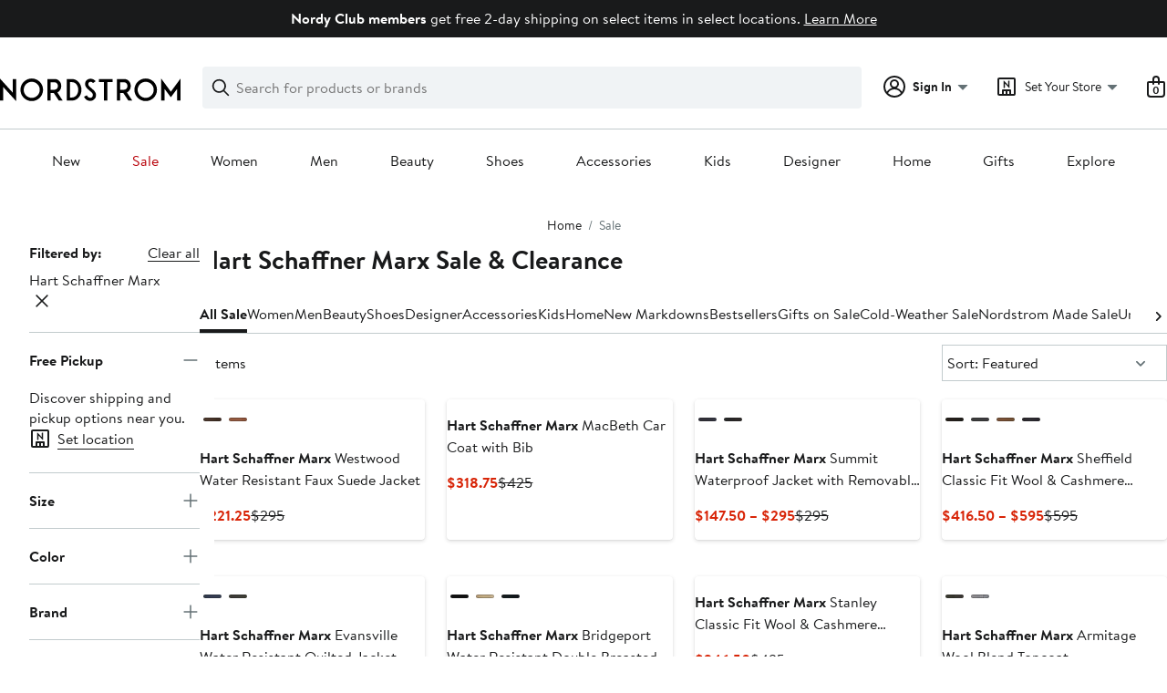

--- FILE ---
content_type: text/html;charset=utf-8
request_url: https://www.nordstrom.com/browse/sale?filterByBrand=hart-schaffner-marx
body_size: 87388
content:
<!DOCTYPE html><html lang="en-us" xml:lang="en-us"><head><style data-emotion="dls-global" data-s="">body { color: rgb(25, 26, 27); font-family: "Brandon Text", Arial, sans-serif; font-size: 1rem; } body :focus-visible { outline: rgb(21, 126, 100) solid 2px; outline-offset: 2px; } a:link, button { cursor: pointer; }</style><style data-emotion="dls 1hyfx7x" data-s="">.dls-1hyfx7x{display:none;}</style><style data-emotion="dls 1bev55k" data-s="">.dls-1bev55k path{fill:#000000;}</style><style data-emotion="dls 2nzfih" data-s="">.dls-2nzfih path{fill:#c2cbcd;}</style><style data-emotion="dls nrrlk3" data-s="">.dls-nrrlk3{font-family:Brandon Text,Arial,sans-serif;line-height:1.25rem;font-weight:400;font-size:0.875rem;letter-spacing:0em;}</style><style data-emotion="dls xont6a" data-s="">.dls-xont6a{background-color:transparent;border:0;box-sizing:content-box;display:inline;margin:0;padding:0;text-align:inherit;font-family:Brandon Text,Arial,sans-serif;line-height:1.5rem;font-weight:400;font-size:1rem;letter-spacing:0em;background-image:linear-gradient(currentColor, currentColor);-webkit-background-position:0% 100%;background-position:0% 100%;background-repeat:no-repeat;-webkit-background-size:0% 2px;background-size:0% 2px;cursor:pointer;position:relative;-webkit-text-decoration:none;text-decoration:none;color:#191a1b;}.dls-xont6a:hover,.dls-xont6a:focus{-webkit-background-size:100% 2px;background-size:100% 2px;}.dls-xont6a:focus-visible,.dls-xont6a:active{-webkit-background-size:100% 1px;background-size:100% 1px;}.dls-xont6a:focus{outline:none;}.dls-xont6a.focus-ring{outline-offset:2px;outline:2px solid #157e64;}@media screen and (prefers-reduced-motion: no-preference){.dls-xont6a{-webkit-transition:background 0.2s ease-in-out;transition:background 0.2s ease-in-out;}}</style><style data-emotion="dls hw5tth" data-s="">.dls-hw5tth{font-family:Brandon Text,Arial,sans-serif;line-height:1.25rem;font-weight:400;font-size:0.875rem;letter-spacing:0em;background-image:linear-gradient(currentColor, currentColor);-webkit-background-position:0% 100%;background-position:0% 100%;background-repeat:no-repeat;-webkit-background-size:0% 2px;background-size:0% 2px;cursor:pointer;position:relative;-webkit-text-decoration:none;text-decoration:none;color:#191a1b;}.dls-hw5tth:hover,.dls-hw5tth:focus{-webkit-background-size:100% 2px;background-size:100% 2px;}.dls-hw5tth:focus-visible,.dls-hw5tth:active{-webkit-background-size:100% 1px;background-size:100% 1px;}.dls-hw5tth:focus{outline:none;}.dls-hw5tth.focus-ring{outline-offset:2px;outline:2px solid #157e64;}@media screen and (prefers-reduced-motion: no-preference){.dls-hw5tth{-webkit-transition:background 0.2s ease-in-out;transition:background 0.2s ease-in-out;}}</style><style data-emotion="dls 14kp4cn" data-s="">.dls-14kp4cn{background-color:transparent;border:0;box-sizing:content-box;display:inline;margin:0;padding:0;text-align:inherit;font-family:Brandon Text,Arial,sans-serif;line-height:1.5rem;font-weight:400;font-size:1rem;letter-spacing:0em;background-image:linear-gradient(currentColor, currentColor);-webkit-background-position:0% 100%;background-position:0% 100%;background-repeat:no-repeat;-webkit-background-size:100% 1px;background-size:100% 1px;cursor:pointer;position:relative;-webkit-text-decoration:none;text-decoration:none;color:#191a1b;}.dls-14kp4cn:hover,.dls-14kp4cn:focus{-webkit-background-size:100% 2px;background-size:100% 2px;}.dls-14kp4cn:focus-visible,.dls-14kp4cn:active{-webkit-background-size:100% 1px;background-size:100% 1px;}.dls-14kp4cn:focus{outline:none;}.dls-14kp4cn.focus-ring{outline-offset:2px;outline:2px solid #157e64;}@media screen and (prefers-reduced-motion: no-preference){.dls-14kp4cn{-webkit-transition:background 0.2s ease-in-out;transition:background 0.2s ease-in-out;}}</style><style data-emotion="dls 2oodxe" data-s="">.dls-2oodxe{font-family:Brandon Text,Arial,sans-serif;line-height:2.25rem;font-weight:700;font-size:1.75rem;letter-spacing:0em;margin:0;}</style><style data-emotion="dls ogz194" data-s="">.dls-ogz194{font-family:Brandon Text,Arial,sans-serif;line-height:1.5rem;font-weight:400;font-size:1rem;letter-spacing:0em;background-image:linear-gradient(currentColor, currentColor);-webkit-background-position:0% 100%;background-position:0% 100%;background-repeat:no-repeat;-webkit-background-size:0% 2px;background-size:0% 2px;cursor:pointer;position:relative;-webkit-text-decoration:none;text-decoration:none;color:#191a1b;}.dls-ogz194:hover,.dls-ogz194:focus{-webkit-background-size:100% 2px;background-size:100% 2px;}.dls-ogz194:focus-visible,.dls-ogz194:active{-webkit-background-size:100% 1px;background-size:100% 1px;}.dls-ogz194:focus{outline:none;}.dls-ogz194.focus-ring{outline-offset:2px;outline:2px solid #157e64;}@media screen and (prefers-reduced-motion: no-preference){.dls-ogz194{-webkit-transition:background 0.2s ease-in-out;transition:background 0.2s ease-in-out;}}</style><style data-emotion="dls ihm460" data-s="">.dls-ihm460{font-family:Brandon Text,Arial,sans-serif;line-height:1.5rem;font-weight:400;font-size:1rem;letter-spacing:0em;}</style><style data-emotion="dls 1koa01x" data-s="">.dls-1koa01x{all:unset;-webkit-align-items:center;-webkit-box-align:center;-ms-flex-align:center;align-items:center;border-radius:4px;border-style:solid;border-width:2px;box-sizing:border-box;cursor:pointer;display:-webkit-inline-box;display:-webkit-inline-flex;display:-ms-inline-flexbox;display:inline-flex;gap:8px;-webkit-box-pack:center;-ms-flex-pack:center;-webkit-justify-content:center;justify-content:center;position:relative;touch-action:none;-webkit-user-select:none;-moz-user-select:none;-ms-user-select:none;user-select:none;z-index:0;background:#ffffff;border-color:#191a1b;color:#191a1b;line-height:1.25rem;min-width:0px;padding:8px;-webkit-flex-direction:row;-ms-flex-direction:row;flex-direction:row;font-size:0.875rem;font-weight:700;pointer-events:none;}.dls-1koa01x:disabled{opacity:0.2;}.dls-1koa01x::before{background-color:inherit;border-radius:inherit;border:inherit;box-sizing:inherit;content:'';cursor:inherit;display:inherit;position:absolute;top:-2px;bottom:-2px;left:-2px;right:-2px;touch-action:inherit;-webkit-user-select:inherit;-moz-user-select:inherit;-ms-user-select:inherit;user-select:inherit;z-index:-1;}.dls-1koa01x:focus{outline:none;}.dls-1koa01x.button-focus-ring{outline:2px solid #157e64;outline-offset:2px;}.dls-1koa01x:hover{background:#f0f3f5;}.dls-1koa01x:active{background:#dce3e6;}.dls-1koa01x path{fill:#191a1b;}.dls-1koa01x svg{height:20px;width:20px;}@media screen and (prefers-reduced-motion: no-preference){.dls-1koa01x:not(:disabled)::before{transform-style:preserve-3d;transform-origin:center;}@media screen and (min-width: 768px){.dls-1koa01x:hover:not(:disabled)::before{-webkit-transform:none;-moz-transform:none;-ms-transform:none;transform:none;}}}</style><style data-emotion="dls 7zjw72" data-s="">.dls-7zjw72{all:unset;-webkit-align-items:center;-webkit-box-align:center;-ms-flex-align:center;align-items:center;border-radius:4px;border-style:solid;border-width:2px;box-sizing:border-box;cursor:pointer;display:-webkit-inline-box;display:-webkit-inline-flex;display:-ms-inline-flexbox;display:inline-flex;gap:8px;-webkit-box-pack:center;-ms-flex-pack:center;-webkit-justify-content:center;justify-content:center;position:relative;touch-action:none;-webkit-user-select:none;-moz-user-select:none;-ms-user-select:none;user-select:none;z-index:0;background:#ffffff;border-color:#191a1b;color:#191a1b;line-height:1.25rem;min-width:0px;padding:8px;-webkit-flex-direction:row;-ms-flex-direction:row;flex-direction:row;font-size:0.875rem;font-weight:700;}.dls-7zjw72:disabled{opacity:0.2;}.dls-7zjw72::before{background-color:inherit;border-radius:inherit;border:inherit;box-sizing:inherit;content:'';cursor:inherit;display:inherit;position:absolute;top:-2px;bottom:-2px;left:-2px;right:-2px;touch-action:inherit;-webkit-user-select:inherit;-moz-user-select:inherit;-ms-user-select:inherit;user-select:inherit;z-index:-1;}.dls-7zjw72:focus{outline:none;}.dls-7zjw72.button-focus-ring{outline:2px solid #157e64;outline-offset:2px;}.dls-7zjw72:hover{background:#f0f3f5;}.dls-7zjw72:active{background:#dce3e6;}.dls-7zjw72 path{fill:#191a1b;}.dls-7zjw72 svg{height:20px;width:20px;}@media screen and (prefers-reduced-motion: no-preference){.dls-7zjw72:not(:disabled)::before{transform-style:preserve-3d;-webkit-transition:all 200ms ease-in-out;transition:all 200ms ease-in-out;transform-origin:center;}@media screen and (min-width: 768px){.dls-7zjw72:hover:not(:disabled)::before{-webkit-transform:translateZ(1px) rotate(0.001deg) scale(1.05, 1.05);-moz-transform:translateZ(1px) rotate(0.001deg) scale(1.05, 1.05);-ms-transform:translateZ(1px) rotate(0.001deg) scale(1.05, 1.05);transform:translateZ(1px) rotate(0.001deg) scale(1.05, 1.05);}}}</style><style data-emotion="dls 2ec0k7" data-s="">.dls-2ec0k7{font-family:Brandon Text,Arial,sans-serif;line-height:1.5rem;font-weight:400;font-size:1rem;letter-spacing:0em;color:inherit;cursor:pointer;-webkit-text-decoration:none;text-decoration:none;}.dls-2ec0k7:visited,.dls-2ec0k7:hover,.dls-2ec0k7:active{color:currentColor;}.dls-2ec0k7:focus{outline:none;}.dls-2ec0k7.focus-ring{outline-offset:2px;outline:2px solid #157e64;}</style><style data-emotion="dls 5erg28" data-s="">.dls-5erg28{font-family:Brandon Text,Arial,sans-serif;line-height:1.75rem;font-weight:700;font-size:1.25rem;letter-spacing:0em;margin:0;}</style><style data-emotion="dls 1hj63xl" data-s="">.dls-1hj63xl{all:unset;-webkit-align-items:center;-webkit-box-align:center;-ms-flex-align:center;align-items:center;border-radius:4px;border-style:solid;border-width:2px;box-sizing:border-box;cursor:pointer;display:-webkit-inline-box;display:-webkit-inline-flex;display:-ms-inline-flexbox;display:inline-flex;gap:8px;-webkit-box-pack:center;-ms-flex-pack:center;-webkit-justify-content:center;justify-content:center;position:relative;touch-action:none;-webkit-user-select:none;-moz-user-select:none;-ms-user-select:none;user-select:none;z-index:0;background:#191a1b;border-color:#191a1b;color:#ffffff;line-height:1.25rem;min-width:calc(2.5 * ((2 * (8px + 2px)) + 1.25rem));padding:8px 16px;-webkit-flex-direction:row;-ms-flex-direction:row;flex-direction:row;font-size:0.875rem;font-weight:700;}.dls-1hj63xl:disabled{opacity:0.2;}.dls-1hj63xl::before{background-color:inherit;border-radius:inherit;border:inherit;box-sizing:inherit;content:'';cursor:inherit;display:inherit;position:absolute;top:-2px;bottom:-2px;left:-2px;right:-2px;touch-action:inherit;-webkit-user-select:inherit;-moz-user-select:inherit;-ms-user-select:inherit;user-select:inherit;z-index:-1;}.dls-1hj63xl:focus{outline:none;}.dls-1hj63xl.button-focus-ring{outline:2px solid #157e64;outline-offset:2px;}.dls-1hj63xl:hover{background:#3e4142;border-color:#3e4142;-webkit-text-decoration:none;text-decoration:none;}.dls-1hj63xl:active{background:#2b2e2f;border-color:#2b2e2f;}.dls-1hj63xl path{fill:#ffffff;}.dls-1hj63xl svg{height:20px;width:20px;}@media screen and (prefers-reduced-motion: no-preference){.dls-1hj63xl:not(:disabled)::before{transform-style:preserve-3d;-webkit-transition:all 200ms ease-in-out;transition:all 200ms ease-in-out;transform-origin:center;}@media screen and (min-width: 768px){.dls-1hj63xl:hover:not(:disabled)::before{-webkit-transform:translateZ(1px) rotate(0.001deg) scale(1.02, 1.05);-moz-transform:translateZ(1px) rotate(0.001deg) scale(1.02, 1.05);-ms-transform:translateZ(1px) rotate(0.001deg) scale(1.02, 1.05);transform:translateZ(1px) rotate(0.001deg) scale(1.02, 1.05);}}}</style><style data-emotion="dls 13sdqpm" data-s="">.dls-13sdqpm{font-family:Brandon Text,Arial,sans-serif;line-height:1.25rem;font-weight:400;font-size:0.875rem;letter-spacing:0em;background-image:linear-gradient(currentColor, currentColor);-webkit-background-position:0% 100%;background-position:0% 100%;background-repeat:no-repeat;-webkit-background-size:100% 1px;background-size:100% 1px;cursor:pointer;position:relative;-webkit-text-decoration:none;text-decoration:none;color:#191a1b;}.dls-13sdqpm:hover,.dls-13sdqpm:focus{-webkit-background-size:100% 2px;background-size:100% 2px;}.dls-13sdqpm:focus-visible,.dls-13sdqpm:active{-webkit-background-size:100% 1px;background-size:100% 1px;}.dls-13sdqpm:focus{outline:none;}.dls-13sdqpm.focus-ring{outline-offset:2px;outline:2px solid #157e64;}@media screen and (prefers-reduced-motion: no-preference){.dls-13sdqpm{-webkit-transition:background 0.2s ease-in-out;transition:background 0.2s ease-in-out;}}</style><style data-emotion="dls k7jzsk" data-s="">.dls-k7jzsk{all:unset;-webkit-appearance:none;-moz-appearance:none;-ms-appearance:none;appearance:none;background:transparent;border-radius:0;color:inherit;cursor:pointer;font:inherit;padding:0;}.dls-k7jzsk:focus{outline:none;}.dls-k7jzsk.button-focus-ring{outline:2px solid #157e64;outline-offset:2px;}</style><style data-emotion="dls" data-s="">.dls-1sn1e2j { font-family: "Brandon Text", Arial, sans-serif; line-height: 1.75rem; font-weight: 400; font-size: 1.125rem; letter-spacing: 0em; } .dls-1m2jvd6 { color-scheme: unset; forced-color-adjust: unset; mask-image: unset; math-depth: unset; position: relative; position-anchor: unset; text-size-adjust: unset; appearance: unset; color: rgb(25, 26, 27); font-family: unset; font-feature-settings: unset; font-kerning: unset; font-optical-sizing: unset; font-palette: unset; font-size: 0.875rem; font-size-adjust: unset; font-stretch: unset; font-style: unset; font-synthesis: unset; font-variant: unset; font-variation-settings: unset; font-weight: 700; position-area: unset; text-orientation: unset; text-rendering: unset; text-spacing-trim: unset; -webkit-font-smoothing: unset; -webkit-locale: unset; -webkit-text-orientation: unset; -webkit-writing-mode: unset; writing-mode: unset; zoom: unset; accent-color: unset; align-content: unset; align-items: center; place-self: unset; anchor-name: unset; anchor-scope: unset; animation-composition: unset; animation: unset; app-region: unset; aspect-ratio: unset; backdrop-filter: unset; backface-visibility: unset; background: rgb(255, 255, 255); background-blend-mode: unset; baseline-shift: unset; baseline-source: unset; block-size: unset; border-block: unset; border-color: rgb(255, 255, 255); border-radius: 4px; border-style: solid; border-width: 2px; border-collapse: unset; border-end-end-radius: unset; border-end-start-radius: unset; border-image: unset; border-inline: unset; border-start-end-radius: unset; border-start-start-radius: unset; inset: unset; box-decoration-break: unset; box-shadow: unset; box-sizing: border-box; break-after: unset; break-before: unset; break-inside: unset; caption-side: unset; caret-color: unset; clear: unset; clip: unset; clip-path: unset; columns: unset; column-fill: unset; gap: 8px; column-rule: unset; column-span: unset; contain: unset; contain-intrinsic-block-size: unset; contain-intrinsic-size: unset; contain-intrinsic-inline-size: unset; container: unset; content: unset; content-visibility: unset; corner-shape: unset; corner-block-end-shape: unset; corner-block-start-shape: unset; counter-increment: unset; counter-reset: unset; counter-set: unset; cursor: pointer; display: inline-flex; dynamic-range-limit: unset; empty-cells: unset; field-sizing: unset; filter: unset; flex: unset; flex-direction: row; flex-wrap: unset; float: unset; grid: unset; grid-area: unset; height: unset; hyphenate-character: unset; hyphenate-limit-chars: unset; hyphens: unset; image-orientation: unset; image-rendering: unset; initial-letter: unset; inline-size: unset; inset-block: unset; inset-inline: unset; interpolate-size: unset; isolation: unset; justify-content: center; justify-items: unset; letter-spacing: unset; line-break: unset; line-height: 1.25rem; list-style: unset; margin-block: unset; margin: unset; margin-inline: unset; mask-clip: unset; mask-composite: unset; mask-mode: unset; mask-origin: unset; mask-repeat: unset; mask-size: unset; math-shift: unset; math-style: unset; max-block-size: unset; max-height: unset; max-inline-size: unset; max-width: unset; min-block-size: unset; min-height: unset; min-inline-size: unset; min-width: 0px; mix-blend-mode: unset; object-fit: unset; object-position: unset; object-view-box: unset; offset: unset; opacity: unset; order: unset; orphans: unset; outline: unset; outline-offset: unset; overflow-anchor: unset; overflow-block: unset; overflow-clip-margin: unset; overflow-inline: unset; overflow-wrap: unset; overflow: unset; overlay: unset; overscroll-behavior-block: unset; overscroll-behavior-inline: unset; overscroll-behavior: unset; padding-block: unset; padding: 8px; padding-inline: unset; page: unset; page-orientation: unset; perspective: unset; perspective-origin: unset; pointer-events: unset; position-try: unset; position-visibility: unset; print-color-adjust: unset; quotes: unset; reading-flow: unset; reading-order: unset; resize: unset; rotate: unset; ruby-align: unset; ruby-position: unset; scale: unset; scroll-behavior: unset; scroll-initial-target: unset; scroll-margin-block: unset; scroll-margin: unset; scroll-margin-inline: unset; scroll-marker-group: unset; scroll-padding-block: unset; scroll-padding: unset; scroll-padding-inline: unset; scroll-snap-align: unset; scroll-snap-stop: unset; scroll-snap-type: unset; scroll-timeline: unset; scrollbar-color: unset; scrollbar-gutter: unset; scrollbar-width: unset; shape-image-threshold: unset; shape-margin: unset; shape-outside: unset; size: unset; speak: unset; tab-size: unset; table-layout: unset; text-align: unset; text-align-last: unset; text-box: unset; text-combine-upright: unset; text-decoration: unset; text-decoration-skip-ink: unset; text-emphasis: unset; text-emphasis-position: unset; text-indent: unset; text-overflow: unset; text-shadow: unset; text-transform: unset; text-underline-offset: unset; text-underline-position: unset; text-wrap: unset; timeline-scope: unset; touch-action: none; transform: unset; transform-box: unset; transform-origin: unset; transform-style: unset; transition: unset; translate: unset; user-select: none; vertical-align: unset; view-timeline: unset; view-transition-class: unset; view-transition-name: unset; visibility: unset; border-spacing: unset; -webkit-box-align: center; -webkit-box-decoration-break: unset; -webkit-box-direction: unset; -webkit-box-flex: unset; -webkit-box-ordinal-group: unset; -webkit-box-orient: unset; -webkit-box-pack: center; -webkit-box-reflect: unset; -webkit-line-break: unset; -webkit-line-clamp: unset; -webkit-mask-box-image: unset; mask-position: unset; -webkit-rtl-ordering: unset; -webkit-ruby-position: unset; -webkit-tap-highlight-color: unset; -webkit-text-combine: unset; -webkit-text-decorations-in-effect: unset; -webkit-text-fill-color: unset; -webkit-text-security: unset; -webkit-text-stroke: unset; -webkit-user-drag: unset; white-space-collapse: unset; widows: unset; width: unset; will-change: unset; word-break: unset; word-spacing: unset; z-index: 0; } .dls-1m2jvd6:disabled { opacity: 0.2; } .dls-1m2jvd6::before { background-color: inherit; border-radius: inherit; border: inherit; box-sizing: inherit; content: ""; cursor: inherit; display: inherit; position: absolute; inset: -2px; touch-action: inherit; user-select: inherit; z-index: -1; } .dls-1m2jvd6:focus { outline: none; } .dls-1m2jvd6.button-focus-ring { outline: rgb(21, 126, 100) solid 2px; outline-offset: 2px; } .dls-1m2jvd6:hover { background: rgb(240, 243, 245); border-color: rgb(240, 243, 245); } .dls-1m2jvd6:active { background: rgb(220, 227, 230); border-color: rgb(220, 227, 230); } .dls-1m2jvd6 path { } .dls-1m2jvd6 svg { height: 20px; width: 20px; } @media screen and (prefers-reduced-motion: no-preference) {
  .dls-1m2jvd6:not(:disabled)::before { transform-style: preserve-3d; transition: 200ms ease-in-out; transform-origin: center center; }
  @media screen and (min-width: 768px) {
  .dls-1m2jvd6:hover:not(:disabled)::before { transform: translateZ(1px) rotate(0.001deg) scale(1.05, 1.05); }
}
}</style>
                        <title>Hart Schaffner Marx Sale &amp; Clearance | Nordstrom</title>
                        <meta data-react-helmet="true" charset="UTF-8"/><meta data-react-helmet="true" name="viewport" content="width=980"/><meta data-react-helmet="true" http-equiv="X-UA-Compatible" content="IE=edge,chrome=1"/><meta data-react-helmet="true" name="keywords" content="&#34;nordstrom&#34;"/><meta data-react-helmet="true" property="og:title" content="Hart Schaffner Marx Sale &amp; Clearance | Nordstrom"/><meta data-react-helmet="true" property="og:description" content="Find a great selection of Hart Schaffner Marx Sale &amp; Clearance at Nordstrom.com. Find great prices on top-brand clothing and more for women, men, kids and the home."/><meta data-react-helmet="true" property="og:site_name" content="Nordstrom"/><meta data-react-helmet="true" property="og:type" content="website"/><meta data-react-helmet="true" name="description" content="Find a great selection of Hart Schaffner Marx Sale &amp; Clearance at Nordstrom.com. Find great prices on top-brand clothing and more for women, men, kids and the home."/><meta data-react-helmet="true" id="page-team" property="page-team" content="sbn"/><meta data-react-helmet="true" property="og:url" content="https://www.nordstrom.com/browse/sale?filterByBrand=hart-schaffner-marx"/><meta data-react-helmet="true" name="robots" content="max-image-preview:large"/>
                        <link data-react-helmet="true" rel="canonical" href="https://www.nordstrom.com/browse/sale?filterByBrand=hart-schaffner-marx"/>
                        <meta property="fb:app_id" content="143447719050737"/>
                        <meta property="og:site_name" content="Nordstrom"/>
                        <meta property="og:type" content="website"/>
                        <link rel="preconnect" href="https://n.nordstrommedia.com/"/>
                        
    
    


                        
                        <link rel="stylesheet" type="text/css" href="/static/nordstrom/fonts/global-03.css"/>
                        








































































                        <link rel="stylesheet" href="/static/nordstrom/res/v3/efb36df0a69023ea.d5.css"/><link rel="stylesheet" href="/static/nordstrom/res/v3/727de34ffcbe238a.d5.css"/><link rel="stylesheet" href="/static/nordstrom/res/v3/f75e7cff09f5abe8.d5.css"/><link rel="stylesheet" href="/static/nordstrom/res/v3/3a6f5cd34a213ce4.d5.css"/><link rel="stylesheet" href="/static/nordstrom/res/v3/6977a439133c02a4.d5.css"/><link rel="stylesheet" href="/static/nordstrom/res/v3/66fe726e63df2a9c.d5.css"/><link rel="stylesheet" href="/static/nordstrom/res/v3/cb87e6654bb6653b.d5.css"/><link rel="stylesheet" href="/static/nordstrom/res/v3/5e6bf6cfd1580ef2.d5.css"/><link rel="stylesheet" href="/static/nordstrom/res/v3/53d14e004c950649.d5.css"/><link rel="stylesheet" href="/static/nordstrom/res/v3/901b46e5e86f85dd.d5.css"/><link rel="stylesheet" href="/static/nordstrom/res/v3/b6bc3e83539d6c34.d5.css"/><link data-chunk="global-components" rel="stylesheet" href="/static/nordstrom/res/v3/04f384e7bf6001f2.d5.css"/>
                        <link rel="icon" href="//n.nordstrommedia.com/id/169f9507-47b3-44bc-9ad4-9244fe191523.png" sizes="16x16"/><link rel="icon" href="//n.nordstrommedia.com/id/69be546b-0c64-4cd0-8840-67a112d242d7.png" sizes="32x32"/><link rel="icon" href="//n.nordstrommedia.com/id/c4fb2a09-3657-4161-9b79-6412897d9399.png" sizes="96x96"/>
                        
                        
                        
                        




                        
                    <link rel="stylesheet" type="text/css" href="/static/nordstrom/res/v3/6679420fc36dee35.d5.css"/><script type="application/ld+json" data-react-helmet="true">{"@context":"https://schema.org/","@type":"BreadcrumbList","itemListElement":[{"@type":"ListItem","position":0,"name":"Home","item":"https://www.nordstrom.com/"},{"@type":"ListItem","position":1,"name":"Sale","item":"https://www.nordstrom.com/browse/sale"}]}</script></head>
                    <body>
                
<div id="root"><div id="dls-start-portal"></div><div data-testid="rating-star-map" class="dls-1hyfx7x"><svg xmlns="http://www.w3.org/2000/svg" id="full-star" width="24" height="24" fill="none" class="dls-1bev55k"><g><path fill="#000" d="M13.404 1.912c-.486-1.298-2.322-1.298-2.809 0l-2.3 6.133-6.543.292C.368 8.4-.2 10.145.884 11.01l5.122 4.082-1.744 6.314c-.37 1.335 1.116 2.415 2.273 1.65L12 19.446l5.465 3.61c1.157.765 2.642-.314 2.273-1.65l-1.744-6.314 5.122-4.082c1.084-.864.516-2.61-.868-2.672l-6.544-.292z"></path></g></svg><svg xmlns="http://www.w3.org/2000/svg" id="empty-star" width="24" height="24" fill="none" class="dls-2nzfih"><g><path fill="#000" d="M13.404 1.912c-.486-1.298-2.322-1.298-2.809 0l-2.3 6.133-6.543.292C.368 8.4-.2 10.145.884 11.01l5.122 4.082-1.744 6.314c-.37 1.335 1.116 2.415 2.273 1.65L12 19.446l5.465 3.61c1.157.765 2.642-.314 2.273-1.65l-1.744-6.314 5.122-4.082c1.084-.864.516-2.61-.868-2.672l-6.544-.292z"></path></g></svg><svg id="star-fraction-point-1" viewBox="0 0 24 24"><use href="#empty-star" x="0"></use><use href="#full-star" width="2.40" x="0"></use></svg><svg id="star-fraction-point-2" viewBox="0 0 24 24"><use href="#empty-star" x="0"></use><use href="#full-star" width="4.80" x="0"></use></svg><svg id="star-fraction-point-3" viewBox="0 0 24 24"><use href="#empty-star" x="0"></use><use href="#full-star" width="7.20" x="0"></use></svg><svg id="star-fraction-point-4" viewBox="0 0 24 24"><use href="#empty-star" x="0"></use><use href="#full-star" width="9.60" x="0"></use></svg><svg id="star-fraction-point-5" viewBox="0 0 24 24"><use href="#empty-star" x="0"></use><use href="#full-star" width="12.00" x="0"></use></svg><svg id="star-fraction-point-6" viewBox="0 0 24 24"><use href="#empty-star" x="0"></use><use href="#full-star" width="14.40" x="0"></use></svg><svg id="star-fraction-point-7" viewBox="0 0 24 24"><use href="#empty-star" x="0"></use><use href="#full-star" width="16.80" x="0"></use></svg><svg id="star-fraction-point-8" viewBox="0 0 24 24"><use href="#empty-star" x="0"></use><use href="#full-star" width="19.20" x="0"></use></svg><svg id="star-fraction-point-9" viewBox="0 0 24 24"><use href="#empty-star" x="0"></use><use href="#full-star" width="21.60" x="0"></use></svg><svg id="0-stars" viewBox="0 0 128 24"><use href="#empty-star" x="0"></use><use href="#empty-star" x="26"></use><use href="#empty-star" x="52"></use><use href="#empty-star" x="78"></use><use href="#empty-star" x="104"></use></svg><svg id="1-stars" viewBox="0 0 128 24"><use href="#full-star" x="0"></use><use href="#empty-star" x="26"></use><use href="#empty-star" x="52"></use><use href="#empty-star" x="78"></use><use href="#empty-star" x="104"></use></svg><svg id="2-stars" viewBox="0 0 128 24"><use href="#full-star" x="0"></use><use href="#full-star" x="26"></use><use href="#empty-star" x="52"></use><use href="#empty-star" x="78"></use><use href="#empty-star" x="104"></use></svg><svg id="3-stars" viewBox="0 0 128 24"><use href="#full-star" x="0"></use><use href="#full-star" x="26"></use><use href="#full-star" x="52"></use><use href="#empty-star" x="78"></use><use href="#empty-star" x="104"></use></svg><svg id="4-stars" viewBox="0 0 128 24"><use href="#full-star" x="0"></use><use href="#full-star" x="26"></use><use href="#full-star" x="52"></use><use href="#full-star" x="78"></use><use href="#empty-star" x="104"></use></svg><svg id="5-stars" viewBox="0 0 128 24"><use href="#full-star" x="0"></use><use href="#full-star" x="26"></use><use href="#full-star" x="52"></use><use href="#full-star" x="78"></use><use href="#full-star" x="104"></use></svg></div><div class="brand-nordstrom navigation-mouse browser-unknown-browser browser-unknown-browser-0 os-unknown"><section id="layer-1" class="vYF33 remUw" style="left: 0px; top: 0px; position: relative; z-index: 5;"><a class="BK8bF OfW5X" href="#main-content-start">Skip navigation</a><section class="TqINp"><div class="BwqBX yEUew undefined"><div class="iurNK YU8pH PbTRv" style="background-color: rgb(25, 26, 27); text-align: center; color: rgb(255, 255, 255);"><div class="U_Vu3"><div class="UYr2M fWRC1"><div class="Kv5KD"><p class="TFM6u"><span><strong>Nordy Club members</strong> get free 2-day shipping on select items in select locations.</span> <a title="Learn More" href="/browse/nordy-club/terms-conditions/free-2-day-shipping">Learn More</a></p></div></div></div></div><div id="global-header-desktop" class="U1Dgu"><div class="nrGtK"><a aria-label="Nordstrom Logo" class="hxAfD zsHE4 aAjtM QkgQO ayGrI" href="/"><figure arialabel="Nordstrom Logo" aria-label="Nordstrom Logo" class="rq8ns"></figure></a><section id="keyword-search-desktop" class="VZ3iE lFMuy"><div class="DZQ3D" id="controls-keyword-search-popover" aria-controls="keyword-search-popover" style="position: relative;"><form id="keyword-search-form" class="Q0pMB" role="search" aria-label="Search"><input id="search-origin" name="origin" type="hidden" value="keywordsearch"/><div class="bAwLN"><div class="y4A01" id="search-icon"><svg xmlns="http://www.w3.org/2000/svg" width="20px" height="20px" fill="none" viewBox="0 0 24 24" data-testid="svg_IconSearch" class="y4A01"><path fill="#191A1B" fill-rule="evenodd" d="M10 1a9 9 0 1 0 5.618 16.032l5.675 5.675a1 1 0 0 0 1.414-1.414l-5.675-5.675A9 9 0 0 0 10 1m-7 9a7 7 0 1 1 14 0 7 7 0 0 1-14 0" clip-rule="evenodd"></path></svg></div><label class="HkUpL OfW5X" for="keyword-search-input">Search</label><input id="keyword-search-input" class="RTf5v" aria-labelledby="keyword-search-input-label" name="keyword" type="search" autocomplete="off" placeholder="Search for products or brands" maxlength="140" value=""/><label class="HkUpL OfW5X" for="reset-search">Clear</label><button class="TBFPu HkUpL OfW5X" aria-labelledby="reset-search-label" type="reset" role="button" tabindex="-1" id="clear-search-icon"><span class="KZOz4 OfW5X">Clear Search Text</span><svg xmlns="http://www.w3.org/2000/svg" width="20px" height="20px" fill="none" viewBox="0 0 24 24" data-testid="svg_IconClose" class="GgTxN"><path fill="#191A1B" d="M4.293 4.293a1 1 0 0 1 1.414 0L12 10.586l6.293-6.293a1 1 0 1 1 1.414 1.414L13.414 12l6.293 6.293a1 1 0 0 1-1.414 1.414L12 13.414l-6.293 6.293a1 1 0 0 1-1.414-1.414L10.586 12 4.293 5.707a1 1 0 0 1 0-1.414"></path></svg></button></div></form></div><span id="keyword-search-popover" class="jTZe7 OfW5X"></span></section><div class="XOPRB"><div aria-describedby="account-detail"><div class="I9hNe" id="controls-account-links" aria-controls="account-links" style="position: relative;"><div class="r6E25 dls-nrrlk3"><svg xmlns="http://www.w3.org/2000/svg" width="24px" height="24px" fill="none" viewBox="0 0 24 24" data-testid="svg_IconPersonOutlined" class="k1KQu"><g clip-path="url(#clip0_916_3722)"><path fill="#191A1B" fill-rule="evenodd" d="M0 12C0 5.373 5.373 0 12 0s12 5.373 12 12-5.373 12-12 12S0 18.627 0 12m3.647 5.5A9.95 9.95 0 0 1 2 12C2 6.477 6.477 2 12 2s10 4.477 10 10a9.95 9.95 0 0 1-1.648 5.501 10 10 0 0 0-5.836-4.18 5 5 0 1 0-5.032 0 10 10 0 0 0-5.837 4.18m1.347 1.636A9.97 9.97 0 0 0 12 22c2.728 0 5.2-1.092 7.005-2.863a8 8 0 0 0-14.01-.001M12 6a3 3 0 1 0 0 6 3 3 0 0 0 0-6" clip-rule="evenodd"></path></g><defs><clipPath id="clip0_916_3722"><path fill="#fff" d="M0 0h24v24H0z"></path></clipPath></defs></svg><b>Sign In</b><svg xmlns="http://www.w3.org/2000/svg" width="24px" height="24px" fill="none" viewBox="0 0 24 24" data-testid="svg_IconCaretDown" class="xTDVg"><path fill="#191A1B" d="m12.53 15.47 4.617-4.616a.5.5 0 0 0-.354-.854H7.207a.5.5 0 0 0-.353.854l4.616 4.616a.75.75 0 0 0 1.06 0"></path></svg></div></div><span id="account-links" class="jTZe7 OfW5X"></span></div><div class="fiABw VjRzV"><svg xmlns="http://www.w3.org/2000/svg" width="24px" height="24px" fill="none" viewBox="0 0 24 24" data-testid="svg_IconStoreNordstromOutlined" class="bXadl"><path fill="#191A1B" d="M8.89 13.438a.22.22 0 0 1-.213-.214V5.652c0-.112.101-.202.214-.202h.169c.078 0 .135.022.19.079l4.59 4.893h.023V5.776c0-.112.09-.214.214-.214h1.035c.113 0 .214.102.214.214v7.572c0 .112-.101.202-.214.202h-.157a.25.25 0 0 1-.192-.079l-4.612-5.085h-.023v4.838c0 .112-.09.213-.213.213z"></path><path fill="#191A1B" fill-rule="evenodd" d="M4 2a2 2 0 0 0-2 2v16a2 2 0 0 0 2 2h16a2 2 0 0 0 2-2V4a2 2 0 0 0-2-2zm16 2H4v16h3v-4a1 1 0 0 1 1-1h8a1 1 0 0 1 1 1v4h3zm-9 16H9v-3h2zm4 0h-2v-3h2z" clip-rule="evenodd"></path></svg><button type="button" class="dls-xont6a"><div class="PETeY">Set Your Store<svg xmlns="http://www.w3.org/2000/svg" width="24px" height="24px" fill="none" viewBox="0 0 24 24" data-testid="svg_IconCaretDown" class="y7rtt"><path fill="#191A1B" d="m12.53 15.47 4.617-4.616a.5.5 0 0 0-.354-.854H7.207a.5.5 0 0 0-.353.854l4.616 4.616a.75.75 0 0 0 1.06 0"></path></svg></div></button></div><div class="VjRzV"><div class="_15Ld"><span id="shopping-bag-popover" class="jTZe7 OfW5X"></span><a class="_VrDR shopping-bag-links undefined" href="/shopping-bag" id="controls-shopping-bag-popover" aria-controls="shopping-bag-popover" style="position: relative;"><svg xmlns="http://www.w3.org/2000/svg" width="24px" height="24px" fill="none" viewBox="0 0 24 24" data-testid="svg_IconShoppingBagNumberOutlined" class="lvL2s" role="img" title="Shopping Bag"><path fill="#191A1B" fill-rule="evenodd" d="M12 0a4 4 0 0 0-4 4v2H4a2 2 0 0 0-2 2v12a4 4 0 0 0 4 4h12a4 4 0 0 0 4-4V8a2 2 0 0 0-2-2h-4V4a4 4 0 0 0-4-4m2 8v1a1 1 0 1 0 2 0V8h4v12a2 2 0 0 1-2 2H6a2 2 0 0 1-2-2V8h4v1a1 1 0 0 0 2 0V8zm0-2V4a2 2 0 1 0-4 0v2z" clip-rule="evenodd"></path></svg><span class="X4gwf">0</span></a></div></div></div></div><hr class="v_ULg"/><nav aria-label="Site Navigation" class="kRlHr"><ul data-key-right="true"><li><button id="flyout-anchor-index-control-0" aria-controls="GlobalDesktopNavFlyout" class="CaTY6 mFJ7c _3njsS ayGrI _3njsS ayGrI">New</button></li><li><button id="flyout-anchor-index-control-1" aria-controls="GlobalDesktopNavFlyout" class="CaTY6 lSTmN mFJ7c _3njsS ayGrI _3njsS ayGrI">Sale</button></li><li><button id="flyout-anchor-index-control-2" aria-controls="GlobalDesktopNavFlyout" class="CaTY6 mFJ7c _3njsS ayGrI _3njsS ayGrI">Women</button></li><li><button id="flyout-anchor-index-control-3" aria-controls="GlobalDesktopNavFlyout" class="CaTY6 mFJ7c _3njsS ayGrI _3njsS ayGrI">Men</button></li><li><button id="flyout-anchor-index-control-4" aria-controls="GlobalDesktopNavFlyout" class="CaTY6 mFJ7c _3njsS ayGrI _3njsS ayGrI">Beauty</button></li><li><button id="flyout-anchor-index-control-5" aria-controls="GlobalDesktopNavFlyout" class="CaTY6 mFJ7c _3njsS ayGrI _3njsS ayGrI">Shoes</button></li><li><button id="flyout-anchor-index-control-6" aria-controls="GlobalDesktopNavFlyout" class="CaTY6 mFJ7c _3njsS ayGrI _3njsS ayGrI">Accessories</button></li><li><button id="flyout-anchor-index-control-7" aria-controls="GlobalDesktopNavFlyout" class="CaTY6 mFJ7c _3njsS ayGrI _3njsS ayGrI">Kids</button></li><li><button id="flyout-anchor-index-control-8" aria-controls="GlobalDesktopNavFlyout" class="CaTY6 mFJ7c _3njsS ayGrI _3njsS ayGrI">Designer</button></li><li><button id="flyout-anchor-index-control-9" aria-controls="GlobalDesktopNavFlyout" class="CaTY6 mFJ7c _3njsS ayGrI _3njsS ayGrI">Home</button></li><li><button id="flyout-anchor-index-control-10" aria-controls="GlobalDesktopNavFlyout" class="CaTY6 mFJ7c _3njsS ayGrI _3njsS ayGrI">Gifts</button></li><li><button id="flyout-anchor-index-control-11" aria-controls="GlobalDesktopNavFlyout" class="CaTY6 mFJ7c _3njsS ayGrI _3njsS ayGrI">Explore</button></li></ul></nav><nav id="GlobalDesktopNavFlyout" aria-label="sub-navigation" class="i7Hgd" role="navigation"><style></style><div class="ZAHWm KysA_" style="animation-name: flyoutAnimationOut; height: auto; top: 207.094px;"><div class="U_Vu3 dx7Ke KysA_" style="animation-name: flyoutContentsAnimationOut;"><div class="aXrua KysA_"><div class="UYr2M fWRC1 XKOT5"><ul class="L9PTf"><li class="cro1h"><a href="/browse/new" class="ZDzTL _3njsS ayGrI">All New</a></li><li class="Bn6xe wZFQY fb2tH"><h3 class="kb32p"> <a href="/browse/women/bold-colors" class="ZDzTL _3njsS ayGrI">On Trend: Fresh Prep Pop</a> </h3></li><li class="Bn6xe wZFQY Wpe5J"><h3 class="kb32p"> <a href="/browse/women/womens-trends-4" class="ZDzTL _3njsS ayGrI">On Trend: Polka Dots</a> </h3></li><li class="Bn6xe wZFQY fb2tH"><h3 class="kb32p"> <a href="/browse/new-brands" class="ZDzTL _3njsS ayGrI">New to Nordstrom</a> </h3></li><li class="Bn6xe m_qRs"><a href="/brands/odd-muse" class="ZDzTL _3njsS ayGrI">Odd Muse</a></li><li class="Bn6xe m_qRs"><a href="/brands/ralph-lauren/team-usa" class="ZDzTL _3njsS ayGrI">Polo Ralph Lauren Team USA Collection</a></li><li class="Bn6xe m_qRs Wpe5J"><a href="/brands/jaded-london" class="ZDzTL _3njsS ayGrI">JADED LONDON</a></li><li class="Bn6xe wZFQY fb2tH"><h3 class="kb32p"> <a href="/browse/designer/pre-owned-designer" class="ZDzTL _3njsS ayGrI">Rebag: Pre-Owned Designer</a> </h3></li><li class="Bn6xe m_qRs"><a href="/brands/pre-owned-hermes" class="ZDzTL _3njsS ayGrI">Pre-Owned Hermes</a></li><li class="Bn6xe m_qRs Wpe5J"><a href="/brands/pre-owned-goyard" class="ZDzTL _3njsS ayGrI">Pre-Owned Goyard</a></li></ul><ul class="L9PTf"><li class="Bn6xe wZFQY"><h3 class="kb32p"> <a href="/browse/women/new" class="ZDzTL _3njsS ayGrI">Women</a> </h3></li><li class="Bn6xe m_qRs"><a href="/browse/women/new/under-100" class="ZDzTL _3njsS ayGrI">Under $100</a></li><li class="Bn6xe m_qRs"><a href="/browse/women/new/clothing" class="ZDzTL _3njsS ayGrI">Clothing</a></li><li class="Bn6xe m_qRs"><a href="/browse/women/clothing/dresses/new" class="ZDzTL _3njsS ayGrI">Dresses</a></li><li class="Bn6xe m_qRs"><a href="/browse/shoes/new/women" class="ZDzTL _3njsS ayGrI">Shoes</a></li><li class="Bn6xe m_qRs"><a href="/browse/women/new/handbags" class="ZDzTL _3njsS ayGrI">Handbags &amp; Wallets</a></li><li class="Bn6xe m_qRs"><a href="/browse/women/new/jewelry" class="ZDzTL _3njsS ayGrI">Jewelry</a></li><li class="Bn6xe m_qRs"><a href="/browse/women/new/accessories" class="ZDzTL _3njsS ayGrI">Accessories</a></li><li class="Bn6xe m_qRs Wpe5J"><a href="/browse/women/clothing/plus-size/new" class="ZDzTL _3njsS ayGrI">Plus-Size Clothing</a></li></ul><ul class="L9PTf"><li class="Bn6xe wZFQY"><h3 class="kb32p"> <a href="/browse/men/new" class="ZDzTL _3njsS ayGrI">Men</a> </h3></li><li class="Bn6xe m_qRs"><a href="/browse/men/new/under-100" class="ZDzTL _3njsS ayGrI">Under $100</a></li><li class="Bn6xe m_qRs"><a href="/browse/men/new/clothing" class="ZDzTL _3njsS ayGrI">Clothing</a></li><li class="Bn6xe m_qRs"><a href="/browse/shoes/new/men" class="ZDzTL _3njsS ayGrI">Shoes</a></li><li class="Bn6xe m_qRs"><a href="/browse/men/new/accessories" class="ZDzTL _3njsS ayGrI">Accessories</a></li><li class="Bn6xe m_qRs Wpe5J"><a href="/browse/men/big-tall/new" class="ZDzTL _3njsS ayGrI">Big &amp; Tall</a></li></ul><ul class="L9PTf"><li class="Bn6xe wZFQY Wpe5J"><h3 class="kb32p"> <a href="/browse/beauty/new" class="ZDzTL _3njsS ayGrI">Beauty</a> </h3></li><li class="Bn6xe wZFQY Wpe5J"><h3 class="kb32p"> <a href="/browse/kids/new" class="ZDzTL _3njsS ayGrI">Kids</a> </h3></li><li class="Bn6xe wZFQY Wpe5J"><h3 class="kb32p"> <a href="/browse/designer/new" class="ZDzTL _3njsS ayGrI">Designer</a> </h3></li><li class="Bn6xe wZFQY Wpe5J"><h3 class="kb32p"> <a href="/browse/home/new" class="ZDzTL _3njsS ayGrI">Home</a> </h3></li></ul><div class="L9PTf"><div class="wdavU"><a class="UUHiq hXdB6 QkgQO ayGrI" href="/browse/women/spring-and-fall-essentials"><img src="https://n.nordstrommedia.com/id/AMPID.png https://n.nordstrommedia.com/it/be2fb9df-56be-4934-b02c-89b8045edb19.jpg" alt=""/></a><a href="/browse/women/spring-and-fall-essentials" class="hXdB6 MsKSX ayGrI">Get Inspired</a></div></div></div><button aria-label="close" class="YYqrk"><svg xmlns="http://www.w3.org/2000/svg" width="24px" height="24px" fill="none" viewBox="0 0 24 24" data-testid="svg_IconClose"><path fill="#191A1B" d="M4.293 4.293a1 1 0 0 1 1.414 0L12 10.586l6.293-6.293a1 1 0 1 1 1.414 1.414L13.414 12l6.293 6.293a1 1 0 0 1-1.414 1.414L12 13.414l-6.293 6.293a1 1 0 0 1-1.414-1.414L10.586 12 4.293 5.707a1 1 0 0 1 0-1.414"></path></svg></button></div></div></div><style></style><div class="ZAHWm KysA_" style="animation-name: flyoutAnimationOut; height: auto; top: 207.094px;"><div class="U_Vu3 dx7Ke KysA_" style="animation-name: flyoutContentsAnimationOut;"><div class="aXrua KysA_"><div class="UYr2M fWRC1 XKOT5"><ul class="L9PTf"><li class="cro1h"><a href="/browse/sale" class="ZDzTL _3njsS ayGrI">All Sale</a></li><li class="Bn6xe wZFQY fb2tH"><h3 class="kb32p"> <a href="/browse/sale/new-markdowns" class="ZDzTL _3njsS ayGrI">New Markdowns</a> </h3></li><li class="Bn6xe wZFQY fb2tH"><h3 class="kb32p"> <a href="/browse/sale/bestsellers" class="ZDzTL _3njsS ayGrI">Bestsellers</a> </h3></li><li class="Bn6xe wZFQY fb2tH"><h3 class="kb32p"> <a href="/browse/sale/cashmere" class="ZDzTL _3njsS ayGrI">Cashmere Deals</a> </h3></li><li class="Bn6xe wZFQY fb2tH"><h3 class="kb32p"> <a href="/browse/sale/cold-weather-sale" class="ZDzTL _3njsS ayGrI">Cold-Weather Sale</a> </h3></li><li class="Bn6xe wZFQY fb2tH"><h3 class="kb32p"> <a href="/browse/sale/under-100" class="ZDzTL _3njsS ayGrI">Under $100</a> </h3></li><li class="Bn6xe wZFQY Wpe5J"><h3 class="kb32p"> <a href="/browse/sale/under-50" class="ZDzTL _3njsS ayGrI">Under $50</a> </h3></li></ul><ul class="L9PTf"><li class="Bn6xe wZFQY"><h3 class="kb32p"> <a href="/browse/sale/women" class="ZDzTL _3njsS ayGrI">Women</a> </h3></li><li class="Bn6xe m_qRs"><a href="/browse/sale/new-markdowns/women" class="ZDzTL _3njsS ayGrI">New Markdowns</a></li><li class="Bn6xe m_qRs"><a href="/browse/sale/women/clothing" class="ZDzTL _3njsS ayGrI">Clothing</a></li><li class="Bn6xe m_qRs"><a href="/browse/sale/women/shoes" class="ZDzTL _3njsS ayGrI">Shoes</a></li><li class="Bn6xe m_qRs"><a href="/browse/sale/women/handbags" class="ZDzTL _3njsS ayGrI">Handbags &amp; Wallets</a></li><li class="Bn6xe m_qRs"><a href="/browse/sale/women/jewelry" class="ZDzTL _3njsS ayGrI">Jewelry</a></li><li class="Bn6xe m_qRs"><a href="/browse/sale/women/accessories" class="ZDzTL _3njsS ayGrI">Accessories</a></li><li class="Bn6xe m_qRs"><a href="/browse/sale/beauty" class="ZDzTL _3njsS ayGrI">Beauty</a></li><li class="Bn6xe m_qRs Wpe5J"><a href="/browse/sale/women/contemporary" class="ZDzTL _3njsS ayGrI">Contemporary</a></li><li class="Bn6xe m_qRs"><a href="/browse/sale/women/plus-size" class="ZDzTL _3njsS ayGrI">Plus</a></li><li class="Bn6xe m_qRs"><a href="/browse/sale/women/petite" class="ZDzTL _3njsS ayGrI">Petite</a></li><li class="Bn6xe m_qRs Wpe5J"><a href="/browse/sale/women/maternity" class="ZDzTL _3njsS ayGrI">Maternity</a></li></ul><ul class="L9PTf"><li class="Bn6xe wZFQY"><h3 class="kb32p"> <a href="/browse/sale/men" class="ZDzTL _3njsS ayGrI">Men</a> </h3></li><li class="Bn6xe m_qRs"><a href="/browse/sale/new-markdowns/men" class="ZDzTL _3njsS ayGrI">New Markdowns</a></li><li class="Bn6xe m_qRs"><a href="/browse/sale/men/clothing" class="ZDzTL _3njsS ayGrI">Clothing</a></li><li class="Bn6xe m_qRs"><a href="/browse/sale/men/shoes" class="ZDzTL _3njsS ayGrI">Shoes</a></li><li class="Bn6xe m_qRs"><a href="/browse/sale/men/accessories" class="ZDzTL _3njsS ayGrI">Accessories</a></li><li class="Bn6xe m_qRs"><a href="/browse/sale/men/grooming" class="ZDzTL _3njsS ayGrI">Grooming &amp; Cologne</a></li><li class="Bn6xe m_qRs Wpe5J"><a href="/browse/sale/men/mens-contemporary" class="ZDzTL _3njsS ayGrI">Contemporary</a></li><li class="Bn6xe m_qRs Wpe5J"><a href="/browse/sale/men/big-tall" class="ZDzTL _3njsS ayGrI">Big &amp; Tall</a></li><li class="Bn6xe wZFQY"><h3 class="kb32p"> <a href="/browse/sale/beauty" class="ZDzTL _3njsS ayGrI">Beauty</a> </h3></li><li class="Bn6xe m_qRs"><a href="/browse/sale/beauty/fragrance" class="ZDzTL _3njsS ayGrI">Fragrance</a></li><li class="Bn6xe m_qRs"><a href="/browse/sale/beauty/gift-sets" class="ZDzTL _3njsS ayGrI">Gifts &amp; Sets</a></li><li class="Bn6xe m_qRs"><a href="/browse/sale/beauty/makeup" class="ZDzTL _3njsS ayGrI">Makeup</a></li><li class="Bn6xe m_qRs Wpe5J"><a href="/browse/sale/beauty/skincare" class="ZDzTL _3njsS ayGrI">Skin Care</a></li></ul><ul class="L9PTf"><li class="Bn6xe wZFQY"><h3 class="kb32p"> <a href="/browse/sale/kids" class="ZDzTL _3njsS ayGrI">Kids</a> </h3></li><li class="Bn6xe m_qRs"><a href="/browse/sale/new-markdowns/kids" class="ZDzTL _3njsS ayGrI">New Markdowns</a></li><li class="Bn6xe m_qRs"><a href="/browse/sale/kids/girls" class="ZDzTL _3njsS ayGrI">Girls</a></li><li class="Bn6xe m_qRs"><a href="/browse/sale/kids/boys" class="ZDzTL _3njsS ayGrI">Boys</a></li><li class="Bn6xe m_qRs"><a href="/browse/sale/kids/baby" class="ZDzTL _3njsS ayGrI">Baby</a></li><li class="Bn6xe m_qRs"><a href="/browse/sale/kids/baby-gear" class="ZDzTL _3njsS ayGrI">Baby Gear &amp; Essentials</a></li><li class="Bn6xe m_qRs"><a href="/browse/sale/kids/shoes" class="ZDzTL _3njsS ayGrI">Shoes</a></li><li class="Bn6xe m_qRs Wpe5J"><a href="/browse/sale/kids/toys" class="ZDzTL _3njsS ayGrI">Toys</a></li><li class="Bn6xe wZFQY"><h3 class="kb32p"> <a href="/browse/sale/designer" class="ZDzTL _3njsS ayGrI">Designer</a> </h3></li><li class="Bn6xe m_qRs"><a href="/browse/sale/new-markdowns/designer" class="ZDzTL _3njsS ayGrI">New Markdowns</a></li><li class="Bn6xe m_qRs"><a href="/browse/sale/designer/women" class="ZDzTL _3njsS ayGrI">Women</a></li><li class="Bn6xe m_qRs"><a href="/browse/sale/designer/men" class="ZDzTL _3njsS ayGrI">Men</a></li><li class="Bn6xe m_qRs Wpe5J"><a href="/browse/sale/designer/kids" class="ZDzTL _3njsS ayGrI">Kids</a></li></ul><ul class="L9PTf"><li class="Bn6xe wZFQY"><h3 class="kb32p"> <a href="/browse/sale/home" class="ZDzTL _3njsS ayGrI">Home</a> </h3></li><li class="Bn6xe m_qRs"><a href="/browse/sale/home/bedding" class="ZDzTL _3njsS ayGrI">Bedding</a></li><li class="Bn6xe m_qRs"><a href="/browse/sale/home/decor" class="ZDzTL _3njsS ayGrI">Decor</a></li><li class="Bn6xe m_qRs Wpe5J"><a href="/browse/sale/home/tabletop-kitchen" class="ZDzTL _3njsS ayGrI">Tabletop &amp; Kitchen</a></li><li class="Bn6xe wZFQY"><h3 class="kb32p"> <a href="/browse/sale/gifts" class="ZDzTL _3njsS ayGrI">Gifts on Sale</a> </h3></li><li class="Bn6xe m_qRs"><a href="/browse/sale/gifts/women" class="ZDzTL _3njsS ayGrI">Women</a></li><li class="Bn6xe m_qRs"><a href="/browse/sale/gifts/men" class="ZDzTL _3njsS ayGrI">Men</a></li><li class="Bn6xe m_qRs"><a href="/browse/sale/gifts/kids" class="ZDzTL _3njsS ayGrI">Kids &amp; Babies</a></li><li class="Bn6xe m_qRs Wpe5J"><a href="/browse/sale/gifts/young-adult" class="ZDzTL _3njsS ayGrI">Teens</a></li></ul><div class="L9PTf"><div class="wdavU"><a class="UUHiq hXdB6 QkgQO ayGrI" href="/browse/sale"><img src="https://n.nordstrommedia.com/id/dd8610f8-e491-4ec1-9a1a-b39b6f04d3b8.png" alt=""/></a><a href="/browse/sale" class="hXdB6 MsKSX ayGrI">Sale</a></div></div></div><button aria-label="close" class="YYqrk"><svg xmlns="http://www.w3.org/2000/svg" width="24px" height="24px" fill="none" viewBox="0 0 24 24" data-testid="svg_IconClose"><path fill="#191A1B" d="M4.293 4.293a1 1 0 0 1 1.414 0L12 10.586l6.293-6.293a1 1 0 1 1 1.414 1.414L13.414 12l6.293 6.293a1 1 0 0 1-1.414 1.414L12 13.414l-6.293 6.293a1 1 0 0 1-1.414-1.414L10.586 12 4.293 5.707a1 1 0 0 1 0-1.414"></path></svg></button></div></div></div><style></style><div class="ZAHWm KysA_" style="animation-name: flyoutAnimationOut; height: auto; top: 207.094px;"><div class="U_Vu3 dx7Ke KysA_" style="animation-name: flyoutContentsAnimationOut;"><div class="aXrua KysA_"><div class="UYr2M fWRC1 XKOT5"><ul class="L9PTf"><li class="cro1h"><a href="/browse/women" class="ZDzTL _3njsS ayGrI">All Women</a></li><li class="Bn6xe wZFQY fb2tH"><h3 class="kb32p"> <a href="/browse/women/new" class="ZDzTL _3njsS ayGrI">New Arrivals</a> </h3></li><li class="Bn6xe wZFQY fb2tH"><h3 class="kb32p"> <a href="/browse/sale/women" class="ZDzTL _3njsS ayGrI">Women&#39;s Sale</a> </h3></li><li class="Bn6xe wZFQY fb2tH"><h3 class="kb32p"> <a href="/browse/gifts/for-her" class="ZDzTL _3njsS ayGrI">Gifts for Her</a> </h3></li><li class="Bn6xe wZFQY fb2tH"><h3 class="kb32p"> <a href="/browse/women/under-100" class="ZDzTL _3njsS ayGrI">Under $100</a> </h3></li><li class="Bn6xe wZFQY fb2tH"><h3 class="kb32p"> <a href="/browse/wellness/women" class="ZDzTL _3njsS ayGrI">Wellness</a> </h3></li><li class="Bn6xe wZFQY fb2tH"><h3 class="kb32p"> <a href="/browse/women/spring-and-fall-essentials" class="ZDzTL _3njsS ayGrI">Spring Fashion Essentials</a> </h3></li><li class="Bn6xe wZFQY fb2tH"><h3 class="kb32p"> <a href="/browse/women/bold-colors" class="ZDzTL _3njsS ayGrI">On Trend: Fresh Prep Pop</a> </h3></li><li class="Bn6xe wZFQY fb2tH"><h3 class="kb32p"> <a href="/browse/women/womens-trends-4" class="ZDzTL _3njsS ayGrI">On Trend: Polka Dots</a> </h3></li><li class="Bn6xe wZFQY fb2tH"><h3 class="kb32p"> <a href="/brands/ugg-australia/women" class="ZDzTL _3njsS ayGrI">UGG for Women</a> </h3></li><li class="Bn6xe wZFQY Wpe5J"><h3 class="kb32p"> <a href="/browse/nordstrom-made/women" class="ZDzTL _3njsS ayGrI">Nordstrom Made</a> </h3></li></ul><ul class="L9PTf"><li class="Bn6xe wZFQY"><h3 class="kb32p"> <a href="/browse/women/clothing" class="ZDzTL _3njsS ayGrI">Clothing</a> </h3></li><li class="Bn6xe m_qRs"><a href="/browse/activewear/women-clothing" class="ZDzTL _3njsS ayGrI">Activewear</a></li><li class="Bn6xe m_qRs"><a href="/browse/women/clothing/dresses" class="ZDzTL _3njsS ayGrI">Dresses</a></li><li class="Bn6xe m_qRs"><a href="/browse/women/clothing/coats-jackets" class="ZDzTL _3njsS ayGrI">Coats &amp; Jackets</a></li><li class="Bn6xe m_qRs"><a href="/browse/women/clothing/jeans" class="ZDzTL _3njsS ayGrI">Jeans &amp; Denim</a></li><li class="Bn6xe m_qRs"><a href="/browse/women/clothing/jumpsuits-rompers" class="ZDzTL _3njsS ayGrI">Jumpsuits &amp; Rompers</a></li><li class="Bn6xe m_qRs"><a href="/browse/women/clothing/underwear-lingerie" class="ZDzTL _3njsS ayGrI">Lingerie, Hosiery &amp; Shapewear</a></li><li class="Bn6xe m_qRs"><a href="/browse/women/clothing/matching-sets" class="ZDzTL _3njsS ayGrI">Matching Sets</a></li><li class="Bn6xe m_qRs"><a href="/browse/women/clothing/pants" class="ZDzTL _3njsS ayGrI">Pants &amp; Leggings</a></li><li class="Bn6xe m_qRs"><a href="/browse/women/clothing/shorts" class="ZDzTL _3njsS ayGrI">Shorts</a></li><li class="Bn6xe m_qRs"><a href="/browse/women/clothing/skirts" class="ZDzTL _3njsS ayGrI">Skirts</a></li><li class="Bn6xe m_qRs"><a href="/browse/women/clothing/sleepwear-robes" class="ZDzTL _3njsS ayGrI">Sleepwear &amp; Loungewear</a></li><li class="Bn6xe m_qRs"><a href="/browse/women/clothing/work-suits" class="ZDzTL _3njsS ayGrI">Suits &amp; Separates</a></li><li class="Bn6xe m_qRs"><a href="/browse/women/clothing/sweaters" class="ZDzTL _3njsS ayGrI">Sweaters</a></li><li class="Bn6xe m_qRs"><a href="/browse/women/clothing/sweatshirts-hoodies" class="ZDzTL _3njsS ayGrI">Sweatshirts &amp; Hoodies</a></li><li class="Bn6xe m_qRs"><a href="/browse/women/clothing/swimsuits" class="ZDzTL _3njsS ayGrI">Swimwear &amp; Cover-Ups</a></li><li class="Bn6xe m_qRs Wpe5J"><a href="/browse/women/clothing/tops-tees" class="ZDzTL _3njsS ayGrI">Tops</a></li></ul><ul class="L9PTf"><li class="Bn6xe wZFQY"><h3 class="kb32p"> <a href="/browse/women/clothing/dresses" class="ZDzTL _3njsS ayGrI">Dresses</a> </h3></li><li class="Bn6xe m_qRs"><a href="/browse/women/clothing/dresses/cocktail" class="ZDzTL _3njsS ayGrI">Cocktail &amp; Party</a></li><li class="Bn6xe m_qRs"><a href="/browse/women/clothing/dresses/daytime-events" class="ZDzTL _3njsS ayGrI">Daytime Events</a></li><li class="Bn6xe m_qRs"><a href="/browse/women/clothing/dresses/formal-dresses" class="ZDzTL _3njsS ayGrI">Formal</a></li><li class="Bn6xe m_qRs"><a href="/browse/women/clothing/dresses/wedding-guest" class="ZDzTL _3njsS ayGrI">Guest of Wedding</a></li><li class="Bn6xe m_qRs"><a href="/browse/women/clothing/dresses/mother-of-the-bride" class="ZDzTL _3njsS ayGrI">Mother of the Bride or Groom</a></li><li class="Bn6xe m_qRs"><a href="/browse/women/clothing/plus-size/dresses" class="ZDzTL _3njsS ayGrI">Plus-Size</a></li><li class="Bn6xe m_qRs"><a href="/browse/women/clothing/dresses/vacation" class="ZDzTL _3njsS ayGrI">Vacation</a></li><li class="Bn6xe m_qRs Wpe5J"><a href="/browse/women/clothing/dresses/work" class="ZDzTL _3njsS ayGrI">Work</a></li><li class="Bn6xe wZFQY Wpe5J"><h3 class="kb32p"> <a href="/browse/women/clothing/petite-size" class="ZDzTL _3njsS ayGrI">Petite-Size Clothing</a> </h3></li><li class="Bn6xe wZFQY Wpe5J"><h3 class="kb32p"> <a href="/browse/women/clothing/plus-size" class="ZDzTL _3njsS ayGrI">Plus-Size Clothing</a> </h3></li><li class="Bn6xe wZFQY Wpe5J"><h3 class="kb32p"> <a href="/browse/women/maternity" class="ZDzTL _3njsS ayGrI">Maternity</a> </h3></li></ul><ul class="L9PTf"><li class="Bn6xe wZFQY"><h3 class="kb32p"> <a href="/browse/women/shoes" class="ZDzTL _3njsS ayGrI">Shoes</a> </h3></li><li class="Bn6xe m_qRs"><a href="/browse/women/shoes/sneakers-athletic" class="ZDzTL _3njsS ayGrI">Athletic &amp; Sneakers</a></li><li class="Bn6xe m_qRs"><a href="/browse/women/shoes/boots" class="ZDzTL _3njsS ayGrI">Boots</a></li><li class="Bn6xe m_qRs"><a href="/browse/women/shoes/clogs" class="ZDzTL _3njsS ayGrI">Clogs</a></li><li class="Bn6xe m_qRs"><a href="/browse/women/shoes/comfort" class="ZDzTL _3njsS ayGrI">Comfort</a></li><li class="Bn6xe m_qRs"><a href="/browse/women/shoes/flats" class="ZDzTL _3njsS ayGrI">Flats</a></li><li class="Bn6xe m_qRs"><a href="/browse/women/shoes/heels" class="ZDzTL _3njsS ayGrI">Heels</a></li><li class="Bn6xe m_qRs"><a href="/browse/women/shoes/sandals" class="ZDzTL _3njsS ayGrI">Sandals</a></li><li class="Bn6xe m_qRs Wpe5J"><a href="/browse/women/shoes/slippers" class="ZDzTL _3njsS ayGrI">Slippers</a></li><li class="Bn6xe wZFQY Wpe5J"><h3 class="kb32p"> <a href="/browse/women/handbags" class="ZDzTL _3njsS ayGrI">Handbags</a> </h3></li><li class="Bn6xe wZFQY Wpe5J"><h3 class="kb32p"> <a href="/browse/women/accessories" class="ZDzTL _3njsS ayGrI">Accessories</a> </h3></li><li class="Bn6xe wZFQY Wpe5J"><h3 class="kb32p"> <a href="/browse/women/jewelry" class="ZDzTL _3njsS ayGrI">Jewelry</a> </h3></li><li class="Bn6xe wZFQY"><h3 class="kb32p"> <a href="/browse/beauty" class="ZDzTL _3njsS ayGrI">Beauty</a> </h3></li><li class="Bn6xe m_qRs"><a href="/browse/beauty/fragrance" class="ZDzTL _3njsS ayGrI">Fragrance</a></li><li class="Bn6xe m_qRs"><a href="/browse/beauty/makeup" class="ZDzTL _3njsS ayGrI">Makeup</a></li><li class="Bn6xe m_qRs"><a href="/browse/beauty/skincare" class="ZDzTL _3njsS ayGrI">Skin Care</a></li><li class="Bn6xe m_qRs Wpe5J"><a href="/browse/beauty/hair" class="ZDzTL _3njsS ayGrI">Hair Care</a></li></ul><ul class="L9PTf"><li class="Bn6xe wZFQY Wpe5J"><h3 class="kb32p"> <a href="/browse/designer/women" class="ZDzTL _3njsS ayGrI">Designer</a> </h3></li><li class="Bn6xe wZFQY"><h3 class="kb32p"> <a href="/browse/women/occasion" class="ZDzTL _3njsS ayGrI">Shop by Occasion</a> </h3></li><li class="Bn6xe m_qRs"><a href="/browse/women/occasion/night-out" class="ZDzTL _3njsS ayGrI">Date Night &amp; Night Out</a></li><li class="Bn6xe m_qRs"><a href="/browse/vacation/women" class="ZDzTL _3njsS ayGrI">Vacation &amp; Resort</a></li><li class="Bn6xe m_qRs"><a href="/browse/activewear/activities/winter-sports/women" class="ZDzTL _3njsS ayGrI">Winter Activities</a></li><li class="Bn6xe m_qRs Wpe5J"><a href="/browse/women/occasion/work" class="ZDzTL _3njsS ayGrI">Work</a></li><li class="Bn6xe wZFQY"><h3 class="kb32p"> <a href="/browse/wedding-shop" class="ZDzTL _3njsS ayGrI">Wedding Shop</a> </h3></li><li class="Bn6xe m_qRs Wpe5J"><a href="/browse/wedding-shop/wedding-guest/women" class="ZDzTL _3njsS ayGrI">Wedding Guest</a></li><li class="Bn6xe wZFQY Wpe5J"><h3 class="kb32p"> <a href="/browse/women/contemporary" class="ZDzTL _3njsS ayGrI">Contemporary</a> </h3></li></ul><div class="L9PTf"><div class="wdavU"><a class="UUHiq hXdB6 QkgQO ayGrI" href="/browse/gifts/valentines-day/for-her"><img src="https://n.nordstrommedia.com/it/02484b63-a7d7-4629-a736-579e140ff428.jpg" alt=""/></a><a href="/browse/gifts/valentines-day/for-her" class="hXdB6 MsKSX ayGrI">Valentine&#39;s Day Gifts for Her</a></div></div></div><button aria-label="close" class="YYqrk"><svg xmlns="http://www.w3.org/2000/svg" width="24px" height="24px" fill="none" viewBox="0 0 24 24" data-testid="svg_IconClose"><path fill="#191A1B" d="M4.293 4.293a1 1 0 0 1 1.414 0L12 10.586l6.293-6.293a1 1 0 1 1 1.414 1.414L13.414 12l6.293 6.293a1 1 0 0 1-1.414 1.414L12 13.414l-6.293 6.293a1 1 0 0 1-1.414-1.414L10.586 12 4.293 5.707a1 1 0 0 1 0-1.414"></path></svg></button></div></div></div><style></style><div class="ZAHWm KysA_" style="animation-name: flyoutAnimationOut; height: auto; top: 207.094px;"><div class="U_Vu3 dx7Ke KysA_" style="animation-name: flyoutContentsAnimationOut;"><div class="aXrua KysA_"><div class="UYr2M fWRC1 XKOT5"><ul class="L9PTf"><li class="cro1h"><a href="/browse/men" class="ZDzTL _3njsS ayGrI">All Men</a></li><li class="Bn6xe wZFQY fb2tH"><h3 class="kb32p"> <a href="/browse/sale/men" class="ZDzTL _3njsS ayGrI">Men&#39;s Sale</a> </h3></li><li class="Bn6xe wZFQY fb2tH"><h3 class="kb32p"> <a href="/browse/men/new" class="ZDzTL _3njsS ayGrI">New Arrivals</a> </h3></li><li class="Bn6xe wZFQY fb2tH"><h3 class="kb32p"> <a href="/browse/gifts/for-him" class="ZDzTL _3njsS ayGrI">Gifts for Him</a> </h3></li><li class="Bn6xe wZFQY fb2tH"><h3 class="kb32p"> <a href="/browse/men/under-100" class="ZDzTL _3njsS ayGrI">Under $100</a> </h3></li><li class="Bn6xe wZFQY fb2tH"><h3 class="kb32p"> <a href="/browse/men/mens-seasonal-style-essentials" class="ZDzTL _3njsS ayGrI">Wardrobe Essentials</a> </h3></li><li class="Bn6xe wZFQY fb2tH"><h3 class="kb32p"> <a href="/browse/cold-weather/men" class="ZDzTL _3njsS ayGrI">Cold-Weather Shop</a> </h3></li><li class="Bn6xe wZFQY fb2tH"><h3 class="kb32p"> <a href="/browse/men/cashmere" class="ZDzTL _3njsS ayGrI">In Season: Cashmere</a> </h3></li><li class="Bn6xe wZFQY fb2tH"><h3 class="kb32p"> <a href="/brands/ugg-australia/men" class="ZDzTL _3njsS ayGrI">UGG for Men</a> </h3></li><li class="Bn6xe wZFQY Wpe5J"><h3 class="kb32p"> <a href="/browse/nordstrom-made/men" class="ZDzTL _3njsS ayGrI">Nordstrom Made</a> </h3></li></ul><ul class="L9PTf"><li class="Bn6xe wZFQY"><h3 class="kb32p"> <a href="/browse/men/clothing" class="ZDzTL _3njsS ayGrI">Clothing</a> </h3></li><li class="Bn6xe m_qRs"><a href="/browse/activewear/men-clothing" class="ZDzTL _3njsS ayGrI">Activewear</a></li><li class="Bn6xe m_qRs"><a href="/browse/men/clothing/blazers-sportcoats" class="ZDzTL _3njsS ayGrI">Blazers &amp; Sport Coats</a></li><li class="Bn6xe m_qRs"><a href="/browse/men/clothing/coats-jackets" class="ZDzTL _3njsS ayGrI">Coats &amp; Jackets</a></li><li class="Bn6xe m_qRs"><a href="/browse/men/clothing/shirts/business-casual-shirts" class="ZDzTL _3njsS ayGrI">Dress Shirts</a></li><li class="Bn6xe m_qRs"><a href="/browse/men/clothing/jeans" class="ZDzTL _3njsS ayGrI">Jeans</a></li><li class="Bn6xe m_qRs"><a href="/browse/men/clothing/sleepwear-robes" class="ZDzTL _3njsS ayGrI">Lounge, Pajamas &amp; Robes</a></li><li class="Bn6xe m_qRs"><a href="/browse/men/clothing/pants" class="ZDzTL _3njsS ayGrI">Pants</a></li><li class="Bn6xe m_qRs"><a href="/browse/men/clothing/shirts/polo-shirts" class="ZDzTL _3njsS ayGrI">Polo Shirts</a></li><li class="Bn6xe m_qRs"><a href="/browse/men/clothing/shirts" class="ZDzTL _3njsS ayGrI">Shirts</a></li><li class="Bn6xe m_qRs"><a href="/browse/men/clothing/shorts" class="ZDzTL _3njsS ayGrI">Shorts</a></li><li class="Bn6xe m_qRs"><a href="/browse/men/clothing/suits" class="ZDzTL _3njsS ayGrI">Suits &amp; Separates</a></li><li class="Bn6xe m_qRs"><a href="/browse/men/clothing/sweaters" class="ZDzTL _3njsS ayGrI">Sweaters</a></li><li class="Bn6xe m_qRs"><a href="/browse/men/clothing/sweatshirts-hoodies" class="ZDzTL _3njsS ayGrI">Sweatshirts &amp; Hoodies</a></li><li class="Bn6xe m_qRs"><a href="/browse/men/clothing/swimwear" class="ZDzTL _3njsS ayGrI">Swimwear</a></li><li class="Bn6xe m_qRs"><a href="/browse/men/clothing/shirts/tshirts" class="ZDzTL _3njsS ayGrI">T-Shirts</a></li><li class="Bn6xe m_qRs Wpe5J"><a href="/browse/men/clothing/underwear-socks" class="ZDzTL _3njsS ayGrI">Underwear, Undershirts &amp; Socks</a></li></ul><ul class="L9PTf"><li class="Bn6xe wZFQY"><h3 class="kb32p"> <a href="/browse/men/shoes" class="ZDzTL _3njsS ayGrI">Shoes</a> </h3></li><li class="Bn6xe m_qRs"><a href="/browse/men/shoes/sneakers-athletic" class="ZDzTL _3njsS ayGrI">Athletic &amp; Sneakers</a></li><li class="Bn6xe m_qRs"><a href="/browse/men/shoes/boots" class="ZDzTL _3njsS ayGrI">Boots</a></li><li class="Bn6xe m_qRs"><a href="/browse/men/shoes/comfort" class="ZDzTL _3njsS ayGrI">Comfort</a></li><li class="Bn6xe m_qRs"><a href="/browse/men/shoes/dress" class="ZDzTL _3njsS ayGrI">Dress Shoes</a></li><li class="Bn6xe m_qRs"><a href="/browse/men/shoes/loafers-slip-ons" class="ZDzTL _3njsS ayGrI">Loafers &amp; Slip-Ons</a></li><li class="Bn6xe m_qRs"><a href="/browse/men/shoes/oxfords" class="ZDzTL _3njsS ayGrI">Oxfords &amp; Derbys</a></li><li class="Bn6xe m_qRs"><a href="/browse/men/shoes/sandals" class="ZDzTL _3njsS ayGrI">Sandals &amp; Flip-Flops</a></li><li class="Bn6xe m_qRs Wpe5J"><a href="/browse/men/shoes/slippers" class="ZDzTL _3njsS ayGrI">Slippers</a></li></ul><ul class="L9PTf"><li class="Bn6xe wZFQY"><h3 class="kb32p"> <a href="/browse/men/accessories" class="ZDzTL _3njsS ayGrI">Accessories</a> </h3></li><li class="Bn6xe m_qRs"><a href="/browse/men/accessories/bags-backpacks" class="ZDzTL _3njsS ayGrI">Bags</a></li><li class="Bn6xe m_qRs"><a href="/browse/men/accessories/belts" class="ZDzTL _3njsS ayGrI">Belts</a></li><li class="Bn6xe m_qRs"><a href="/browse/men/accessories/hats" class="ZDzTL _3njsS ayGrI">Hats</a></li><li class="Bn6xe m_qRs"><a href="/browse/men/jewelry" class="ZDzTL _3njsS ayGrI">Jewelry</a></li><li class="Bn6xe m_qRs"><a href="/browse/men/accessories/sunglasses" class="ZDzTL _3njsS ayGrI">Sunglasses &amp; Eyewear</a></li><li class="Bn6xe m_qRs"><a href="/browse/men/accessories/ties-pocket-squares" class="ZDzTL _3njsS ayGrI">Ties &amp; Pocket Squares</a></li><li class="Bn6xe m_qRs"><a href="/browse/men/accessories/wallets" class="ZDzTL _3njsS ayGrI">Wallets &amp; Card Cases</a></li><li class="Bn6xe m_qRs Wpe5J"><a href="/browse/men/jewelry/watches" class="ZDzTL _3njsS ayGrI">Watches</a></li><li class="Bn6xe wZFQY Wpe5J"><h3 class="kb32p"> <a href="/browse/men/grooming" class="ZDzTL _3njsS ayGrI">Grooming &amp; Cologne</a> </h3></li></ul><ul class="L9PTf"><li class="Bn6xe wZFQY"><h3 class="kb32p"> <a href="/browse/men/big-tall" class="ZDzTL _3njsS ayGrI">Big &amp; Tall</a> </h3></li><li class="Bn6xe m_qRs Wpe5J"><a href="/browse/men/big-tall/dxl-big-tall" class="ZDzTL _3njsS ayGrI">DXL Big + Tall</a></li><li class="Bn6xe wZFQY Wpe5J"><h3 class="kb32p"> <a href="/browse/designer/men" class="ZDzTL _3njsS ayGrI">Designer</a> </h3></li><li class="Bn6xe wZFQY Wpe5J"><h3 class="kb32p"> <a href="/browse/men/mens-contemporary" class="ZDzTL _3njsS ayGrI">Contemporary</a> </h3></li><li class="Bn6xe wZFQY"><h3 class="kb32p"> <a href="/browse/men/occasion" class="ZDzTL _3njsS ayGrI">Shop by Occasion</a> </h3></li><li class="Bn6xe m_qRs"><a href="/browse/holiday-party-outfits/men" class="ZDzTL _3njsS ayGrI">Holiday Outfits</a></li><li class="Bn6xe m_qRs"><a href="/browse/vacation/men" class="ZDzTL _3njsS ayGrI">Vacation &amp; Resort</a></li><li class="Bn6xe m_qRs"><a href="/browse/wedding-shop/wedding-guest/men" class="ZDzTL _3njsS ayGrI">Wedding Guest &amp; Cocktail</a></li><li class="Bn6xe m_qRs Wpe5J"><a href="/browse/men/occasion/work" class="ZDzTL _3njsS ayGrI">Work</a></li><li class="Bn6xe wZFQY"><h3 class="kb32p"> <a href="/browse/activewear/activities/men" class="ZDzTL _3njsS ayGrI">Shop by Activity</a> </h3></li><li class="Bn6xe m_qRs"><a href="/browse/activewear/activities/golf/men" class="ZDzTL _3njsS ayGrI">Golf</a></li><li class="Bn6xe m_qRs"><a href="/browse/activewear/activities/running/men" class="ZDzTL _3njsS ayGrI">Run &amp; Train</a></li><li class="Bn6xe m_qRs"><a href="/browse/activewear/activities/tennis/men" class="ZDzTL _3njsS ayGrI">Tennis &amp; Pickleball</a></li><li class="Bn6xe m_qRs Wpe5J"><a href="/browse/activewear/activities/winter-sports/men" class="ZDzTL _3njsS ayGrI">Winter Activities</a></li><li class="Bn6xe wZFQY Wpe5J"><h3 class="kb32p"> <a href="/browse/fan-shop/men" class="ZDzTL _3njsS ayGrI">Sports Fan Shop</a> </h3></li></ul><div class="L9PTf"><div class="wdavU"><a class="UUHiq hXdB6 QkgQO ayGrI" href="/browse/gifts/valentines-day/for-him"><img src="https://n.nordstrommedia.com/it/6d806bdf-7199-432d-9bda-94a902870fc1.jpg" alt=""/></a><a href="/browse/gifts/valentines-day/for-him" class="hXdB6 MsKSX ayGrI">Valentine&#39;s Day Gifts for Him</a></div></div></div><button aria-label="close" class="YYqrk"><svg xmlns="http://www.w3.org/2000/svg" width="24px" height="24px" fill="none" viewBox="0 0 24 24" data-testid="svg_IconClose"><path fill="#191A1B" d="M4.293 4.293a1 1 0 0 1 1.414 0L12 10.586l6.293-6.293a1 1 0 1 1 1.414 1.414L13.414 12l6.293 6.293a1 1 0 0 1-1.414 1.414L12 13.414l-6.293 6.293a1 1 0 0 1-1.414-1.414L10.586 12 4.293 5.707a1 1 0 0 1 0-1.414"></path></svg></button></div></div></div><style></style><div class="ZAHWm KysA_" style="animation-name: flyoutAnimationOut; height: auto; top: 207.094px;"><div class="U_Vu3 dx7Ke KysA_" style="animation-name: flyoutContentsAnimationOut;"><div class="aXrua KysA_"><div class="UYr2M fWRC1 XKOT5"><ul class="L9PTf"><li class="cro1h"><a href="/browse/beauty" class="ZDzTL _3njsS ayGrI">All Beauty</a></li><li class="Bn6xe wZFQY fb2tH"><h3 class="kb32p"> <a href="/browse/sale/beauty" class="ZDzTL _3njsS ayGrI">Beauty Sale</a> </h3></li><li class="Bn6xe wZFQY fb2tH"><h3 class="kb32p"> <a href="/browse/beauty/new" class="ZDzTL _3njsS ayGrI">New Arrivals</a> </h3></li><li class="Bn6xe wZFQY fb2tH"><h3 class="kb32p"> <a href="/browse/beauty/gifts-with-purchase" class="ZDzTL _3njsS ayGrI">Gifts with Purchase</a> </h3></li><li class="Bn6xe wZFQY fb2tH"><h3 class="kb32p"> <a href="/browse/beauty/bestsellers" class="ZDzTL _3njsS ayGrI">Bestsellers</a> </h3></li><li class="Bn6xe wZFQY fb2tH"><h3 class="kb32p"> <a href="/browse/beauty/nordstrom-exclusive" class="ZDzTL _3njsS ayGrI">Nordstrom Exclusives</a> </h3></li><li class="Bn6xe wZFQY fb2tH"><h3 class="kb32p"> <a href="/browse/beauty/product-launches" class="ZDzTL _3njsS ayGrI">Beauty Release Calendar</a> </h3></li><li class="Bn6xe wZFQY Wpe5J"><h3 class="kb32p"> <a href="/browse/beauty/services" class="ZDzTL _3njsS ayGrI">Nordstrom Beauty Services &amp; Events</a> </h3></li></ul><ul class="L9PTf"><li class="Bn6xe wZFQY"><h3 class="kb32p"> <a href="/brands-list/beauty" class="ZDzTL _3njsS ayGrI">Beauty Brands</a> </h3></li><li class="Bn6xe m_qRs"><a href="/brands/bobbi-brown" class="ZDzTL _3njsS ayGrI">Bobbi Brown</a></li><li class="Bn6xe m_qRs"><a href="/brands/chanel--1023" class="ZDzTL _3njsS ayGrI">CHANEL</a></li><li class="Bn6xe m_qRs"><a href="/brands/charlotte-tilbury--11415" class="ZDzTL _3njsS ayGrI">Charlotte Tilbury</a></li><li class="Bn6xe m_qRs"><a href="/brands/clinique" class="ZDzTL _3njsS ayGrI">Clinique</a></li><li class="Bn6xe m_qRs"><a href="/brands/dior--141/beauty" class="ZDzTL _3njsS ayGrI">DIOR</a></li><li class="Bn6xe m_qRs"><a href="/brands/estee-lauder--231" class="ZDzTL _3njsS ayGrI">Estée Lauder</a></li><li class="Bn6xe m_qRs"><a href="/brands/jo-malone-london--6356" class="ZDzTL _3njsS ayGrI">Jo Malone London</a></li><li class="Bn6xe m_qRs"><a href="/brands/la-mer--4841" class="ZDzTL _3njsS ayGrI">La Mer</a></li><li class="Bn6xe m_qRs"><a href="/brands/lancome--454" class="ZDzTL _3njsS ayGrI">Lancôme</a></li><li class="Bn6xe m_qRs"><a href="/brands/le-labo" class="ZDzTL _3njsS ayGrI">Le Labo</a></li><li class="Bn6xe m_qRs"><a href="/brands/mac-cosmetics--465" class="ZDzTL _3njsS ayGrI">MAC Cosmetics</a></li><li class="Bn6xe m_qRs"><a href="/brands/maison-francis-kurkdjian--20737" class="ZDzTL _3njsS ayGrI">Maison Francis Kurkdjian</a></li><li class="Bn6xe m_qRs"><a href="/brands/pat-mcgrath-labs--25888" class="ZDzTL _3njsS ayGrI">PAT McGRATH LABS</a></li><li class="Bn6xe m_qRs"><a href="/brands/tom-ford--5113/beauty" class="ZDzTL _3njsS ayGrI">TOM FORD</a></li><li class="Bn6xe m_qRs"><a href="/brands/trish-mcevoy" class="ZDzTL _3njsS ayGrI">Trish McEvoy</a></li><li class="Bn6xe m_qRs"><a href="/brands/victoria-beckham/beauty" class="ZDzTL _3njsS ayGrI">Victoria Beckham</a></li><li class="Bn6xe m_qRs Wpe5J"><a href="/brands/westman-atelier" class="ZDzTL _3njsS ayGrI">Westman Atelier</a></li></ul><ul class="L9PTf"><li class="Bn6xe wZFQY"><h3 class="kb32p"> <a href="/browse/beauty/fragrance" class="ZDzTL _3njsS ayGrI">Fragrance</a> </h3></li><li class="Bn6xe m_qRs"><a href="/browse/men/grooming/cologne" class="ZDzTL _3njsS ayGrI">Cologne</a></li><li class="Bn6xe m_qRs"><a href="/browse/beauty/designer-beauty/fragrance" class="ZDzTL _3njsS ayGrI">Designer Fragrance</a></li><li class="Bn6xe m_qRs"><a href="/browse/beauty/fragrance/perfume" class="ZDzTL _3njsS ayGrI">Perfume</a></li><li class="Bn6xe m_qRs"><a href="/browse/beauty/fragrance/rollerball" class="ZDzTL _3njsS ayGrI">Rollerball &amp; Travel Size</a></li><li class="Bn6xe m_qRs"><a href="/browse/beauty/fragrance/body-hair-mist" class="ZDzTL _3njsS ayGrI">Body Mist &amp; Hair Mist</a></li><li class="Bn6xe m_qRs Wpe5J"><a href="/browse/home/decor/candles-diffusers" class="ZDzTL _3njsS ayGrI">Candles &amp; Diffusers</a></li><li class="Bn6xe wZFQY"><h3 class="kb32p"> <a href="/browse/beauty/makeup" class="ZDzTL _3njsS ayGrI">Makeup</a> </h3></li><li class="Bn6xe m_qRs"><a href="/browse/beauty/makeup/eyes" class="ZDzTL _3njsS ayGrI">Eyes</a></li><li class="Bn6xe m_qRs"><a href="/browse/beauty/makeup/face" class="ZDzTL _3njsS ayGrI">Face</a></li><li class="Bn6xe m_qRs"><a href="/browse/beauty/makeup/lips" class="ZDzTL _3njsS ayGrI">Lips</a></li><li class="Bn6xe m_qRs"><a href="/browse/beauty/makeup/nails" class="ZDzTL _3njsS ayGrI">Nails</a></li><li class="Bn6xe m_qRs"><a href="/browse/beauty/makeup/brushes" class="ZDzTL _3njsS ayGrI">Brushes &amp; Tools</a></li><li class="Bn6xe m_qRs Wpe5J"><a href="/browse/beauty/makeup/palettes" class="ZDzTL _3njsS ayGrI">Palettes</a></li></ul><ul class="L9PTf"><li class="Bn6xe wZFQY"><h3 class="kb32p"> <a href="/browse/beauty/skincare" class="ZDzTL _3njsS ayGrI">Skin Care</a> </h3></li><li class="Bn6xe m_qRs"><a href="/browse/beauty/skincare/cleansers" class="ZDzTL _3njsS ayGrI">Cleansers</a></li><li class="Bn6xe m_qRs"><a href="/browse/beauty/skincare/exfoliators" class="ZDzTL _3njsS ayGrI">Exfoliators &amp; Peels</a></li><li class="Bn6xe m_qRs"><a href="/browse/beauty/skincare/eyes" class="ZDzTL _3njsS ayGrI">Eye Creams &amp; Treatments</a></li><li class="Bn6xe m_qRs"><a href="/browse/beauty/skincare/masks" class="ZDzTL _3njsS ayGrI">Facial Masks</a></li><li class="Bn6xe m_qRs"><a href="/browse/beauty/skincare/face-moisturizers" class="ZDzTL _3njsS ayGrI">Face Moisturizers</a></li><li class="Bn6xe m_qRs"><a href="/browse/beauty/skincare/lip-balms-treatments" class="ZDzTL _3njsS ayGrI">Lip Balms &amp; Treatments</a></li><li class="Bn6xe m_qRs"><a href="/browse/beauty/skincare/self-tanner" class="ZDzTL _3njsS ayGrI">Self Tanners</a></li><li class="Bn6xe m_qRs"><a href="/browse/beauty/skincare/serums-treatments" class="ZDzTL _3njsS ayGrI">Serums &amp; Treatments</a></li><li class="Bn6xe m_qRs"><a href="/browse/beauty/skincare/sunscreen" class="ZDzTL _3njsS ayGrI">Sunscreen</a></li><li class="Bn6xe m_qRs"><a href="/browse/beauty/skincare/toners" class="ZDzTL _3njsS ayGrI">Toners</a></li><li class="Bn6xe m_qRs Wpe5J"><a href="/browse/beauty/skincare/tools" class="ZDzTL _3njsS ayGrI">Tools &amp; Devices</a></li><li class="Bn6xe wZFQY"><h3 class="kb32p"> <a href="/browse/beauty/gift-sets" class="ZDzTL _3njsS ayGrI">Gifts &amp; Sets</a> </h3></li><li class="Bn6xe m_qRs"><a href="/browse/beauty/gift-sets/makeup" class="ZDzTL _3njsS ayGrI">Makeup Gifts &amp; Sets</a></li><li class="Bn6xe m_qRs"><a href="/browse/beauty/gift-sets/skincare" class="ZDzTL _3njsS ayGrI">Skin Care Gifts &amp; Sets</a></li><li class="Bn6xe m_qRs"><a href="/browse/beauty/fragrance/gift-sets" class="ZDzTL _3njsS ayGrI">Fragrance Gifts &amp; Sets</a></li><li class="Bn6xe m_qRs Wpe5J"><a href="/browse/beauty/gift-sets/hair" class="ZDzTL _3njsS ayGrI">Hair Care Gifts &amp; Sets</a></li></ul><ul class="L9PTf"><li class="Bn6xe wZFQY Wpe5J"><h3 class="kb32p"> <a href="/browse/beauty/hair" class="ZDzTL _3njsS ayGrI">Hair Care</a> </h3></li><li class="Bn6xe wZFQY Wpe5J"><h3 class="kb32p"> <a href="/browse/beauty/bath-body" class="ZDzTL _3njsS ayGrI">Bath &amp; Body</a> </h3></li><li class="Bn6xe wZFQY Wpe5J"><h3 class="kb32p"> <a href="/browse/beauty/tools-brushes" class="ZDzTL _3njsS ayGrI">Tools, Brushes &amp; Makeup Bags</a> </h3></li><li class="Bn6xe wZFQY Wpe5J"><h3 class="kb32p"> <a href="/browse/men/grooming" class="ZDzTL _3njsS ayGrI">Men&#39;s Grooming</a> </h3></li><li class="Bn6xe wZFQY Wpe5J"><h3 class="kb32p"> <a href="/browse/beauty/travel-size" class="ZDzTL _3njsS ayGrI">Travel &amp; Mini Sizes</a> </h3></li><li class="Bn6xe wZFQY Wpe5J"><h3 class="kb32p"> <a href="/browse/beauty/natural" class="ZDzTL _3njsS ayGrI">Natural Beauty</a> </h3></li><li class="Bn6xe wZFQY Wpe5J"><h3 class="kb32p"> <a href="/browse/beauty/beauty-wellness" class="ZDzTL _3njsS ayGrI">Wellness</a> </h3></li><li class="Bn6xe wZFQY Wpe5J"><h3 class="kb32p"> <a href="/browse/beauty/skincare/doctor-developed-skincare" class="ZDzTL _3njsS ayGrI">Dr. Founded Brands</a> </h3></li><li class="Bn6xe wZFQY Wpe5J"><h3 class="kb32p"> <a href="/browse/beauty/korean-beauty" class="ZDzTL _3njsS ayGrI">K-Beauty</a> </h3></li><li class="Bn6xe wZFQY Wpe5J"><h3 class="kb32p"> <a href="/browse/beauty/fsa-hsa-eligible" class="ZDzTL _3njsS ayGrI">FSA/HSA Eligible Beauty</a> </h3></li></ul><div class="L9PTf"><div class="wdavU"><a class="UUHiq hXdB6 QkgQO ayGrI" href="/browse/beauty/gift-sets"><img src="https://n.nordstrommedia.com/it/6d806bdf-7199-432d-9bda-94a902870fc1.jpg" alt=""/></a><a href="/browse/beauty/gift-sets" class="hXdB6 MsKSX ayGrI">Beauty Gifts</a></div></div></div><button aria-label="close" class="YYqrk"><svg xmlns="http://www.w3.org/2000/svg" width="24px" height="24px" fill="none" viewBox="0 0 24 24" data-testid="svg_IconClose"><path fill="#191A1B" d="M4.293 4.293a1 1 0 0 1 1.414 0L12 10.586l6.293-6.293a1 1 0 1 1 1.414 1.414L13.414 12l6.293 6.293a1 1 0 0 1-1.414 1.414L12 13.414l-6.293 6.293a1 1 0 0 1-1.414-1.414L10.586 12 4.293 5.707a1 1 0 0 1 0-1.414"></path></svg></button></div></div></div><style></style><div class="ZAHWm KysA_" style="animation-name: flyoutAnimationOut; height: auto; top: 207.094px;"><div class="U_Vu3 dx7Ke KysA_" style="animation-name: flyoutContentsAnimationOut;"><div class="aXrua KysA_"><div class="UYr2M fWRC1 XKOT5"><ul class="L9PTf"><li class="cro1h"><a href="/browse/shoes" class="ZDzTL _3njsS ayGrI">All Shoes</a></li><li class="Bn6xe wZFQY fb2tH"><h3 class="kb32p"> <a href="/browse/shoes/new" class="ZDzTL _3njsS ayGrI">New Arrivals</a> </h3></li><li class="Bn6xe wZFQY fb2tH"><h3 class="kb32p"> <a href="/browse/sale/shoes" class="ZDzTL _3njsS ayGrI">Sale Shoes</a> </h3></li><li class="Bn6xe wZFQY fb2tH"><h3 class="kb32p"> <a href="/brands/ugg-australia/shoes" class="ZDzTL _3njsS ayGrI">UGG Shoes</a> </h3></li><li class="Bn6xe wZFQY fb2tH"><h3 class="kb32p"> <a href="/browse/shoes/under-100" class="ZDzTL _3njsS ayGrI">Under $100</a> </h3></li><li class="Bn6xe wZFQY fb2tH"><h3 class="kb32p"> <a href="/browse/sneaker-releases" class="ZDzTL _3njsS ayGrI">Sneaker Release Calendar</a> </h3></li><li class="Bn6xe wZFQY fb2tH"><h3 class="kb32p"> <a href="/browse/women/shoes/shoe-trends" class="ZDzTL _3njsS ayGrI">On Trend: Tall Boots</a> </h3></li><li class="Bn6xe wZFQY Wpe5J"><h3 class="kb32p"> <a href="/browse/x-nike" class="ZDzTL _3njsS ayGrI">Nordstrom x Nike</a> </h3></li></ul><ul class="L9PTf"><li class="Bn6xe wZFQY"><h3 class="kb32p"> <a href="/browse/women/shoes" class="ZDzTL _3njsS ayGrI">Women</a> </h3></li><li class="Bn6xe m_qRs"><a href="/browse/women/shoes/sneakers-athletic" class="ZDzTL _3njsS ayGrI">Athletic &amp; Sneakers</a></li><li class="Bn6xe m_qRs"><a href="/browse/women/shoes/booties" class="ZDzTL _3njsS ayGrI">Booties</a></li><li class="Bn6xe m_qRs"><a href="/browse/women/shoes/boots" class="ZDzTL _3njsS ayGrI">Boots</a></li><li class="Bn6xe m_qRs"><a href="/browse/women/shoes/clogs" class="ZDzTL _3njsS ayGrI">Clogs</a></li><li class="Bn6xe m_qRs"><a href="/browse/women/shoes/comfort" class="ZDzTL _3njsS ayGrI">Comfort</a></li><li class="Bn6xe m_qRs"><a href="/browse/women/shoes/dress-shoes" class="ZDzTL _3njsS ayGrI">Dress Shoes</a></li><li class="Bn6xe m_qRs"><a href="/browse/women/shoes/espadrilles" class="ZDzTL _3njsS ayGrI">Espadrilles</a></li><li class="Bn6xe m_qRs"><a href="/browse/women/shoes/flats" class="ZDzTL _3njsS ayGrI">Flats</a></li><li class="Bn6xe m_qRs"><a href="/browse/women/shoes/heels" class="ZDzTL _3njsS ayGrI">Heels</a></li><li class="Bn6xe m_qRs"><a href="/browse/women/shoes/oxfords-loafers" class="ZDzTL _3njsS ayGrI">Loafers &amp; Oxfords</a></li><li class="Bn6xe m_qRs"><a href="/browse/women/shoes/mules-slides" class="ZDzTL _3njsS ayGrI">Mules &amp; Slides</a></li><li class="Bn6xe m_qRs"><a href="/browse/women/shoes/platform" class="ZDzTL _3njsS ayGrI">Platforms</a></li><li class="Bn6xe m_qRs"><a href="/browse/women/shoes/sandals" class="ZDzTL _3njsS ayGrI">Sandals</a></li><li class="Bn6xe m_qRs"><a href="/browse/women/shoes/slippers" class="ZDzTL _3njsS ayGrI">Slippers</a></li><li class="Bn6xe m_qRs"><a href="/browse/women/shoes/boots/winter-snow-boots" class="ZDzTL _3njsS ayGrI">Snow &amp; Winter</a></li><li class="Bn6xe m_qRs Wpe5J"><a href="/browse/women/shoes/extended-shoe-sizes" class="ZDzTL _3njsS ayGrI">Extended Sizes</a></li></ul><ul class="L9PTf"><li class="Bn6xe wZFQY"><h3 class="kb32p"> <a href="/browse/men/shoes" class="ZDzTL _3njsS ayGrI">Men</a> </h3></li><li class="Bn6xe m_qRs"><a href="/browse/men/shoes/sneakers-athletic" class="ZDzTL _3njsS ayGrI">Athletic &amp; Sneakers</a></li><li class="Bn6xe m_qRs"><a href="/browse/men/shoes/boots" class="ZDzTL _3njsS ayGrI">Boots</a></li><li class="Bn6xe m_qRs"><a href="/browse/men/shoes/comfort" class="ZDzTL _3njsS ayGrI">Comfort</a></li><li class="Bn6xe m_qRs"><a href="/browse/men/shoes/dress" class="ZDzTL _3njsS ayGrI">Dress Shoes</a></li><li class="Bn6xe m_qRs"><a href="/browse/men/shoes/loafers-slip-ons" class="ZDzTL _3njsS ayGrI">Loafers &amp; Slip-Ons</a></li><li class="Bn6xe m_qRs"><a href="/browse/men/shoes/oxfords" class="ZDzTL _3njsS ayGrI">Oxfords &amp; Derbys</a></li><li class="Bn6xe m_qRs"><a href="/browse/men/shoes/sandals" class="ZDzTL _3njsS ayGrI">Sandals &amp; Flip-Flops</a></li><li class="Bn6xe m_qRs"><a href="/browse/men/shoes/slippers" class="ZDzTL _3njsS ayGrI">Slippers</a></li><li class="Bn6xe m_qRs"><a href="/browse/men/shoes/boots/winter-snow-boots" class="ZDzTL _3njsS ayGrI">Snow &amp; Winter</a></li><li class="Bn6xe m_qRs Wpe5J"><a href="/browse/men/shoes/extended-shoe-sizes" class="ZDzTL _3njsS ayGrI">Extended Sizes</a></li></ul><ul class="L9PTf"><li class="Bn6xe wZFQY"><h3 class="kb32p"> <a href="/browse/kids/shoes" class="ZDzTL _3njsS ayGrI">Kids</a> </h3></li><li class="Bn6xe m_qRs"><a href="/browse/kids/baby-walker-shoes" class="ZDzTL _3njsS ayGrI">Baby &amp; Walker Shoes</a></li><li class="Bn6xe m_qRs"><a href="/browse/kids/shoes/toddler" class="ZDzTL _3njsS ayGrI">Toddler (Sizes 7.5-12)</a></li><li class="Bn6xe m_qRs"><a href="/browse/kids/shoes/little-kid" class="ZDzTL _3njsS ayGrI">Little Kid (Sizes 12.5-3)</a></li><li class="Bn6xe m_qRs"><a href="/browse/kids/shoes/big-kid" class="ZDzTL _3njsS ayGrI">Big Kid (Sizes 3.5-7)</a></li><li class="Bn6xe m_qRs"><a href="/browse/kids/girls-shoes" class="ZDzTL _3njsS ayGrI">Girls&#39; Shoes</a></li><li class="Bn6xe m_qRs"><a href="/browse/kids/boys-shoes" class="ZDzTL _3njsS ayGrI">Boys&#39; Shoes</a></li><li class="Bn6xe m_qRs"><a href="/browse/kids/shoes/sneakers" class="ZDzTL _3njsS ayGrI">Athletic &amp; Sneakers</a></li><li class="Bn6xe m_qRs"><a href="/browse/kids/shoes/boots" class="ZDzTL _3njsS ayGrI">Boots</a></li><li class="Bn6xe m_qRs"><a href="/browse/kids/shoes/sandals" class="ZDzTL _3njsS ayGrI">Sandals</a></li><li class="Bn6xe m_qRs Wpe5J"><a href="/browse/kids/shoes/slippers" class="ZDzTL _3njsS ayGrI">Slippers</a></li></ul><ul class="L9PTf"><li class="Bn6xe wZFQY"><h3 class="kb32p"> <a href="/browse/shoes/designer" class="ZDzTL _3njsS ayGrI">Designer</a> </h3></li><li class="Bn6xe m_qRs"><a href="/browse/designer/women/shoes" class="ZDzTL _3njsS ayGrI">Women</a></li><li class="Bn6xe m_qRs"><a href="/browse/designer/men/shoes" class="ZDzTL _3njsS ayGrI">Men</a></li><li class="Bn6xe m_qRs Wpe5J"><a href="/browse/designer/kids/shoes" class="ZDzTL _3njsS ayGrI">Kids</a></li><li class="Bn6xe wZFQY Wpe5J"><h3 class="kb32p"> <a href="/browse/women/contemporary/shoes" class="ZDzTL _3njsS ayGrI">Women&#39;s Contemporary Shoes</a> </h3></li><li class="Bn6xe wZFQY Wpe5J"><h3 class="kb32p"> <a href="/browse/men/mens-contemporary/shoes" class="ZDzTL _3njsS ayGrI">Men&#39;s Advanced Modern Shoes</a> </h3></li><li class="Bn6xe wZFQY Wpe5J"><h3 class="kb32p"> <a href="/browse/adaptive-shoes" class="ZDzTL _3njsS ayGrI">Adaptive</a> </h3></li><li class="Bn6xe wZFQY Wpe5J"><h3 class="kb32p"> <a href="/browse/shoes/care" class="ZDzTL _3njsS ayGrI">Shoe Care &amp; Accessories</a> </h3></li></ul><div class="L9PTf"><div class="wdavU"><a class="UUHiq hXdB6 QkgQO ayGrI" href="/browse/women/shoes/running-shoes"><img src="https://n.nordstrommedia.com/it/dc7ad88d-78de-4e9c-9dc9-775fab813c66.jpg" alt=""/></a><a href="/browse/women/shoes/running-shoes" class="hXdB6 MsKSX ayGrI">Women&#39;s Running Shoes</a></div></div></div><button aria-label="close" class="YYqrk"><svg xmlns="http://www.w3.org/2000/svg" width="24px" height="24px" fill="none" viewBox="0 0 24 24" data-testid="svg_IconClose"><path fill="#191A1B" d="M4.293 4.293a1 1 0 0 1 1.414 0L12 10.586l6.293-6.293a1 1 0 1 1 1.414 1.414L13.414 12l6.293 6.293a1 1 0 0 1-1.414 1.414L12 13.414l-6.293 6.293a1 1 0 0 1-1.414-1.414L10.586 12 4.293 5.707a1 1 0 0 1 0-1.414"></path></svg></button></div></div></div><style></style><div class="ZAHWm KysA_" style="animation-name: flyoutAnimationOut; height: auto; top: 207.094px;"><div class="U_Vu3 dx7Ke KysA_" style="animation-name: flyoutContentsAnimationOut;"><div class="aXrua KysA_"><div class="UYr2M fWRC1 XKOT5"><ul class="L9PTf"><li class="cro1h"><a href="/browse/accessories" class="ZDzTL _3njsS ayGrI">All Accessories</a></li><li class="Bn6xe wZFQY fb2tH"><h3 class="kb32p"> <a href="/browse/accessories/new" class="ZDzTL _3njsS ayGrI">New Arrivals</a> </h3></li><li class="Bn6xe wZFQY fb2tH"><h3 class="kb32p"> <a href="/browse/sale/accessories" class="ZDzTL _3njsS ayGrI">Accessories Sale</a> </h3></li><li class="Bn6xe wZFQY fb2tH"><h3 class="kb32p"> <a href="/browse/accessories/under-100" class="ZDzTL _3njsS ayGrI">Under $100</a> </h3></li><li class="Bn6xe wZFQY fb2tH"><h3 class="kb32p"> <a href="/browse/nordstrom-made/accessories" class="ZDzTL _3njsS ayGrI">Nordstrom Made Accessories</a> </h3></li><li class="Bn6xe wZFQY fb2tH"><h3 class="kb32p"> <a href="/browse/cold-weather/accessories" class="ZDzTL _3njsS ayGrI">Cold-Weather Accessories</a> </h3></li><li class="Bn6xe wZFQY fb2tH"><h3 class="kb32p"> <a href="/browse/gifts/by-category/accessories" class="ZDzTL _3njsS ayGrI">Accessories Gifts</a> </h3></li><li class="Bn6xe wZFQY Wpe5J"><h3 class="kb32p"> <a href="/browse/accessories/trends" class="ZDzTL _3njsS ayGrI">Heart Shaped Accessories</a> </h3></li></ul><ul class="L9PTf"><li class="Bn6xe wZFQY"><h3 class="kb32p"> <a href="/browse/women/accessories" class="ZDzTL _3njsS ayGrI">Women&#39;s Accessories</a> </h3></li><li class="Bn6xe m_qRs"><a href="/browse/women/accessories/belts" class="ZDzTL _3njsS ayGrI">Belts</a></li><li class="Bn6xe m_qRs"><a href="/browse/women/accessories/hair-accessories" class="ZDzTL _3njsS ayGrI">Hair Accessories</a></li><li class="Bn6xe m_qRs"><a href="/browse/women/accessories/hats" class="ZDzTL _3njsS ayGrI">Hats</a></li><li class="Bn6xe m_qRs Wpe5J"><a href="/browse/women/accessories/scarves-wraps" class="ZDzTL _3njsS ayGrI">Scarves &amp; Wraps</a></li><li class="Bn6xe wZFQY"><h3 class="kb32p"> <a href="/browse/women/handbags" class="ZDzTL _3njsS ayGrI">Women&#39;s Handbags</a> </h3></li><li class="Bn6xe m_qRs"><a href="/browse/women/handbags/backpacks" class="ZDzTL _3njsS ayGrI">Backpacks</a></li><li class="Bn6xe m_qRs"><a href="/browse/women/handbags/belt-bags-slings" class="ZDzTL _3njsS ayGrI">Belt Bags &amp; Sling Bags</a></li><li class="Bn6xe m_qRs"><a href="/browse/women/handbags/clutches" class="ZDzTL _3njsS ayGrI">Clutches &amp; Pouches</a></li><li class="Bn6xe m_qRs"><a href="/browse/women/handbags/crossbody" class="ZDzTL _3njsS ayGrI">Crossbody Bags</a></li><li class="Bn6xe m_qRs"><a href="/browse/women/handbags/satchels" class="ZDzTL _3njsS ayGrI">Satchels</a></li><li class="Bn6xe m_qRs"><a href="/browse/women/handbags/shoulder-bags" class="ZDzTL _3njsS ayGrI">Shoulder Bags</a></li><li class="Bn6xe m_qRs"><a href="/browse/women/handbags/totes" class="ZDzTL _3njsS ayGrI">Tote Bags</a></li><li class="Bn6xe m_qRs Wpe5J"><a href="/browse/women/handbags/wallets" class="ZDzTL _3njsS ayGrI">Wallets &amp; Card Cases</a></li></ul><ul class="L9PTf"><li class="Bn6xe wZFQY"><h3 class="kb32p"> <a href="/browse/women/accessories/sunglasses" class="ZDzTL _3njsS ayGrI">Women&#39;s Sunglasses &amp; Eyewear</a> </h3></li><li class="Bn6xe m_qRs Wpe5J"><a href="/browse/women/accessories/sunglasses/designer-sunglasses-eyewear" class="ZDzTL _3njsS ayGrI">Designer Sunglasses &amp; Eyewear</a></li><li class="Bn6xe wZFQY"><h3 class="kb32p"> <a href="/browse/women/jewelry" class="ZDzTL _3njsS ayGrI">Women&#39;s Jewelry</a> </h3></li><li class="Bn6xe m_qRs"><a href="/browse/women/jewelry/bracelets" class="ZDzTL _3njsS ayGrI">Bracelets</a></li><li class="Bn6xe m_qRs"><a href="/browse/women/jewelry/earrings" class="ZDzTL _3njsS ayGrI">Earrings</a></li><li class="Bn6xe m_qRs"><a href="/browse/women/jewelry/necklaces" class="ZDzTL _3njsS ayGrI">Necklaces</a></li><li class="Bn6xe m_qRs"><a href="/browse/women/jewelry/rings" class="ZDzTL _3njsS ayGrI">Rings</a></li><li class="Bn6xe m_qRs Wpe5J"><a href="/browse/women/jewelry/watches" class="ZDzTL _3njsS ayGrI">Watches</a></li><li class="Bn6xe wZFQY"><h3 class="kb32p"> <a href="/browse/women/jewelry/fine" class="ZDzTL _3njsS ayGrI">Women&#39;s Fine Jewelry</a> </h3></li><li class="Bn6xe m_qRs"><a href="/browse/women/jewelry/fine/experience-fine" class="ZDzTL _3njsS ayGrI">Experience Fine Jewelry</a></li><li class="Bn6xe m_qRs"><a href="/browse/women/jewelry/fine/bracelets" class="ZDzTL _3njsS ayGrI">Bracelets</a></li><li class="Bn6xe m_qRs"><a href="/browse/women/jewelry/fine/earrings" class="ZDzTL _3njsS ayGrI">Earrings</a></li><li class="Bn6xe m_qRs"><a href="/browse/women/jewelry/fine/necklaces" class="ZDzTL _3njsS ayGrI">Necklaces</a></li><li class="Bn6xe m_qRs"><a href="/browse/women/jewelry/fine/rings" class="ZDzTL _3njsS ayGrI">Rings</a></li><li class="Bn6xe m_qRs Wpe5J"><a href="/browse/women/jewelry/watches/luxury-watches" class="ZDzTL _3njsS ayGrI">Luxury Watches</a></li></ul><ul class="L9PTf"><li class="Bn6xe wZFQY"><h3 class="kb32p"> <a href="/browse/men/accessories/sunglasses" class="ZDzTL _3njsS ayGrI">Men&#39;s Sunglasses &amp; Eyewear</a> </h3></li><li class="Bn6xe m_qRs Wpe5J"><a href="/browse/men/accessories/sunglasses/designer-sunglasses-eyewear" class="ZDzTL _3njsS ayGrI">Designer Sunglasses &amp; Eyewear</a></li><li class="Bn6xe wZFQY"><h3 class="kb32p"> <a href="/browse/men/accessories" class="ZDzTL _3njsS ayGrI">Men&#39;s Accessories</a> </h3></li><li class="Bn6xe m_qRs"><a href="/browse/men/accessories/belts" class="ZDzTL _3njsS ayGrI">Belts</a></li><li class="Bn6xe m_qRs"><a href="/browse/men/accessories/hats" class="ZDzTL _3njsS ayGrI">Hats</a></li><li class="Bn6xe m_qRs"><a href="/browse/men/accessories/scarves" class="ZDzTL _3njsS ayGrI">Scarves</a></li><li class="Bn6xe m_qRs Wpe5J"><a href="/browse/men/accessories/ties-pocket-squares" class="ZDzTL _3njsS ayGrI">Ties &amp; Pocket Squares</a></li><li class="Bn6xe wZFQY"><h3 class="kb32p"> <a href="/browse/men/accessories/bags-backpacks" class="ZDzTL _3njsS ayGrI">Men&#39;s Bags</a> </h3></li><li class="Bn6xe m_qRs"><a href="/browse/men/accessories/bags-backpacks/backpacks" class="ZDzTL _3njsS ayGrI">Backpacks</a></li><li class="Bn6xe m_qRs"><a href="/browse/men/accessories/bags-backpacks/crossbody-sling" class="ZDzTL _3njsS ayGrI">Crossbody &amp; Sling Bags</a></li><li class="Bn6xe m_qRs Wpe5J"><a href="/browse/men/accessories/wallets" class="ZDzTL _3njsS ayGrI">Wallets &amp; Card Cases</a></li><li class="Bn6xe wZFQY"><h3 class="kb32p"> <a href="/browse/men/jewelry" class="ZDzTL _3njsS ayGrI">Men&#39;s Jewelry &amp; Watches</a> </h3></li><li class="Bn6xe m_qRs"><a href="/browse/men/jewelry/fine" class="ZDzTL _3njsS ayGrI">Fine Jewelry</a></li><li class="Bn6xe m_qRs"><a href="/browse/men/jewelry/watches" class="ZDzTL _3njsS ayGrI">Watches</a></li><li class="Bn6xe m_qRs Wpe5J"><a href="/browse/men/jewelry/watches/luxury-watches" class="ZDzTL _3njsS ayGrI">Luxury Watches</a></li></ul><ul class="L9PTf"><li class="Bn6xe wZFQY"><h3 class="kb32p"> <a href="/browse/home/luggage-travel" class="ZDzTL _3njsS ayGrI">Luggage &amp; Travel Bags</a> </h3></li><li class="Bn6xe m_qRs Wpe5J"><a href="/browse/home/luggage-travel/carry-on-luggage" class="ZDzTL _3njsS ayGrI">Carry-On Luggage</a></li><li class="Bn6xe wZFQY Wpe5J"><h3 class="kb32p"> <a href="/browse/vacation/women/accessories" class="ZDzTL _3njsS ayGrI">Vacation &amp; Resort Accessories</a> </h3></li><li class="Bn6xe wZFQY"><h3 class="kb32p"> <a href="/browse/wedding-shop/women/accessories" class="ZDzTL _3njsS ayGrI">Women&#39;s Wedding Accessories</a> </h3></li><li class="Bn6xe m_qRs Wpe5J"><a href="/browse/women/jewelry/fine/engagement-rings" class="ZDzTL _3njsS ayGrI">Wedding &amp; Engagement Rings</a></li><li class="Bn6xe wZFQY Wpe5J"><h3 class="kb32p"> <a href="/browse/designer/women/accessories" class="ZDzTL _3njsS ayGrI">Women&#39;s Designer Accessories</a> </h3></li><li class="Bn6xe wZFQY Wpe5J"><h3 class="kb32p"> <a href="/browse/designer/men/accessories" class="ZDzTL _3njsS ayGrI">Men&#39;s Designer Accessories</a> </h3></li></ul><div class="L9PTf"><div class="wdavU"><a class="UUHiq hXdB6 QkgQO ayGrI" href="/browse/gifts/by-category/handbags"><img src="https://n.nordstrommedia.com/it/6d806bdf-7199-432d-9bda-94a902870fc1.jpg" alt=""/></a><a href="/browse/gifts/by-category/handbags" class="hXdB6 MsKSX ayGrI">Handbag Gifts</a></div></div></div><button aria-label="close" class="YYqrk"><svg xmlns="http://www.w3.org/2000/svg" width="24px" height="24px" fill="none" viewBox="0 0 24 24" data-testid="svg_IconClose"><path fill="#191A1B" d="M4.293 4.293a1 1 0 0 1 1.414 0L12 10.586l6.293-6.293a1 1 0 1 1 1.414 1.414L13.414 12l6.293 6.293a1 1 0 0 1-1.414 1.414L12 13.414l-6.293 6.293a1 1 0 0 1-1.414-1.414L10.586 12 4.293 5.707a1 1 0 0 1 0-1.414"></path></svg></button></div></div></div><style></style><div class="ZAHWm KysA_" style="animation-name: flyoutAnimationOut; height: auto; top: 207.094px;"><div class="U_Vu3 dx7Ke KysA_" style="animation-name: flyoutContentsAnimationOut;"><div class="aXrua KysA_"><div class="UYr2M fWRC1 XKOT5"><ul class="L9PTf"><li class="cro1h"><a href="/browse/kids" class="ZDzTL _3njsS ayGrI">All Kids</a></li><li class="Bn6xe wZFQY fb2tH"><h3 class="kb32p"> <a href="/browse/kids/new" class="ZDzTL _3njsS ayGrI">New Arrivals</a> </h3></li><li class="Bn6xe wZFQY fb2tH"><h3 class="kb32p"> <a href="/browse/sale/kids" class="ZDzTL _3njsS ayGrI">Kids&#39; Sale</a> </h3></li><li class="Bn6xe wZFQY fb2tH"><h3 class="kb32p"> <a href="/browse/kids/under-25" class="ZDzTL _3njsS ayGrI">Under $25</a> </h3></li><li class="Bn6xe wZFQY fb2tH"><h3 class="kb32p"> <a href="/browse/kids/baby/shower-gifts" class="ZDzTL _3njsS ayGrI">Baby Shower Gifts</a> </h3></li><li class="Bn6xe wZFQY fb2tH"><h3 class="kb32p"> <a href="/brands/ugg-australia/kids" class="ZDzTL _3njsS ayGrI">UGG for Kids</a> </h3></li><li class="Bn6xe wZFQY fb2tH"><h3 class="kb32p"> <a href="/browse/cold-weather/kids" class="ZDzTL _3njsS ayGrI">Cold-Weather Shop</a> </h3></li><li class="Bn6xe wZFQY Wpe5J"><h3 class="kb32p"> <a href="/browse/nordstrom-made/kids" class="ZDzTL _3njsS ayGrI">Nordstrom Made</a> </h3></li></ul><ul class="L9PTf"><li class="Bn6xe wZFQY"><h3 class="kb32p"> <a href="/browse/kids/shoes" class="ZDzTL _3njsS ayGrI">Kids&#39; Shoes</a> </h3></li><li class="Bn6xe m_qRs"><a href="/browse/kids/baby-walker-shoes" class="ZDzTL _3njsS ayGrI">Baby &amp; Walker Shoes</a></li><li class="Bn6xe m_qRs"><a href="/browse/kids/shoes/toddler" class="ZDzTL _3njsS ayGrI">Toddler (Sizes 7.5-12)</a></li><li class="Bn6xe m_qRs"><a href="/browse/kids/shoes/little-kid" class="ZDzTL _3njsS ayGrI">Little Kid (Sizes 12.5-3)</a></li><li class="Bn6xe m_qRs Wpe5J"><a href="/browse/kids/shoes/big-kid" class="ZDzTL _3njsS ayGrI">Big Kid (Sizes 3.5-7)</a></li></ul><ul class="L9PTf"><li class="Bn6xe wZFQY"><h3 class="kb32p"> <a href="/browse/kids/girls-clothing" class="ZDzTL _3njsS ayGrI">Girls&#39; Clothing</a> </h3></li><li class="Bn6xe m_qRs"><a href="/browse/kids/girls/clothing-sizes-2t-6x" class="ZDzTL _3njsS ayGrI">Toddler &amp; Little Girl (Sizes 2T-6X)</a></li><li class="Bn6xe m_qRs"><a href="/browse/kids/girls/clothing-sizes-7-16" class="ZDzTL _3njsS ayGrI">Girls (Sizes 7-20)</a></li><li class="Bn6xe m_qRs Wpe5J"><a href="/browse/kids/girls/tween-clothing" class="ZDzTL _3njsS ayGrI">Tween</a></li><li class="Bn6xe wZFQY Wpe5J"><h3 class="kb32p"> <a href="/browse/kids/girls/accessories" class="ZDzTL _3njsS ayGrI">Girls&#39; Accessories</a> </h3></li><li class="Bn6xe wZFQY"><h3 class="kb32p"> <a href="/browse/kids/boys-clothing" class="ZDzTL _3njsS ayGrI">Boys&#39; Clothing</a> </h3></li><li class="Bn6xe m_qRs"><a href="/browse/kids/boys/clothing-sizes-2t-7" class="ZDzTL _3njsS ayGrI">Toddler &amp; Little Boy (Sizes 2T-7)</a></li><li class="Bn6xe m_qRs Wpe5J"><a href="/browse/kids/boys/clothing-sizes-8-20" class="ZDzTL _3njsS ayGrI">Boys (Sizes 8-20)</a></li><li class="Bn6xe wZFQY Wpe5J"><h3 class="kb32p"> <a href="/browse/kids/boys/accessories" class="ZDzTL _3njsS ayGrI">Boys&#39; Accessories</a> </h3></li></ul><ul class="L9PTf"><li class="Bn6xe wZFQY"><h3 class="kb32p"> <a href="/browse/kids/baby-clothing" class="ZDzTL _3njsS ayGrI">Baby Clothing</a> </h3></li><li class="Bn6xe m_qRs"><a href="/browse/kids/baby/girl-clothing" class="ZDzTL _3njsS ayGrI">Baby Girl Clothing (0-24M)</a></li><li class="Bn6xe m_qRs"><a href="/browse/kids/baby/boy-clothing" class="ZDzTL _3njsS ayGrI">Baby Boy Clothing (0-24M)</a></li><li class="Bn6xe m_qRs Wpe5J"><a href="/browse/kids/baby/unisex-clothing" class="ZDzTL _3njsS ayGrI">Unisex Baby Clothing (0-24M)</a></li><li class="Bn6xe wZFQY"><h3 class="kb32p"> <a href="/browse/kids/baby-gear" class="ZDzTL _3njsS ayGrI">Baby Gear &amp; Essentials</a> </h3></li><li class="Bn6xe m_qRs"><a href="/browse/kids/baby-gear/carriers" class="ZDzTL _3njsS ayGrI">Baby Carriers</a></li><li class="Bn6xe m_qRs"><a href="/browse/kids/baby-gear/bath-safety" class="ZDzTL _3njsS ayGrI">Bath &amp; Safety</a></li><li class="Bn6xe m_qRs"><a href="/browse/kids/baby-gear/blankets" class="ZDzTL _3njsS ayGrI">Blankets &amp; Swaddles</a></li><li class="Bn6xe m_qRs"><a href="/browse/kids/baby-gear/car-seats" class="ZDzTL _3njsS ayGrI">Car Seats</a></li><li class="Bn6xe m_qRs"><a href="/browse/diaper-bags" class="ZDzTL _3njsS ayGrI">Diaper Bags</a></li><li class="Bn6xe m_qRs"><a href="/browse/kids/baby-gear/feeding" class="ZDzTL _3njsS ayGrI">Feeding</a></li><li class="Bn6xe m_qRs"><a href="/browse/kids/baby-gear/highchairs" class="ZDzTL _3njsS ayGrI">High Chairs</a></li><li class="Bn6xe m_qRs Wpe5J"><a href="/browse/kids/baby-gear/strollers" class="ZDzTL _3njsS ayGrI">Strollers</a></li></ul><ul class="L9PTf"><li class="Bn6xe wZFQY Wpe5J"><h3 class="kb32p"> <a href="/browse/kids/baby/accessories" class="ZDzTL _3njsS ayGrI">Baby Accessories</a> </h3></li><li class="Bn6xe wZFQY"><h3 class="kb32p"> <a href="/browse/kids/toys" class="ZDzTL _3njsS ayGrI">Toy Shop</a> </h3></li><li class="Bn6xe m_qRs"><a href="/browse/kids/toys/arts-and-crafts" class="ZDzTL _3njsS ayGrI">Arts &amp; Crafts</a></li><li class="Bn6xe m_qRs"><a href="/browse/kids/toys/building-sets" class="ZDzTL _3njsS ayGrI">Building Sets &amp; Blocks</a></li><li class="Bn6xe m_qRs Wpe5J"><a href="/browse/kids/toys/stuffed-animals" class="ZDzTL _3njsS ayGrI">Stuffed Animals</a></li><li class="Bn6xe wZFQY"><h3 class="kb32p"> <a href="/browse/gifts/for-kids" class="ZDzTL _3njsS ayGrI">Gifts for Kids</a> </h3></li><li class="Bn6xe m_qRs"><a href="/browse/gifts/for-kids/for-girls" class="ZDzTL _3njsS ayGrI">For Girls</a></li><li class="Bn6xe m_qRs Wpe5J"><a href="/browse/gifts/for-kids/for-boys" class="ZDzTL _3njsS ayGrI">For Boys</a></li><li class="Bn6xe wZFQY"><h3 class="kb32p"> <a href="/browse/kids/occasion" class="ZDzTL _3njsS ayGrI">Shop by Occasion &amp; Holidays</a> </h3></li><li class="Bn6xe m_qRs"><a href="/browse/kids/special-occasion" class="ZDzTL _3njsS ayGrI">Special Occasions</a></li><li class="Bn6xe m_qRs"><a href="/browse/vacation/kids" class="ZDzTL _3njsS ayGrI">Vacation &amp; Warm Weather</a></li><li class="Bn6xe m_qRs Wpe5J"><a href="/browse/kids/occasion/valentines-day" class="ZDzTL _3njsS ayGrI">Valentine&#39;s Day</a></li></ul><div class="L9PTf"><div class="wdavU"><a class="UUHiq hXdB6 QkgQO ayGrI" href="/browse/gifts/valentines-day/kids"><img src="https://n.nordstrommedia.com/it/6d806bdf-7199-432d-9bda-94a902870fc1.jpg" alt=""/></a><a href="/browse/gifts/valentines-day/kids" class="hXdB6 MsKSX ayGrI">Valentine&#39;s Day Gifts for Kids</a></div></div></div><button aria-label="close" class="YYqrk"><svg xmlns="http://www.w3.org/2000/svg" width="24px" height="24px" fill="none" viewBox="0 0 24 24" data-testid="svg_IconClose"><path fill="#191A1B" d="M4.293 4.293a1 1 0 0 1 1.414 0L12 10.586l6.293-6.293a1 1 0 1 1 1.414 1.414L13.414 12l6.293 6.293a1 1 0 0 1-1.414 1.414L12 13.414l-6.293 6.293a1 1 0 0 1-1.414-1.414L10.586 12 4.293 5.707a1 1 0 0 1 0-1.414"></path></svg></button></div></div></div><style></style><div class="ZAHWm KysA_" style="animation-name: flyoutAnimationOut; height: auto; top: 207.094px;"><div class="U_Vu3 dx7Ke KysA_" style="animation-name: flyoutContentsAnimationOut;"><div class="aXrua KysA_"><div class="UYr2M fWRC1 XKOT5"><ul class="L9PTf"><li class="cro1h"><a href="/browse/designer" class="ZDzTL _3njsS ayGrI">All Designer</a></li><li class="Bn6xe wZFQY fb2tH"><h3 class="kb32p"> <a href="/browse/designer/new" class="ZDzTL _3njsS ayGrI">Designer New Arrivals</a> </h3></li><li class="Bn6xe wZFQY fb2tH"><h3 class="kb32p"> <a href="/browse/sale/designer" class="ZDzTL _3njsS ayGrI">Designer Sale</a> </h3></li><li class="Bn6xe wZFQY fb2tH"><h3 class="kb32p"> <a href="/browse/designer/new-designer-brands" class="ZDzTL _3njsS ayGrI">New Designers to Nordstrom</a> </h3></li><li class="Bn6xe wZFQY Wpe5J"><h3 class="kb32p"> <a href="/browse/designer/pre-owned-designer" class="ZDzTL _3njsS ayGrI">Rebag: Pre-Owned Designer</a> </h3></li><li class="Bn6xe wZFQY fb2tH"><h3 class="kb32p"> <a href="/browse/designer/featured-designer-styles" class="ZDzTL _3njsS ayGrI">Designer Women&#39;s Spring Fashion</a> </h3></li><li class="Bn6xe m_qRs"><a href="/browse/designer/featured-designer-styles/designer-event-dressing" class="ZDzTL _3njsS ayGrI">Celebrations</a></li><li class="Bn6xe m_qRs"><a href="/browse/designer/featured-designer-styles/vacation" class="ZDzTL _3njsS ayGrI">Travel &amp; Resort</a></li><li class="Bn6xe m_qRs"><a href="/browse/designer/featured-designer-styles/wardrobe-essentials" class="ZDzTL _3njsS ayGrI">Wardrobe Essentials</a></li><li class="Bn6xe m_qRs Wpe5J"><a href="/browse/designer/featured-designer-styles/tailoring" class="ZDzTL _3njsS ayGrI">Work</a></li><li class="Bn6xe wZFQY Wpe5J"><h3 class="kb32p"> <a href="/browse/designer-editors-picks" class="ZDzTL _3njsS ayGrI">Lunar New Year</a> </h3></li></ul><ul class="L9PTf"><li class="Bn6xe wZFQY"><h3 class="kb32p"> <a href="/browse/designer/brands" class="ZDzTL _3njsS ayGrI">Designer Brands</a> </h3></li><li class="Bn6xe m_qRs"><a href="/brands/balenciaga" class="ZDzTL _3njsS ayGrI">Balenciaga</a></li><li class="Bn6xe m_qRs"><a href="/brands/bottega-veneta" class="ZDzTL _3njsS ayGrI">Bottega Veneta</a></li><li class="Bn6xe m_qRs"><a href="/brands/burberry" class="ZDzTL _3njsS ayGrI">Burberry</a></li><li class="Bn6xe m_qRs"><a href="/brands/chloe" class="ZDzTL _3njsS ayGrI">Chloé</a></li><li class="Bn6xe m_qRs"><a href="/brands/christian-louboutin" class="ZDzTL _3njsS ayGrI">Christian Louboutin</a></li><li class="Bn6xe m_qRs"><a href="/brands/ferragamo" class="ZDzTL _3njsS ayGrI">FERRAGAMO</a></li><li class="Bn6xe m_qRs"><a href="/brands/givenchy" class="ZDzTL _3njsS ayGrI">Givenchy</a></li><li class="Bn6xe m_qRs"><a href="/brands/golden-goose" class="ZDzTL _3njsS ayGrI">Golden Goose</a></li><li class="Bn6xe m_qRs"><a href="/brands/gucci" class="ZDzTL _3njsS ayGrI">Gucci</a></li><li class="Bn6xe m_qRs"><a href="/brands/mcqueen" class="ZDzTL _3njsS ayGrI">McQueen</a></li><li class="Bn6xe m_qRs"><a href="/brands/miu-miu" class="ZDzTL _3njsS ayGrI">Miu Miu</a></li><li class="Bn6xe m_qRs"><a href="/brands/moncler" class="ZDzTL _3njsS ayGrI">Moncler</a></li><li class="Bn6xe m_qRs"><a href="/brands/prada" class="ZDzTL _3njsS ayGrI">Prada</a></li><li class="Bn6xe m_qRs"><a href="/brands/saint-laurent" class="ZDzTL _3njsS ayGrI">Saint Laurent</a></li><li class="Bn6xe m_qRs"><a href="/brands/tom-ford" class="ZDzTL _3njsS ayGrI">TOM FORD</a></li><li class="Bn6xe m_qRs"><a href="/brands/valentino" class="ZDzTL _3njsS ayGrI">Valentino</a></li><li class="Bn6xe m_qRs"><a href="/brands/zegna" class="ZDzTL _3njsS ayGrI">ZEGNA</a></li><li class="Bn6xe m_qRs Wpe5J"><a href="/brands/zimmermann" class="ZDzTL _3njsS ayGrI">Zimmermann</a></li></ul><ul class="L9PTf"><li class="Bn6xe wZFQY"><h3 class="kb32p"> <a href="/browse/designer/women" class="ZDzTL _3njsS ayGrI">Women</a> </h3></li><li class="Bn6xe m_qRs"><a href="/browse/designer/women/clothing" class="ZDzTL _3njsS ayGrI">Designer Clothing</a></li><li class="Bn6xe m_qRs"><a href="/browse/designer/women/shoes" class="ZDzTL _3njsS ayGrI">Designer Shoes</a></li><li class="Bn6xe m_qRs"><a href="/browse/designer/women/handbags" class="ZDzTL _3njsS ayGrI">Designer Handbags</a></li><li class="Bn6xe m_qRs"><a href="/browse/designer/women/clothing/dresses" class="ZDzTL _3njsS ayGrI">Designer Dresses</a></li><li class="Bn6xe m_qRs"><a href="/browse/designer/women/jewelry" class="ZDzTL _3njsS ayGrI">Designer Jewelry</a></li><li class="Bn6xe m_qRs Wpe5J"><a href="/browse/designer/women/accessories" class="ZDzTL _3njsS ayGrI">Designer Accessories</a></li><li class="Bn6xe wZFQY"><h3 class="kb32p"> <a href="/browse/designer/men" class="ZDzTL _3njsS ayGrI">Men</a> </h3></li><li class="Bn6xe m_qRs"><a href="/browse/designer/men/clothing" class="ZDzTL _3njsS ayGrI">Designer Clothing</a></li><li class="Bn6xe m_qRs"><a href="/browse/designer/men/shoes" class="ZDzTL _3njsS ayGrI">Designer Shoes</a></li><li class="Bn6xe m_qRs Wpe5J"><a href="/browse/designer/men/accessories" class="ZDzTL _3njsS ayGrI">Designer Accessories</a></li><li class="Bn6xe wZFQY Wpe5J"><h3 class="kb32p"> <a href="/browse/beauty/designer-beauty" class="ZDzTL _3njsS ayGrI">Designer Beauty &amp; Fragrance</a> </h3></li></ul><ul class="L9PTf"><li class="Bn6xe wZFQY"><h3 class="kb32p"> <a href="/browse/designer/space" class="ZDzTL _3njsS ayGrI">SPACE: Emerging &amp; Advanced Designer</a> </h3></li><li class="Bn6xe m_qRs"><a href="/browse/designer/space/ready-to-wear" class="ZDzTL _3njsS ayGrI">Clothing</a></li><li class="Bn6xe m_qRs"><a href="/browse/designer/space/ready-to-wear/dresses" class="ZDzTL _3njsS ayGrI">Dresses</a></li><li class="Bn6xe m_qRs"><a href="/browse/designer/space/shoes" class="ZDzTL _3njsS ayGrI">Shoes</a></li><li class="Bn6xe m_qRs"><a href="/browse/designer/space/handbags" class="ZDzTL _3njsS ayGrI">Handbags</a></li><li class="Bn6xe m_qRs"><a href="/browse/designer/space/jewelry" class="ZDzTL _3njsS ayGrI">Jewelry</a></li><li class="Bn6xe m_qRs Wpe5J"><a href="/browse/designer/space/accessories" class="ZDzTL _3njsS ayGrI">Accessories</a></li><li class="Bn6xe wZFQY"><h3 class="kb32p"> <a href="/browse/designer/space/brands" class="ZDzTL _3njsS ayGrI">SPACE: Emerging &amp; Advanced Designer Brands</a> </h3></li><li class="Bn6xe m_qRs"><a href="/brands/acne-studios" class="ZDzTL _3njsS ayGrI">Acne Studios</a></li><li class="Bn6xe m_qRs"><a href="/brands/comme-des-garcons" class="ZDzTL _3njsS ayGrI">Comme des Garçons</a></li><li class="Bn6xe m_qRs"><a href="/brands/jean-paul-gaultier" class="ZDzTL _3njsS ayGrI">Jean Paul Gaultier</a></li><li class="Bn6xe m_qRs"><a href="/brands/lie-studio" class="ZDzTL _3njsS ayGrI">Lié Studio</a></li><li class="Bn6xe m_qRs"><a href="/brands/loulou-de-saison" class="ZDzTL _3njsS ayGrI">LOULOU DE SAISON</a></li><li class="Bn6xe m_qRs"><a href="/brands/r13" class="ZDzTL _3njsS ayGrI">R13</a></li><li class="Bn6xe m_qRs"><a href="/brands/sacai" class="ZDzTL _3njsS ayGrI">Sacai</a></li><li class="Bn6xe m_qRs Wpe5J"><a href="/brands/sandy-liang" class="ZDzTL _3njsS ayGrI">Sandy Liang</a></li></ul><ul class="L9PTf"><li class="Bn6xe wZFQY"><h3 class="kb32p"> <a href="/browse/designer/mens-emerging" class="ZDzTL _3njsS ayGrI">Men&#39;s Emerging &amp; Advanced Designer</a> </h3></li><li class="Bn6xe m_qRs"><a href="/browse/designer/mens-emerging/clothing" class="ZDzTL _3njsS ayGrI">Clothing</a></li><li class="Bn6xe m_qRs"><a href="/browse/designer/mens-emerging/shoes" class="ZDzTL _3njsS ayGrI">Shoes</a></li><li class="Bn6xe m_qRs Wpe5J"><a href="/browse/designer/mens-emerging/accessories" class="ZDzTL _3njsS ayGrI">Accessories</a></li><li class="Bn6xe wZFQY"><h3 class="kb32p"> <a href="/browse/designer/mens-emerging" class="ZDzTL _3njsS ayGrI">Men&#39;s Emerging &amp; Advanced Designer Brands</a> </h3></li><li class="Bn6xe m_qRs"><a href="/brands/bode" class="ZDzTL _3njsS ayGrI">Bode</a></li><li class="Bn6xe m_qRs"><a href="/brands/homme-plisse-issey-miyake" class="ZDzTL _3njsS ayGrI">Homme Plisse Issey Miyake</a></li><li class="Bn6xe m_qRs"><a href="/brands/jacquemus--12433/men" class="ZDzTL _3njsS ayGrI">Jacquemus</a></li><li class="Bn6xe m_qRs"><a href="/brands/jw-anderson--10995/men" class="ZDzTL _3njsS ayGrI">JW Anderson</a></li><li class="Bn6xe m_qRs"><a href="/brands/martine-rose" class="ZDzTL _3njsS ayGrI">Martine Rose</a></li><li class="Bn6xe m_qRs"><a href="/brands/noah" class="ZDzTL _3njsS ayGrI">Noah</a></li><li class="Bn6xe m_qRs"><a href="/brands/our-legacy" class="ZDzTL _3njsS ayGrI">OUR LEGACY</a></li><li class="Bn6xe m_qRs"><a href="/brands/rick-owens" class="ZDzTL _3njsS ayGrI">Rick Owens</a></li><li class="Bn6xe m_qRs"><a href="/brands/stone-island" class="ZDzTL _3njsS ayGrI">Stone Island</a></li><li class="Bn6xe m_qRs"><a href="/brands/the-elder-statesman" class="ZDzTL _3njsS ayGrI">The Elder Statesman</a></li><li class="Bn6xe m_qRs Wpe5J"><a href="/brands/visvim" class="ZDzTL _3njsS ayGrI">VISVIM</a></li></ul><div class="L9PTf"><div class="wdavU"><a class="UUHiq hXdB6 QkgQO ayGrI" href="/browse/designer/featured-designer-styles"><img src="https://n.nordstrommedia.com/it/aa5d98ca-78e8-433b-b3c9-ca82d3a7f6b1.jpg" alt=""/></a><a href="/browse/designer/featured-designer-styles" class="hXdB6 MsKSX ayGrI">Designer Spring Fashion</a></div></div></div><button aria-label="close" class="YYqrk"><svg xmlns="http://www.w3.org/2000/svg" width="24px" height="24px" fill="none" viewBox="0 0 24 24" data-testid="svg_IconClose"><path fill="#191A1B" d="M4.293 4.293a1 1 0 0 1 1.414 0L12 10.586l6.293-6.293a1 1 0 1 1 1.414 1.414L13.414 12l6.293 6.293a1 1 0 0 1-1.414 1.414L12 13.414l-6.293 6.293a1 1 0 0 1-1.414-1.414L10.586 12 4.293 5.707a1 1 0 0 1 0-1.414"></path></svg></button></div></div></div><style></style><div class="ZAHWm KysA_" style="animation-name: flyoutAnimationOut; height: auto; top: 207.094px;"><div class="U_Vu3 dx7Ke KysA_" style="animation-name: flyoutContentsAnimationOut;"><div class="aXrua KysA_"><div class="UYr2M fWRC1 XKOT5"><ul class="L9PTf"><li class="cro1h"><a href="/browse/home" class="ZDzTL _3njsS ayGrI">All Home</a></li><li class="Bn6xe wZFQY fb2tH"><h3 class="kb32p"> <a href="/browse/home/new" class="ZDzTL _3njsS ayGrI">New Arrivals</a> </h3></li><li class="Bn6xe wZFQY fb2tH"><h3 class="kb32p"> <a href="/browse/sale/home" class="ZDzTL _3njsS ayGrI">Home Sale</a> </h3></li><li class="Bn6xe wZFQY fb2tH"><h3 class="kb32p"> <a href="/browse/home/under-100" class="ZDzTL _3njsS ayGrI">Under $100</a> </h3></li><li class="Bn6xe wZFQY fb2tH"><h3 class="kb32p"> <a href="/browse/home/healthy-living" class="ZDzTL _3njsS ayGrI">Healthy Living</a> </h3></li><li class="Bn6xe wZFQY fb2tH"><h3 class="kb32p"> <a href="/brands/ugg-australia/home" class="ZDzTL _3njsS ayGrI">UGG for the Home</a> </h3></li><li class="Bn6xe wZFQY fb2tH"><h3 class="kb32p"> <a href="/browse/home/valentines-day-decor" class="ZDzTL _3njsS ayGrI">Valentine&#39;s Day Decor</a> </h3></li><li class="Bn6xe wZFQY Wpe5J"><h3 class="kb32p"> <a href="/browse/nordstrom-made/home" class="ZDzTL _3njsS ayGrI">Nordstrom Made</a> </h3></li></ul><ul class="L9PTf"><li class="Bn6xe wZFQY"><h3 class="kb32p"> <a href="/browse/home/bath" class="ZDzTL _3njsS ayGrI">Bath</a> </h3></li><li class="Bn6xe m_qRs"><a href="/browse/home/bath/bathroom-accessories" class="ZDzTL _3njsS ayGrI">Bath Accessories</a></li><li class="Bn6xe m_qRs Wpe5J"><a href="/browse/home/bath/towels" class="ZDzTL _3njsS ayGrI">Towels</a></li><li class="Bn6xe wZFQY"><h3 class="kb32p"> <a href="/browse/home/bedding" class="ZDzTL _3njsS ayGrI">Bedding</a> </h3></li><li class="Bn6xe m_qRs"><a href="/browse/home/bedding/basics" class="ZDzTL _3njsS ayGrI">Bedding Essentials &amp; Pillows</a></li><li class="Bn6xe m_qRs"><a href="/browse/home/bedding/sets" class="ZDzTL _3njsS ayGrI">Bedding Sets</a></li><li class="Bn6xe m_qRs"><a href="/browse/home/bedding/comforters" class="ZDzTL _3njsS ayGrI">Comforters, Coverlets &amp; Quilts</a></li><li class="Bn6xe m_qRs"><a href="/browse/home/bedding/duvet-covers" class="ZDzTL _3njsS ayGrI">Duvet Covers &amp; Shams</a></li><li class="Bn6xe m_qRs Wpe5J"><a href="/browse/home/bedding/sheets" class="ZDzTL _3njsS ayGrI">Sheets</a></li><li class="Bn6xe wZFQY Wpe5J"><h3 class="kb32p"> <a href="/browse/home/bedding/blankets-throws" class="ZDzTL _3njsS ayGrI">Blankets &amp; Throws</a> </h3></li><li class="Bn6xe wZFQY Wpe5J"><h3 class="kb32p"> <a href="/browse/home/water-bottles-tumblers" class="ZDzTL _3njsS ayGrI">Water Bottles &amp; Tumblers</a> </h3></li></ul><ul class="L9PTf"><li class="Bn6xe wZFQY"><h3 class="kb32p"> <a href="/browse/home/decor" class="ZDzTL _3njsS ayGrI">Home Decor</a> </h3></li><li class="Bn6xe m_qRs"><a href="/browse/home/decor/wall" class="ZDzTL _3njsS ayGrI">Art Prints &amp; Wall Decor</a></li><li class="Bn6xe m_qRs"><a href="/browse/home/decor/books-games-puzzles" class="ZDzTL _3njsS ayGrI">Books, Games &amp; Puzzles</a></li><li class="Bn6xe m_qRs"><a href="/browse/home/decor/accents" class="ZDzTL _3njsS ayGrI">Decorative Accents</a></li><li class="Bn6xe m_qRs"><a href="/browse/home/decor/decorative-pillows" class="ZDzTL _3njsS ayGrI">Decorative Pillows</a></li><li class="Bn6xe m_qRs"><a href="/browse/home/decor/lighting" class="ZDzTL _3njsS ayGrI">Lighting &amp; Lamps</a></li><li class="Bn6xe m_qRs"><a href="/browse/home/decor/picture-frames" class="ZDzTL _3njsS ayGrI">Picture Frames</a></li><li class="Bn6xe m_qRs"><a href="/browse/home/decor/rugs" class="ZDzTL _3njsS ayGrI">Rugs</a></li><li class="Bn6xe m_qRs"><a href="/browse/home/decor/storage-organization" class="ZDzTL _3njsS ayGrI">Storage &amp; Organization</a></li><li class="Bn6xe m_qRs Wpe5J"><a href="/browse/home/decor/vases" class="ZDzTL _3njsS ayGrI">Vases &amp; Planters</a></li><li class="Bn6xe wZFQY Wpe5J"><h3 class="kb32p"> <a href="/browse/home/decor/candles-diffusers" class="ZDzTL _3njsS ayGrI">Candles &amp; Diffusers</a> </h3></li><li class="Bn6xe wZFQY Wpe5J"><h3 class="kb32p"> <a href="/browse/home/electronics" class="ZDzTL _3njsS ayGrI">Electronics &amp; Speakers</a> </h3></li></ul><ul class="L9PTf"><li class="Bn6xe wZFQY"><h3 class="kb32p"> <a href="/browse/home/kitchenware" class="ZDzTL _3njsS ayGrI">Kitchen</a> </h3></li><li class="Bn6xe m_qRs"><a href="/browse/home/kitchenware/coffee-tea-accessories" class="ZDzTL _3njsS ayGrI">Coffee &amp; Tea Accessories</a></li><li class="Bn6xe m_qRs"><a href="/browse/home/kitchenware/cookware-bakeware" class="ZDzTL _3njsS ayGrI">Cookware &amp; Bakeware</a></li><li class="Bn6xe m_qRs"><a href="/browse/home/kitchenware/kitchen-knives" class="ZDzTL _3njsS ayGrI">Cutlery &amp; Knives</a></li><li class="Bn6xe m_qRs"><a href="/browse/home/kitchenware/kitchen-linens" class="ZDzTL _3njsS ayGrI">Kitchen Linens</a></li><li class="Bn6xe m_qRs"><a href="/browse/home/kitchenware/appliances" class="ZDzTL _3njsS ayGrI">Small Appliances</a></li><li class="Bn6xe m_qRs Wpe5J"><a href="/browse/home/kitchenware/storage-gadgets" class="ZDzTL _3njsS ayGrI">Utensils &amp; Gadgets</a></li><li class="Bn6xe wZFQY"><h3 class="kb32p"> <a href="/browse/home/dining-entertainment" class="ZDzTL _3njsS ayGrI">Tabletop &amp; Dining</a> </h3></li><li class="Bn6xe m_qRs"><a href="/browse/home/kitchenware/bar-tools" class="ZDzTL _3njsS ayGrI">Bar Tools &amp; Accessories</a></li><li class="Bn6xe m_qRs"><a href="/browse/home/dining-entertainment/dinnerware" class="ZDzTL _3njsS ayGrI">Dinnerware</a></li><li class="Bn6xe m_qRs"><a href="/browse/home/dining-entertainment/mugs" class="ZDzTL _3njsS ayGrI">Drinkware &amp; Mugs</a></li><li class="Bn6xe m_qRs"><a href="/browse/home/dining-entertainment/drinkware-barware" class="ZDzTL _3njsS ayGrI">Glassware</a></li><li class="Bn6xe m_qRs Wpe5J"><a href="/browse/home/dining-entertainment/serveware" class="ZDzTL _3njsS ayGrI">Serveware</a></li></ul><ul class="L9PTf"><li class="Bn6xe wZFQY"><h3 class="kb32p"> <a href="/browse/gifts/home" class="ZDzTL _3njsS ayGrI">Home Gifts</a> </h3></li><li class="Bn6xe m_qRs"><a href="/browse/gifts/cozy/home" class="ZDzTL _3njsS ayGrI">Cozy Gifts for Home</a></li><li class="Bn6xe m_qRs"><a href="/browse/gifts/by-category/party-host-gifts" class="ZDzTL _3njsS ayGrI">For the Party Host</a></li><li class="Bn6xe m_qRs"><a href="/browse/home/home/housewarming-gifts" class="ZDzTL _3njsS ayGrI">Housewarming Gifts</a></li><li class="Bn6xe m_qRs"><a href="/browse/home/home/luxe-home" class="ZDzTL _3njsS ayGrI">Luxe Home Gifts</a></li><li class="Bn6xe m_qRs Wpe5J"><a href="/browse/wedding/newlyweds" class="ZDzTL _3njsS ayGrI">Wedding &amp; Engagement Gifts</a></li><li class="Bn6xe wZFQY Wpe5J"><h3 class="kb32p"> <a href="/browse/home/pantry" class="ZDzTL _3njsS ayGrI">Pantry, Food &amp; Candy</a> </h3></li><li class="Bn6xe wZFQY Wpe5J"><h3 class="kb32p"> <a href="/browse/home/travel-essentials" class="ZDzTL _3njsS ayGrI">Travel Essentials</a> </h3></li><li class="Bn6xe wZFQY Wpe5J"><h3 class="kb32p"> <a href="/browse/home/luggage-travel" class="ZDzTL _3njsS ayGrI">Luggage &amp; Travel Bags</a> </h3></li><li class="Bn6xe wZFQY Wpe5J"><h3 class="kb32p"> <a href="/browse/home/pet-accessories" class="ZDzTL _3njsS ayGrI">Pet Accessories</a> </h3></li></ul><div class="L9PTf"><div class="wdavU"><a class="UUHiq hXdB6 QkgQO ayGrI" href="/browse/gifts/home"><img src="https://n.nordstrommedia.com/it/6d806bdf-7199-432d-9bda-94a902870fc1.jpg" alt=""/></a><a href="/browse/gifts/home" class="hXdB6 MsKSX ayGrI">Home Gifts</a></div></div></div><button aria-label="close" class="YYqrk"><svg xmlns="http://www.w3.org/2000/svg" width="24px" height="24px" fill="none" viewBox="0 0 24 24" data-testid="svg_IconClose"><path fill="#191A1B" d="M4.293 4.293a1 1 0 0 1 1.414 0L12 10.586l6.293-6.293a1 1 0 1 1 1.414 1.414L13.414 12l6.293 6.293a1 1 0 0 1-1.414 1.414L12 13.414l-6.293 6.293a1 1 0 0 1-1.414-1.414L10.586 12 4.293 5.707a1 1 0 0 1 0-1.414"></path></svg></button></div></div></div><style></style><div class="ZAHWm KysA_" style="animation-name: flyoutAnimationOut; height: auto; top: 207.094px;"><div class="U_Vu3 dx7Ke KysA_" style="animation-name: flyoutContentsAnimationOut;"><div class="aXrua KysA_"><div class="UYr2M fWRC1 XKOT5"><ul class="L9PTf"><li class="cro1h"><a href="/browse/gifts" class="ZDzTL _3njsS ayGrI">All Gifts</a></li><li class="Bn6xe wZFQY fb2tH"><h3 class="kb32p"> <a href="/my-account/wishlist" class="ZDzTL _3njsS ayGrI">Build Your Wish List</a> </h3></li><li class="Bn6xe wZFQY fb2tH"><h3 class="kb32p"> <a href="/browse/services/gifting-services" class="ZDzTL _3njsS ayGrI">Gifting Services</a> </h3></li><li class="Bn6xe wZFQY Wpe5J"><h3 class="kb32p"> <a href="/browse/customer-service/gift-card-info" class="ZDzTL _3njsS ayGrI">Gift Cards</a> </h3></li><li class="Bn6xe wZFQY fb2tH"><h3 class="kb32p"> <a href="/browse/gifts/valentines-day" class="ZDzTL _3njsS ayGrI">Valentine&#39;s Day Gifts</a> </h3></li><li class="Bn6xe m_qRs"><a href="/browse/gifts/valentines-day/for-her" class="ZDzTL _3njsS ayGrI">Valentine&#39;s Day Gifts for Her</a></li><li class="Bn6xe m_qRs"><a href="/browse/gifts/valentines-day/for-him" class="ZDzTL _3njsS ayGrI">Valentine&#39;s Day Gifts for Him</a></li><li class="Bn6xe m_qRs"><a href="/browse/gifts/valentines-day/kids" class="ZDzTL _3njsS ayGrI">Valentine&#39;s Day Gifts for Kids</a></li><li class="Bn6xe m_qRs"><a href="/browse/gifts/valentines-day/under-50" class="ZDzTL _3njsS ayGrI">Valentine&#39;s Day Gifts Under $50</a></li><li class="Bn6xe m_qRs"><a href="/browse/gifts/valentines-day/under-100" class="ZDzTL _3njsS ayGrI">Valentine&#39;s Day Gifts Under $100</a></li><li class="Bn6xe m_qRs Wpe5J"><a href="/browse/gifts/valentines-day/galentines-gifts" class="ZDzTL _3njsS ayGrI">Galentine&#39;s Gifts</a></li></ul><ul class="L9PTf"><li class="Bn6xe wZFQY"><h3 class="kb32p"> <a href="/browse/gifts/by-recipient" class="ZDzTL _3njsS ayGrI">Gifts by Recipient</a> </h3></li><li class="Bn6xe m_qRs"><a href="/browse/gifts/for-her" class="ZDzTL _3njsS ayGrI">For Her</a></li><li class="Bn6xe m_qRs"><a href="/browse/gifts/for-him" class="ZDzTL _3njsS ayGrI">For Him</a></li><li class="Bn6xe m_qRs"><a href="/browse/gifts/young-adult" class="ZDzTL _3njsS ayGrI">For Teens</a></li><li class="Bn6xe m_qRs"><a href="/browse/gifts/for-kids" class="ZDzTL _3njsS ayGrI">For Kids &amp; Babies</a></li><li class="Bn6xe m_qRs"><a href="/browse/gifts/gender-neutral-unisex" class="ZDzTL _3njsS ayGrI">For Anyone</a></li><li class="Bn6xe m_qRs Wpe5J"><a href="/browse/home/pet-accessories" class="ZDzTL _3njsS ayGrI">For Pets</a></li></ul><ul class="L9PTf"><li class="Bn6xe wZFQY"><h3 class="kb32p"> <a href="/browse/gifts/by-price" class="ZDzTL _3njsS ayGrI">Gifts by Price</a> </h3></li><li class="Bn6xe m_qRs"><a href="/browse/gifts/by-recipient/under-25" class="ZDzTL _3njsS ayGrI">Gifts Under $25</a></li><li class="Bn6xe m_qRs"><a href="/browse/gifts/by-price/under-50" class="ZDzTL _3njsS ayGrI">Gifts Under $50</a></li><li class="Bn6xe m_qRs"><a href="/browse/gifts/by-price/under-100" class="ZDzTL _3njsS ayGrI">Gifts Under $100</a></li><li class="Bn6xe m_qRs"><a href="/browse/gifts/by-recipient/luxe-gifts" class="ZDzTL _3njsS ayGrI">Luxe Gifts</a></li><li class="Bn6xe m_qRs Wpe5J"><a href="/browse/sale/gifts" class="ZDzTL _3njsS ayGrI">Gifts on Sale</a></li></ul><ul class="L9PTf"><li class="Bn6xe wZFQY"><h3 class="kb32p"> <a href="/browse/gifts/by-category" class="ZDzTL _3njsS ayGrI">Gifts by Category</a> </h3></li><li class="Bn6xe m_qRs"><a href="/browse/gifts/by-category/accessories" class="ZDzTL _3njsS ayGrI">Accessories Gifts</a></li><li class="Bn6xe m_qRs"><a href="/browse/beauty/gift-sets" class="ZDzTL _3njsS ayGrI">Beauty &amp; Grooming Gifts</a></li><li class="Bn6xe m_qRs"><a href="/browse/gifts/cozy" class="ZDzTL _3njsS ayGrI">Cozy Gifts</a></li><li class="Bn6xe m_qRs"><a href="/browse/gifts/by-category/self-care-gifts" class="ZDzTL _3njsS ayGrI">Gifts of Wellness</a></li><li class="Bn6xe m_qRs"><a href="/browse/gifts/by-category/handbags" class="ZDzTL _3njsS ayGrI">Handbag Gifts</a></li><li class="Bn6xe m_qRs"><a href="/browse/gifts/home" class="ZDzTL _3njsS ayGrI">Home Gifts</a></li><li class="Bn6xe m_qRs"><a href="/browse/gifts/by-category/jewelry-lover-gifts" class="ZDzTL _3njsS ayGrI">Jewelry &amp; Watch Gifts</a></li><li class="Bn6xe m_qRs"><a href="/browse/gifts/by-category/party-host-gifts" class="ZDzTL _3njsS ayGrI">Party Host Gifts</a></li><li class="Bn6xe m_qRs"><a href="/browse/fan-shop" class="ZDzTL _3njsS ayGrI">Sports Fan Gifts</a></li><li class="Bn6xe m_qRs"><a href="/browse/home/electronics" class="ZDzTL _3njsS ayGrI">Tech Gifts</a></li><li class="Bn6xe m_qRs Wpe5J"><a href="/browse/kids/toys" class="ZDzTL _3njsS ayGrI">Toy Gifts</a></li></ul><ul class="L9PTf"><li class="Bn6xe wZFQY"><h3 class="kb32p"> <a href="/browse/gifts/by-occasion" class="ZDzTL _3njsS ayGrI">Gifts by Occasion</a> </h3></li><li class="Bn6xe m_qRs"><a href="/browse/kids/baby/shower-gifts" class="ZDzTL _3njsS ayGrI">Baby Shower Gifts</a></li><li class="Bn6xe m_qRs"><a href="/browse/gifts/by-occasion/birthday-gifts" class="ZDzTL _3njsS ayGrI">Birthday Gifts</a></li><li class="Bn6xe m_qRs"><a href="/browse/gifts/graduation" class="ZDzTL _3njsS ayGrI">Graduation Gifts</a></li><li class="Bn6xe m_qRs"><a href="/browse/home/home/housewarming-gifts" class="ZDzTL _3njsS ayGrI">Housewarming Gifts</a></li><li class="Bn6xe m_qRs Wpe5J"><a href="/browse/wedding" class="ZDzTL _3njsS ayGrI">Wedding Gifts</a></li><li class="Bn6xe wZFQY"><h3 class="kb32p"> <a href="/browse/gifts/other-recipients" class="ZDzTL _3njsS ayGrI">More Ways to Shop</a> </h3></li><li class="Bn6xe m_qRs"><a href="/browse/gifts/by-recipient/unique-gifts" class="ZDzTL _3njsS ayGrI">For the One Who Has Everything</a></li><li class="Bn6xe m_qRs"><a href="/browse/gifts/by-category/travel" class="ZDzTL _3njsS ayGrI">For the Traveler</a></li><li class="Bn6xe m_qRs Wpe5J"><a href="/browse/gifts/by-category/thank-you" class="ZDzTL _3njsS ayGrI">To Say Thank You</a></li><li class="Bn6xe wZFQY Wpe5J"><h3 class="kb32p"> <a href="/browse/gifts/bestsellers" class="ZDzTL _3njsS ayGrI">Bestsellers</a> </h3></li></ul><div class="L9PTf"><div class="wdavU"><a class="UUHiq hXdB6 QkgQO ayGrI" href="/browse/gifts/valentines-day"><img src="https://n.nordstrommedia.com/it/6d806bdf-7199-432d-9bda-94a902870fc1.jpg" alt=""/></a><a href="/browse/gifts/valentines-day" class="hXdB6 MsKSX ayGrI">Valentine&#39;s Day Gifts</a></div></div></div><button aria-label="close" class="YYqrk"><svg xmlns="http://www.w3.org/2000/svg" width="24px" height="24px" fill="none" viewBox="0 0 24 24" data-testid="svg_IconClose"><path fill="#191A1B" d="M4.293 4.293a1 1 0 0 1 1.414 0L12 10.586l6.293-6.293a1 1 0 1 1 1.414 1.414L13.414 12l6.293 6.293a1 1 0 0 1-1.414 1.414L12 13.414l-6.293 6.293a1 1 0 0 1-1.414-1.414L10.586 12 4.293 5.707a1 1 0 0 1 0-1.414"></path></svg></button></div></div></div><style></style><div class="ZAHWm KysA_" style="animation-name: flyoutAnimationOut; height: auto; top: 207.094px;"><div class="U_Vu3 dx7Ke KysA_" style="animation-name: flyoutContentsAnimationOut;"><div class="aXrua KysA_"><div class="UYr2M fWRC1 XKOT5"><ul class="L9PTf"><li class="cro1h"><a href="/browse/content" class="ZDzTL _3njsS ayGrI">All Explore</a></li><li class="Bn6xe wZFQY fb2tH"><h3 class="kb32p"> <a href="/browse/nordy-club" class="ZDzTL _3njsS ayGrI">The Nordy Club</a> </h3></li><li class="Bn6xe wZFQY Wpe5J"><h3 class="kb32p"> <a href="/browse/about/nordy-podcast" class="ZDzTL _3njsS ayGrI">The Nordy Pod</a> </h3></li></ul><ul class="L9PTf"><li class="Bn6xe wZFQY"><h3 class="kb32p"> <a href="/browse/content" class="ZDzTL _3njsS ayGrI">Top Stories</a> </h3></li><li class="Bn6xe m_qRs Wpe5J"><a href="/browse/content/nordstromxnike" class="ZDzTL _3njsS ayGrI">New Apparel &amp; Shoes Just Landed from Nordstrom x Nike</a></li><li class="Bn6xe wZFQY"><h3 class="kb32p"> <a href="/browse/impact/product/product-assortment" class="ZDzTL _3njsS ayGrI">Shop with Purpose</a> </h3></li><li class="Bn6xe m_qRs"><a href="/browse/diversity-at-nordstrom/asian-owned-founded" class="ZDzTL _3njsS ayGrI">AAPI Owned or Founded Brands</a></li><li class="Bn6xe m_qRs"><a href="/browse/support-black-owned-businesses" class="ZDzTL _3njsS ayGrI">Black Owned or Founded Brands</a></li><li class="Bn6xe m_qRs"><a href="/browse/diversity-at-nordstrom/latinx-owned-founded" class="ZDzTL _3njsS ayGrI">Latin American &amp; Hispanic Owned or Founded Brands</a></li><li class="Bn6xe m_qRs Wpe5J"><a href="/browse/nordstrom-for-good/all" class="ZDzTL _3njsS ayGrI">Nordstrom For Good</a></li></ul><ul class="L9PTf"><li class="Bn6xe wZFQY"><h3 class="kb32p"> <a href="/browse/services" class="ZDzTL _3njsS ayGrI">Styling &amp; Services​</a> </h3></li><li class="Bn6xe m_qRs"><a href="/browse/beauty/services" class="ZDzTL _3njsS ayGrI">Explore Beauty Services</a></li><li class="Bn6xe m_qRs"><a href="/browse/services/personal-stylists" class="ZDzTL _3njsS ayGrI">Explore Styling Services</a></li><li class="Bn6xe m_qRs"><a href="/style-quiz" class="ZDzTL _3njsS ayGrI">Take the Style Quiz</a></li><li class="Bn6xe m_qRs"><a href="/curation/request" class="ZDzTL _3njsS ayGrI">Request a Look</a></li><li class="Bn6xe m_qRs"><a href="/appointments" class="ZDzTL _3njsS ayGrI">Book an Appointment</a></li><li class="Bn6xe m_qRs Wpe5J"><a href="/browse/customer-service/gift-card-info" class="ZDzTL _3njsS ayGrI">Shop Gift Cards</a></li></ul><div class="L9PTf"><div class="wdavU"><a class="UUHiq hXdB6 QkgQO ayGrI" href="/browse/women/spring-and-fall-essentials"><img src="https://n.nordstrommedia.com/id/AMPID.pnghttps://n.nordstrommedia.com/id/AMPID.png https://n.nordstrommedia.com/it/be2fb9df-56be-4934-b02c-89b8045edb19.jpg" alt=""/></a><a href="/browse/women/spring-and-fall-essentials" class="hXdB6 MsKSX ayGrI">Get Inspired</a></div></div></div><button aria-label="close" class="YYqrk"><svg xmlns="http://www.w3.org/2000/svg" width="24px" height="24px" fill="none" viewBox="0 0 24 24" data-testid="svg_IconClose"><path fill="#191A1B" d="M4.293 4.293a1 1 0 0 1 1.414 0L12 10.586l6.293-6.293a1 1 0 1 1 1.414 1.414L13.414 12l6.293 6.293a1 1 0 0 1-1.414 1.414L12 13.414l-6.293 6.293a1 1 0 0 1-1.414-1.414L10.586 12 4.293 5.707a1 1 0 0 1 0-1.414"></path></svg></button></div></div></div></nav></div></div></section></section><span class="BK8bF OfW5X" id="main-content-start" tabindex="-1">Main content</span><main id="layer-0" class="vYF33" style="left: 0px; top: 0px; position: relative;"><div class="BwqBX yEUew undefined"><section class="BcVSr"><div class="ukCp1" id="product-results-view"><ol class="Q2Pov SJ5Ct" data-qm-element-id="breadcrumb"><li class="i29XK"><a class="dls-hw5tth" href="/">Home</a></li><li class="i29XK">Sale</li></ol><div class="HJenH"><div class="rWZqk"><nav data-qm-element-id="page-navigation" aria-labelledby="page-navigation" class="ss1MH DibOC"><h2 id="page-navigation" class="oeitd OfW5X">Page Navigation</h2><div class="zG2Sr YUL6a"><div class="Pmb7v"><h3 class="aO_mc">Filtered by:</h3><button class="gYhZW dls-14kp4cn" data-qm-element-id="nui-filter-clear-button" type="button">Clear all</button></div><ul class="bcFUE"><li><button class="TuSir" role="button">Hart Schaffner Marx<svg xmlns="http://www.w3.org/2000/svg" width="20px" height="20px" fill="none" viewBox="0 0 24 24" data-testid="svg_IconClose" class="_sBlW"><path fill="#191A1B" d="M4.293 4.293a1 1 0 0 1 1.414 0L12 10.586l6.293-6.293a1 1 0 1 1 1.414 1.414L13.414 12l6.293 6.293a1 1 0 0 1-1.414 1.414L12 13.414l-6.293 6.293a1 1 0 0 1-1.414-1.414L10.586 12 4.293 5.707a1 1 0 0 1 0-1.414"></path></svg></button></li></ul></div><div class="KaInu aFg50 Zxxyd" id="fulfillment-accordion"><h3 class="Gaq5h"><button aria-controls="fulfillment-panel" aria-expanded="true" id="fulfillment-heading" type="button" data-qm-element-id="accordion-panel-fulfillment">Free Pickup<svg xmlns="http://www.w3.org/2000/svg" width="20px" height="20px" fill="none" viewBox="0 0 24 24" data-testid="svg_IconMinus" role="presentation" class="NQRY3"><path fill="#191A1B" d="M3 12a1 1 0 0 1 1-1h16a1 1 0 1 1 0 2H4a1 1 0 0 1-1-1"></path></svg></button></h3><div aria-labelledby="fulfillment-heading" class="zAOv5" id="fulfillment-panel" role="region" style="max-height: 101px;"><div class="CeCne"><p class="XIiAD">Discover shipping and pickup options near you.</p><div class="RcajY"><svg xmlns="http://www.w3.org/2000/svg" width="24px" height="24px" fill="none" viewBox="0 0 24 24" data-testid="svg_IconStoreNordstromOutlined"><path fill="#191A1B" d="M8.89 13.438a.22.22 0 0 1-.213-.214V5.652c0-.112.101-.202.214-.202h.169c.078 0 .135.022.19.079l4.59 4.893h.023V5.776c0-.112.09-.214.214-.214h1.035c.113 0 .214.102.214.214v7.572c0 .112-.101.202-.214.202h-.157a.25.25 0 0 1-.192-.079l-4.612-5.085h-.023v4.838c0 .112-.09.213-.213.213z"></path><path fill="#191A1B" fill-rule="evenodd" d="M4 2a2 2 0 0 0-2 2v16a2 2 0 0 0 2 2h16a2 2 0 0 0 2-2V4a2 2 0 0 0-2-2zm16 2H4v16h3v-4a1 1 0 0 1 1-1h8a1 1 0 0 1 1 1v4h3zm-9 16H9v-3h2zm4 0h-2v-3h2z" clip-rule="evenodd"></path></svg><button type="button" class="dls-14kp4cn">Set location</button></div></div></div></div><div class="KaInu Zxxyd" id="size-accordion"><h3 class="Gaq5h"><button aria-controls="size-panel" aria-expanded="false" id="size-heading" type="button" data-qm-element-id="accordion-panel-size">Size<svg xmlns="http://www.w3.org/2000/svg" width="20px" height="20px" fill="none" viewBox="0 0 24 24" data-testid="svg_IconPlus" role="presentation" class="NQRY3"><path fill="#191A1B" d="M12 3a1 1 0 0 1 1 1v7h7a1 1 0 1 1 0 2h-7v7a1 1 0 1 1-2 0v-7H4a1 1 0 1 1 0-2h7V4a1 1 0 0 1 1-1"></path></svg></button></h3><div aria-labelledby="size-heading" class="zAOv5" id="size-panel" role="region" hidden="" style="max-height: 0px;"><div class="a8S2o" data-indexable="false"><label class="TmdOV" data-qm-element-id="filter-option-size-mens-clothing-s"><input name="size/Men&#39;s Clothing/S" class="Xo0ec" type="checkbox"/><button class="NE_Bp krxMD" tabindex="-1">S</button></label><label class="TmdOV" data-qm-element-id="filter-option-size-mens-clothing-m"><input name="size/Men&#39;s Clothing/M" class="Xo0ec" type="checkbox"/><button class="NE_Bp krxMD" tabindex="-1">M</button></label><label class="TmdOV" data-qm-element-id="filter-option-size-mens-clothing-l"><input name="size/Men&#39;s Clothing/L" class="Xo0ec" type="checkbox"/><button class="NE_Bp krxMD" tabindex="-1">L</button></label><label class="TmdOV" data-qm-element-id="filter-option-size-mens-clothing-xl"><input name="size/Men&#39;s Clothing/XL" class="Xo0ec" type="checkbox"/><button class="NE_Bp krxMD" tabindex="-1">XL</button></label><label class="TmdOV" data-qm-element-id="filter-option-size-mens-clothing-xxl"><input name="size/Men&#39;s Clothing/XXL" class="Xo0ec" type="checkbox"/><button class="NE_Bp krxMD" tabindex="-1">XXL</button></label><label class="TmdOV" data-qm-element-id="filter-option-size-mens-clothing-xxxl-big-1-x"><input name="size/Men&#39;s Clothing/XXXL, Big 1X" class="Xo0ec" type="checkbox"/><button class="NE_Bp krxMD" tabindex="-1">XXXL, Big 1X</button></label><label class="TmdOV" data-qm-element-id="filter-option-size-mens-clothing-tall-l"><input name="size/Men&#39;s Clothing/Tall L" class="Xo0ec" type="checkbox"/><button class="NE_Bp krxMD" tabindex="-1">Tall L</button></label><label class="TmdOV" data-qm-element-id="filter-option-size-mens-clothing-tall-xl"><input name="size/Men&#39;s Clothing/Tall XL" class="Xo0ec" type="checkbox"/><button class="NE_Bp krxMD" tabindex="-1">Tall XL</button></label><label class="TmdOV" data-qm-element-id="filter-option-size-mens-clothing-tall-xxl"><input name="size/Men&#39;s Clothing/Tall XXL" class="Xo0ec" type="checkbox"/><button class="NE_Bp krxMD" tabindex="-1">Tall XXL</button></label></div></div></div><div class="KaInu Zxxyd" id="color-accordion"><h3 class="Gaq5h"><button aria-controls="color-panel" aria-expanded="false" id="color-heading" type="button" data-qm-element-id="accordion-panel-color">Color<svg xmlns="http://www.w3.org/2000/svg" width="20px" height="20px" fill="none" viewBox="0 0 24 24" data-testid="svg_IconPlus" role="presentation" class="NQRY3"><path fill="#191A1B" d="M12 3a1 1 0 0 1 1 1v7h7a1 1 0 1 1 0 2h-7v7a1 1 0 1 1-2 0v-7H4a1 1 0 1 1 0-2h7V4a1 1 0 0 1 1-1"></path></svg></button></h3><div aria-labelledby="color-heading" class="zAOv5" id="color-panel" role="region" hidden="" style="max-height: 0px;"><div class="a8S2o color-filter" data-indexable="false"><style>
                    .filter-color-black input + .filter-color-label:before {
                        background: rgb(0,0,0) !important;
                    }

                    .filter-color-black input:disabled + .filter-color-label:before {
                        background: rgba(0,0,0, .5) !important;
                    }
                 
                    .filter-color-grey input + .filter-color-label:before {
                        background: rgb(204,204,204) !important;
                    }

                    .filter-color-grey input:disabled + .filter-color-label:before {
                        background: rgba(204,204,204, .5) !important;
                    }
                 
                    .filter-color-beige input + .filter-color-label:before {
                        background: rgb(224,208,196) !important;
                    }

                    .filter-color-beige input:disabled + .filter-color-label:before {
                        background: rgba(224,208,196, .5) !important;
                    }
                 
                    .filter-color-brown input + .filter-color-label:before {
                        background: rgb(121,85,72) !important;
                    }

                    .filter-color-brown input:disabled + .filter-color-label:before {
                        background: rgba(121,85,72, .5) !important;
                    }
                 
                    .filter-color-blue input + .filter-color-label:before {
                        background: rgb(100,181,246) !important;
                    }

                    .filter-color-blue input:disabled + .filter-color-label:before {
                        background: rgba(100,181,246, .5) !important;
                    }
                </style><label class="TmdOV filter-color-black" data-qm-element-id="filter-option-color-black"><input name="color/BLACK" class="Xo0ec" type="checkbox"/><button class="NE_Bp filter-color-label krxMD" tabindex="-1">Black</button></label><label class="TmdOV filter-color-grey" data-qm-element-id="filter-option-color-grey"><input name="color/GREY" class="Xo0ec" type="checkbox"/><button class="NE_Bp filter-color-label krxMD" tabindex="-1">Grey</button></label><label class="TmdOV filter-color-beige" data-qm-element-id="filter-option-color-beige"><input name="color/BEIGE" class="Xo0ec" type="checkbox"/><button class="NE_Bp filter-color-label krxMD" tabindex="-1">Beige</button></label><label class="TmdOV filter-color-brown" data-qm-element-id="filter-option-color-brown"><input name="color/BROWN" class="Xo0ec" type="checkbox"/><button class="NE_Bp filter-color-label krxMD" tabindex="-1">Brown</button></label><label class="TmdOV filter-color-blue" data-qm-element-id="filter-option-color-blue"><input name="color/BLUE" class="Xo0ec" type="checkbox"/><button class="NE_Bp filter-color-label krxMD" tabindex="-1">Blue</button></label></div></div></div><div class="KaInu Zxxyd" id="brand-accordion"><h3 class="Gaq5h"><button aria-controls="brand-panel" aria-expanded="false" id="brand-heading" type="button" data-qm-element-id="accordion-panel-brand">Brand<svg xmlns="http://www.w3.org/2000/svg" width="20px" height="20px" fill="none" viewBox="0 0 24 24" data-testid="svg_IconPlus" role="presentation" class="NQRY3"><path fill="#191A1B" d="M12 3a1 1 0 0 1 1 1v7h7a1 1 0 1 1 0 2h-7v7a1 1 0 1 1-2 0v-7H4a1 1 0 1 1 0-2h7V4a1 1 0 0 1 1-1"></path></svg></button></h3><div aria-labelledby="brand-heading" class="zAOv5" id="brand-panel" role="region" hidden="" style="max-height: 0px;"><div class="a8S2o" data-indexable="true"><div class="Wdi1q"><svg xmlns="http://www.w3.org/2000/svg" width="20px" height="20px" fill="none" viewBox="0 0 24 24" data-testid="svg_IconSearch" class="BGjbT"><path fill="#191A1B" fill-rule="evenodd" d="M10 1a9 9 0 1 0 5.618 16.032l5.675 5.675a1 1 0 0 0 1.414-1.414l-5.675-5.675A9 9 0 0 0 10 1m-7 9a7 7 0 1 1 14 0 7 7 0 0 1-14 0" clip-rule="evenodd"></path></svg><label class="label-hidden"><input type="text" title="Find a brand" placeholder="Find a brand" value=""/><span class="IahAW OfW5X">Find a brand</span></label></div><label class="TmdOV" data-qm-element-id="filter-option-brand-1-state"><input name="brand/1.STATE" class="Xo0ec" type="checkbox"/><a class="NE_Bp" href="/browse/sale?filterByBrand=1-state" tabindex="-1">1.STATE</a></label><label class="TmdOV" data-qm-element-id="filter-option-brand-1-trl"><input name="brand/1TRL" class="Xo0ec" type="checkbox"/><a class="NE_Bp" href="/browse/sale?filterByBrand=1trl" tabindex="-1">1TRL</a></label><label class="TmdOV" data-qm-element-id="filter-option-brand-3-1-phillip-lim"><input name="brand/3.1 Phillip Lim" class="Xo0ec" type="checkbox"/><a class="NE_Bp" href="/browse/sale?filterByBrand=3-1-phillip-lim" tabindex="-1">3.1 Phillip Lim</a></label><label class="TmdOV" data-qm-element-id="filter-option-brand-4-africa"><input name="brand/4Africa" class="Xo0ec" type="checkbox"/><a class="NE_Bp" href="/browse/sale?filterByBrand=4africa" tabindex="-1">4Africa</a></label><label class="TmdOV" data-qm-element-id="filter-option-brand-4-ccccees"><input name="brand/4CCCCEES" class="Xo0ec" type="checkbox"/><a class="NE_Bp" href="/browse/sale?filterByBrand=4ccccees" tabindex="-1">4CCCCEES</a></label><label class="TmdOV" data-qm-element-id="filter-option-brand-7-diamonds"><input name="brand/7 Diamonds" class="Xo0ec" type="checkbox"/><a class="NE_Bp" href="/browse/sale?filterByBrand=7-diamonds" tabindex="-1">7 Diamonds</a></label><label class="TmdOV" data-qm-element-id="filter-option-brand-7-for-all-mankind"><input name="brand/7 For All Mankind" class="Xo0ec" type="checkbox"/><a class="NE_Bp" href="/browse/sale?filterByBrand=7-for-all-mankind" tabindex="-1">7 For All Mankind</a></label><label class="TmdOV" data-qm-element-id="filter-option-brand-24-seven-comfort-apparel"><input name="brand/24seven Comfort Apparel" class="Xo0ec" type="checkbox"/><a class="NE_Bp" href="/browse/sale?filterByBrand=24seven-comfort-apparel" tabindex="-1">24seven Comfort Apparel</a></label><label class="TmdOV" data-qm-element-id="filter-option-brand-24-seven-kid"><input name="brand/24sevenKid" class="Xo0ec" type="checkbox"/><a class="NE_Bp" href="/browse/sale?filterByBrand=24sevenkid" tabindex="-1">24sevenKid</a></label><label class="TmdOV" data-qm-element-id="filter-option-brand-24-seven-men"><input name="brand/24sevenMen" class="Xo0ec" type="checkbox"/><a class="NE_Bp" href="/browse/sale?filterByBrand=24sevenmen" tabindex="-1">24sevenMen</a></label><label class="TmdOV" data-qm-element-id="filter-option-brand-27-edit-naturalizer"><input name="brand/27 EDIT Naturalizer" class="Xo0ec" type="checkbox"/><a class="NE_Bp" href="/browse/sale?filterByBrand=27-edit-naturalizer" tabindex="-1">27 EDIT Naturalizer</a></label><label class="TmdOV" data-qm-element-id="filter-option-brand-34-heritage"><input name="brand/34 Heritage" class="Xo0ec" type="checkbox"/><a class="NE_Bp" href="/browse/sale?filterByBrand=34-heritage" tabindex="-1">34 Heritage</a></label><label class="TmdOV" data-qm-element-id="filter-option-brand-111-skin"><input name="brand/111SKIN" class="Xo0ec" type="checkbox"/><a class="NE_Bp" href="/browse/sale?filterByBrand=111skin" tabindex="-1">111SKIN</a></label><label class="TmdOV" data-qm-element-id="filter-option-brand-525"><input name="brand/525" class="Xo0ec" type="checkbox"/><a class="NE_Bp" href="/browse/sale?filterByBrand=525" tabindex="-1">525</a></label><label class="TmdOV" data-qm-element-id="filter-option-brand-925-originals"><input name="brand/925 Originals" class="Xo0ec" type="checkbox"/><a class="NE_Bp" href="/browse/sale?filterByBrand=925-originals" tabindex="-1">925 Originals</a></label><label class="TmdOV" data-qm-element-id="filter-option-brand-1212"><input name="brand/1212" class="Xo0ec" type="checkbox"/><a class="NE_Bp" href="/browse/sale?filterByBrand=1212" tabindex="-1">1212</a></label><label class="TmdOV" data-qm-element-id="filter-option-brand-1822-denim"><input name="brand/1822 Denim" class="Xo0ec" type="checkbox"/><a class="NE_Bp" href="/browse/sale?filterByBrand=1822-denim" tabindex="-1">1822 Denim</a></label><label class="TmdOV" data-qm-element-id="filter-option-brand-1863-by-eterna"><input name="brand/1863 by Eterna" class="Xo0ec" type="checkbox"/><a class="NE_Bp" href="/browse/sale?filterByBrand=1863-by-eterna" tabindex="-1">1863 by Eterna</a></label><label class="TmdOV" data-qm-element-id="filter-option-brand-other-stories"><input name="brand/&amp; Other Stories" class="Xo0ec" type="checkbox"/><a class="NE_Bp" href="/browse/sale?filterByBrand=other-stories" tabindex="-1">&amp; Other Stories</a></label><label class="TmdOV" data-qm-element-id="filter-option-brand-a-l-c"><input name="brand/A.L.C." class="Xo0ec" type="checkbox"/><a class="NE_Bp" href="/browse/sale?filterByBrand=a-l-c" tabindex="-1">A.L.C.</a></label><label class="TmdOV" data-qm-element-id="filter-option-brand-a-p-c"><input name="brand/A.P.C." class="Xo0ec" type="checkbox"/><a class="NE_Bp" href="/browse/sale?filterByBrand=a-p-c" tabindex="-1">A.P.C.</a></label><label class="TmdOV" data-qm-element-id="filter-option-brand-a-s-98"><input name="brand/A.S.98" class="Xo0ec" type="checkbox"/><a class="NE_Bp" href="/browse/sale?filterByBrand=a-s-98" tabindex="-1">A.S.98</a></label><label class="TmdOV" data-qm-element-id="filter-option-brand-aam-the-label"><input name="brand/Aam The Label" class="Xo0ec" type="checkbox"/><a class="NE_Bp" href="/browse/sale?filterByBrand=aam-the-label" tabindex="-1">Aam The Label</a></label><label class="TmdOV" data-qm-element-id="filter-option-brand-aaram-luxe"><input name="brand/Aaram Luxe" class="Xo0ec" type="checkbox"/><a class="NE_Bp" href="/browse/sale?filterByBrand=aaram-luxe" tabindex="-1">Aaram Luxe</a></label><label class="TmdOV" data-qm-element-id="filter-option-brand-abeo"><input name="brand/ABEO" class="Xo0ec" type="checkbox"/><a class="NE_Bp" href="/browse/sale?filterByBrand=abeo" tabindex="-1">ABEO</a></label><label class="TmdOV" data-qm-element-id="filter-option-brand-abercrombie-kids"><input name="brand/Abercrombie kids" class="Xo0ec" type="checkbox"/><a class="NE_Bp" href="/browse/sale?filterByBrand=abercrombie-kids" tabindex="-1">Abercrombie kids</a></label><label class="TmdOV" data-qm-element-id="filter-option-brand-abiie"><input name="brand/Abiie" class="Xo0ec" type="checkbox"/><a class="NE_Bp" href="/browse/sale?filterByBrand=abiie" tabindex="-1">Abiie</a></label><label class="TmdOV" data-qm-element-id="filter-option-brand-acler"><input name="brand/Acler" class="Xo0ec" type="checkbox"/><a class="NE_Bp" href="/browse/sale?filterByBrand=acler" tabindex="-1">Acler</a></label><label class="TmdOV" data-qm-element-id="filter-option-brand-acne-studios"><input name="brand/Acne Studios" class="Xo0ec" type="checkbox"/><a class="NE_Bp" href="/browse/sale?filterByBrand=acne-studios" tabindex="-1">Acne Studios</a></label><label class="TmdOV" data-qm-element-id="filter-option-brand-adele-dejak"><input name="brand/Adele Dejak" class="Xo0ec" type="checkbox"/><a class="NE_Bp" href="/browse/sale?filterByBrand=adele-dejak" tabindex="-1">Adele Dejak</a></label><label class="TmdOV" data-qm-element-id="filter-option-brand-adelyn-rae"><input name="brand/Adelyn Rae" class="Xo0ec" type="checkbox"/><a class="NE_Bp" href="/browse/sale?filterByBrand=adelyn-rae" tabindex="-1">Adelyn Rae</a></label><label class="TmdOV" data-qm-element-id="filter-option-brand-adidas"><input name="brand/Adidas" class="Xo0ec" type="checkbox"/><a class="NE_Bp" href="/browse/sale?filterByBrand=adidas" tabindex="-1">Adidas</a></label><label class="TmdOV" data-qm-element-id="filter-option-brand-adidas-by-stella-mc-cartney"><input name="brand/Adidas by Stella McCartney" class="Xo0ec" type="checkbox"/><a class="NE_Bp" href="/browse/sale?filterByBrand=adidas-by-stella-mccartney" tabindex="-1">Adidas by Stella McCartney</a></label><label class="TmdOV" data-qm-element-id="filter-option-brand-adidas-golf"><input name="brand/Adidas Golf" class="Xo0ec" type="checkbox"/><a class="NE_Bp" href="/browse/sale?filterByBrand=adidas-golf" tabindex="-1">Adidas Golf</a></label><label class="TmdOV" data-qm-element-id="filter-option-brand-adidas-originals"><input name="brand/Adidas Originals" class="Xo0ec" type="checkbox"/><a class="NE_Bp" href="/browse/sale?filterByBrand=adidas-originals" tabindex="-1">Adidas Originals</a></label><label class="TmdOV" data-qm-element-id="filter-option-brand-adidas-originals-x-clot-by-edison-chen"><input name="brand/ADIDAS ORIGINALS X CLOT BY EDISON CHEN" class="Xo0ec" type="checkbox"/><a class="NE_Bp" href="/browse/sale?filterByBrand=adidas-originals-x-clot-by-edison-chen" tabindex="-1">ADIDAS ORIGINALS X CLOT BY EDISON CHEN</a></label><label class="TmdOV" data-qm-element-id="filter-option-brand-adidas-x-braindead"><input name="brand/ADIDAS X BRAINDEAD" class="Xo0ec" type="checkbox"/><a class="NE_Bp" href="/browse/sale?filterByBrand=adidas-x-braindead" tabindex="-1">ADIDAS X BRAINDEAD</a></label><label class="TmdOV" data-qm-element-id="filter-option-brand-adidas-x-craig-green"><input name="brand/ADIDAS X CRAIG GREEN" class="Xo0ec" type="checkbox"/><a class="NE_Bp" href="/browse/sale?filterByBrand=adidas-x-craig-green" tabindex="-1">ADIDAS X CRAIG GREEN</a></label><label class="TmdOV" data-qm-element-id="filter-option-brand-adidas-x-song-for-the-mute"><input name="brand/Adidas x Song For the Mute" class="Xo0ec" type="checkbox"/><a class="NE_Bp" href="/browse/sale?filterByBrand=adidas-x-song-for-the-mute" tabindex="-1">Adidas x Song For the Mute</a></label><label class="TmdOV" data-qm-element-id="filter-option-brand-adidas-x-wales-bonner"><input name="brand/ADIDAS X WALES BONNER" class="Xo0ec" type="checkbox"/><a class="NE_Bp" href="/browse/sale?filterByBrand=adidas-x-wales-bonner" tabindex="-1">ADIDAS X WALES BONNER</a></label><label class="TmdOV" data-qm-element-id="filter-option-brand-adore-me"><input name="brand/Adore Me" class="Xo0ec" type="checkbox"/><a class="NE_Bp" href="/browse/sale?filterByBrand=adore-me" tabindex="-1">Adore Me</a></label><label class="TmdOV" data-qm-element-id="filter-option-brand-adore-me-rtw"><input name="brand/Adore Me RTW" class="Xo0ec" type="checkbox"/><a class="NE_Bp" href="/browse/sale?filterByBrand=adore-me-rtw" tabindex="-1">Adore Me RTW</a></label><label class="TmdOV" data-qm-element-id="filter-option-brand-adrianna-papell"><input name="brand/Adrianna Papell" class="Xo0ec" type="checkbox"/><a class="NE_Bp" href="/browse/sale?filterByBrand=adrianna-papell" tabindex="-1">Adrianna Papell</a></label><label class="TmdOV" data-qm-element-id="filter-option-brand-aerosoles"><input name="brand/Aerosoles" class="Xo0ec" type="checkbox"/><a class="NE_Bp" href="/browse/sale?filterByBrand=aerosoles" tabindex="-1">Aerosoles</a></label><label class="TmdOV" data-qm-element-id="filter-option-brand-aeyde"><input name="brand/Aeyde" class="Xo0ec" type="checkbox"/><a class="NE_Bp" href="/browse/sale?filterByBrand=aeyde" tabindex="-1">Aeyde</a></label><label class="TmdOV" data-qm-element-id="filter-option-brand-afield-out"><input name="brand/Afield Out" class="Xo0ec" type="checkbox"/><a class="NE_Bp" href="/browse/sale?filterByBrand=afield-out" tabindex="-1">Afield Out</a></label><label class="TmdOV" data-qm-element-id="filter-option-brand-afrm"><input name="brand/AFRM" class="Xo0ec" type="checkbox"/><a class="NE_Bp" href="/browse/sale?filterByBrand=afrm" tabindex="-1">AFRM</a></label><label class="TmdOV" data-qm-element-id="filter-option-brand-afrm-los-angeles"><input name="brand/AFRM LOS ANGELES" class="Xo0ec" type="checkbox"/><a class="NE_Bp" href="/browse/sale?filterByBrand=afrm-los-angeles" tabindex="-1">AFRM LOS ANGELES</a></label><label class="TmdOV" data-qm-element-id="filter-option-brand-ag"><input name="brand/AG" class="Xo0ec" type="checkbox"/><a class="NE_Bp" href="/browse/sale?filterByBrand=ag" tabindex="-1">AG</a></label><label class="TmdOV" data-qm-element-id="filter-option-brand-agl"><input name="brand/AGL" class="Xo0ec" type="checkbox"/><a class="NE_Bp" href="/browse/sale?filterByBrand=agl" tabindex="-1">AGL</a></label><label class="TmdOV" data-qm-element-id="filter-option-brand-agolde"><input name="brand/AGOLDE" class="Xo0ec" type="checkbox"/><a class="NE_Bp" href="/browse/sale?filterByBrand=agolde" tabindex="-1">AGOLDE</a></label><label class="TmdOV" data-qm-element-id="filter-option-brand-agraria-san-francisco"><input name="brand/Agraria San Francisco" class="Xo0ec" type="checkbox"/><a class="NE_Bp" href="/browse/sale?filterByBrand=agraria-san-francisco" tabindex="-1">Agraria San Francisco</a></label><label class="TmdOV" data-qm-element-id="filter-option-brand-agua-bendita"><input name="brand/Agua Bendita" class="Xo0ec" type="checkbox"/><a class="NE_Bp" href="/browse/sale?filterByBrand=agua-bendita" tabindex="-1">Agua Bendita</a></label><label class="TmdOV" data-qm-element-id="filter-option-brand-aidan-mattox-by-adrianna-papell"><input name="brand/Aidan Mattox by Adrianna Papell" class="Xo0ec" type="checkbox"/><a class="NE_Bp" href="/browse/sale?filterByBrand=aidan-mattox-by-adrianna-papell" tabindex="-1">Aidan Mattox by Adrianna Papell</a></label><label class="TmdOV" data-qm-element-id="filter-option-brand-aimee"><input name="brand/AIMEE" class="Xo0ec" type="checkbox"/><a class="NE_Bp" href="/browse/sale?filterByBrand=aimee" tabindex="-1">AIMEE</a></label><label class="TmdOV" data-qm-element-id="filter-option-brand-aire"><input name="brand/AIRE" class="Xo0ec" type="checkbox"/><a class="NE_Bp" href="/browse/sale?filterByBrand=aire" tabindex="-1">AIRE</a></label><label class="TmdOV" data-qm-element-id="filter-option-brand-akalia"><input name="brand/AKALIA" class="Xo0ec" type="checkbox"/><a class="NE_Bp" href="/browse/sale?filterByBrand=akalia" tabindex="-1">AKALIA</a></label><label class="TmdOV" data-qm-element-id="filter-option-brand-aketekete"><input name="brand/Aketekete" class="Xo0ec" type="checkbox"/><a class="NE_Bp" href="/browse/sale?filterByBrand=aketekete" tabindex="-1">Aketekete</a></label><label class="TmdOV" data-qm-element-id="filter-option-brand-akris"><input name="brand/Akris" class="Xo0ec" type="checkbox"/><a class="NE_Bp" href="/browse/sale?filterByBrand=akris" tabindex="-1">Akris</a></label><label class="TmdOV" data-qm-element-id="filter-option-brand-akris-punto"><input name="brand/Akris punto" class="Xo0ec" type="checkbox"/><a class="NE_Bp" href="/browse/sale?filterByBrand=akris-punto" tabindex="-1">Akris punto</a></label><label class="TmdOV" data-qm-element-id="filter-option-brand-alaia"><input name="brand/Alaïa" class="Xo0ec" type="checkbox"/><a class="NE_Bp" href="/browse/sale?filterByBrand=alaia" tabindex="-1">Alaïa</a></label><label class="TmdOV" data-qm-element-id="filter-option-brand-alamwar"><input name="brand/Alamwar" class="Xo0ec" type="checkbox"/><a class="NE_Bp" href="/browse/sale?filterByBrand=alamwar" tabindex="-1">Alamwar</a></label><label class="TmdOV" data-qm-element-id="filter-option-brand-alas"><input name="brand/Alas" class="Xo0ec" type="checkbox"/><a class="NE_Bp" href="/browse/sale?filterByBrand=alas" tabindex="-1">Alas</a></label><label class="TmdOV" data-qm-element-id="filter-option-brand-alcantara-frederic"><input name="brand/Alcantara Frederic" class="Xo0ec" type="checkbox"/><a class="NE_Bp" href="/browse/sale?filterByBrand=alcantara-frederic" tabindex="-1">Alcantara Frederic</a></label><label class="TmdOV" data-qm-element-id="filter-option-brand-al-centro-ceramica"><input name="brand/Al Centro Ceramica" class="Xo0ec" type="checkbox"/><a class="NE_Bp" href="/browse/sale?filterByBrand=al-centro-ceramica" tabindex="-1">Al Centro Ceramica</a></label><label class="TmdOV" data-qm-element-id="filter-option-brand-aldo"><input name="brand/ALDO" class="Xo0ec" type="checkbox"/><a class="NE_Bp" href="/browse/sale?filterByBrand=aldo" tabindex="-1">ALDO</a></label><label class="TmdOV" data-qm-element-id="filter-option-brand-alegria-by-pg-lite"><input name="brand/Alegria by PG Lite" class="Xo0ec" type="checkbox"/><a class="NE_Bp" href="/browse/sale?filterByBrand=alegria-by-pg-lite" tabindex="-1">Alegria by PG Lite</a></label><label class="TmdOV" data-qm-element-id="filter-option-brand-alembika"><input name="brand/Alembika" class="Xo0ec" type="checkbox"/><a class="NE_Bp" href="/browse/sale?filterByBrand=alembika" tabindex="-1">Alembika</a></label><label class="TmdOV" data-qm-element-id="filter-option-brand-alexander-wang"><input name="brand/Alexander Wang" class="Xo0ec" type="checkbox"/><a class="NE_Bp" href="/browse/sale?filterByBrand=alexander-wang" tabindex="-1">Alexander Wang</a></label><label class="TmdOV" data-qm-element-id="filter-option-brand-alex-crane"><input name="brand/ALEX CRANE" class="Xo0ec" type="checkbox"/><a class="NE_Bp" href="/browse/sale?filterByBrand=alex-crane" tabindex="-1">ALEX CRANE</a></label><label class="TmdOV" data-qm-element-id="filter-option-brand-alex-evenings"><input name="brand/Alex Evenings" class="Xo0ec" type="checkbox"/><a class="NE_Bp" href="/browse/sale?filterByBrand=alex-evenings" tabindex="-1">Alex Evenings</a></label><label class="TmdOV" data-qm-element-id="filter-option-brand-alexia-admor"><input name="brand/Alexia Admor" class="Xo0ec" type="checkbox"/><a class="NE_Bp" href="/browse/sale?filterByBrand=alexia-admor" tabindex="-1">Alexia Admor</a></label><label class="TmdOV" data-qm-element-id="filter-option-brand-alexis-bittar"><input name="brand/Alexis Bittar" class="Xo0ec" type="checkbox"/><a class="NE_Bp" href="/browse/sale?filterByBrand=alexis-bittar" tabindex="-1">Alexis Bittar</a></label><label class="TmdOV" data-qm-element-id="filter-option-brand-alex-mill"><input name="brand/Alex Mill" class="Xo0ec" type="checkbox"/><a class="NE_Bp" href="/browse/sale?filterByBrand=alex-mill" tabindex="-1">Alex Mill</a></label><label class="TmdOV" data-qm-element-id="filter-option-brand-alice-olivia"><input name="brand/Alice + Olivia" class="Xo0ec" type="checkbox"/><a class="NE_Bp" href="/browse/sale?filterByBrand=alice-olivia" tabindex="-1">Alice + Olivia</a></label><label class="TmdOV" data-qm-element-id="filter-option-brand-alicia-bell"><input name="brand/ALICIA BELL" class="Xo0ec" type="checkbox"/><a class="NE_Bp" href="/browse/sale?filterByBrand=alicia-bell" tabindex="-1">ALICIA BELL</a></label><label class="TmdOV" data-qm-element-id="filter-option-brand-aligne"><input name="brand/ALIGNE" class="Xo0ec" type="checkbox"/><a class="NE_Bp" href="/browse/sale?filterByBrand=aligne" tabindex="-1">ALIGNE</a></label><label class="TmdOV" data-qm-element-id="filter-option-brand-a-little-obsessed"><input name="brand/A Little Obsessed" class="Xo0ec" type="checkbox"/><a class="NE_Bp" href="/browse/sale?filterByBrand=a-little-obsessed" tabindex="-1">A Little Obsessed</a></label><label class="TmdOV" data-qm-element-id="filter-option-brand-allbirds"><input name="brand/Allbirds" class="Xo0ec" type="checkbox"/><a class="NE_Bp" href="/browse/sale?filterByBrand=allbirds" tabindex="-1">Allbirds</a></label><label class="TmdOV" data-qm-element-id="filter-option-brand-allen-edmonds"><input name="brand/Allen Edmonds" class="Xo0ec" type="checkbox"/><a class="NE_Bp" href="/browse/sale?filterByBrand=allen-edmonds" tabindex="-1">Allen Edmonds</a></label><label class="TmdOV" data-qm-element-id="filter-option-brand-alleyoop"><input name="brand/Alleyoop" class="Xo0ec" type="checkbox"/><a class="NE_Bp" href="/browse/sale?filterByBrand=alleyoop" tabindex="-1">Alleyoop</a></label><label class="TmdOV" data-qm-element-id="filter-option-brand-all-in-favor"><input name="brand/All in Favor" class="Xo0ec" type="checkbox"/><a class="NE_Bp" href="/browse/sale?filterByBrand=all-in-favor" tabindex="-1">All in Favor</a></label><label class="TmdOV" data-qm-element-id="filter-option-brand-all-my-love"><input name="brand/All My Love" class="Xo0ec" type="checkbox"/><a class="NE_Bp" href="/browse/sale?filterByBrand=all-my-love" tabindex="-1">All My Love</a></label><label class="TmdOV" data-qm-element-id="filter-option-brand-allpa"><input name="brand/Allpa" class="Xo0ec" type="checkbox"/><a class="NE_Bp" href="/browse/sale?filterByBrand=allpa" tabindex="-1">Allpa</a></label><label class="TmdOV" data-qm-element-id="filter-option-brand-all-saints"><input name="brand/AllSaints" class="Xo0ec" type="checkbox"/><a class="NE_Bp" href="/browse/sale?filterByBrand=allsaints" tabindex="-1">AllSaints</a></label><label class="TmdOV" data-qm-element-id="filter-option-brand-alma"><input name="brand/Alma" class="Xo0ec" type="checkbox"/><a class="NE_Bp" href="/browse/sale?filterByBrand=alma" tabindex="-1">Alma</a></label><label class="TmdOV" data-qm-element-id="filter-option-brand-alohas"><input name="brand/ALOHAS" class="Xo0ec" type="checkbox"/><a class="NE_Bp" href="/browse/sale?filterByBrand=alohas" tabindex="-1">ALOHAS</a></label><label class="TmdOV" data-qm-element-id="filter-option-brand-alori"><input name="brand/ALORI" class="Xo0ec" type="checkbox"/><a class="NE_Bp" href="/browse/sale?filterByBrand=alori" tabindex="-1">ALORI</a></label><label class="TmdOV" data-qm-element-id="filter-option-brand-alpha-h"><input name="brand/Alpha-H" class="Xo0ec" type="checkbox"/><a class="NE_Bp" href="/browse/sale?filterByBrand=alpha-h" tabindex="-1">Alpha-H</a></label><label class="TmdOV" data-qm-element-id="filter-option-brand-alpha-industries"><input name="brand/Alpha Industries" class="Xo0ec" type="checkbox"/><a class="NE_Bp" href="/browse/sale?filterByBrand=alpha-industries" tabindex="-1">Alpha Industries</a></label><label class="TmdOV" data-qm-element-id="filter-option-brand-alpha-style"><input name="brand/AlphaStyle" class="Xo0ec" type="checkbox"/><a class="NE_Bp" href="/browse/sale?filterByBrand=alphastyle" tabindex="-1">AlphaStyle</a></label><label class="TmdOV" data-qm-element-id="filter-option-brand-alpine-north"><input name="brand/Alpine North" class="Xo0ec" type="checkbox"/><a class="NE_Bp" href="/browse/sale?filterByBrand=alpine-north" tabindex="-1">Alpine North</a></label><label class="TmdOV" data-qm-element-id="filter-option-brand-alp-n-rock"><input name="brand/Alp N Rock" class="Xo0ec" type="checkbox"/><a class="NE_Bp" href="/browse/sale?filterByBrand=alp-n-rock" tabindex="-1">Alp N Rock</a></label><label class="TmdOV" data-qm-element-id="filter-option-brand-altuzarra"><input name="brand/Altuzarra" class="Xo0ec" type="checkbox"/><a class="NE_Bp" href="/browse/sale?filterByBrand=altuzarra" tabindex="-1">Altuzarra</a></label><label class="TmdOV" data-qm-element-id="filter-option-brand-amanda-uprichard"><input name="brand/Amanda Uprichard" class="Xo0ec" type="checkbox"/><a class="NE_Bp" href="/browse/sale?filterByBrand=amanda-uprichard" tabindex="-1">Amanda Uprichard</a></label><label class="TmdOV" data-qm-element-id="filter-option-brand-amen"><input name="brand/Amen" class="Xo0ec" type="checkbox"/><a class="NE_Bp" href="/browse/sale?filterByBrand=amen" tabindex="-1">Amen</a></label><label class="TmdOV" data-qm-element-id="filter-option-brand-american-needle"><input name="brand/American Needle" class="Xo0ec" type="checkbox"/><a class="NE_Bp" href="/browse/sale?filterByBrand=american-needle" tabindex="-1">American Needle</a></label><label class="TmdOV" data-qm-element-id="filter-option-brand-american-trench"><input name="brand/American Trench" class="Xo0ec" type="checkbox"/><a class="NE_Bp" href="/browse/sale?filterByBrand=american-trench" tabindex="-1">American Trench</a></label><label class="TmdOV" data-qm-element-id="filter-option-brand-amina-muaddi"><input name="brand/Amina Muaddi" class="Xo0ec" type="checkbox"/><a class="NE_Bp" href="/browse/sale?filterByBrand=amina-muaddi" tabindex="-1">Amina Muaddi</a></label><label class="TmdOV" data-qm-element-id="filter-option-brand-ami-paris"><input name="brand/AMI PARIS" class="Xo0ec" type="checkbox"/><a class="NE_Bp" href="/browse/sale?filterByBrand=ami-paris" tabindex="-1">AMI PARIS</a></label><label class="TmdOV" data-qm-element-id="filter-option-brand-amiri"><input name="brand/AMIRI" class="Xo0ec" type="checkbox"/><a class="NE_Bp" href="/browse/sale?filterByBrand=amiri" tabindex="-1">AMIRI</a></label><label class="TmdOV" data-qm-element-id="filter-option-brand-amsale"><input name="brand/Amsale" class="Xo0ec" type="checkbox"/><a class="NE_Bp" href="/browse/sale?filterByBrand=amsale" tabindex="-1">Amsale</a></label><label class="TmdOV" data-qm-element-id="filter-option-brand-amy-lynn"><input name="brand/Amy Lynn" class="Xo0ec" type="checkbox"/><a class="NE_Bp" href="/browse/sale?filterByBrand=amy-lynn" tabindex="-1">Amy Lynn</a></label><label class="TmdOV" data-qm-element-id="filter-option-brand-ana-luisa"><input name="brand/Ana Luisa" class="Xo0ec" type="checkbox"/><a class="NE_Bp" href="/browse/sale?filterByBrand=ana-luisa" tabindex="-1">Ana Luisa</a></label><label class="TmdOV" data-qm-element-id="filter-option-brand-anastasia-beverly-hills"><input name="brand/Anastasia Beverly Hills" class="Xo0ec" type="checkbox"/><a class="NE_Bp" href="/browse/sale?filterByBrand=anastasia-beverly-hills" tabindex="-1">Anastasia Beverly Hills</a></label><label class="TmdOV" data-qm-element-id="filter-option-brand-anatolian"><input name="brand/Anatolian" class="Xo0ec" type="checkbox"/><a class="NE_Bp" href="/browse/sale?filterByBrand=anatolian" tabindex="-1">Anatolian</a></label><label class="TmdOV" data-qm-element-id="filter-option-brand-anatomie"><input name="brand/Anatomie" class="Xo0ec" type="checkbox"/><a class="NE_Bp" href="/browse/sale?filterByBrand=anatomie" tabindex="-1">Anatomie</a></label><label class="TmdOV" data-qm-element-id="filter-option-brand-anaya"><input name="brand/Anaya" class="Xo0ec" type="checkbox"/><a class="NE_Bp" href="/browse/sale?filterByBrand=anaya" tabindex="-1">Anaya</a></label><label class="TmdOV" data-qm-element-id="filter-option-brand-andie"><input name="brand/Andie" class="Xo0ec" type="checkbox"/><a class="NE_Bp" href="/browse/sale?filterByBrand=andie" tabindex="-1">Andie</a></label><label class="TmdOV" data-qm-element-id="filter-option-brand-and-jacob-decor"><input name="brand/AndJacob Decor" class="Xo0ec" type="checkbox"/><a class="NE_Bp" href="/browse/sale?filterByBrand=andjacob-decor" tabindex="-1">AndJacob Decor</a></label><label class="TmdOV" data-qm-element-id="filter-option-brand-andrew-marc"><input name="brand/Andrew Marc" class="Xo0ec" type="checkbox"/><a class="NE_Bp" href="/browse/sale?filterByBrand=andrew-marc" tabindex="-1">Andrew Marc</a></label><label class="TmdOV" data-qm-element-id="filter-option-brand-andy-evan"><input name="brand/Andy &amp; Evan" class="Xo0ec" type="checkbox"/><a class="NE_Bp" href="/browse/sale?filterByBrand=andy-evan" tabindex="-1">Andy &amp; Evan</a></label><label class="TmdOV" data-qm-element-id="filter-option-brand-andy-wawa"><input name="brand/Andy Wawa" class="Xo0ec" type="checkbox"/><a class="NE_Bp" href="/browse/sale?filterByBrand=andy-wawa" tabindex="-1">Andy Wawa</a></label><label class="TmdOV" data-qm-element-id="filter-option-brand-angel-dear"><input name="brand/Angel Dear" class="Xo0ec" type="checkbox"/><a class="NE_Bp" href="/browse/sale?filterByBrand=angel-dear" tabindex="-1">Angel Dear</a></label><label class="TmdOV" data-qm-element-id="filter-option-brand-angel-maternity"><input name="brand/Angel Maternity" class="Xo0ec" type="checkbox"/><a class="NE_Bp" href="/browse/sale?filterByBrand=angel-maternity" tabindex="-1">Angel Maternity</a></label><label class="TmdOV" data-qm-element-id="filter-option-brand-anine-bing"><input name="brand/ANINE BING" class="Xo0ec" type="checkbox"/><a class="NE_Bp" href="/browse/sale?filterByBrand=anine-bing" tabindex="-1">ANINE BING</a></label><label class="TmdOV" data-qm-element-id="filter-option-brand-anna-new-york"><input name="brand/ANNA New York" class="Xo0ec" type="checkbox"/><a class="NE_Bp" href="/browse/sale?filterByBrand=anna-new-york" tabindex="-1">ANNA New York</a></label><label class="TmdOV" data-qm-element-id="filter-option-brand-anna-weatherley"><input name="brand/Anna Weatherley" class="Xo0ec" type="checkbox"/><a class="NE_Bp" href="/browse/sale?filterByBrand=anna-weatherley" tabindex="-1">Anna Weatherley</a></label><label class="TmdOV" data-qm-element-id="filter-option-brand-anne-klein"><input name="brand/Anne Klein" class="Xo0ec" type="checkbox"/><a class="NE_Bp" href="/browse/sale?filterByBrand=anne-klein" tabindex="-1">Anne Klein</a></label><label class="TmdOV" data-qm-element-id="filter-option-brand-annemarie-borlind"><input name="brand/ANNEMARIE BÖRLIND" class="Xo0ec" type="checkbox"/><a class="NE_Bp" href="/browse/sale?filterByBrand=annemarie-borlind" tabindex="-1">ANNEMARIE BÖRLIND</a></label><label class="TmdOV" data-qm-element-id="filter-option-brand-another-tomorrow"><input name="brand/Another Tomorrow" class="Xo0ec" type="checkbox"/><a class="NE_Bp" href="/browse/sale?filterByBrand=another-tomorrow" tabindex="-1">Another Tomorrow</a></label><label class="TmdOV" data-qm-element-id="filter-option-brand-ansea"><input name="brand/Ansea" class="Xo0ec" type="checkbox"/><a class="NE_Bp" href="/browse/sale?filterByBrand=ansea" tabindex="-1">Ansea</a></label><label class="TmdOV" data-qm-element-id="filter-option-brand-antique-curiosities"><input name="brand/Antique Curiosities" class="Xo0ec" type="checkbox"/><a class="NE_Bp" href="/browse/sale?filterByBrand=antique-curiosities" tabindex="-1">Antique Curiosities</a></label><label class="TmdOV" data-qm-element-id="filter-option-brand-anya-hindmarch"><input name="brand/Anya Hindmarch" class="Xo0ec" type="checkbox"/><a class="NE_Bp" href="/browse/sale?filterByBrand=anya-hindmarch" tabindex="-1">Anya Hindmarch</a></label><label class="TmdOV" data-qm-element-id="filter-option-brand-apartment-f"><input name="brand/Apartment F" class="Xo0ec" type="checkbox"/><a class="NE_Bp" href="/browse/sale?filterByBrand=apartment-f" tabindex="-1">Apartment F</a></label><label class="TmdOV" data-qm-element-id="filter-option-brand-apl"><input name="brand/APL" class="Xo0ec" type="checkbox"/><a class="NE_Bp" href="/browse/sale?filterByBrand=apl" tabindex="-1">APL</a></label><label class="TmdOV" data-qm-element-id="filter-option-brand-apny"><input name="brand/APNY" class="Xo0ec" type="checkbox"/><a class="NE_Bp" href="/browse/sale?filterByBrand=apny" tabindex="-1">APNY</a></label><label class="TmdOV" data-qm-element-id="filter-option-brand-apotheke"><input name="brand/APOTHEKE" class="Xo0ec" type="checkbox"/><a class="NE_Bp" href="/browse/sale?filterByBrand=apotheke" tabindex="-1">APOTHEKE</a></label><label class="TmdOV" data-qm-element-id="filter-option-brand-appaman"><input name="brand/Appaman" class="Xo0ec" type="checkbox"/><a class="NE_Bp" href="/browse/sale?filterByBrand=appaman" tabindex="-1">Appaman</a></label><label class="TmdOV" data-qm-element-id="filter-option-brand-apparis"><input name="brand/Apparis" class="Xo0ec" type="checkbox"/><a class="NE_Bp" href="/browse/sale?filterByBrand=apparis" tabindex="-1">Apparis</a></label><label class="TmdOV" data-qm-element-id="filter-option-brand-aquatalia"><input name="brand/Aquatalia" class="Xo0ec" type="checkbox"/><a class="NE_Bp" href="/browse/sale?filterByBrand=aquatalia" tabindex="-1">Aquatalia</a></label><label class="TmdOV" data-qm-element-id="filter-option-brand-aquazzura"><input name="brand/Aquazzura" class="Xo0ec" type="checkbox"/><a class="NE_Bp" href="/browse/sale?filterByBrand=aquazzura" tabindex="-1">Aquazzura</a></label><label class="TmdOV" data-qm-element-id="filter-option-brand-ara"><input name="brand/Ara" class="Xo0ec" type="checkbox"/><a class="NE_Bp" href="/browse/sale?filterByBrand=ara" tabindex="-1">Ara</a></label><label class="TmdOV" data-qm-element-id="filter-option-brand-araks"><input name="brand/Araks" class="Xo0ec" type="checkbox"/><a class="NE_Bp" href="/browse/sale?filterByBrand=araks" tabindex="-1">Araks</a></label><label class="TmdOV" data-qm-element-id="filter-option-brand-aray-roller"><input name="brand/Aray Roller" class="Xo0ec" type="checkbox"/><a class="NE_Bp" href="/browse/sale?filterByBrand=aray-roller" tabindex="-1">Aray Roller</a></label><label class="TmdOV" data-qm-element-id="filter-option-brand-archive-new-york"><input name="brand/Archive New York" class="Xo0ec" type="checkbox"/><a class="NE_Bp" href="/browse/sale?filterByBrand=archive-new-york" tabindex="-1">Archive New York</a></label><label class="TmdOV" data-qm-element-id="filter-option-brand-archivist-gallery"><input name="brand/Archivist Gallery" class="Xo0ec" type="checkbox"/><a class="NE_Bp" href="/browse/sale?filterByBrand=archivist-gallery" tabindex="-1">Archivist Gallery</a></label><label class="TmdOV" data-qm-element-id="filter-option-brand-ardent-goods"><input name="brand/Ardent Goods" class="Xo0ec" type="checkbox"/><a class="NE_Bp" href="/browse/sale?filterByBrand=ardent-goods" tabindex="-1">Ardent Goods</a></label><label class="TmdOV" data-qm-element-id="filter-option-brand-area"><input name="brand/Area" class="Xo0ec" type="checkbox"/><a class="NE_Bp" href="/browse/sale?filterByBrand=area" tabindex="-1">Area</a></label><label class="TmdOV" data-qm-element-id="filter-option-brand-area-stars"><input name="brand/AREA STARS" class="Xo0ec" type="checkbox"/><a class="NE_Bp" href="/browse/sale?filterByBrand=area-stars" tabindex="-1">AREA STARS</a></label><label class="TmdOV" data-qm-element-id="filter-option-brand-areaware"><input name="brand/Areaware" class="Xo0ec" type="checkbox"/><a class="NE_Bp" href="/browse/sale?filterByBrand=areaware" tabindex="-1">Areaware</a></label><label class="TmdOV" data-qm-element-id="filter-option-brand-argento-vivo"><input name="brand/ARGENTO VIVO" class="Xo0ec" type="checkbox"/><a class="NE_Bp" href="/browse/sale?filterByBrand=argento-vivo" tabindex="-1">ARGENTO VIVO</a></label><label class="TmdOV" data-qm-element-id="filter-option-brand-argento-vivo-sterling-silver"><input name="brand/Argento Vivo Sterling Silver" class="Xo0ec" type="checkbox"/><a class="NE_Bp" href="/browse/sale?filterByBrand=argento-vivo-sterling-silver" tabindex="-1">Argento Vivo Sterling Silver</a></label><label class="TmdOV" data-qm-element-id="filter-option-brand-armani-beauty"><input name="brand/ARMANI beauty" class="Xo0ec" type="checkbox"/><a class="NE_Bp" href="/browse/sale?filterByBrand=armani-beauty" tabindex="-1">ARMANI beauty</a></label><label class="TmdOV" data-qm-element-id="filter-option-brand-armani-exchange"><input name="brand/Armani Exchange" class="Xo0ec" type="checkbox"/><a class="NE_Bp" href="/browse/sale?filterByBrand=armani-exchange" tabindex="-1">Armani Exchange</a></label><label class="TmdOV" data-qm-element-id="filter-option-brand-arnette"><input name="brand/ARNETTE" class="Xo0ec" type="checkbox"/><a class="NE_Bp" href="/browse/sale?filterByBrand=arnette" tabindex="-1">ARNETTE</a></label><label class="TmdOV" data-qm-element-id="filter-option-brand-arose-studio"><input name="brand/Arose Studio" class="Xo0ec" type="checkbox"/><a class="NE_Bp" href="/browse/sale?filterByBrand=arose-studio" tabindex="-1">Arose Studio</a></label><label class="TmdOV" data-qm-element-id="filter-option-brand-artesands"><input name="brand/Artesands" class="Xo0ec" type="checkbox"/><a class="NE_Bp" href="/browse/sale?filterByBrand=artesands" tabindex="-1">Artesands</a></label><label class="TmdOV" data-qm-element-id="filter-option-brand-artisan-crafted-by-zigi"><input name="brand/Artisan Crafted By Zigi" class="Xo0ec" type="checkbox"/><a class="NE_Bp" href="/browse/sale?filterByBrand=artisan-crafted-by-zigi" tabindex="-1">Artisan Crafted By Zigi</a></label><label class="TmdOV" data-qm-element-id="filter-option-brand-artxtiles"><input name="brand/Artxtiles" class="Xo0ec" type="checkbox"/><a class="NE_Bp" href="/browse/sale?filterByBrand=artxtiles" tabindex="-1">Artxtiles</a></label><label class="TmdOV" data-qm-element-id="filter-option-brand-as-by-df"><input name="brand/AS by DF" class="Xo0ec" type="checkbox"/><a class="NE_Bp" href="/browse/sale?filterByBrand=as-by-df" tabindex="-1">AS by DF</a></label><label class="TmdOV" data-qm-element-id="filter-option-brand-ash"><input name="brand/Ash" class="Xo0ec" type="checkbox"/><a class="NE_Bp" href="/browse/sale?filterByBrand=ash" tabindex="-1">Ash</a></label><label class="TmdOV" data-qm-element-id="filter-option-brand-ashley-williams"><input name="brand/Ashley Williams" class="Xo0ec" type="checkbox"/><a class="NE_Bp" href="/browse/sale?filterByBrand=ashley-williams" tabindex="-1">Ashley Williams</a></label><label class="TmdOV" data-qm-element-id="filter-option-brand-ashunta-sheriff-beauty"><input name="brand/Ashunta Sheriff Beauty" class="Xo0ec" type="checkbox"/><a class="NE_Bp" href="/browse/sale?filterByBrand=ashunta-sheriff-beauty" tabindex="-1">Ashunta Sheriff Beauty</a></label><label class="TmdOV" data-qm-element-id="filter-option-brand-asics"><input name="brand/ASICS®" class="Xo0ec" type="checkbox"/><a class="NE_Bp" href="/browse/sale?filterByBrand=asics" tabindex="-1">ASICS®</a></label><label class="TmdOV" data-qm-element-id="filter-option-brand-asos-design"><input name="brand/ASOS DESIGN" class="Xo0ec" type="checkbox"/><a class="NE_Bp" href="/browse/sale?filterByBrand=asos-design" tabindex="-1">ASOS DESIGN</a></label><label class="TmdOV" data-qm-element-id="filter-option-brand-asportuguesas-by-fly-london"><input name="brand/Asportuguesas by Fly London" class="Xo0ec" type="checkbox"/><a class="NE_Bp" href="/browse/sale?filterByBrand=asportuguesas-by-fly-london" tabindex="-1">Asportuguesas by Fly London</a></label><label class="TmdOV" data-qm-element-id="filter-option-brand-astr-the-label"><input name="brand/ASTR the Label" class="Xo0ec" type="checkbox"/><a class="NE_Bp" href="/browse/sale?filterByBrand=astr-the-label" tabindex="-1">ASTR the Label</a></label><label class="TmdOV" data-qm-element-id="filter-option-brand-at-300-nelson"><input name="brand/At300nelson" class="Xo0ec" type="checkbox"/><a class="NE_Bp" href="/browse/sale?filterByBrand=at300nelson" tabindex="-1">At300nelson</a></label><label class="TmdOV" data-qm-element-id="filter-option-brand-atoms"><input name="brand/Atoms" class="Xo0ec" type="checkbox"/><a class="NE_Bp" href="/browse/sale?filterByBrand=atoms" tabindex="-1">Atoms</a></label><label class="TmdOV" data-qm-element-id="filter-option-brand-atp-atelier"><input name="brand/ATP ATELIER" class="Xo0ec" type="checkbox"/><a class="NE_Bp" href="/browse/sale?filterByBrand=atp-atelier" tabindex="-1">ATP ATELIER</a></label><label class="TmdOV" data-qm-element-id="filter-option-brand-augustinus-bader"><input name="brand/Augustinus Bader" class="Xo0ec" type="checkbox"/><a class="NE_Bp" href="/browse/sale?filterByBrand=augustinus-bader" tabindex="-1">Augustinus Bader</a></label><label class="TmdOV" data-qm-element-id="filter-option-brand-augustnoa"><input name="brand/AUGUSTNOA" class="Xo0ec" type="checkbox"/><a class="NE_Bp" href="/browse/sale?filterByBrand=augustnoa" tabindex="-1">AUGUSTNOA</a></label><label class="TmdOV" data-qm-element-id="filter-option-brand-au-naturel-by-gottex"><input name="brand/Au Naturel by Gottex" class="Xo0ec" type="checkbox"/><a class="NE_Bp" href="/browse/sale?filterByBrand=au-naturel-by-gottex" tabindex="-1">Au Naturel by Gottex</a></label><label class="TmdOV" data-qm-element-id="filter-option-brand-aurea-wall-deco"><input name="brand/Aurea Wall Deco" class="Xo0ec" type="checkbox"/><a class="NE_Bp" href="/browse/sale?filterByBrand=aurea-wall-deco" tabindex="-1">Aurea Wall Deco</a></label><label class="TmdOV" data-qm-element-id="filter-option-brand-aurelien"><input name="brand/Aurélien" class="Xo0ec" type="checkbox"/><a class="NE_Bp" href="/browse/sale?filterByBrand=aurelien" tabindex="-1">Aurélien</a></label><label class="TmdOV" data-qm-element-id="filter-option-brand-autry"><input name="brand/AUTRY" class="Xo0ec" type="checkbox"/><a class="NE_Bp" href="/browse/sale?filterByBrand=autry" tabindex="-1">AUTRY</a></label><label class="TmdOV" data-qm-element-id="filter-option-brand-ava-yelly"><input name="brand/Ava &amp; Yelly" class="Xo0ec" type="checkbox"/><a class="NE_Bp" href="/browse/sale?filterByBrand=ava-yelly" tabindex="-1">Ava &amp; Yelly</a></label><label class="TmdOV" data-qm-element-id="filter-option-brand-avalanche"><input name="brand/AVALANCHE" class="Xo0ec" type="checkbox"/><a class="NE_Bp" href="/browse/sale?filterByBrand=avalanche" tabindex="-1">AVALANCHE</a></label><label class="TmdOV" data-qm-element-id="filter-option-brand-avec-les-filles"><input name="brand/Avec Les Filles" class="Xo0ec" type="checkbox"/><a class="NE_Bp" href="/browse/sale?filterByBrand=avec-les-filles" tabindex="-1">Avec Les Filles</a></label><label class="TmdOV" data-qm-element-id="filter-option-brand-avi"><input name="brand/AVI" class="Xo0ec" type="checkbox"/><a class="NE_Bp" href="/browse/sale?filterByBrand=avi" tabindex="-1">AVI</a></label><label class="TmdOV" data-qm-element-id="filter-option-brand-axel-arigato"><input name="brand/Axel Arigato" class="Xo0ec" type="checkbox"/><a class="NE_Bp" href="/browse/sale?filterByBrand=axel-arigato" tabindex="-1">Axel Arigato</a></label><label class="TmdOV" data-qm-element-id="filter-option-brand-azalea-wang"><input name="brand/AZALEA WANG" class="Xo0ec" type="checkbox"/><a class="NE_Bp" href="/browse/sale?filterByBrand=azalea-wang" tabindex="-1">AZALEA WANG</a></label><label class="TmdOV" data-qm-element-id="filter-option-brand-azura-by-spring-step"><input name="brand/AZURA BY SPRING STEP" class="Xo0ec" type="checkbox"/><a class="NE_Bp" href="/browse/sale?filterByBrand=azura-by-spring-step" tabindex="-1">AZURA BY SPRING STEP</a></label><label class="TmdOV" data-qm-element-id="filter-option-brand-b-temptd-by-wacoal"><input name="brand/B.tempt&#39;d by Wacoal" class="Xo0ec" type="checkbox"/><a class="NE_Bp" href="/browse/sale?filterByBrand=b-tempt-d-by-wacoal" tabindex="-1">B.tempt&#39;d by Wacoal</a></label><label class="TmdOV" data-qm-element-id="filter-option-brand-b-t-essentials-fit-by-dxl"><input name="brand/B+T Essentials Fit by Dxl" class="Xo0ec" type="checkbox"/><a class="NE_Bp" href="/browse/sale?filterByBrand=b-t-essentials-fit-by-dxl" tabindex="-1">B+T Essentials Fit by Dxl</a></label><label class="TmdOV" data-qm-element-id="filter-option-brand-baacal"><input name="brand/BAACAL" class="Xo0ec" type="checkbox"/><a class="NE_Bp" href="/browse/sale?filterByBrand=baacal" tabindex="-1">BAACAL</a></label><label class="TmdOV" data-qm-element-id="filter-option-brand-baboon-to-the-moon"><input name="brand/Baboon to the Moon" class="Xo0ec" type="checkbox"/><a class="NE_Bp" href="/browse/sale?filterByBrand=baboon-to-the-moon" tabindex="-1">Baboon to the Moon</a></label><label class="TmdOV" data-qm-element-id="filter-option-brand-baby-bling"><input name="brand/Baby Bling" class="Xo0ec" type="checkbox"/><a class="NE_Bp" href="/browse/sale?filterByBrand=baby-bling" tabindex="-1">Baby Bling</a></label><label class="TmdOV" data-qm-element-id="filter-option-brand-babycottons"><input name="brand/Babycottons" class="Xo0ec" type="checkbox"/><a class="NE_Bp" href="/browse/sale?filterByBrand=babycottons" tabindex="-1">Babycottons</a></label><label class="TmdOV" data-qm-element-id="filter-option-brand-babyface"><input name="brand/BABYFACE" class="Xo0ec" type="checkbox"/><a class="NE_Bp" href="/browse/sale?filterByBrand=babyface" tabindex="-1">BABYFACE</a></label><label class="TmdOV" data-qm-element-id="filter-option-brand-baby-sara"><input name="brand/Baby Sara" class="Xo0ec" type="checkbox"/><a class="NE_Bp" href="/browse/sale?filterByBrand=baby-sara" tabindex="-1">Baby Sara</a></label><label class="TmdOV" data-qm-element-id="filter-option-brand-babyzen™"><input name="brand/BABYZEN™" class="Xo0ec" type="checkbox"/><a class="NE_Bp" href="/browse/sale?filterByBrand=babyzen" tabindex="-1">BABYZEN™</a></label><label class="TmdOV" data-qm-element-id="filter-option-brand-bad-birdie"><input name="brand/Bad Birdie" class="Xo0ec" type="checkbox"/><a class="NE_Bp" href="/browse/sale?filterByBrand=bad-birdie" tabindex="-1">Bad Birdie</a></label><label class="TmdOV" data-qm-element-id="filter-option-brand-badgley-mischka"><input name="brand/BADGLEY MISCHKA" class="Xo0ec" type="checkbox"/><a class="NE_Bp" href="/browse/sale?filterByBrand=badgley-mischka" tabindex="-1">BADGLEY MISCHKA</a></label><label class="TmdOV" data-qm-element-id="filter-option-brand-badgley-mischka-bridal"><input name="brand/Badgley Mischka Bridal" class="Xo0ec" type="checkbox"/><a class="NE_Bp" href="/browse/sale?filterByBrand=badgley-mischka-bridal" tabindex="-1">Badgley Mischka Bridal</a></label><label class="TmdOV" data-qm-element-id="filter-option-brand-badgley-mischka-collection"><input name="brand/Badgley Mischka Collection" class="Xo0ec" type="checkbox"/><a class="NE_Bp" href="/browse/sale?filterByBrand=badgley-mischka-collection" tabindex="-1">Badgley Mischka Collection</a></label><label class="TmdOV" data-qm-element-id="filter-option-brand-bagatelle"><input name="brand/Bagatelle" class="Xo0ec" type="checkbox"/><a class="NE_Bp" href="/browse/sale?filterByBrand=bagatelle" tabindex="-1">Bagatelle</a></label><label class="TmdOV" data-qm-element-id="filter-option-brand-bag-crap"><input name="brand/BAG CRAP" class="Xo0ec" type="checkbox"/><a class="NE_Bp" href="/browse/sale?filterByBrand=bag-crap" tabindex="-1">BAG CRAP</a></label><label class="TmdOV" data-qm-element-id="filter-option-brand-baja-llama"><input name="brand/Baja Llama" class="Xo0ec" type="checkbox"/><a class="NE_Bp" href="/browse/sale?filterByBrand=baja-llama" tabindex="-1">Baja Llama</a></label><label class="TmdOV" data-qm-element-id="filter-option-brand-balenciaga"><input name="brand/Balenciaga" class="Xo0ec" type="checkbox"/><a class="NE_Bp" href="/browse/sale?filterByBrand=balenciaga" tabindex="-1">Balenciaga</a></label><label class="TmdOV" data-qm-element-id="filter-option-brand-balmain"><input name="brand/Balmain" class="Xo0ec" type="checkbox"/><a class="NE_Bp" href="/browse/sale?filterByBrand=balmain" tabindex="-1">Balmain</a></label><label class="TmdOV" data-qm-element-id="filter-option-brand-banblu"><input name="brand/Banblu" class="Xo0ec" type="checkbox"/><a class="NE_Bp" href="/browse/sale?filterByBrand=banblu" tabindex="-1">Banblu</a></label><label class="TmdOV" data-qm-element-id="filter-option-brand-bandolino"><input name="brand/Bandolino" class="Xo0ec" type="checkbox"/><a class="NE_Bp" href="/browse/sale?filterByBrand=bandolino" tabindex="-1">Bandolino</a></label><label class="TmdOV" data-qm-element-id="filter-option-brand-barbie"><input name="brand/Barbie" class="Xo0ec" type="checkbox"/><a class="NE_Bp" href="/browse/sale?filterByBrand=barbie" tabindex="-1">Barbie</a></label><label class="TmdOV" data-qm-element-id="filter-option-brand-barbour"><input name="brand/Barbour" class="Xo0ec" type="checkbox"/><a class="NE_Bp" href="/browse/sale?filterByBrand=barbour" tabindex="-1">Barbour</a></label><label class="TmdOV" data-qm-element-id="filter-option-brand-bardot"><input name="brand/Bardot" class="Xo0ec" type="checkbox"/><a class="NE_Bp" href="/browse/sale?filterByBrand=bardot" tabindex="-1">Bardot</a></label><label class="TmdOV" data-qm-element-id="filter-option-brand-bardot-junior"><input name="brand/Bardot Junior" class="Xo0ec" type="checkbox"/><a class="NE_Bp" href="/browse/sale?filterByBrand=bardot-junior" tabindex="-1">Bardot Junior</a></label><label class="TmdOV" data-qm-element-id="filter-option-brand-barefoot-dreams"><input name="brand/Barefoot Dreams®" class="Xo0ec" type="checkbox"/><a class="NE_Bp" href="/browse/sale?filterByBrand=barefoot-dreams" tabindex="-1">Barefoot Dreams®</a></label><label class="TmdOV" data-qm-element-id="filter-option-brand-bariano"><input name="brand/Bariano" class="Xo0ec" type="checkbox"/><a class="NE_Bp" href="/browse/sale?filterByBrand=bariano" tabindex="-1">Bariano</a></label><label class="TmdOV" data-qm-element-id="filter-option-brand-barratt-riley-co"><input name="brand/Barratt Riley &amp; Co." class="Xo0ec" type="checkbox"/><a class="NE_Bp" href="/browse/sale?filterByBrand=barratt-riley-co" tabindex="-1">Barratt Riley &amp; Co.</a></label><label class="TmdOV" data-qm-element-id="filter-option-brand-bauble-bar"><input name="brand/BaubleBar" class="Xo0ec" type="checkbox"/><a class="NE_Bp" href="/browse/sale?filterByBrand=baublebar" tabindex="-1">BaubleBar</a></label><label class="TmdOV" data-qm-element-id="filter-option-brand-bayeas"><input name="brand/Bayeas" class="Xo0ec" type="checkbox"/><a class="NE_Bp" href="/browse/sale?filterByBrand=bayeas" tabindex="-1">Bayeas</a></label><label class="TmdOV" data-qm-element-id="filter-option-brand-bb-dakota-by-steve-madden"><input name="brand/BB Dakota by Steve Madden" class="Xo0ec" type="checkbox"/><a class="NE_Bp" href="/browse/sale?filterByBrand=bb-dakota-by-steve-madden" tabindex="-1">BB Dakota by Steve Madden</a></label><label class="TmdOV" data-qm-element-id="filter-option-brand-bbluv"><input name="brand/Bbluv" class="Xo0ec" type="checkbox"/><a class="NE_Bp" href="/browse/sale?filterByBrand=bbluv" tabindex="-1">Bbluv</a></label><label class="TmdOV" data-qm-element-id="filter-option-brand-bcbg"><input name="brand/BCBG" class="Xo0ec" type="checkbox"/><a class="NE_Bp" href="/browse/sale?filterByBrand=bcbg" tabindex="-1">BCBG</a></label><label class="TmdOV" data-qm-element-id="filter-option-brand-bcb-generation"><input name="brand/BCBGeneration" class="Xo0ec" type="checkbox"/><a class="NE_Bp" href="/browse/sale?filterByBrand=bcbgeneration" tabindex="-1">BCBGeneration</a></label><label class="TmdOV" data-qm-element-id="filter-option-brand-bcbg-generation"><input name="brand/BCBG Generation" class="Xo0ec" type="checkbox"/><a class="NE_Bp" href="/browse/sale?filterByBrand=bcbg-generation" tabindex="-1">BCBG Generation</a></label><label class="TmdOV" data-qm-element-id="filter-option-brand-bcbg-max-azria"><input name="brand/BCBG Max Azria" class="Xo0ec" type="checkbox"/><a class="NE_Bp" href="/browse/sale?filterByBrand=bcbg-max-azria" tabindex="-1">BCBG Max Azria</a></label><label class="TmdOV" data-qm-element-id="filter-option-brand-bcbgmaxazria"><input name="brand/BCBGMAXAZRIA" class="Xo0ec" type="checkbox"/><a class="NE_Bp" href="/browse/sale?filterByBrand=bcbgmaxazria" tabindex="-1">BCBGMAXAZRIA</a></label><label class="TmdOV" data-qm-element-id="filter-option-brand-bdg-urban-outfitters"><input name="brand/BDG Urban Outfitters" class="Xo0ec" type="checkbox"/><a class="NE_Bp" href="/browse/sale?filterByBrand=bdg-urban-outfitters" tabindex="-1">BDG Urban Outfitters</a></label><label class="TmdOV" data-qm-element-id="filter-option-brand-beach-riot"><input name="brand/Beach Riot" class="Xo0ec" type="checkbox"/><a class="NE_Bp" href="/browse/sale?filterByBrand=beach-riot" tabindex="-1">Beach Riot</a></label><label class="TmdOV" data-qm-element-id="filter-option-brand-beach-state"><input name="brand/Beach State" class="Xo0ec" type="checkbox"/><a class="NE_Bp" href="/browse/sale?filterByBrand=beach-state" tabindex="-1">Beach State</a></label><label class="TmdOV" data-qm-element-id="filter-option-brand-beams"><input name="brand/BEAMS" class="Xo0ec" type="checkbox"/><a class="NE_Bp" href="/browse/sale?filterByBrand=beams" tabindex="-1">BEAMS</a></label><label class="TmdOV" data-qm-element-id="filter-option-brand-bearfruit-jewelry"><input name="brand/Bearfruit Jewelry" class="Xo0ec" type="checkbox"/><a class="NE_Bp" href="/browse/sale?filterByBrand=bearfruit-jewelry" tabindex="-1">Bearfruit Jewelry</a></label><label class="TmdOV" data-qm-element-id="filter-option-brand-beautiisoles"><input name="brand/BEAUTIISOLES" class="Xo0ec" type="checkbox"/><a class="NE_Bp" href="/browse/sale?filterByBrand=beautiisoles" tabindex="-1">BEAUTIISOLES</a></label><label class="TmdOV" data-qm-element-id="filter-option-brand-beauty-bio"><input name="brand/BeautyBio" class="Xo0ec" type="checkbox"/><a class="NE_Bp" href="/browse/sale?filterByBrand=beautybio" tabindex="-1">BeautyBio</a></label><label class="TmdOV" data-qm-element-id="filter-option-brand-beautyblender"><input name="brand/Beautyblender®" class="Xo0ec" type="checkbox"/><a class="NE_Bp" href="/browse/sale?filterByBrand=beautyblender" tabindex="-1">Beautyblender®</a></label><label class="TmdOV" data-qm-element-id="filter-option-brand-beautyspace"><input name="brand/BEAUTYSPACE" class="Xo0ec" type="checkbox"/><a class="NE_Bp" href="/browse/sale?filterByBrand=beautyspace" tabindex="-1">BEAUTYSPACE</a></label><label class="TmdOV" data-qm-element-id="filter-option-brand-beauut"><input name="brand/BEAUUT" class="Xo0ec" type="checkbox"/><a class="NE_Bp" href="/browse/sale?filterByBrand=beauut" tabindex="-1">BEAUUT</a></label><label class="TmdOV" data-qm-element-id="filter-option-brand-becca"><input name="brand/Becca" class="Xo0ec" type="checkbox"/><a class="NE_Bp" href="/browse/sale?filterByBrand=becca" tabindex="-1">Becca</a></label><label class="TmdOV" data-qm-element-id="filter-option-brand-beckett-and-bear"><input name="brand/Beckett and Bear" class="Xo0ec" type="checkbox"/><a class="NE_Bp" href="/browse/sale?filterByBrand=beckett-and-bear" tabindex="-1">Beckett and Bear</a></label><label class="TmdOV" data-qm-element-id="filter-option-brand-bed-of-nails"><input name="brand/BED OF NAILS" class="Xo0ec" type="checkbox"/><a class="NE_Bp" href="/browse/sale?filterByBrand=bed-of-nails" tabindex="-1">BED OF NAILS</a></label><label class="TmdOV" data-qm-element-id="filter-option-brand-bed-stu"><input name="brand/Bed Stu" class="Xo0ec" type="checkbox"/><a class="NE_Bp" href="/browse/sale?filterByBrand=bed-stu" tabindex="-1">Bed Stu</a></label><label class="TmdOV" data-qm-element-id="filter-option-brand-beek"><input name="brand/Beek" class="Xo0ec" type="checkbox"/><a class="NE_Bp" href="/browse/sale?filterByBrand=beek" tabindex="-1">Beek</a></label><label class="TmdOV" data-qm-element-id="filter-option-brand-beetlejuice"><input name="brand/BEETLEJUICE" class="Xo0ec" type="checkbox"/><a class="NE_Bp" href="/browse/sale?filterByBrand=beetlejuice" tabindex="-1">BEETLEJUICE</a></label><label class="TmdOV" data-qm-element-id="filter-option-brand-beet-world"><input name="brand/Beet World" class="Xo0ec" type="checkbox"/><a class="NE_Bp" href="/browse/sale?filterByBrand=beet-world" tabindex="-1">Beet World</a></label><label class="TmdOV" data-qm-element-id="filter-option-brand-beis"><input name="brand/Béis" class="Xo0ec" type="checkbox"/><a class="NE_Bp" href="/browse/sale?filterByBrand=beis" tabindex="-1">Béis</a></label><label class="TmdOV" data-qm-element-id="filter-option-brand-beka"><input name="brand/Beka" class="Xo0ec" type="checkbox"/><a class="NE_Bp" href="/browse/sale?filterByBrand=beka" tabindex="-1">Beka</a></label><label class="TmdOV" data-qm-element-id="filter-option-brand-bellabu-bear"><input name="brand/Bellabu Bear" class="Xo0ec" type="checkbox"/><a class="NE_Bp" href="/browse/sale?filterByBrand=bellabu-bear" tabindex="-1">Bellabu Bear</a></label><label class="TmdOV" data-qm-element-id="filter-option-brand-bella-tunno"><input name="brand/Bella Tunno" class="Xo0ec" type="checkbox"/><a class="NE_Bp" href="/browse/sale?filterByBrand=bella-tunno" tabindex="-1">Bella Tunno</a></label><label class="TmdOV" data-qm-element-id="filter-option-brand-bella-venice"><input name="brand/Bella Venice" class="Xo0ec" type="checkbox"/><a class="NE_Bp" href="/browse/sale?filterByBrand=bella-venice" tabindex="-1">Bella Venice</a></label><label class="TmdOV" data-qm-element-id="filter-option-brand-belle-bloom"><input name="brand/Belle &amp; Bloom" class="Xo0ec" type="checkbox"/><a class="NE_Bp" href="/browse/sale?filterByBrand=belle-bloom" tabindex="-1">Belle &amp; Bloom</a></label><label class="TmdOV" data-qm-element-id="filter-option-brand-bells-becks"><input name="brand/BELLS &amp; BECKS" class="Xo0ec" type="checkbox"/><a class="NE_Bp" href="/browse/sale?filterByBrand=bells-becks" tabindex="-1">BELLS &amp; BECKS</a></label><label class="TmdOV" data-qm-element-id="filter-option-brand-ben-ben"><input name="brand/BenBen" class="Xo0ec" type="checkbox"/><a class="NE_Bp" href="/browse/sale?filterByBrand=benben" tabindex="-1">BenBen</a></label><label class="TmdOV" data-qm-element-id="filter-option-brand-ben-sherman"><input name="brand/Ben Sherman" class="Xo0ec" type="checkbox"/><a class="NE_Bp" href="/browse/sale?filterByBrand=ben-sherman" tabindex="-1">Ben Sherman</a></label><label class="TmdOV" data-qm-element-id="filter-option-brand-berle"><input name="brand/Berle" class="Xo0ec" type="checkbox"/><a class="NE_Bp" href="/browse/sale?filterByBrand=berle" tabindex="-1">Berle</a></label><label class="TmdOV" data-qm-element-id="filter-option-brand-bernardo"><input name="brand/Bernardo" class="Xo0ec" type="checkbox"/><a class="NE_Bp" href="/browse/sale?filterByBrand=bernardo" tabindex="-1">Bernardo</a></label><label class="TmdOV" data-qm-element-id="filter-option-brand-bernardo-footwear"><input name="brand/Bernardo Footwear" class="Xo0ec" type="checkbox"/><a class="NE_Bp" href="/browse/sale?filterByBrand=bernardo-footwear" tabindex="-1">Bernardo Footwear</a></label><label class="TmdOV" data-qm-element-id="filter-option-brand-bertha"><input name="brand/BERTHA" class="Xo0ec" type="checkbox"/><a class="NE_Bp" href="/browse/sale?filterByBrand=bertha" tabindex="-1">BERTHA</a></label><label class="TmdOV" data-qm-element-id="filter-option-brand-best-ride-on-cars"><input name="brand/Best Ride on Cars" class="Xo0ec" type="checkbox"/><a class="NE_Bp" href="/browse/sale?filterByBrand=best-ride-on-cars" tabindex="-1">Best Ride on Cars</a></label><label class="TmdOV" data-qm-element-id="filter-option-brand-betsey-johnson"><input name="brand/Betsey Johnson" class="Xo0ec" type="checkbox"/><a class="NE_Bp" href="/browse/sale?filterByBrand=betsey-johnson" tabindex="-1">Betsey Johnson</a></label><label class="TmdOV" data-qm-element-id="filter-option-brand-betsy-adam"><input name="brand/Betsy &amp; Adam" class="Xo0ec" type="checkbox"/><a class="NE_Bp" href="/browse/sale?filterByBrand=betsy-adam" tabindex="-1">Betsy &amp; Adam</a></label><label class="TmdOV" data-qm-element-id="filter-option-brand-betzabe"><input name="brand/BETZÁBE" class="Xo0ec" type="checkbox"/><a class="NE_Bp" href="/browse/sale?filterByBrand=betzabe" tabindex="-1">BETZÁBE</a></label><label class="TmdOV" data-qm-element-id="filter-option-brand-beyond-yoga"><input name="brand/Beyond Yoga" class="Xo0ec" type="checkbox"/><a class="NE_Bp" href="/browse/sale?filterByBrand=beyond-yoga" tabindex="-1">Beyond Yoga</a></label><label class="TmdOV" data-qm-element-id="filter-option-brand-bibi-lou"><input name="brand/Bibi Lou" class="Xo0ec" type="checkbox"/><a class="NE_Bp" href="/browse/sale?filterByBrand=bibi-lou" tabindex="-1">Bibi Lou</a></label><label class="TmdOV" data-qm-element-id="filter-option-brand-big-blue-moma"><input name="brand/Big Blue Moma" class="Xo0ec" type="checkbox"/><a class="NE_Bp" href="/browse/sale?filterByBrand=big-blue-moma" tabindex="-1">Big Blue Moma</a></label><label class="TmdOV" data-qm-element-id="filter-option-brand-billabong"><input name="brand/Billabong" class="Xo0ec" type="checkbox"/><a class="NE_Bp" href="/browse/sale?filterByBrand=billabong" tabindex="-1">Billabong</a></label><label class="TmdOV" data-qm-element-id="filter-option-brand-billionaire-boys-club"><input name="brand/Billionaire Boys Club" class="Xo0ec" type="checkbox"/><a class="NE_Bp" href="/browse/sale?filterByBrand=billionaire-boys-club" tabindex="-1">Billionaire Boys Club</a></label><label class="TmdOV" data-qm-element-id="filter-option-brand-billy-footwear"><input name="brand/BILLY Footwear" class="Xo0ec" type="checkbox"/><a class="NE_Bp" href="/browse/sale?filterByBrand=billy-footwear" tabindex="-1">BILLY Footwear</a></label><label class="TmdOV" data-qm-element-id="filter-option-brand-billy-reid"><input name="brand/Billy Reid" class="Xo0ec" type="checkbox"/><a class="NE_Bp" href="/browse/sale?filterByBrand=billy-reid" tabindex="-1">Billy Reid</a></label><label class="TmdOV" data-qm-element-id="filter-option-brand-billy-t"><input name="brand/Billy T" class="Xo0ec" type="checkbox"/><a class="NE_Bp" href="/browse/sale?filterByBrand=billy-t" tabindex="-1">Billy T</a></label><label class="TmdOV" data-qm-element-id="filter-option-brand-bimba-y-lola"><input name="brand/Bimba y Lola" class="Xo0ec" type="checkbox"/><a class="NE_Bp" href="/browse/sale?filterByBrand=bimba-y-lola" tabindex="-1">Bimba y Lola</a></label><label class="TmdOV" data-qm-element-id="filter-option-brand-birdfy"><input name="brand/Birdfy" class="Xo0ec" type="checkbox"/><a class="NE_Bp" href="/browse/sale?filterByBrand=birdfy" tabindex="-1">Birdfy</a></label><label class="TmdOV" data-qm-element-id="filter-option-brand-birgitte-herskind"><input name="brand/Birgitte Herskind" class="Xo0ec" type="checkbox"/><a class="NE_Bp" href="/browse/sale?filterByBrand=birgitte-herskind" tabindex="-1">Birgitte Herskind</a></label><label class="TmdOV" data-qm-element-id="filter-option-brand-birkenstock"><input name="brand/Birkenstock" class="Xo0ec" type="checkbox"/><a class="NE_Bp" href="/browse/sale?filterByBrand=birkenstock" tabindex="-1">Birkenstock</a></label><label class="TmdOV" data-qm-element-id="filter-option-brand-bite-studios"><input name="brand/BITE Studios" class="Xo0ec" type="checkbox"/><a class="NE_Bp" href="/browse/sale?filterByBrand=bite-studios" tabindex="-1">BITE Studios</a></label><label class="TmdOV" data-qm-element-id="filter-option-brand-bit-of-meraki"><input name="brand/Bit of Meraki" class="Xo0ec" type="checkbox"/><a class="NE_Bp" href="/browse/sale?filterByBrand=bit-of-meraki" tabindex="-1">Bit of Meraki</a></label><label class="TmdOV" data-qm-element-id="filter-option-brand-black-clover"><input name="brand/Black Clover" class="Xo0ec" type="checkbox"/><a class="NE_Bp" href="/browse/sale?filterByBrand=black-clover" tabindex="-1">Black Clover</a></label><label class="TmdOV" data-qm-element-id="filter-option-brand-black-halo"><input name="brand/Black Halo" class="Xo0ec" type="checkbox"/><a class="NE_Bp" href="/browse/sale?filterByBrand=black-halo" tabindex="-1">Black Halo</a></label><label class="TmdOV" data-qm-element-id="filter-option-brand-black-suede-studio"><input name="brand/BLACK SUEDE STUDIO" class="Xo0ec" type="checkbox"/><a class="NE_Bp" href="/browse/sale?filterByBrand=black-suede-studio" tabindex="-1">BLACK SUEDE STUDIO</a></label><label class="TmdOV" data-qm-element-id="filter-option-brand-blake-mckay"><input name="brand/Blake Mckay" class="Xo0ec" type="checkbox"/><a class="NE_Bp" href="/browse/sale?filterByBrand=blake-mckay" tabindex="-1">Blake Mckay</a></label><label class="TmdOV" data-qm-element-id="filter-option-brand-blanc-noir"><input name="brand/Blanc Noir" class="Xo0ec" type="checkbox"/><a class="NE_Bp" href="/browse/sale?filterByBrand=blanc-noir" tabindex="-1">Blanc Noir</a></label><label class="TmdOV" data-qm-element-id="filter-option-brand-blanknyc"><input name="brand/BLANKNYC" class="Xo0ec" type="checkbox"/><a class="NE_Bp" href="/browse/sale?filterByBrand=blanknyc" tabindex="-1">BLANKNYC</a></label><label class="TmdOV" data-qm-element-id="filter-option-brand-bleu-by-rod-beattie"><input name="brand/BLEU by Rod Beattie" class="Xo0ec" type="checkbox"/><a class="NE_Bp" href="/browse/sale?filterByBrand=bleu-by-rod-beattie" tabindex="-1">BLEU by Rod Beattie</a></label><label class="TmdOV" data-qm-element-id="filter-option-brand-bliss-diamond"><input name="brand/Bliss Diamond" class="Xo0ec" type="checkbox"/><a class="NE_Bp" href="/browse/sale?filterByBrand=bliss-diamond" tabindex="-1">Bliss Diamond</a></label><label class="TmdOV" data-qm-element-id="filter-option-brand-blissy"><input name="brand/BLISSY" class="Xo0ec" type="checkbox"/><a class="NE_Bp" href="/browse/sale?filterByBrand=blissy" tabindex="-1">BLISSY</a></label><label class="TmdOV" data-qm-element-id="filter-option-brand-blk-dnm"><input name="brand/BLK DNM" class="Xo0ec" type="checkbox"/><a class="NE_Bp" href="/browse/sale?filterByBrand=blk-dnm" tabindex="-1">BLK DNM</a></label><label class="TmdOV" data-qm-element-id="filter-option-brand-bloc-bags"><input name="brand/Bloc Bags" class="Xo0ec" type="checkbox"/><a class="NE_Bp" href="/browse/sale?filterByBrand=bloc-bags" tabindex="-1">Bloc Bags</a></label><label class="TmdOV" data-qm-element-id="filter-option-brand-block-design"><input name="brand/Block Design" class="Xo0ec" type="checkbox"/><a class="NE_Bp" href="/browse/sale?filterByBrand=block-design" tabindex="-1">Block Design</a></label><label class="TmdOV" data-qm-element-id="filter-option-brand-blondo"><input name="brand/Blondo" class="Xo0ec" type="checkbox"/><a class="NE_Bp" href="/browse/sale?filterByBrand=blondo" tabindex="-1">Blondo</a></label><label class="TmdOV" data-qm-element-id="filter-option-brand-b-low-the-belt"><input name="brand/B-Low the Belt" class="Xo0ec" type="checkbox"/><a class="NE_Bp" href="/browse/sale?filterByBrand=b-low-the-belt" tabindex="-1">B-Low the Belt</a></label><label class="TmdOV" data-qm-element-id="filter-option-brand-bluebella"><input name="brand/Bluebella" class="Xo0ec" type="checkbox"/><a class="NE_Bp" href="/browse/sale?filterByBrand=bluebella" tabindex="-1">Bluebella</a></label><label class="TmdOV" data-qm-element-id="filter-option-brand-blue-duck"><input name="brand/Blue Duck" class="Xo0ec" type="checkbox"/><a class="NE_Bp" href="/browse/sale?filterByBrand=blue-duck" tabindex="-1">Blue Duck</a></label><label class="TmdOV" data-qm-element-id="filter-option-brand-blue-revival"><input name="brand/BLUE REVIVAL" class="Xo0ec" type="checkbox"/><a class="NE_Bp" href="/browse/sale?filterByBrand=blue-revival" tabindex="-1">BLUE REVIVAL</a></label><label class="TmdOV" data-qm-element-id="filter-option-brand-bluey"><input name="brand/BLUEY" class="Xo0ec" type="checkbox"/><a class="NE_Bp" href="/browse/sale?filterByBrand=bluey" tabindex="-1">BLUEY</a></label><label class="TmdOV" data-qm-element-id="filter-option-brand-blundstone-footwear"><input name="brand/Blundstone Footwear" class="Xo0ec" type="checkbox"/><a class="NE_Bp" href="/browse/sale?filterByBrand=blundstone-footwear" tabindex="-1">Blundstone Footwear</a></label><label class="TmdOV" data-qm-element-id="filter-option-brand-blush-by-us-angels"><input name="brand/BLUSH by Us Angels" class="Xo0ec" type="checkbox"/><a class="NE_Bp" href="/browse/sale?filterByBrand=blush-by-us-angels" tabindex="-1">BLUSH by Us Angels</a></label><label class="TmdOV" data-qm-element-id="filter-option-brand-blvck"><input name="brand/Blvck" class="Xo0ec" type="checkbox"/><a class="NE_Bp" href="/browse/sale?filterByBrand=blvck" tabindex="-1">Blvck</a></label><label class="TmdOV" data-qm-element-id="filter-option-brand-blvck-paris"><input name="brand/Blvck Paris" class="Xo0ec" type="checkbox"/><a class="NE_Bp" href="/browse/sale?filterByBrand=blvck-paris" tabindex="-1">Blvck Paris</a></label><label class="TmdOV" data-qm-element-id="filter-option-brand-boardies"><input name="brand/Boardies" class="Xo0ec" type="checkbox"/><a class="NE_Bp" href="/browse/sale?filterByBrand=boardies" tabindex="-1">Boardies</a></label><label class="TmdOV" data-qm-element-id="filter-option-brand-bobbi-brown"><input name="brand/Bobbi Brown" class="Xo0ec" type="checkbox"/><a class="NE_Bp" href="/browse/sale?filterByBrand=bobbi-brown" tabindex="-1">Bobbi Brown</a></label><label class="TmdOV" data-qm-element-id="filter-option-brand-bobeau"><input name="brand/Bobeau" class="Xo0ec" type="checkbox"/><a class="NE_Bp" href="/browse/sale?filterByBrand=bobeau" tabindex="-1">Bobeau</a></label><label class="TmdOV" data-qm-element-id="filter-option-brand-bobo-choses"><input name="brand/Bobo Choses" class="Xo0ec" type="checkbox"/><a class="NE_Bp" href="/browse/sale?filterByBrand=bobo-choses" tabindex="-1">Bobo Choses</a></label><label class="TmdOV" data-qm-element-id="filter-option-brand-bob-ore-blue-collection"><input name="brand/Bob Oré Blue Collection" class="Xo0ec" type="checkbox"/><a class="NE_Bp" href="/browse/sale?filterByBrand=bob-ore-blue-collection" tabindex="-1">Bob Oré Blue Collection</a></label><label class="TmdOV" data-qm-element-id="filter-option-brand-bode"><input name="brand/Bode" class="Xo0ec" type="checkbox"/><a class="NE_Bp" href="/browse/sale?filterByBrand=bode" tabindex="-1">Bode</a></label><label class="TmdOV" data-qm-element-id="filter-option-brand-boden"><input name="brand/Boden" class="Xo0ec" type="checkbox"/><a class="NE_Bp" href="/browse/sale?filterByBrand=boden" tabindex="-1">Boden</a></label><label class="TmdOV" data-qm-element-id="filter-option-brand-bogg-bag"><input name="brand/Bogg Bag" class="Xo0ec" type="checkbox"/><a class="NE_Bp" href="/browse/sale?filterByBrand=bogg-bag" tabindex="-1">Bogg Bag</a></label><label class="TmdOV" data-qm-element-id="filter-option-brand-bogs"><input name="brand/Bogs" class="Xo0ec" type="checkbox"/><a class="NE_Bp" href="/browse/sale?filterByBrand=bogs" tabindex="-1">Bogs</a></label><label class="TmdOV" data-qm-element-id="filter-option-brand-bohten"><input name="brand/Bôhten" class="Xo0ec" type="checkbox"/><a class="NE_Bp" href="/browse/sale?filterByBrand=bohten" tabindex="-1">Bôhten</a></label><label class="TmdOV" data-qm-element-id="filter-option-brand-boiler-room"><input name="brand/BOILER ROOM" class="Xo0ec" type="checkbox"/><a class="NE_Bp" href="/browse/sale?filterByBrand=boiler-room" tabindex="-1">BOILER ROOM</a></label><label class="TmdOV" data-qm-element-id="filter-option-brand-bombshell-sportswear"><input name="brand/Bombshell Sportswear" class="Xo0ec" type="checkbox"/><a class="NE_Bp" href="/browse/sale?filterByBrand=bombshell-sportswear" tabindex="-1">Bombshell Sportswear</a></label><label class="TmdOV" data-qm-element-id="filter-option-brand-bonbon-a-swedish-candy-company"><input name="brand/BONBON A SWEDISH CANDY COMPANY" class="Xo0ec" type="checkbox"/><a class="NE_Bp" href="/browse/sale?filterByBrand=bonbon-a-swedish-candy-company" tabindex="-1">BONBON A SWEDISH CANDY COMPANY</a></label><label class="TmdOV" data-qm-element-id="filter-option-brand-bond-eye"><input name="brand/Bond-eye" class="Xo0ec" type="checkbox"/><a class="NE_Bp" href="/browse/sale?filterByBrand=bond-eye" tabindex="-1">Bond-eye</a></label><label class="TmdOV" data-qm-element-id="filter-option-brand-bondi-born"><input name="brand/BONDI BORN" class="Xo0ec" type="checkbox"/><a class="NE_Bp" href="/browse/sale?filterByBrand=bondi-born" tabindex="-1">BONDI BORN</a></label><label class="TmdOV" data-qm-element-id="filter-option-brand-bonnie-jean"><input name="brand/Bonnie Jean" class="Xo0ec" type="checkbox"/><a class="NE_Bp" href="/browse/sale?filterByBrand=bonnie-jean" tabindex="-1">Bonnie Jean</a></label><label class="TmdOV" data-qm-element-id="filter-option-brand-bonobos"><input name="brand/Bonobos" class="Xo0ec" type="checkbox"/><a class="NE_Bp" href="/browse/sale?filterByBrand=bonobos" tabindex="-1">Bonobos</a></label><label class="TmdOV" data-qm-element-id="filter-option-brand-bonpoint"><input name="brand/Bonpoint" class="Xo0ec" type="checkbox"/><a class="NE_Bp" href="/browse/sale?filterByBrand=bonpoint" tabindex="-1">Bonpoint</a></label><label class="TmdOV" data-qm-element-id="filter-option-brand-bonsie-baby"><input name="brand/Bonsie Baby" class="Xo0ec" type="checkbox"/><a class="NE_Bp" href="/browse/sale?filterByBrand=bonsie-baby" tabindex="-1">Bonsie Baby</a></label><label class="TmdOV" data-qm-element-id="filter-option-brand-bony-levy"><input name="brand/Bony Levy" class="Xo0ec" type="checkbox"/><a class="NE_Bp" href="/browse/sale?filterByBrand=bony-levy" tabindex="-1">Bony Levy</a></label><label class="TmdOV" data-qm-element-id="filter-option-brand-bos-co"><input name="brand/Bos. &amp; Co." class="Xo0ec" type="checkbox"/><a class="NE_Bp" href="/browse/sale?filterByBrand=bos-co" tabindex="-1">Bos. &amp; Co.</a></label><label class="TmdOV" data-qm-element-id="filter-option-brand-bosilunlife"><input name="brand/Bosilunlife" class="Xo0ec" type="checkbox"/><a class="NE_Bp" href="/browse/sale?filterByBrand=bosilunlife" tabindex="-1">Bosilunlife</a></label><label class="TmdOV" data-qm-element-id="filter-option-brand-boss"><input name="brand/BOSS" class="Xo0ec" type="checkbox"/><a class="NE_Bp" href="/browse/sale?filterByBrand=boss" tabindex="-1">BOSS</a></label><label class="TmdOV" data-qm-element-id="filter-option-brand-boss-camel"><input name="brand/BOSS Camel" class="Xo0ec" type="checkbox"/><a class="NE_Bp" href="/browse/sale?filterByBrand=boss-camel" tabindex="-1">BOSS Camel</a></label><label class="TmdOV" data-qm-element-id="filter-option-brand-boss-kidswear"><input name="brand/BOSS Kidswear" class="Xo0ec" type="checkbox"/><a class="NE_Bp" href="/browse/sale?filterByBrand=boss-kidswear" tabindex="-1">BOSS Kidswear</a></label><label class="TmdOV" data-qm-element-id="filter-option-brand-boss-swimwear"><input name="brand/BOSS SWIMWEAR" class="Xo0ec" type="checkbox"/><a class="NE_Bp" href="/browse/sale?filterByBrand=boss-swimwear" tabindex="-1">BOSS SWIMWEAR</a></label><label class="TmdOV" data-qm-element-id="filter-option-brand-bottega-veneta"><input name="brand/Bottega Veneta" class="Xo0ec" type="checkbox"/><a class="NE_Bp" href="/browse/sale?filterByBrand=bottega-veneta" tabindex="-1">Bottega Veneta</a></label><label class="TmdOV" data-qm-element-id="filter-option-brand-bottleblond"><input name="brand/BOTTLEBLOND" class="Xo0ec" type="checkbox"/><a class="NE_Bp" href="/browse/sale?filterByBrand=bottleblond" tabindex="-1">BOTTLEBLOND</a></label><label class="TmdOV" data-qm-element-id="filter-option-brand-bowood-lane"><input name="brand/Bowood Lane" class="Xo0ec" type="checkbox"/><a class="NE_Bp" href="/browse/sale?filterByBrand=bowood-lane" tabindex="-1">Bowood Lane</a></label><label class="TmdOV" data-qm-element-id="filter-option-brand-boys-lie"><input name="brand/BOYS LIE" class="Xo0ec" type="checkbox"/><a class="NE_Bp" href="/browse/sale?filterByBrand=boys-lie" tabindex="-1">BOYS LIE</a></label><label class="TmdOV" data-qm-element-id="filter-option-brand-boy-smells"><input name="brand/Boy Smells" class="Xo0ec" type="checkbox"/><a class="NE_Bp" href="/browse/sale?filterByBrand=boy-smells" tabindex="-1">Boy Smells</a></label><label class="TmdOV" data-qm-element-id="filter-option-brand-bp"><input name="brand/BP." class="Xo0ec" type="checkbox"/><a class="NE_Bp" href="/browse/sale?filterByBrand=bp" tabindex="-1">BP.</a></label><label class="TmdOV" data-qm-element-id="filter-option-brand-brabantia"><input name="brand/Brabantia" class="Xo0ec" type="checkbox"/><a class="NE_Bp" href="/browse/sale?filterByBrand=brabantia" tabindex="-1">Brabantia</a></label><label class="TmdOV" data-qm-element-id="filter-option-brand-brahmin"><input name="brand/Brahmin" class="Xo0ec" type="checkbox"/><a class="NE_Bp" href="/browse/sale?filterByBrand=brahmin" tabindex="-1">Brahmin</a></label><label class="TmdOV" data-qm-element-id="filter-option-brand-brandon-maxwell"><input name="brand/Brandon Maxwell" class="Xo0ec" type="checkbox"/><a class="NE_Bp" href="/browse/sale?filterByBrand=brandon-maxwell" tabindex="-1">Brandon Maxwell</a></label><label class="TmdOV" data-qm-element-id="filter-option-brand-bravado-designs"><input name="brand/Bravado Designs" class="Xo0ec" type="checkbox"/><a class="NE_Bp" href="/browse/sale?filterByBrand=bravado-designs" tabindex="-1">Bravado Designs</a></label><label class="TmdOV" data-qm-element-id="filter-option-brand-brave-true"><input name="brand/Brave+True" class="Xo0ec" type="checkbox"/><a class="NE_Bp" href="/browse/sale?filterByBrand=brave-true" tabindex="-1">Brave+True</a></label><label class="TmdOV" data-qm-element-id="filter-option-brand-brax"><input name="brand/Brax" class="Xo0ec" type="checkbox"/><a class="NE_Bp" href="/browse/sale?filterByBrand=brax" tabindex="-1">Brax</a></label><label class="TmdOV" data-qm-element-id="filter-option-brand-breda"><input name="brand/BREDA" class="Xo0ec" type="checkbox"/><a class="NE_Bp" href="/browse/sale?filterByBrand=breda" tabindex="-1">BREDA</a></label><label class="TmdOV" data-qm-element-id="filter-option-brand-breed"><input name="brand/BREED" class="Xo0ec" type="checkbox"/><a class="NE_Bp" href="/browse/sale?filterByBrand=breed" tabindex="-1">BREED</a></label><label class="TmdOV" data-qm-element-id="filter-option-brand-brentwood"><input name="brand/Brentwood" class="Xo0ec" type="checkbox"/><a class="NE_Bp" href="/browse/sale?filterByBrand=brentwood" tabindex="-1">Brentwood</a></label><label class="TmdOV" data-qm-element-id="filter-option-brand-brevite"><input name="brand/Brevite" class="Xo0ec" type="checkbox"/><a class="NE_Bp" href="/browse/sale?filterByBrand=brevite" tabindex="-1">Brevite</a></label><label class="TmdOV" data-qm-element-id="filter-option-brand-brightech"><input name="brand/Brightech" class="Xo0ec" type="checkbox"/><a class="NE_Bp" href="/browse/sale?filterByBrand=brightech" tabindex="-1">Brightech</a></label><label class="TmdOV" data-qm-element-id="filter-option-brand-briogeo"><input name="brand/Briogeo" class="Xo0ec" type="checkbox"/><a class="NE_Bp" href="/browse/sale?filterByBrand=briogeo" tabindex="-1">Briogeo</a></label><label class="TmdOV" data-qm-element-id="filter-option-brand-brioni"><input name="brand/Brioni" class="Xo0ec" type="checkbox"/><a class="NE_Bp" href="/browse/sale?filterByBrand=brioni" tabindex="-1">Brioni</a></label><label class="TmdOV" data-qm-element-id="filter-option-brand-british-colour-standard"><input name="brand/BRITISH COLOUR STANDARD" class="Xo0ec" type="checkbox"/><a class="NE_Bp" href="/browse/sale?filterByBrand=british-colour-standard" tabindex="-1">BRITISH COLOUR STANDARD</a></label><label class="TmdOV" data-qm-element-id="filter-option-brand-britt-netta"><input name="brand/Britt Netta" class="Xo0ec" type="checkbox"/><a class="NE_Bp" href="/browse/sale?filterByBrand=britt-netta" tabindex="-1">Britt Netta</a></label><label class="TmdOV" data-qm-element-id="filter-option-brand-brixton"><input name="brand/Brixton" class="Xo0ec" type="checkbox"/><a class="NE_Bp" href="/browse/sale?filterByBrand=brixton" tabindex="-1">Brixton</a></label><label class="TmdOV" data-qm-element-id="filter-option-brand-brooklyn-brew-shop"><input name="brand/Brooklyn Brew Shop" class="Xo0ec" type="checkbox"/><a class="NE_Bp" href="/browse/sale?filterByBrand=brooklyn-brew-shop" tabindex="-1">Brooklyn Brew Shop</a></label><label class="TmdOV" data-qm-element-id="filter-option-brand-brooklyn-brigade"><input name="brand/Brooklyn Brigade" class="Xo0ec" type="checkbox"/><a class="NE_Bp" href="/browse/sale?filterByBrand=brooklyn-brigade" tabindex="-1">Brooklyn Brigade</a></label><label class="TmdOV" data-qm-element-id="filter-option-brand-brooklyn-candle-studio"><input name="brand/BROOKLYN CANDLE STUDIO" class="Xo0ec" type="checkbox"/><a class="NE_Bp" href="/browse/sale?filterByBrand=brooklyn-candle-studio" tabindex="-1">BROOKLYN CANDLE STUDIO</a></label><label class="TmdOV" data-qm-element-id="filter-option-brand-brooks"><input name="brand/Brooks" class="Xo0ec" type="checkbox"/><a class="NE_Bp" href="/browse/sale?filterByBrand=brooks" tabindex="-1">Brooks</a></label><label class="TmdOV" data-qm-element-id="filter-option-brand-brooks-brothers"><input name="brand/Brooks Brothers" class="Xo0ec" type="checkbox"/><a class="NE_Bp" href="/browse/sale?filterByBrand=brooks-brothers" tabindex="-1">Brooks Brothers</a></label><label class="TmdOV" data-qm-element-id="filter-option-brand-brother-vellies"><input name="brand/Brother Vellies" class="Xo0ec" type="checkbox"/><a class="NE_Bp" href="/browse/sale?filterByBrand=brother-vellies" tabindex="-1">Brother Vellies</a></label><label class="TmdOV" data-qm-element-id="filter-option-brand-brunello-cucinelli"><input name="brand/Brunello Cucinelli" class="Xo0ec" type="checkbox"/><a class="NE_Bp" href="/browse/sale?filterByBrand=brunello-cucinelli" tabindex="-1">Brunello Cucinelli</a></label><label class="TmdOV" data-qm-element-id="filter-option-brand-bruno-magli"><input name="brand/Bruno Magli" class="Xo0ec" type="checkbox"/><a class="NE_Bp" href="/browse/sale?filterByBrand=bruno-magli" tabindex="-1">Bruno Magli</a></label><label class="TmdOV" data-qm-element-id="filter-option-brand-btb-los-angeles"><input name="brand/BTB Los Angeles" class="Xo0ec" type="checkbox"/><a class="NE_Bp" href="/browse/sale?filterByBrand=btb-los-angeles" tabindex="-1">BTB Los Angeles</a></label><label class="TmdOV" data-qm-element-id="filter-option-brand-bueno"><input name="brand/Bueno" class="Xo0ec" type="checkbox"/><a class="NE_Bp" href="/browse/sale?filterByBrand=bueno" tabindex="-1">Bueno</a></label><label class="TmdOV" data-qm-element-id="filter-option-brand-buffalo-boots"><input name="brand/Buffalo Boots" class="Xo0ec" type="checkbox"/><a class="NE_Bp" href="/browse/sale?filterByBrand=buffalo-boots" tabindex="-1">Buffalo Boots</a></label><label class="TmdOV" data-qm-element-id="filter-option-brand-bugaboo"><input name="brand/Bugaboo" class="Xo0ec" type="checkbox"/><a class="NE_Bp" href="/browse/sale?filterByBrand=bugaboo" tabindex="-1">Bugaboo</a></label><label class="TmdOV" data-qm-element-id="filter-option-brand-bugatchi"><input name="brand/Bugatchi" class="Xo0ec" type="checkbox"/><a class="NE_Bp" href="/browse/sale?filterByBrand=bugatchi" tabindex="-1">Bugatchi</a></label><label class="TmdOV" data-qm-element-id="filter-option-brand-bugatti"><input name="brand/Bugatti" class="Xo0ec" type="checkbox"/><a class="NE_Bp" href="/browse/sale?filterByBrand=bugatti" tabindex="-1">Bugatti</a></label><label class="TmdOV" data-qm-element-id="filter-option-brand-burberry"><input name="brand/Burberry" class="Xo0ec" type="checkbox"/><a class="NE_Bp" href="/browse/sale?filterByBrand=burberry" tabindex="-1">Burberry</a></label><label class="TmdOV" data-qm-element-id="filter-option-brand-butter-goods"><input name="brand/Butter Goods" class="Xo0ec" type="checkbox"/><a class="NE_Bp" href="/browse/sale?filterByBrand=butter-goods" tabindex="-1">Butter Goods</a></label><label class="TmdOV" data-qm-element-id="filter-option-brand-button-front-strappy-frill-dress"><input name="brand/BUTTON FRONT STRAPPY FRILL DRESS" class="Xo0ec" type="checkbox"/><a class="NE_Bp" href="/browse/sale?filterByBrand=button-front-strappy-frill-dress" tabindex="-1">BUTTON FRONT STRAPPY FRILL DRESS</a></label><label class="TmdOV" data-qm-element-id="filter-option-brand-buxom-couture"><input name="brand/BUXOM COUTURE" class="Xo0ec" type="checkbox"/><a class="NE_Bp" href="/browse/sale?filterByBrand=buxom-couture" tabindex="-1">BUXOM COUTURE</a></label><label class="TmdOV" data-qm-element-id="filter-option-brand-by-adina-eden"><input name="brand/BY ADINA EDEN" class="Xo0ec" type="checkbox"/><a class="NE_Bp" href="/browse/sale?filterByBrand=by-adina-eden" tabindex="-1">BY ADINA EDEN</a></label><label class="TmdOV" data-qm-element-id="filter-option-brand-by-georgia"><input name="brand/By Georgia" class="Xo0ec" type="checkbox"/><a class="NE_Bp" href="/browse/sale?filterByBrand=by-georgia" tabindex="-1">By Georgia</a></label><label class="TmdOV" data-qm-element-id="filter-option-brand-by-lilla"><input name="brand/By Lilla" class="Xo0ec" type="checkbox"/><a class="NE_Bp" href="/browse/sale?filterByBrand=by-lilla" tabindex="-1">By Lilla</a></label><label class="TmdOV" data-qm-element-id="filter-option-brand-by-matter"><input name="brand/ByMatter" class="Xo0ec" type="checkbox"/><a class="NE_Bp" href="/browse/sale?filterByBrand=bymatter" tabindex="-1">ByMatter</a></label><label class="TmdOV" data-qm-element-id="filter-option-brand-by-tess-collection"><input name="brand/By Tess Collection" class="Xo0ec" type="checkbox"/><a class="NE_Bp" href="/browse/sale?filterByBrand=by-tess-collection" tabindex="-1">By Tess Collection</a></label><label class="TmdOV" data-qm-element-id="filter-option-brand-born"><input name="brand/Børn" class="Xo0ec" type="checkbox"/><a class="NE_Bp" href="/browse/sale?filterByBrand=born" tabindex="-1">Børn</a></label><label class="TmdOV" data-qm-element-id="filter-option-brand-c-grassi"><input name="brand/C. GRASSI" class="Xo0ec" type="checkbox"/><a class="NE_Bp" href="/browse/sale?filterByBrand=c-grassi" tabindex="-1">C. GRASSI</a></label><label class="TmdOV" data-qm-element-id="filter-option-brand-c-f-home"><input name="brand/C&amp;F Home" class="Xo0ec" type="checkbox"/><a class="NE_Bp" href="/browse/sale?filterByBrand=c-f-home" tabindex="-1">C&amp;F Home</a></label><label class="TmdOV" data-qm-element-id="filter-option-brand-caalo"><input name="brand/CAALO" class="Xo0ec" type="checkbox"/><a class="NE_Bp" href="/browse/sale?filterByBrand=caalo" tabindex="-1">CAALO</a></label><label class="TmdOV" data-qm-element-id="filter-option-brand-cabana-life"><input name="brand/Cabana Life" class="Xo0ec" type="checkbox"/><a class="NE_Bp" href="/browse/sale?filterByBrand=cabana-life" tabindex="-1">Cabana Life</a></label><label class="TmdOV" data-qm-element-id="filter-option-brand-cache-coeur"><input name="brand/Cache Coeur" class="Xo0ec" type="checkbox"/><a class="NE_Bp" href="/browse/sale?filterByBrand=cache-coeur" tabindex="-1">Cache Coeur</a></label><label class="TmdOV" data-qm-element-id="filter-option-brand-caire-beauty"><input name="brand/Caire Beauty" class="Xo0ec" type="checkbox"/><a class="NE_Bp" href="/browse/sale?filterByBrand=caire-beauty" tabindex="-1">Caire Beauty</a></label><label class="TmdOV" data-qm-element-id="filter-option-brand-callas-milano"><input name="brand/Callas Milano" class="Xo0ec" type="checkbox"/><a class="NE_Bp" href="/browse/sale?filterByBrand=callas-milano" tabindex="-1">Callas Milano</a></label><label class="TmdOV" data-qm-element-id="filter-option-brand-callaway"><input name="brand/Callaway" class="Xo0ec" type="checkbox"/><a class="NE_Bp" href="/browse/sale?filterByBrand=callaway" tabindex="-1">Callaway</a></label><label class="TmdOV" data-qm-element-id="filter-option-brand-call-it-spring-by-aldo"><input name="brand/Call It Spring By Aldo" class="Xo0ec" type="checkbox"/><a class="NE_Bp" href="/browse/sale?filterByBrand=call-it-spring-by-aldo" tabindex="-1">Call It Spring By Aldo</a></label><label class="TmdOV" data-qm-element-id="filter-option-brand-calvin-klein"><input name="brand/Calvin Klein" class="Xo0ec" type="checkbox"/><a class="NE_Bp" href="/browse/sale?filterByBrand=calvin-klein" tabindex="-1">Calvin Klein</a></label><label class="TmdOV" data-qm-element-id="filter-option-brand-camilla"><input name="brand/Camilla" class="Xo0ec" type="checkbox"/><a class="NE_Bp" href="/browse/sale?filterByBrand=camilla" tabindex="-1">Camilla</a></label><label class="TmdOV" data-qm-element-id="filter-option-brand-cami-nyc"><input name="brand/CAMI NYC" class="Xo0ec" type="checkbox"/><a class="NE_Bp" href="/browse/sale?filterByBrand=cami-nyc" tabindex="-1">CAMI NYC</a></label><label class="TmdOV" data-qm-element-id="filter-option-brand-camper"><input name="brand/Camper" class="Xo0ec" type="checkbox"/><a class="NE_Bp" href="/browse/sale?filterByBrand=camper" tabindex="-1">Camper</a></label><label class="TmdOV" data-qm-element-id="filter-option-brand-canada-weather-gear"><input name="brand/CANADA WEATHER GEAR" class="Xo0ec" type="checkbox"/><a class="NE_Bp" href="/browse/sale?filterByBrand=canada-weather-gear" tabindex="-1">CANADA WEATHER GEAR</a></label><label class="TmdOV" data-qm-element-id="filter-option-brand-canali"><input name="brand/Canali" class="Xo0ec" type="checkbox"/><a class="NE_Bp" href="/browse/sale?filterByBrand=canali" tabindex="-1">Canali</a></label><label class="TmdOV" data-qm-element-id="filter-option-brand-candies"><input name="brand/Candie&#39;s" class="Xo0ec" type="checkbox"/><a class="NE_Bp" href="/browse/sale?filterByBrand=candie-s" tabindex="-1">Candie&#39;s</a></label><label class="TmdOV" data-qm-element-id="filter-option-brand-capelli-new-york"><input name="brand/Capelli New York" class="Xo0ec" type="checkbox"/><a class="NE_Bp" href="/browse/sale?filterByBrand=capelli-new-york" tabindex="-1">Capelli New York</a></label><label class="TmdOV" data-qm-element-id="filter-option-brand-capsule-121"><input name="brand/Capsule 121" class="Xo0ec" type="checkbox"/><a class="NE_Bp" href="/browse/sale?filterByBrand=capsule-121" tabindex="-1">Capsule 121</a></label><label class="TmdOV" data-qm-element-id="filter-option-brand-capsule-132"><input name="brand/Capsule 132" class="Xo0ec" type="checkbox"/><a class="NE_Bp" href="/browse/sale?filterByBrand=capsule-132" tabindex="-1">Capsule 132</a></label><label class="TmdOV" data-qm-element-id="filter-option-brand-caputo-co"><input name="brand/Caputo &amp; Co." class="Xo0ec" type="checkbox"/><a class="NE_Bp" href="/browse/sale?filterByBrand=caputo-co" tabindex="-1">Caputo &amp; Co.</a></label><label class="TmdOV" data-qm-element-id="filter-option-brand-cara"><input name="brand/Cara" class="Xo0ec" type="checkbox"/><a class="NE_Bp" href="/browse/sale?filterByBrand=cara" tabindex="-1">Cara</a></label><label class="TmdOV" data-qm-element-id="filter-option-brand-caralarga"><input name="brand/Caralarga" class="Xo0ec" type="checkbox"/><a class="NE_Bp" href="/browse/sale?filterByBrand=caralarga" tabindex="-1">Caralarga</a></label><label class="TmdOV" data-qm-element-id="filter-option-brand-cardinal-of-canada"><input name="brand/Cardinal of Canada" class="Xo0ec" type="checkbox"/><a class="NE_Bp" href="/browse/sale?filterByBrand=cardinal-of-canada" tabindex="-1">Cardinal of Canada</a></label><label class="TmdOV" data-qm-element-id="filter-option-brand-cardon"><input name="brand/Cardon" class="Xo0ec" type="checkbox"/><a class="NE_Bp" href="/browse/sale?filterByBrand=cardon" tabindex="-1">Cardon</a></label><label class="TmdOV" data-qm-element-id="filter-option-brand-care-bears"><input name="brand/Care Bears" class="Xo0ec" type="checkbox"/><a class="NE_Bp" href="/browse/sale?filterByBrand=care-bears" tabindex="-1">Care Bears</a></label><label class="TmdOV" data-qm-element-id="filter-option-brand-carhartt-work-in-progress"><input name="brand/Carhartt Work In Progress" class="Xo0ec" type="checkbox"/><a class="NE_Bp" href="/browse/sale?filterByBrand=carhartt-work-in-progress" tabindex="-1">Carhartt Work In Progress</a></label><label class="TmdOV" data-qm-element-id="filter-option-brand-carmen-sol"><input name="brand/CARMEN SOL" class="Xo0ec" type="checkbox"/><a class="NE_Bp" href="/browse/sale?filterByBrand=carmen-sol" tabindex="-1">CARMEN SOL</a></label><label class="TmdOV" data-qm-element-id="filter-option-brand-carol-frank"><input name="brand/Carol &amp; frank" class="Xo0ec" type="checkbox"/><a class="NE_Bp" href="/browse/sale?filterByBrand=carol-frank" tabindex="-1">Carol &amp; frank</a></label><label class="TmdOV" data-qm-element-id="filter-option-brand-carolina-herrera"><input name="brand/Carolina Herrera" class="Xo0ec" type="checkbox"/><a class="NE_Bp" href="/browse/sale?filterByBrand=carolina-herrera" tabindex="-1">Carolina Herrera</a></label><label class="TmdOV" data-qm-element-id="filter-option-brand-carrera-eyewear"><input name="brand/Carrera Eyewear" class="Xo0ec" type="checkbox"/><a class="NE_Bp" href="/browse/sale?filterByBrand=carrera-eyewear" tabindex="-1">Carrera Eyewear</a></label><label class="TmdOV" data-qm-element-id="filter-option-brand-cartonic"><input name="brand/Cartonic" class="Xo0ec" type="checkbox"/><a class="NE_Bp" href="/browse/sale?filterByBrand=cartonic" tabindex="-1">Cartonic</a></label><label class="TmdOV" data-qm-element-id="filter-option-brand-carve-designs"><input name="brand/Carve Designs" class="Xo0ec" type="checkbox"/><a class="NE_Bp" href="/browse/sale?filterByBrand=carve-designs" tabindex="-1">Carve Designs</a></label><label class="TmdOV" data-qm-element-id="filter-option-brand-casa-amarosa"><input name="brand/Casa Amarosa" class="Xo0ec" type="checkbox"/><a class="NE_Bp" href="/browse/sale?filterByBrand=casa-amarosa" tabindex="-1">Casa Amarosa</a></label><label class="TmdOV" data-qm-element-id="filter-option-brand-casablanca"><input name="brand/Casablanca" class="Xo0ec" type="checkbox"/><a class="NE_Bp" href="/browse/sale?filterByBrand=casablanca" tabindex="-1">Casablanca</a></label><label class="TmdOV" data-qm-element-id="filter-option-brand-casa-edel"><input name="brand/Casa Edel" class="Xo0ec" type="checkbox"/><a class="NE_Bp" href="/browse/sale?filterByBrand=casa-edel" tabindex="-1">Casa Edel</a></label><label class="TmdOV" data-qm-element-id="filter-option-brand-case-ti-fy"><input name="brand/CASETiFY" class="Xo0ec" type="checkbox"/><a class="NE_Bp" href="/browse/sale?filterByBrand=casetify" tabindex="-1">CASETiFY</a></label><label class="TmdOV" data-qm-element-id="filter-option-brand-caslon"><input name="brand/Caslon®" class="Xo0ec" type="checkbox"/><a class="NE_Bp" href="/browse/sale?filterByBrand=caslon" tabindex="-1">Caslon®</a></label><label class="TmdOV" data-qm-element-id="filter-option-brand-casupo"><input name="brand/Casupo" class="Xo0ec" type="checkbox"/><a class="NE_Bp" href="/browse/sale?filterByBrand=casupo" tabindex="-1">Casupo</a></label><label class="TmdOV" data-qm-element-id="filter-option-brand-cattington"><input name="brand/Cattington" class="Xo0ec" type="checkbox"/><a class="NE_Bp" href="/browse/sale?filterByBrand=cattington" tabindex="-1">Cattington</a></label><label class="TmdOV" data-qm-element-id="filter-option-brand-cave-designs"><input name="brand/Cave Designs" class="Xo0ec" type="checkbox"/><a class="NE_Bp" href="/browse/sale?filterByBrand=cave-designs" tabindex="-1">Cave Designs</a></label><label class="TmdOV" data-qm-element-id="filter-option-brand-ce-ce"><input name="brand/CeCe" class="Xo0ec" type="checkbox"/><a class="NE_Bp" href="/browse/sale?filterByBrand=cece" tabindex="-1">CeCe</a></label><label class="TmdOV" data-qm-element-id="filter-option-brand-cecilie-bahnsen"><input name="brand/Cecilie Bahnsen" class="Xo0ec" type="checkbox"/><a class="NE_Bp" href="/browse/sale?filterByBrand=cecilie-bahnsen" tabindex="-1">Cecilie Bahnsen</a></label><label class="TmdOV" data-qm-element-id="filter-option-brand-celebrations-by-sydneys-closet"><input name="brand/Celebrations by Sydney&#39;s Closet" class="Xo0ec" type="checkbox"/><a class="NE_Bp" href="/browse/sale?filterByBrand=celebrations-by-sydney-s-closet" tabindex="-1">Celebrations by Sydney&#39;s Closet</a></label><label class="TmdOV" data-qm-element-id="filter-option-brand-celine"><input name="brand/CELINE" class="Xo0ec" type="checkbox"/><a class="NE_Bp" href="/browse/sale?filterByBrand=celine" tabindex="-1">CELINE</a></label><label class="TmdOV" data-qm-element-id="filter-option-brand-celluma"><input name="brand/Celluma" class="Xo0ec" type="checkbox"/><a class="NE_Bp" href="/browse/sale?filterByBrand=celluma" tabindex="-1">Celluma</a></label><label class="TmdOV" data-qm-element-id="filter-option-brand-celtic-co"><input name="brand/Celtic &amp; Co." class="Xo0ec" type="checkbox"/><a class="NE_Bp" href="/browse/sale?filterByBrand=celtic-co" tabindex="-1">Celtic &amp; Co.</a></label><label class="TmdOV" data-qm-element-id="filter-option-brand-centinelle"><input name="brand/Centinelle" class="Xo0ec" type="checkbox"/><a class="NE_Bp" href="/browse/sale?filterByBrand=centinelle" tabindex="-1">Centinelle</a></label><label class="TmdOV" data-qm-element-id="filter-option-brand-champion"><input name="brand/Champion" class="Xo0ec" type="checkbox"/><a class="NE_Bp" href="/browse/sale?filterByBrand=champion" tabindex="-1">Champion</a></label><label class="TmdOV" data-qm-element-id="filter-option-brand-chan-luu"><input name="brand/Chan Luu" class="Xo0ec" type="checkbox"/><a class="NE_Bp" href="/browse/sale?filterByBrand=chan-luu" tabindex="-1">Chan Luu</a></label><label class="TmdOV" data-qm-element-id="filter-option-brand-chantelle-lingerie"><input name="brand/Chantelle Lingerie" class="Xo0ec" type="checkbox"/><a class="NE_Bp" href="/browse/sale?filterByBrand=chantelle-lingerie" tabindex="-1">Chantelle Lingerie</a></label><label class="TmdOV" data-qm-element-id="filter-option-brand-chanteur"><input name="brand/Chanteur" class="Xo0ec" type="checkbox"/><a class="NE_Bp" href="/browse/sale?filterByBrand=chanteur" tabindex="-1">Chanteur</a></label><label class="TmdOV" data-qm-element-id="filter-option-brand-charles-by-charles-david"><input name="brand/Charles by Charles David" class="Xo0ec" type="checkbox"/><a class="NE_Bp" href="/browse/sale?filterByBrand=charles-by-charles-david" tabindex="-1">Charles by Charles David</a></label><label class="TmdOV" data-qm-element-id="filter-option-brand-charles-henry"><input name="brand/Charles Henry" class="Xo0ec" type="checkbox"/><a class="NE_Bp" href="/browse/sale?filterByBrand=charles-henry" tabindex="-1">Charles Henry</a></label><label class="TmdOV" data-qm-element-id="filter-option-brand-charles-tyrwhitt"><input name="brand/Charles Tyrwhitt" class="Xo0ec" type="checkbox"/><a class="NE_Bp" href="/browse/sale?filterByBrand=charles-tyrwhitt" tabindex="-1">Charles Tyrwhitt</a></label><label class="TmdOV" data-qm-element-id="filter-option-brand-charlie-lou-baby"><input name="brand/Charlie Lou Baby®" class="Xo0ec" type="checkbox"/><a class="NE_Bp" href="/browse/sale?filterByBrand=charlie-lou-baby" tabindex="-1">Charlie Lou Baby®</a></label><label class="TmdOV" data-qm-element-id="filter-option-brand-chaus"><input name="brand/Chaus" class="Xo0ec" type="checkbox"/><a class="NE_Bp" href="/browse/sale?filterByBrand=chaus" tabindex="-1">Chaus</a></label><label class="TmdOV" data-qm-element-id="filter-option-brand-chechen-wood-design"><input name="brand/Chechen Wood Design" class="Xo0ec" type="checkbox"/><a class="NE_Bp" href="/browse/sale?filterByBrand=chechen-wood-design" tabindex="-1">Chechen Wood Design</a></label><label class="TmdOV" data-qm-element-id="filter-option-brand-chelsea-28"><input name="brand/Chelsea28" class="Xo0ec" type="checkbox"/><a class="NE_Bp" href="/browse/sale?filterByBrand=chelsea28" tabindex="-1">Chelsea28</a></label><label class="TmdOV" data-qm-element-id="filter-option-brand-chiara-boni-la-petite-robe"><input name="brand/Chiara Boni La Petite Robe" class="Xo0ec" type="checkbox"/><a class="NE_Bp" href="/browse/sale?filterByBrand=chiara-boni-la-petite-robe" tabindex="-1">Chiara Boni La Petite Robe</a></label><label class="TmdOV" data-qm-element-id="filter-option-brand-chi-chi-london"><input name="brand/Chi Chi London" class="Xo0ec" type="checkbox"/><a class="NE_Bp" href="/browse/sale?filterByBrand=chi-chi-london" tabindex="-1">Chi Chi London</a></label><label class="TmdOV" data-qm-element-id="filter-option-brand-chie-mihara"><input name="brand/Chie Mihara" class="Xo0ec" type="checkbox"/><a class="NE_Bp" href="/browse/sale?filterByBrand=chie-mihara" tabindex="-1">Chie Mihara</a></label><label class="TmdOV" data-qm-element-id="filter-option-brand-childrenchic"><input name="brand/CHILDRENCHIC" class="Xo0ec" type="checkbox"/><a class="NE_Bp" href="/browse/sale?filterByBrand=childrenchic" tabindex="-1">CHILDRENCHIC</a></label><label class="TmdOV" data-qm-element-id="filter-option-brand-chinti-parker"><input name="brand/Chinti &amp; Parker" class="Xo0ec" type="checkbox"/><a class="NE_Bp" href="/browse/sale?filterByBrand=chinti-parker" tabindex="-1">Chinti &amp; Parker</a></label><label class="TmdOV" data-qm-element-id="filter-option-brand-chloe"><input name="brand/Chloé" class="Xo0ec" type="checkbox"/><a class="NE_Bp" href="/browse/sale?filterByBrand=chloe" tabindex="-1">Chloé</a></label><label class="TmdOV" data-qm-element-id="filter-option-brand-chopova-lowena"><input name="brand/Chopova Lowena" class="Xo0ec" type="checkbox"/><a class="NE_Bp" href="/browse/sale?filterByBrand=chopova-lowena" tabindex="-1">Chopova Lowena</a></label><label class="TmdOV" data-qm-element-id="filter-option-brand-chris-donovan-footwear"><input name="brand/Chris Donovan Footwear" class="Xo0ec" type="checkbox"/><a class="NE_Bp" href="/browse/sale?filterByBrand=chris-donovan-footwear" tabindex="-1">Chris Donovan Footwear</a></label><label class="TmdOV" data-qm-element-id="filter-option-brand-christy"><input name="brand/CHRISTY" class="Xo0ec" type="checkbox"/><a class="NE_Bp" href="/browse/sale?filterByBrand=christy" tabindex="-1">CHRISTY</a></label><label class="TmdOV" data-qm-element-id="filter-option-brand-chubbies"><input name="brand/Chubbies" class="Xo0ec" type="checkbox"/><a class="NE_Bp" href="/browse/sale?filterByBrand=chubbies" tabindex="-1">Chubbies</a></label><label class="TmdOV" data-qm-element-id="filter-option-brand-ciebon"><input name="brand/CIEBON" class="Xo0ec" type="checkbox"/><a class="NE_Bp" href="/browse/sale?filterByBrand=ciebon" tabindex="-1">CIEBON</a></label><label class="TmdOV" data-qm-element-id="filter-option-brand-cinq-a-sept"><input name="brand/Cinq à Sept" class="Xo0ec" type="checkbox"/><a class="NE_Bp" href="/browse/sale?filterByBrand=cinq-a-sept" tabindex="-1">Cinq à Sept</a></label><label class="TmdOV" data-qm-element-id="filter-option-brand-cinta"><input name="brand/CINTA" class="Xo0ec" type="checkbox"/><a class="NE_Bp" href="/browse/sale?filterByBrand=cinta" tabindex="-1">CINTA</a></label><label class="TmdOV" data-qm-element-id="filter-option-brand-circus-ny-by-sam-edelman"><input name="brand/Circus NY by Sam Edelman" class="Xo0ec" type="checkbox"/><a class="NE_Bp" href="/browse/sale?filterByBrand=circus-ny-by-sam-edelman" tabindex="-1">Circus NY by Sam Edelman</a></label><label class="TmdOV" data-qm-element-id="filter-option-brand-citizens-of-humanity"><input name="brand/Citizens of Humanity" class="Xo0ec" type="checkbox"/><a class="NE_Bp" href="/browse/sale?filterByBrand=citizens-of-humanity" tabindex="-1">Citizens of Humanity</a></label><label class="TmdOV" data-qm-element-id="filter-option-brand-city-blues"><input name="brand/CITY BLUES" class="Xo0ec" type="checkbox"/><a class="NE_Bp" href="/browse/sale?filterByBrand=city-blues" tabindex="-1">CITY BLUES</a></label><label class="TmdOV" data-qm-element-id="filter-option-brand-city-chic"><input name="brand/City Chic" class="Xo0ec" type="checkbox"/><a class="NE_Bp" href="/browse/sale?filterByBrand=city-chic" tabindex="-1">City Chic</a></label><label class="TmdOV" data-qm-element-id="filter-option-brand-clare-v"><input name="brand/Clare V." class="Xo0ec" type="checkbox"/><a class="NE_Bp" href="/browse/sale?filterByBrand=clare-v" tabindex="-1">Clare V.</a></label><label class="TmdOV" data-qm-element-id="filter-option-brand-clarks"><input name="brand/Clarks®" class="Xo0ec" type="checkbox"/><a class="NE_Bp" href="/browse/sale?filterByBrand=clarks" tabindex="-1">Clarks®</a></label><label class="TmdOV" data-qm-element-id="filter-option-brand-classicharms"><input name="brand/Classicharms" class="Xo0ec" type="checkbox"/><a class="NE_Bp" href="/browse/sale?filterByBrand=classicharms" tabindex="-1">Classicharms</a></label><label class="TmdOV" data-qm-element-id="filter-option-brand-cleobella"><input name="brand/Cleobella" class="Xo0ec" type="checkbox"/><a class="NE_Bp" href="/browse/sale?filterByBrand=cleobella" tabindex="-1">Cleobella</a></label><label class="TmdOV" data-qm-element-id="filter-option-brand-clinique"><input name="brand/Clinique" class="Xo0ec" type="checkbox"/><a class="NE_Bp" href="/browse/sale?filterByBrand=clinique" tabindex="-1">Clinique</a></label><label class="TmdOV" data-qm-element-id="filter-option-brand-closed"><input name="brand/Closed" class="Xo0ec" type="checkbox"/><a class="NE_Bp" href="/browse/sale?filterByBrand=closed" tabindex="-1">Closed</a></label><label class="TmdOV" data-qm-element-id="filter-option-brand-cloth-stone"><input name="brand/Cloth &amp; Stone" class="Xo0ec" type="checkbox"/><a class="NE_Bp" href="/browse/sale?filterByBrand=cloth-stone" tabindex="-1">Cloth &amp; Stone</a></label><label class="TmdOV" data-qm-element-id="filter-option-brand-clover-baby-kids"><input name="brand/Clover Baby &amp; Kids" class="Xo0ec" type="checkbox"/><a class="NE_Bp" href="/browse/sale?filterByBrand=clover-baby-kids" tabindex="-1">Clover Baby &amp; Kids</a></label><label class="TmdOV" data-qm-element-id="filter-option-brand-club-monaco"><input name="brand/Club Monaco" class="Xo0ec" type="checkbox"/><a class="NE_Bp" href="/browse/sale?filterByBrand=club-monaco" tabindex="-1">Club Monaco</a></label><label class="TmdOV" data-qm-element-id="filter-option-brand-coach"><input name="brand/COACH" class="Xo0ec" type="checkbox"/><a class="NE_Bp" href="/browse/sale?filterByBrand=coach" tabindex="-1">COACH</a></label><label class="TmdOV" data-qm-element-id="filter-option-brand-cobalt-guild"><input name="brand/Cobalt Guild" class="Xo0ec" type="checkbox"/><a class="NE_Bp" href="/browse/sale?filterByBrand=cobalt-guild" tabindex="-1">Cobalt Guild</a></label><label class="TmdOV" data-qm-element-id="filter-option-brand-coco-bella"><input name="brand/CocoBella" class="Xo0ec" type="checkbox"/><a class="NE_Bp" href="/browse/sale?filterByBrand=cocobella" tabindex="-1">CocoBella</a></label><label class="TmdOV" data-qm-element-id="filter-option-brand-coconuts-by-matisse"><input name="brand/Coconuts by Matisse" class="Xo0ec" type="checkbox"/><a class="NE_Bp" href="/browse/sale?filterByBrand=coconuts-by-matisse" tabindex="-1">Coconuts by Matisse</a></label><label class="TmdOV" data-qm-element-id="filter-option-brand-cody-foster-co"><input name="brand/Cody Foster &amp; Co." class="Xo0ec" type="checkbox"/><a class="NE_Bp" href="/browse/sale?filterByBrand=cody-foster-co" tabindex="-1">Cody Foster &amp; Co.</a></label><label class="TmdOV" data-qm-element-id="filter-option-brand-cog"><input name="brand/COG" class="Xo0ec" type="checkbox"/><a class="NE_Bp" href="/browse/sale?filterByBrand=cog" tabindex="-1">COG</a></label><label class="TmdOV" data-qm-element-id="filter-option-brand-colectivo-1050-grados"><input name="brand/Colectivo 1050 Grados" class="Xo0ec" type="checkbox"/><a class="NE_Bp" href="/browse/sale?filterByBrand=colectivo-1050-grados" tabindex="-1">Colectivo 1050 Grados</a></label><label class="TmdOV" data-qm-element-id="filter-option-brand-cole-haan"><input name="brand/Cole Haan" class="Xo0ec" type="checkbox"/><a class="NE_Bp" href="/browse/sale?filterByBrand=cole-haan" tabindex="-1">Cole Haan</a></label><label class="TmdOV" data-qm-element-id="filter-option-brand-cole-haan-signature"><input name="brand/Cole Haan Signature" class="Xo0ec" type="checkbox"/><a class="NE_Bp" href="/browse/sale?filterByBrand=cole-haan-signature" tabindex="-1">Cole Haan Signature</a></label><label class="TmdOV" data-qm-element-id="filter-option-brand-collection-1304"><input name="brand/Collection 1304" class="Xo0ec" type="checkbox"/><a class="NE_Bp" href="/browse/sale?filterByBrand=collection-1304" tabindex="-1">Collection 1304</a></label><label class="TmdOV" data-qm-element-id="filter-option-brand-collegium"><input name="brand/Collegium" class="Xo0ec" type="checkbox"/><a class="NE_Bp" href="/browse/sale?filterByBrand=collegium" tabindex="-1">Collegium</a></label><label class="TmdOV" data-qm-element-id="filter-option-brand-collina-strada"><input name="brand/Collina Strada" class="Xo0ec" type="checkbox"/><a class="NE_Bp" href="/browse/sale?filterByBrand=collina-strada" tabindex="-1">Collina Strada</a></label><label class="TmdOV" data-qm-element-id="filter-option-brand-colmar"><input name="brand/COLMAR" class="Xo0ec" type="checkbox"/><a class="NE_Bp" href="/browse/sale?filterByBrand=colmar" tabindex="-1">COLMAR</a></label><label class="TmdOV" data-qm-element-id="filter-option-brand-colored-organics"><input name="brand/Colored Organics" class="Xo0ec" type="checkbox"/><a class="NE_Bp" href="/browse/sale?filterByBrand=colored-organics" tabindex="-1">Colored Organics</a></label><label class="TmdOV" data-qm-element-id="filter-option-brand-color-shout"><input name="brand/Color Shout" class="Xo0ec" type="checkbox"/><a class="NE_Bp" href="/browse/sale?filterByBrand=color-shout" tabindex="-1">Color Shout</a></label><label class="TmdOV" data-qm-element-id="filter-option-brand-colourful-rebel"><input name="brand/Colourful Rebel" class="Xo0ec" type="checkbox"/><a class="NE_Bp" href="/browse/sale?filterByBrand=colourful-rebel" tabindex="-1">Colourful Rebel</a></label><label class="TmdOV" data-qm-element-id="filter-option-brand-columbia"><input name="brand/Columbia" class="Xo0ec" type="checkbox"/><a class="NE_Bp" href="/browse/sale?filterByBrand=columbia" tabindex="-1">Columbia</a></label><label class="TmdOV" data-qm-element-id="filter-option-brand-comfy-cubs"><input name="brand/Comfy Cubs" class="Xo0ec" type="checkbox"/><a class="NE_Bp" href="/browse/sale?filterByBrand=comfy-cubs" tabindex="-1">Comfy Cubs</a></label><label class="TmdOV" data-qm-element-id="filter-option-brand-commando"><input name="brand/Commando" class="Xo0ec" type="checkbox"/><a class="NE_Bp" href="/browse/sale?filterByBrand=commando" tabindex="-1">Commando</a></label><label class="TmdOV" data-qm-element-id="filter-option-brand-comme-des-garcons"><input name="brand/Comme des Garçons" class="Xo0ec" type="checkbox"/><a class="NE_Bp" href="/browse/sale?filterByBrand=comme-des-garcons" tabindex="-1">Comme des Garçons</a></label><label class="TmdOV" data-qm-element-id="filter-option-brand-comme-des-garcons-comme-des-garcons"><input name="brand/Comme des Garçons Comme des Garçons" class="Xo0ec" type="checkbox"/><a class="NE_Bp" href="/browse/sale?filterByBrand=comme-des-garcons-comme-des-garcons" tabindex="-1">Comme des Garçons Comme des Garçons</a></label><label class="TmdOV" data-qm-element-id="filter-option-brand-comme-des-garcons-girl"><input name="brand/Comme des Garçons Girl" class="Xo0ec" type="checkbox"/><a class="NE_Bp" href="/browse/sale?filterByBrand=comme-des-garcons-girl" tabindex="-1">Comme des Garçons Girl</a></label><label class="TmdOV" data-qm-element-id="filter-option-brand-comme-des-garcons-play"><input name="brand/Comme des Garçons PLAY" class="Xo0ec" type="checkbox"/><a class="NE_Bp" href="/browse/sale?filterByBrand=comme-des-garcons-play" tabindex="-1">Comme des Garçons PLAY</a></label><label class="TmdOV" data-qm-element-id="filter-option-brand-common-projects"><input name="brand/Common Projects" class="Xo0ec" type="checkbox"/><a class="NE_Bp" href="/browse/sale?filterByBrand=common-projects" tabindex="-1">Common Projects</a></label><label class="TmdOV" data-qm-element-id="filter-option-brand-commune"><input name="brand/COMMUNE" class="Xo0ec" type="checkbox"/><a class="NE_Bp" href="/browse/sale?filterByBrand=commune" tabindex="-1">COMMUNE</a></label><label class="TmdOV" data-qm-element-id="filter-option-brand-compartes"><input name="brand/COMPARTES" class="Xo0ec" type="checkbox"/><a class="NE_Bp" href="/browse/sale?filterByBrand=compartes" tabindex="-1">COMPARTES</a></label><label class="TmdOV" data-qm-element-id="filter-option-brand-connected-apparel"><input name="brand/Connected Apparel" class="Xo0ec" type="checkbox"/><a class="NE_Bp" href="/browse/sale?filterByBrand=connected-apparel" tabindex="-1">Connected Apparel</a></label><label class="TmdOV" data-qm-element-id="filter-option-brand-conner-ives"><input name="brand/CONNER IVES" class="Xo0ec" type="checkbox"/><a class="NE_Bp" href="/browse/sale?filterByBrand=conner-ives" tabindex="-1">CONNER IVES</a></label><label class="TmdOV" data-qm-element-id="filter-option-brand-contessa-mills"><input name="brand/Contessa Mills" class="Xo0ec" type="checkbox"/><a class="NE_Bp" href="/browse/sale?filterByBrand=contessa-mills" tabindex="-1">Contessa Mills</a></label><label class="TmdOV" data-qm-element-id="filter-option-brand-converse"><input name="brand/Converse" class="Xo0ec" type="checkbox"/><a class="NE_Bp" href="/browse/sale?filterByBrand=converse" tabindex="-1">Converse</a></label><label class="TmdOV" data-qm-element-id="filter-option-brand-coola"><input name="brand/COOLA®" class="Xo0ec" type="checkbox"/><a class="NE_Bp" href="/browse/sale?filterByBrand=coola" tabindex="-1">COOLA®</a></label><label class="TmdOV" data-qm-element-id="filter-option-brand-cool-snow-globes"><input name="brand/CoolSnowGlobes" class="Xo0ec" type="checkbox"/><a class="NE_Bp" href="/browse/sale?filterByBrand=coolsnowglobes" tabindex="-1">CoolSnowGlobes</a></label><label class="TmdOV" data-qm-element-id="filter-option-brand-coperni"><input name="brand/Coperni" class="Xo0ec" type="checkbox"/><a class="NE_Bp" href="/browse/sale?filterByBrand=coperni" tabindex="-1">Coperni</a></label><label class="TmdOV" data-qm-element-id="filter-option-brand-coppermill-kitchen"><input name="brand/Coppermill Kitchen" class="Xo0ec" type="checkbox"/><a class="NE_Bp" href="/browse/sale?filterByBrand=coppermill-kitchen" tabindex="-1">Coppermill Kitchen</a></label><label class="TmdOV" data-qm-element-id="filter-option-brand-cordani"><input name="brand/Cordani" class="Xo0ec" type="checkbox"/><a class="NE_Bp" href="/browse/sale?filterByBrand=cordani" tabindex="-1">Cordani</a></label><label class="TmdOV" data-qm-element-id="filter-option-brand-coro-cora"><input name="brand/Coro Cora" class="Xo0ec" type="checkbox"/><a class="NE_Bp" href="/browse/sale?filterByBrand=coro-cora" tabindex="-1">Coro Cora</a></label><label class="TmdOV" data-qm-element-id="filter-option-brand-corridor"><input name="brand/Corridor" class="Xo0ec" type="checkbox"/><a class="NE_Bp" href="/browse/sale?filterByBrand=corridor" tabindex="-1">Corridor</a></label><label class="TmdOV" data-qm-element-id="filter-option-brand-cos"><input name="brand/COS" class="Xo0ec" type="checkbox"/><a class="NE_Bp" href="/browse/sale?filterByBrand=cos" tabindex="-1">COS</a></label><label class="TmdOV" data-qm-element-id="filter-option-brand-costa"><input name="brand/Costa" class="Xo0ec" type="checkbox"/><a class="NE_Bp" href="/browse/sale?filterByBrand=costa" tabindex="-1">Costa</a></label><label class="TmdOV" data-qm-element-id="filter-option-brand-cotopaxi-amigos-24"><input name="brand/Cotopaxi-Amigos-24" class="Xo0ec" type="checkbox"/><a class="NE_Bp" href="/browse/sale?filterByBrand=cotopaxi-amigos-24" tabindex="-1">Cotopaxi-Amigos-24</a></label><label class="TmdOV" data-qm-element-id="filter-option-brand-cotton-emporium"><input name="brand/Cotton Emporium" class="Xo0ec" type="checkbox"/><a class="NE_Bp" href="/browse/sale?filterByBrand=cotton-emporium" tabindex="-1">Cotton Emporium</a></label><label class="TmdOV" data-qm-element-id="filter-option-brand-cotton-on"><input name="brand/Cotton On" class="Xo0ec" type="checkbox"/><a class="NE_Bp" href="/browse/sale?filterByBrand=cotton-on" tabindex="-1">Cotton On</a></label><label class="TmdOV" data-qm-element-id="filter-option-brand-cotton-on-body"><input name="brand/COTTON ON BODY" class="Xo0ec" type="checkbox"/><a class="NE_Bp" href="/browse/sale?filterByBrand=cotton-on-body" tabindex="-1">COTTON ON BODY</a></label><label class="TmdOV" data-qm-element-id="filter-option-brand-cotton-on-kids"><input name="brand/Cotton On Kids" class="Xo0ec" type="checkbox"/><a class="NE_Bp" href="/browse/sale?filterByBrand=cotton-on-kids" tabindex="-1">Cotton On Kids</a></label><label class="TmdOV" data-qm-element-id="filter-option-brand-cotton-tree"><input name="brand/Cotton Tree" class="Xo0ec" type="checkbox"/><a class="NE_Bp" href="/browse/sale?filterByBrand=cotton-tree" tabindex="-1">Cotton Tree</a></label><label class="TmdOV" data-qm-element-id="filter-option-brand-courbet"><input name="brand/COURBET" class="Xo0ec" type="checkbox"/><a class="NE_Bp" href="/browse/sale?filterByBrand=courbet" tabindex="-1">COURBET</a></label><label class="TmdOV" data-qm-element-id="filter-option-brand-courreges"><input name="brand/Courrèges" class="Xo0ec" type="checkbox"/><a class="NE_Bp" href="/browse/sale?filterByBrand=courreges" tabindex="-1">Courrèges</a></label><label class="TmdOV" data-qm-element-id="filter-option-brand-court-rowe"><input name="brand/Court &amp; Rowe" class="Xo0ec" type="checkbox"/><a class="NE_Bp" href="/browse/sale?filterByBrand=court-rowe" tabindex="-1">Court &amp; Rowe</a></label><label class="TmdOV" data-qm-element-id="filter-option-brand-cover-baby-llc"><input name="brand/Cover Baby LLC" class="Xo0ec" type="checkbox"/><a class="NE_Bp" href="/browse/sale?filterByBrand=cover-baby-llc" tabindex="-1">Cover Baby LLC</a></label><label class="TmdOV" data-qm-element-id="filter-option-brand-coyuchi"><input name="brand/Coyuchi" class="Xo0ec" type="checkbox"/><a class="NE_Bp" href="/browse/sale?filterByBrand=coyuchi" tabindex="-1">Coyuchi</a></label><label class="TmdOV" data-qm-element-id="filter-option-brand-cozy-zero"><input name="brand/COZY ZERO" class="Xo0ec" type="checkbox"/><a class="NE_Bp" href="/browse/sale?filterByBrand=cozy-zero" tabindex="-1">COZY ZERO</a></label><label class="TmdOV" data-qm-element-id="filter-option-brand-cqc-la"><input name="brand/CQC LA" class="Xo0ec" type="checkbox"/><a class="NE_Bp" href="/browse/sale?filterByBrand=cqc-la" tabindex="-1">CQC LA</a></label><label class="TmdOV" data-qm-element-id="filter-option-brand-craft"><input name="brand/Craft" class="Xo0ec" type="checkbox"/><a class="NE_Bp" href="/browse/sale?filterByBrand=craft" tabindex="-1">Craft</a></label><label class="TmdOV" data-qm-element-id="filter-option-brand-crane"><input name="brand/Crane" class="Xo0ec" type="checkbox"/><a class="NE_Bp" href="/browse/sale?filterByBrand=crane" tabindex="-1">Crane</a></label><label class="TmdOV" data-qm-element-id="filter-option-brand-crazy-aarons"><input name="brand/CRAZY AARON&#39;S" class="Xo0ec" type="checkbox"/><a class="NE_Bp" href="/browse/sale?filterByBrand=crazy-aaron-s" tabindex="-1">CRAZY AARON&#39;S</a></label><label class="TmdOV" data-qm-element-id="filter-option-brand-creative-co-op"><input name="brand/Creative Co-Op" class="Xo0ec" type="checkbox"/><a class="NE_Bp" href="/browse/sale?filterByBrand=creative-co-op" tabindex="-1">Creative Co-Op</a></label><label class="TmdOV" data-qm-element-id="filter-option-brand-creative-women"><input name="brand/Creative Women" class="Xo0ec" type="checkbox"/><a class="NE_Bp" href="/browse/sale?filterByBrand=creative-women" tabindex="-1">Creative Women</a></label><label class="TmdOV" data-qm-element-id="filter-option-brand-crescent"><input name="brand/CRESCENT" class="Xo0ec" type="checkbox"/><a class="NE_Bp" href="/browse/sale?filterByBrand=crescent" tabindex="-1">CRESCENT</a></label><label class="TmdOV" data-qm-element-id="filter-option-brand-criminal-damage"><input name="brand/CRIMINAL DAMAGE" class="Xo0ec" type="checkbox"/><a class="NE_Bp" href="/browse/sale?filterByBrand=criminal-damage" tabindex="-1">CRIMINAL DAMAGE</a></label><label class="TmdOV" data-qm-element-id="filter-option-brand-cristabelle"><input name="brand/CRISTABELLE" class="Xo0ec" type="checkbox"/><a class="NE_Bp" href="/browse/sale?filterByBrand=cristabelle" tabindex="-1">CRISTABELLE</a></label><label class="TmdOV" data-qm-element-id="filter-option-brand-crocs"><input name="brand/CROCS" class="Xo0ec" type="checkbox"/><a class="NE_Bp" href="/browse/sale?filterByBrand=crocs" tabindex="-1">CROCS</a></label><label class="TmdOV" data-qm-element-id="filter-option-brand-crosby-square"><input name="brand/Crosby Square" class="Xo0ec" type="checkbox"/><a class="NE_Bp" href="/browse/sale?filterByBrand=crosby-square" tabindex="-1">Crosby Square</a></label><label class="TmdOV" data-qm-element-id="filter-option-brand-cross-colours"><input name="brand/Cross Colours" class="Xo0ec" type="checkbox"/><a class="NE_Bp" href="/browse/sale?filterByBrand=cross-colours" tabindex="-1">Cross Colours</a></label><label class="TmdOV" data-qm-element-id="filter-option-brand-crushed-tonic"><input name="brand/CRUSHED TONIC" class="Xo0ec" type="checkbox"/><a class="NE_Bp" href="/browse/sale?filterByBrand=crushed-tonic" tabindex="-1">CRUSHED TONIC</a></label><label class="TmdOV" data-qm-element-id="filter-option-brand-crystalogy"><input name="brand/CRYSTALOGY" class="Xo0ec" type="checkbox"/><a class="NE_Bp" href="/browse/sale?filterByBrand=crystalogy" tabindex="-1">CRYSTALOGY</a></label><label class="TmdOV" data-qm-element-id="filter-option-brand-cubitt"><input name="brand/Cubitt" class="Xo0ec" type="checkbox"/><a class="NE_Bp" href="/browse/sale?filterByBrand=cubitt" tabindex="-1">Cubitt</a></label><label class="TmdOV" data-qm-element-id="filter-option-brand-cuckoo"><input name="brand/Cuckoo" class="Xo0ec" type="checkbox"/><a class="NE_Bp" href="/browse/sale?filterByBrand=cuckoo" tabindex="-1">Cuckoo</a></label><label class="TmdOV" data-qm-element-id="filter-option-brand-cuffed-by-nano"><input name="brand/CUFFED BY NANO" class="Xo0ec" type="checkbox"/><a class="NE_Bp" href="/browse/sale?filterByBrand=cuffed-by-nano" tabindex="-1">CUFFED BY NANO</a></label><label class="TmdOV" data-qm-element-id="filter-option-brand-cufflinks-inc"><input name="brand/Cufflinks, Inc." class="Xo0ec" type="checkbox"/><a class="NE_Bp" href="/browse/sale?filterByBrand=cufflinks-inc" tabindex="-1">Cufflinks, Inc.</a></label><label class="TmdOV" data-qm-element-id="filter-option-brand-cuisine-pro"><input name="brand/Cuisine::pro®" class="Xo0ec" type="checkbox"/><a class="NE_Bp" href="/browse/sale?filterByBrand=cuisine-pro" tabindex="-1">Cuisine::pro®</a></label><label class="TmdOV" data-qm-element-id="filter-option-brand-cult-gaia"><input name="brand/Cult Gaia" class="Xo0ec" type="checkbox"/><a class="NE_Bp" href="/browse/sale?filterByBrand=cult-gaia" tabindex="-1">Cult Gaia</a></label><label class="TmdOV" data-qm-element-id="filter-option-brand-curvy-couture"><input name="brand/Curvy Couture" class="Xo0ec" type="checkbox"/><a class="NE_Bp" href="/browse/sale?filterByBrand=curvy-couture" tabindex="-1">Curvy Couture</a></label><label class="TmdOV" data-qm-element-id="filter-option-brand-cutter-buck"><input name="brand/Cutter &amp; Buck" class="Xo0ec" type="checkbox"/><a class="NE_Bp" href="/browse/sale?filterByBrand=cutter-buck" tabindex="-1">Cutter &amp; Buck</a></label><label class="TmdOV" data-qm-element-id="filter-option-brand-cybex"><input name="brand/CYBEX" class="Xo0ec" type="checkbox"/><a class="NE_Bp" href="/browse/sale?filterByBrand=cybex" tabindex="-1">CYBEX</a></label><label class="TmdOV" data-qm-element-id="filter-option-brand-d-1-milano"><input name="brand/D1 Milano" class="Xo0ec" type="checkbox"/><a class="NE_Bp" href="/browse/sale?filterByBrand=d1-milano" tabindex="-1">D1 Milano</a></label><label class="TmdOV" data-qm-element-id="filter-option-brand-daily-sports"><input name="brand/Daily Sports" class="Xo0ec" type="checkbox"/><a class="NE_Bp" href="/browse/sale?filterByBrand=daily-sports" tabindex="-1">Daily Sports</a></label><label class="TmdOV" data-qm-element-id="filter-option-brand-dai-moda"><input name="brand/Dai Moda" class="Xo0ec" type="checkbox"/><a class="NE_Bp" href="/browse/sale?filterByBrand=dai-moda" tabindex="-1">Dai Moda</a></label><label class="TmdOV" data-qm-element-id="filter-option-brand-damson-madder"><input name="brand/Damson Madder" class="Xo0ec" type="checkbox"/><a class="NE_Bp" href="/browse/sale?filterByBrand=damson-madder" tabindex="-1">Damson Madder</a></label><label class="TmdOV" data-qm-element-id="filter-option-brand-dance-happy"><input name="brand/Dance Happy" class="Xo0ec" type="checkbox"/><a class="NE_Bp" href="/browse/sale?filterByBrand=dance-happy" tabindex="-1">Dance Happy</a></label><label class="TmdOV" data-qm-element-id="filter-option-brand-daniel-buchler"><input name="brand/Daniel Buchler" class="Xo0ec" type="checkbox"/><a class="NE_Bp" href="/browse/sale?filterByBrand=daniel-buchler" tabindex="-1">Daniel Buchler</a></label><label class="TmdOV" data-qm-element-id="filter-option-brand-daniel-hechter"><input name="brand/DANIEL HECHTER" class="Xo0ec" type="checkbox"/><a class="NE_Bp" href="/browse/sale?filterByBrand=daniel-hechter" tabindex="-1">DANIEL HECHTER</a></label><label class="TmdOV" data-qm-element-id="filter-option-brand-daniella-shevel"><input name="brand/Daniella Shevel" class="Xo0ec" type="checkbox"/><a class="NE_Bp" href="/browse/sale?filterByBrand=daniella-shevel" tabindex="-1">Daniella Shevel</a></label><label class="TmdOV" data-qm-element-id="filter-option-brand-dansko"><input name="brand/Dansko" class="Xo0ec" type="checkbox"/><a class="NE_Bp" href="/browse/sale?filterByBrand=dansko" tabindex="-1">Dansko</a></label><label class="TmdOV" data-qm-element-id="filter-option-brand-dar-proyectos"><input name="brand/DAR PROYECTOS" class="Xo0ec" type="checkbox"/><a class="NE_Bp" href="/browse/sale?filterByBrand=dar-proyectos" tabindex="-1">DAR PROYECTOS</a></label><label class="TmdOV" data-qm-element-id="filter-option-brand-daska"><input name="brand/Daska" class="Xo0ec" type="checkbox"/><a class="NE_Bp" href="/browse/sale?filterByBrand=daska" tabindex="-1">Daska</a></label><label class="TmdOV" data-qm-element-id="filter-option-brand-david-donahue"><input name="brand/David Donahue" class="Xo0ec" type="checkbox"/><a class="NE_Bp" href="/browse/sale?filterByBrand=david-donahue" tabindex="-1">David Donahue</a></label><label class="TmdOV" data-qm-element-id="filter-option-brand-david-tate"><input name="brand/David Tate" class="Xo0ec" type="checkbox"/><a class="NE_Bp" href="/browse/sale?filterByBrand=david-tate" tabindex="-1">David Tate</a></label><label class="TmdOV" data-qm-element-id="filter-option-brand-daydreamer"><input name="brand/Daydreamer" class="Xo0ec" type="checkbox"/><a class="NE_Bp" href="/browse/sale?filterByBrand=daydreamer" tabindex="-1">Daydreamer</a></label><label class="TmdOV" data-qm-element-id="filter-option-brand-daylily-nursery"><input name="brand/Daylily Nursery" class="Xo0ec" type="checkbox"/><a class="NE_Bp" href="/browse/sale?filterByBrand=daylily-nursery" tabindex="-1">Daylily Nursery</a></label><label class="TmdOV" data-qm-element-id="filter-option-brand-daze"><input name="brand/DAZE" class="Xo0ec" type="checkbox"/><a class="NE_Bp" href="/browse/sale?filterByBrand=daze" tabindex="-1">DAZE</a></label><label class="TmdOV" data-qm-element-id="filter-option-brand-dc-comics"><input name="brand/DC Comics" class="Xo0ec" type="checkbox"/><a class="NE_Bp" href="/browse/sale?filterByBrand=dc-comics" tabindex="-1">DC Comics</a></label><label class="TmdOV" data-qm-element-id="filter-option-brand-de-andra-craigman-studios"><input name="brand/DeAndra Craigman Studios" class="Xo0ec" type="checkbox"/><a class="NE_Bp" href="/browse/sale?filterByBrand=deandra-craigman-studios" tabindex="-1">DeAndra Craigman Studios</a></label><label class="TmdOV" data-qm-element-id="filter-option-brand-dearfoams"><input name="brand/DEARFOAMS" class="Xo0ec" type="checkbox"/><a class="NE_Bp" href="/browse/sale?filterByBrand=dearfoams" tabindex="-1">DEARFOAMS</a></label><label class="TmdOV" data-qm-element-id="filter-option-brand-dear-frances"><input name="brand/Dear Frances" class="Xo0ec" type="checkbox"/><a class="NE_Bp" href="/browse/sale?filterByBrand=dear-frances" tabindex="-1">Dear Frances</a></label><label class="TmdOV" data-qm-element-id="filter-option-brand-de-beers-forevermark"><input name="brand/De Beers Forevermark" class="Xo0ec" type="checkbox"/><a class="NE_Bp" href="/browse/sale?filterByBrand=de-beers-forevermark" tabindex="-1">De Beers Forevermark</a></label><label class="TmdOV" data-qm-element-id="filter-option-brand-de-bonne-facture"><input name="brand/De Bonne Facture" class="Xo0ec" type="checkbox"/><a class="NE_Bp" href="/browse/sale?filterByBrand=de-bonne-facture" tabindex="-1">De Bonne Facture</a></label><label class="TmdOV" data-qm-element-id="filter-option-brand-dee-ocleppo"><input name="brand/Dee Ocleppo" class="Xo0ec" type="checkbox"/><a class="NE_Bp" href="/browse/sale?filterByBrand=dee-ocleppo" tabindex="-1">Dee Ocleppo</a></label><label class="TmdOV" data-qm-element-id="filter-option-brand-deepa-gurnani"><input name="brand/Deepa Gurnani" class="Xo0ec" type="checkbox"/><a class="NE_Bp" href="/browse/sale?filterByBrand=deepa-gurnani" tabindex="-1">Deepa Gurnani</a></label><label class="TmdOV" data-qm-element-id="filter-option-brand-delfi-collective"><input name="brand/Delfi Collective" class="Xo0ec" type="checkbox"/><a class="NE_Bp" href="/browse/sale?filterByBrand=delfi-collective" tabindex="-1">Delfi Collective</a></label><label class="TmdOV" data-qm-element-id="filter-option-brand-delfino"><input name="brand/Delfino" class="Xo0ec" type="checkbox"/><a class="NE_Bp" href="/browse/sale?filterByBrand=delfino" tabindex="-1">Delfino</a></label><label class="TmdOV" data-qm-element-id="filter-option-brand-delsey-paris"><input name="brand/Delsey Paris" class="Xo0ec" type="checkbox"/><a class="NE_Bp" href="/browse/sale?filterByBrand=delsey-paris" tabindex="-1">Delsey Paris</a></label><label class="TmdOV" data-qm-element-id="filter-option-brand-deluc"><input name="brand/DELUC" class="Xo0ec" type="checkbox"/><a class="NE_Bp" href="/browse/sale?filterByBrand=deluc" tabindex="-1">DELUC</a></label><label class="TmdOV" data-qm-element-id="filter-option-brand-demarson"><input name="brand/DEMARSON" class="Xo0ec" type="checkbox"/><a class="NE_Bp" href="/browse/sale?filterByBrand=demarson" tabindex="-1">DEMARSON</a></label><label class="TmdOV" data-qm-element-id="filter-option-brand-denon"><input name="brand/Denon" class="Xo0ec" type="checkbox"/><a class="NE_Bp" href="/browse/sale?filterByBrand=denon" tabindex="-1">Denon</a></label><label class="TmdOV" data-qm-element-id="filter-option-brand-derek-lam"><input name="brand/Derek Lam" class="Xo0ec" type="checkbox"/><a class="NE_Bp" href="/browse/sale?filterByBrand=derek-lam" tabindex="-1">Derek Lam</a></label><label class="TmdOV" data-qm-element-id="filter-option-brand-design-history"><input name="brand/Design History" class="Xo0ec" type="checkbox"/><a class="NE_Bp" href="/browse/sale?filterByBrand=design-history" tabindex="-1">Design History</a></label><label class="TmdOV" data-qm-element-id="filter-option-brand-desigual"><input name="brand/Desigual" class="Xo0ec" type="checkbox"/><a class="NE_Bp" href="/browse/sale?filterByBrand=desigual" tabindex="-1">Desigual</a></label><label class="TmdOV" data-qm-element-id="filter-option-brand-desmond-dempsey"><input name="brand/Desmond &amp; Dempsey" class="Xo0ec" type="checkbox"/><a class="NE_Bp" href="/browse/sale?filterByBrand=desmond-dempsey" tabindex="-1">Desmond &amp; Dempsey</a></label><label class="TmdOV" data-qm-element-id="filter-option-brand-deux-mains"><input name="brand/Deux Mains" class="Xo0ec" type="checkbox"/><a class="NE_Bp" href="/browse/sale?filterByBrand=deux-mains" tabindex="-1">Deux Mains</a></label><label class="TmdOV" data-qm-element-id="filter-option-brand-deux-par-deux"><input name="brand/Deux par Deux" class="Xo0ec" type="checkbox"/><a class="NE_Bp" href="/browse/sale?filterByBrand=deux-par-deux" tabindex="-1">Deux par Deux</a></label><label class="TmdOV" data-qm-element-id="filter-option-brand-devata"><input name="brand/DEVATA" class="Xo0ec" type="checkbox"/><a class="NE_Bp" href="/browse/sale?filterByBrand=devata" tabindex="-1">DEVATA</a></label><label class="TmdOV" data-qm-element-id="filter-option-brand-dezi"><input name="brand/DEZI" class="Xo0ec" type="checkbox"/><a class="NE_Bp" href="/browse/sale?filterByBrand=dezi" tabindex="-1">DEZI</a></label><label class="TmdOV" data-qm-element-id="filter-option-brand-diadora"><input name="brand/Diadora" class="Xo0ec" type="checkbox"/><a class="NE_Bp" href="/browse/sale?filterByBrand=diadora" tabindex="-1">Diadora</a></label><label class="TmdOV" data-qm-element-id="filter-option-brand-dickies"><input name="brand/Dickies" class="Xo0ec" type="checkbox"/><a class="NE_Bp" href="/browse/sale?filterByBrand=dickies" tabindex="-1">Dickies</a></label><label class="TmdOV" data-qm-element-id="filter-option-brand-die-hard"><input name="brand/DieHard" class="Xo0ec" type="checkbox"/><a class="NE_Bp" href="/browse/sale?filterByBrand=diehard" tabindex="-1">DieHard</a></label><label class="TmdOV" data-qm-element-id="filter-option-brand-diesel"><input name="brand/DIESEL®" class="Xo0ec" type="checkbox"/><a class="NE_Bp" href="/browse/sale?filterByBrand=diesel" tabindex="-1">DIESEL®</a></label><label class="TmdOV" data-qm-element-id="filter-option-brand-diet-starts-monday"><input name="brand/DIET STARTS MONDAY" class="Xo0ec" type="checkbox"/><a class="NE_Bp" href="/browse/sale?filterByBrand=diet-starts-monday" tabindex="-1">DIET STARTS MONDAY</a></label><label class="TmdOV" data-qm-element-id="filter-option-brand-diff"><input name="brand/DIFF" class="Xo0ec" type="checkbox"/><a class="NE_Bp" href="/browse/sale?filterByBrand=diff" tabindex="-1">DIFF</a></label><label class="TmdOV" data-qm-element-id="filter-option-brand-dina-decor"><input name="brand/Dina Decor" class="Xo0ec" type="checkbox"/><a class="NE_Bp" href="/browse/sale?filterByBrand=dina-decor" tabindex="-1">Dina Decor</a></label><label class="TmdOV" data-qm-element-id="filter-option-brand-dina-decor"><input name="brand/DinaDecor" class="Xo0ec" type="checkbox"/><a class="NE_Bp" href="/browse/sale?filterByBrand=dinadecor" tabindex="-1">DinaDecor</a></label><label class="TmdOV" data-qm-element-id="filter-option-brand-dingo"><input name="brand/Dingo" class="Xo0ec" type="checkbox"/><a class="NE_Bp" href="/browse/sale?filterByBrand=dingo" tabindex="-1">Dingo</a></label><label class="TmdOV" data-qm-element-id="filter-option-brand-dior"><input name="brand/DIOR" class="Xo0ec" type="checkbox"/><a class="NE_Bp" href="/browse/sale?filterByBrand=dior" tabindex="-1">DIOR</a></label><label class="TmdOV" data-qm-element-id="filter-option-brand-diotima"><input name="brand/Diotima" class="Xo0ec" type="checkbox"/><a class="NE_Bp" href="/browse/sale?filterByBrand=diotima" tabindex="-1">Diotima</a></label><label class="TmdOV" data-qm-element-id="filter-option-brand-disney"><input name="brand/Disney" class="Xo0ec" type="checkbox"/><a class="NE_Bp" href="/browse/sale?filterByBrand=disney" tabindex="-1">Disney</a></label><label class="TmdOV" data-qm-element-id="filter-option-brand-dkny"><input name="brand/DKNY" class="Xo0ec" type="checkbox"/><a class="NE_Bp" href="/browse/sale?filterByBrand=dkny" tabindex="-1">DKNY</a></label><label class="TmdOV" data-qm-element-id="filter-option-brand-dl-1961"><input name="brand/DL1961" class="Xo0ec" type="checkbox"/><a class="NE_Bp" href="/browse/sale?filterByBrand=dl1961" tabindex="-1">DL1961</a></label><label class="TmdOV" data-qm-element-id="filter-option-brand-do-by-dee-ocleppo"><input name="brand/DO by Dee Ocleppo" class="Xo0ec" type="checkbox"/><a class="NE_Bp" href="/browse/sale?filterByBrand=do-by-dee-ocleppo" tabindex="-1">DO by Dee Ocleppo</a></label><label class="TmdOV" data-qm-element-id="filter-option-brand-dock-bay"><input name="brand/Dock &amp; Bay" class="Xo0ec" type="checkbox"/><a class="NE_Bp" href="/browse/sale?filterByBrand=dock-bay" tabindex="-1">Dock &amp; Bay</a></label><label class="TmdOV" data-qm-element-id="filter-option-brand-dockers"><input name="brand/Dockers®" class="Xo0ec" type="checkbox"/><a class="NE_Bp" href="/browse/sale?filterByBrand=dockers" tabindex="-1">Dockers®</a></label><label class="TmdOV" data-qm-element-id="filter-option-brand-doen"><input name="brand/DÔEN" class="Xo0ec" type="checkbox"/><a class="NE_Bp" href="/browse/sale?filterByBrand=doen" tabindex="-1">DÔEN</a></label><label class="TmdOV" data-qm-element-id="filter-option-brand-doiy"><input name="brand/Doiy" class="Xo0ec" type="checkbox"/><a class="NE_Bp" href="/browse/sale?filterByBrand=doiy" tabindex="-1">Doiy</a></label><label class="TmdOV" data-qm-element-id="filter-option-brand-dolce-gabbana"><input name="brand/Dolce&amp;Gabbana" class="Xo0ec" type="checkbox"/><a class="NE_Bp" href="/browse/sale?filterByBrand=dolce-gabbana" tabindex="-1">Dolce&amp;Gabbana</a></label><label class="TmdOV" data-qm-element-id="filter-option-brand-dolce-vita"><input name="brand/Dolce Vita" class="Xo0ec" type="checkbox"/><a class="NE_Bp" href="/browse/sale?filterByBrand=dolce-vita" tabindex="-1">Dolce Vita</a></label><label class="TmdOV" data-qm-element-id="filter-option-brand-doll-10-beauty"><input name="brand/Doll 10 Beauty" class="Xo0ec" type="checkbox"/><a class="NE_Bp" href="/browse/sale?filterByBrand=doll-10-beauty" tabindex="-1">Doll 10 Beauty</a></label><label class="TmdOV" data-qm-element-id="filter-option-brand-donald-pliner"><input name="brand/Donald Pliner" class="Xo0ec" type="checkbox"/><a class="NE_Bp" href="/browse/sale?filterByBrand=donald-pliner" tabindex="-1">Donald Pliner</a></label><label class="TmdOV" data-qm-element-id="filter-option-brand-donatello-gian"><input name="brand/Donatello Gian" class="Xo0ec" type="checkbox"/><a class="NE_Bp" href="/browse/sale?filterByBrand=donatello-gian" tabindex="-1">Donatello Gian</a></label><label class="TmdOV" data-qm-element-id="filter-option-brand-donna-karan-new-york"><input name="brand/Donna Karan New York" class="Xo0ec" type="checkbox"/><a class="NE_Bp" href="/browse/sale?filterByBrand=donna-karan-new-york" tabindex="-1">Donna Karan New York</a></label><label class="TmdOV" data-qm-element-id="filter-option-brand-donna-salyers-fabulous-furs"><input name="brand/DONNA SALYERS FABULOUS FURS" class="Xo0ec" type="checkbox"/><a class="NE_Bp" href="/browse/sale?filterByBrand=donna-salyers-fabulous-furs" tabindex="-1">DONNA SALYERS FABULOUS FURS</a></label><label class="TmdOV" data-qm-element-id="filter-option-brand-dontello-gian"><input name="brand/Dontello Gian" class="Xo0ec" type="checkbox"/><a class="NE_Bp" href="/browse/sale?filterByBrand=dontello-gian" tabindex="-1">Dontello Gian</a></label><label class="TmdOV" data-qm-element-id="filter-option-brand-dore-rose"><input name="brand/Dore &amp; Rose" class="Xo0ec" type="checkbox"/><a class="NE_Bp" href="/browse/sale?filterByBrand=dore-rose" tabindex="-1">Dore &amp; Rose</a></label><label class="TmdOV" data-qm-element-id="filter-option-brand-dotto-objects"><input name="brand/Dotto Objects" class="Xo0ec" type="checkbox"/><a class="NE_Bp" href="/browse/sale?filterByBrand=dotto-objects" tabindex="-1">Dotto Objects</a></label><label class="TmdOV" data-qm-element-id="filter-option-brand-double-rl"><input name="brand/Double RL" class="Xo0ec" type="checkbox"/><a class="NE_Bp" href="/browse/sale?filterByBrand=double-rl" tabindex="-1">Double RL</a></label><label class="TmdOV" data-qm-element-id="filter-option-brand-dr-barbara-sturm"><input name="brand/Dr. Barbara Sturm" class="Xo0ec" type="checkbox"/><a class="NE_Bp" href="/browse/sale?filterByBrand=dr-barbara-sturm" tabindex="-1">Dr. Barbara Sturm</a></label><label class="TmdOV" data-qm-element-id="filter-option-brand-dr-dennis-gross-skincare"><input name="brand/Dr. Dennis Gross Skincare" class="Xo0ec" type="checkbox"/><a class="NE_Bp" href="/browse/sale?filterByBrand=dr-dennis-gross-skincare" tabindex="-1">Dr. Dennis Gross Skincare</a></label><label class="TmdOV" data-qm-element-id="filter-option-brand-dr-martens"><input name="brand/Dr. Martens" class="Xo0ec" type="checkbox"/><a class="NE_Bp" href="/browse/sale?filterByBrand=dr-martens" tabindex="-1">Dr. Martens</a></label><label class="TmdOV" data-qm-element-id="filter-option-brand-dr-scholls"><input name="brand/Dr. Scholl&#39;s" class="Xo0ec" type="checkbox"/><a class="NE_Bp" href="/browse/sale?filterByBrand=dr-scholl-s" tabindex="-1">Dr. Scholl&#39;s</a></label><label class="TmdOV" data-qm-element-id="filter-option-brand-dr-seuss"><input name="brand/Dr. Seuss" class="Xo0ec" type="checkbox"/><a class="NE_Bp" href="/browse/sale?filterByBrand=dr-seuss" tabindex="-1">Dr. Seuss</a></label><label class="TmdOV" data-qm-element-id="filter-option-brand-drakes"><input name="brand/Drake&#39;s" class="Xo0ec" type="checkbox"/><a class="NE_Bp" href="/browse/sale?filterByBrand=drake-s" tabindex="-1">Drake&#39;s</a></label><label class="TmdOV" data-qm-element-id="filter-option-brand-dr-botanicals"><input name="brand/DR BOTANICALS" class="Xo0ec" type="checkbox"/><a class="NE_Bp" href="/browse/sale?filterByBrand=dr-botanicals" tabindex="-1">DR BOTANICALS</a></label><label class="TmdOV" data-qm-element-id="filter-option-brand-dressed-in-lala"><input name="brand/Dressed in Lala" class="Xo0ec" type="checkbox"/><a class="NE_Bp" href="/browse/sale?filterByBrand=dressed-in-lala" tabindex="-1">Dressed in Lala</a></label><label class="TmdOV" data-qm-element-id="filter-option-brand-dress-the-population"><input name="brand/Dress the Population" class="Xo0ec" type="checkbox"/><a class="NE_Bp" href="/browse/sale?filterByBrand=dress-the-population" tabindex="-1">Dress the Population</a></label><label class="TmdOV" data-qm-element-id="filter-option-brand-dr-h"><input name="brand/Dr H" class="Xo0ec" type="checkbox"/><a class="NE_Bp" href="/browse/sale?filterByBrand=dr-h" tabindex="-1">Dr H</a></label><label class="TmdOV" data-qm-element-id="filter-option-brand-dries-van-noten"><input name="brand/Dries Van Noten" class="Xo0ec" type="checkbox"/><a class="NE_Bp" href="/browse/sale?filterByBrand=dries-van-noten" tabindex="-1">Dries Van Noten</a></label><label class="TmdOV" data-qm-element-id="filter-option-brand-druthers-nyc"><input name="brand/Druthers NYC" class="Xo0ec" type="checkbox"/><a class="NE_Bp" href="/browse/sale?filterByBrand=druthers-nyc" tabindex="-1">Druthers NYC</a></label><label class="TmdOV" data-qm-element-id="filter-option-brand-dundas"><input name="brand/DUNDAS" class="Xo0ec" type="checkbox"/><a class="NE_Bp" href="/browse/sale?filterByBrand=dundas" tabindex="-1">DUNDAS</a></label><label class="TmdOV" data-qm-element-id="filter-option-brand-dune-brooklyn"><input name="brand/Dune Brooklyn" class="Xo0ec" type="checkbox"/><a class="NE_Bp" href="/browse/sale?filterByBrand=dune-brooklyn" tabindex="-1">Dune Brooklyn</a></label><label class="TmdOV" data-qm-element-id="filter-option-brand-dune-london"><input name="brand/Dune London" class="Xo0ec" type="checkbox"/><a class="NE_Bp" href="/browse/sale?filterByBrand=dune-london" tabindex="-1">Dune London</a></label><label class="TmdOV" data-qm-element-id="filter-option-brand-du-paradis"><input name="brand/Du Paradis" class="Xo0ec" type="checkbox"/><a class="NE_Bp" href="/browse/sale?filterByBrand=du-paradis" tabindex="-1">Du Paradis</a></label><label class="TmdOV" data-qm-element-id="filter-option-brand-dusa-fragrances"><input name="brand/Dusa Fragrances" class="Xo0ec" type="checkbox"/><a class="NE_Bp" href="/browse/sale?filterByBrand=dusa-fragrances" tabindex="-1">Dusa Fragrances</a></label><label class="TmdOV" data-qm-element-id="filter-option-brand-dusen-dusen"><input name="brand/Dusen Dusen" class="Xo0ec" type="checkbox"/><a class="NE_Bp" href="/browse/sale?filterByBrand=dusen-dusen" tabindex="-1">Dusen Dusen</a></label><label class="TmdOV" data-qm-element-id="filter-option-brand-dv-by-dolce-vita"><input name="brand/DV by Dolce Vita" class="Xo0ec" type="checkbox"/><a class="NE_Bp" href="/browse/sale?filterByBrand=dv-by-dolce-vita" tabindex="-1">DV by Dolce Vita</a></label><label class="TmdOV" data-qm-element-id="filter-option-brand-earth"><input name="brand/Earth®" class="Xo0ec" type="checkbox"/><a class="NE_Bp" href="/browse/sale?filterByBrand=earth" tabindex="-1">Earth®</a></label><label class="TmdOV" data-qm-element-id="filter-option-brand-earth-republic"><input name="brand/Earth Republic" class="Xo0ec" type="checkbox"/><a class="NE_Bp" href="/browse/sale?filterByBrand=earth-republic" tabindex="-1">Earth Republic</a></label><label class="TmdOV" data-qm-element-id="filter-option-brand-earth-wood"><input name="brand/EARTH WOOD" class="Xo0ec" type="checkbox"/><a class="NE_Bp" href="/browse/sale?filterByBrand=earth-wood" tabindex="-1">EARTH WOOD</a></label><label class="TmdOV" data-qm-element-id="filter-option-brand-east-end-press"><input name="brand/East End Press" class="Xo0ec" type="checkbox"/><a class="NE_Bp" href="/browse/sale?filterByBrand=east-end-press" tabindex="-1">East End Press</a></label><label class="TmdOV" data-qm-element-id="filter-option-brand-eastern-woven"><input name="brand/Eastern Woven" class="Xo0ec" type="checkbox"/><a class="NE_Bp" href="/browse/sale?filterByBrand=eastern-woven" tabindex="-1">Eastern Woven</a></label><label class="TmdOV" data-qm-element-id="filter-option-brand-eastside-golf"><input name="brand/Eastside Golf" class="Xo0ec" type="checkbox"/><a class="NE_Bp" href="/browse/sale?filterByBrand=eastside-golf" tabindex="-1">Eastside Golf</a></label><label class="TmdOV" data-qm-element-id="filter-option-brand-easy-spirit"><input name="brand/Easy Spirit" class="Xo0ec" type="checkbox"/><a class="NE_Bp" href="/browse/sale?filterByBrand=easy-spirit" tabindex="-1">Easy Spirit</a></label><label class="TmdOV" data-qm-element-id="filter-option-brand-eberjey"><input name="brand/Eberjey" class="Xo0ec" type="checkbox"/><a class="NE_Bp" href="/browse/sale?filterByBrand=eberjey" tabindex="-1">Eberjey</a></label><label class="TmdOV" data-qm-element-id="filter-option-brand-ecco"><input name="brand/ECCO" class="Xo0ec" type="checkbox"/><a class="NE_Bp" href="/browse/sale?filterByBrand=ecco" tabindex="-1">ECCO</a></label><label class="TmdOV" data-qm-element-id="filter-option-brand-eckhaus-latta"><input name="brand/Eckhaus Latta" class="Xo0ec" type="checkbox"/><a class="NE_Bp" href="/browse/sale?filterByBrand=eckhaus-latta" tabindex="-1">Eckhaus Latta</a></label><label class="TmdOV" data-qm-element-id="filter-option-brand-ecko-unltd"><input name="brand/Ecko Unltd." class="Xo0ec" type="checkbox"/><a class="NE_Bp" href="/browse/sale?filterByBrand=ecko-unltd" tabindex="-1">Ecko Unltd.</a></label><label class="TmdOV" data-qm-element-id="filter-option-brand-eco-hilana"><input name="brand/Eco Hilana" class="Xo0ec" type="checkbox"/><a class="NE_Bp" href="/browse/sale?filterByBrand=eco-hilana" tabindex="-1">Eco Hilana</a></label><label class="TmdOV" data-qm-element-id="filter-option-brand-eddy"><input name="brand/Eddy" class="Xo0ec" type="checkbox"/><a class="NE_Bp" href="/browse/sale?filterByBrand=eddy" tabindex="-1">Eddy</a></label><label class="TmdOV" data-qm-element-id="filter-option-brand-ed-hardy"><input name="brand/Ed Hardy" class="Xo0ec" type="checkbox"/><a class="NE_Bp" href="/browse/sale?filterByBrand=ed-hardy" tabindex="-1">Ed Hardy</a></label><label class="TmdOV" data-qm-element-id="filter-option-brand-edition-22"><input name="brand/Edition22" class="Xo0ec" type="checkbox"/><a class="NE_Bp" href="/browse/sale?filterByBrand=edition22" tabindex="-1">Edition22</a></label><label class="TmdOV" data-qm-element-id="filter-option-brand-edwin"><input name="brand/EDWIN" class="Xo0ec" type="checkbox"/><a class="NE_Bp" href="/browse/sale?filterByBrand=edwin" tabindex="-1">EDWIN</a></label><label class="TmdOV" data-qm-element-id="filter-option-brand-ee-boo"><input name="brand/EeBoo" class="Xo0ec" type="checkbox"/><a class="NE_Bp" href="/browse/sale?filterByBrand=eeboo" tabindex="-1">EeBoo</a></label><label class="TmdOV" data-qm-element-id="filter-option-brand-eenk"><input name="brand/EENK" class="Xo0ec" type="checkbox"/><a class="NE_Bp" href="/browse/sale?filterByBrand=eenk" tabindex="-1">EENK</a></label><label class="TmdOV" data-qm-element-id="filter-option-brand-ef-collection"><input name="brand/EF Collection" class="Xo0ec" type="checkbox"/><a class="NE_Bp" href="/browse/sale?filterByBrand=ef-collection" tabindex="-1">EF Collection</a></label><label class="TmdOV" data-qm-element-id="filter-option-brand-eileen-fisher"><input name="brand/Eileen Fisher" class="Xo0ec" type="checkbox"/><a class="NE_Bp" href="/browse/sale?filterByBrand=eileen-fisher" tabindex="-1">Eileen Fisher</a></label><label class="TmdOV" data-qm-element-id="filter-option-brand-eileen-west"><input name="brand/Eileen West" class="Xo0ec" type="checkbox"/><a class="NE_Bp" href="/browse/sale?filterByBrand=eileen-west" tabindex="-1">Eileen West</a></label><label class="TmdOV" data-qm-element-id="filter-option-brand-elac"><input name="brand/ELAC" class="Xo0ec" type="checkbox"/><a class="NE_Bp" href="/browse/sale?filterByBrand=elac" tabindex="-1">ELAC</a></label><label class="TmdOV" data-qm-element-id="filter-option-brand-elaine-smith"><input name="brand/Elaine Smith" class="Xo0ec" type="checkbox"/><a class="NE_Bp" href="/browse/sale?filterByBrand=elaine-smith" tabindex="-1">Elaine Smith</a></label><label class="TmdOV" data-qm-element-id="filter-option-brand-ela-lane-usa"><input name="brand/Ela Lane USA" class="Xo0ec" type="checkbox"/><a class="NE_Bp" href="/browse/sale?filterByBrand=ela-lane-usa" tabindex="-1">Ela Lane USA</a></label><label class="TmdOV" data-qm-element-id="filter-option-brand-elan"><input name="brand/Elan" class="Xo0ec" type="checkbox"/><a class="NE_Bp" href="/browse/sale?filterByBrand=elan" tabindex="-1">Elan</a></label><label class="TmdOV" data-qm-element-id="filter-option-brand-electric-rose"><input name="brand/Electric &amp; Rose" class="Xo0ec" type="checkbox"/><a class="NE_Bp" href="/browse/sale?filterByBrand=electric-rose" tabindex="-1">Electric &amp; Rose</a></label><label class="TmdOV" data-qm-element-id="filter-option-brand-electric-picks"><input name="brand/Electric Picks" class="Xo0ec" type="checkbox"/><a class="NE_Bp" href="/browse/sale?filterByBrand=electric-picks" tabindex="-1">Electric Picks</a></label><label class="TmdOV" data-qm-element-id="filter-option-brand-elemis"><input name="brand/Elemis" class="Xo0ec" type="checkbox"/><a class="NE_Bp" href="/browse/sale?filterByBrand=elemis" tabindex="-1">Elemis</a></label><label class="TmdOV" data-qm-element-id="filter-option-brand-elevenparis"><input name="brand/Elevenparis" class="Xo0ec" type="checkbox"/><a class="NE_Bp" href="/browse/sale?filterByBrand=elevenparis" tabindex="-1">Elevenparis</a></label><label class="TmdOV" data-qm-element-id="filter-option-brand-eleventy"><input name="brand/Eleventy" class="Xo0ec" type="checkbox"/><a class="NE_Bp" href="/browse/sale?filterByBrand=eleventy" tabindex="-1">Eleventy</a></label><label class="TmdOV" data-qm-element-id="filter-option-brand-elevon"><input name="brand/Elevon" class="Xo0ec" type="checkbox"/><a class="NE_Bp" href="/browse/sale?filterByBrand=elevon" tabindex="-1">Elevon</a></label><label class="TmdOV" data-qm-element-id="filter-option-brand-elie-tahari"><input name="brand/Elie Tahari" class="Xo0ec" type="checkbox"/><a class="NE_Bp" href="/browse/sale?filterByBrand=elie-tahari" tabindex="-1">Elie Tahari</a></label><label class="TmdOV" data-qm-element-id="filter-option-brand-elifle"><input name="brand/Elifle" class="Xo0ec" type="checkbox"/><a class="NE_Bp" href="/browse/sale?filterByBrand=elifle" tabindex="-1">Elifle</a></label><label class="TmdOV" data-qm-element-id="filter-option-brand-eli-home"><input name="brand/Eli Home" class="Xo0ec" type="checkbox"/><a class="NE_Bp" href="/browse/sale?filterByBrand=eli-home" tabindex="-1">Eli Home</a></label><label class="TmdOV" data-qm-element-id="filter-option-brand-elihome"><input name="brand/Elihome" class="Xo0ec" type="checkbox"/><a class="NE_Bp" href="/browse/sale?filterByBrand=elihome" tabindex="-1">Elihome</a></label><label class="TmdOV" data-qm-element-id="filter-option-brand-eliou"><input name="brand/Éliou" class="Xo0ec" type="checkbox"/><a class="NE_Bp" href="/browse/sale?filterByBrand=eliou" tabindex="-1">Éliou</a></label><label class="TmdOV" data-qm-element-id="filter-option-brand-elisabeth-york"><input name="brand/ELISABETH YORK" class="Xo0ec" type="checkbox"/><a class="NE_Bp" href="/browse/sale?filterByBrand=elisabeth-york" tabindex="-1">ELISABETH YORK</a></label><label class="TmdOV" data-qm-element-id="filter-option-brand-eliza-j"><input name="brand/Eliza J" class="Xo0ec" type="checkbox"/><a class="NE_Bp" href="/browse/sale?filterByBrand=eliza-j" tabindex="-1">Eliza J</a></label><label class="TmdOV" data-qm-element-id="filter-option-brand-elle"><input name="brand/ELLE" class="Xo0ec" type="checkbox"/><a class="NE_Bp" href="/browse/sale?filterByBrand=elle" tabindex="-1">ELLE</a></label><label class="TmdOV" data-qm-element-id="filter-option-brand-elliatt"><input name="brand/Elliatt" class="Xo0ec" type="checkbox"/><a class="NE_Bp" href="/browse/sale?filterByBrand=elliatt" tabindex="-1">Elliatt</a></label><label class="TmdOV" data-qm-element-id="filter-option-brand-ellis-brooklyn"><input name="brand/Ellis Brooklyn" class="Xo0ec" type="checkbox"/><a class="NE_Bp" href="/browse/sale?filterByBrand=ellis-brooklyn" tabindex="-1">Ellis Brooklyn</a></label><label class="TmdOV" data-qm-element-id="filter-option-brand-elomi"><input name="brand/Elomi" class="Xo0ec" type="checkbox"/><a class="NE_Bp" href="/browse/sale?filterByBrand=elomi" tabindex="-1">Elomi</a></label><label class="TmdOV" data-qm-element-id="filter-option-brand-eloquii"><input name="brand/ELOQUII" class="Xo0ec" type="checkbox"/><a class="NE_Bp" href="/browse/sale?filterByBrand=eloquii" tabindex="-1">ELOQUII</a></label><label class="TmdOV" data-qm-element-id="filter-option-brand-elwood"><input name="brand/Elwood" class="Xo0ec" type="checkbox"/><a class="NE_Bp" href="/browse/sale?filterByBrand=elwood" tabindex="-1">Elwood</a></label><label class="TmdOV" data-qm-element-id="filter-option-brand-elys-co"><input name="brand/Ely&#39;s &amp; Co." class="Xo0ec" type="checkbox"/><a class="NE_Bp" href="/browse/sale?filterByBrand=ely-s-co" tabindex="-1">Ely&#39;s &amp; Co.</a></label><label class="TmdOV" data-qm-element-id="filter-option-brand-emanuel-berg"><input name="brand/Emanuel Berg" class="Xo0ec" type="checkbox"/><a class="NE_Bp" href="/browse/sale?filterByBrand=emanuel-berg" tabindex="-1">Emanuel Berg</a></label><label class="TmdOV" data-qm-element-id="filter-option-brand-emerson-oliver"><input name="brand/Emerson &amp; Oliver" class="Xo0ec" type="checkbox"/><a class="NE_Bp" href="/browse/sale?filterByBrand=emerson-oliver" tabindex="-1">Emerson &amp; Oliver</a></label><label class="TmdOV" data-qm-element-id="filter-option-brand-emilia-wickstead"><input name="brand/Emilia Wickstead" class="Xo0ec" type="checkbox"/><a class="NE_Bp" href="/browse/sale?filterByBrand=emilia-wickstead" tabindex="-1">Emilia Wickstead</a></label><label class="TmdOV" data-qm-element-id="filter-option-brand-emporio-armani"><input name="brand/Emporio Armani" class="Xo0ec" type="checkbox"/><a class="NE_Bp" href="/browse/sale?filterByBrand=emporio-armani" tabindex="-1">Emporio Armani</a></label><label class="TmdOV" data-qm-element-id="filter-option-brand-empress"><input name="brand/Empress" class="Xo0ec" type="checkbox"/><a class="NE_Bp" href="/browse/sale?filterByBrand=empress" tabindex="-1">Empress</a></label><label class="TmdOV" data-qm-element-id="filter-option-brand-endless-joy"><input name="brand/ENDLESS JOY" class="Xo0ec" type="checkbox"/><a class="NE_Bp" href="/browse/sale?filterByBrand=endless-joy" tabindex="-1">ENDLESS JOY</a></label><label class="TmdOV" data-qm-element-id="filter-option-brand-endless-rose"><input name="brand/Endless Rose" class="Xo0ec" type="checkbox"/><a class="NE_Bp" href="/browse/sale?filterByBrand=endless-rose" tabindex="-1">Endless Rose</a></label><label class="TmdOV" data-qm-element-id="filter-option-brand-english-factory"><input name="brand/English Factory" class="Xo0ec" type="checkbox"/><a class="NE_Bp" href="/browse/sale?filterByBrand=english-factory" tabindex="-1">English Factory</a></label><label class="TmdOV" data-qm-element-id="filter-option-brand-en-saison"><input name="brand/En Saison" class="Xo0ec" type="checkbox"/><a class="NE_Bp" href="/browse/sale?filterByBrand=en-saison" tabindex="-1">En Saison</a></label><label class="TmdOV" data-qm-element-id="filter-option-brand-environment"><input name="brand/ENVIRONMENT" class="Xo0ec" type="checkbox"/><a class="NE_Bp" href="/browse/sale?filterByBrand=environment" tabindex="-1">ENVIRONMENT</a></label><label class="TmdOV" data-qm-element-id="filter-option-brand-epic-fits"><input name="brand/EPIC FITS" class="Xo0ec" type="checkbox"/><a class="NE_Bp" href="/browse/sale?filterByBrand=epic-fits" tabindex="-1">EPIC FITS</a></label><label class="TmdOV" data-qm-element-id="filter-option-brand-epilogue-shoes"><input name="brand/Epilogue Shoes" class="Xo0ec" type="checkbox"/><a class="NE_Bp" href="/browse/sale?filterByBrand=epilogue-shoes" tabindex="-1">Epilogue Shoes</a></label><label class="TmdOV" data-qm-element-id="filter-option-brand-erdem"><input name="brand/Erdem" class="Xo0ec" type="checkbox"/><a class="NE_Bp" href="/browse/sale?filterByBrand=erdem" tabindex="-1">Erdem</a></label><label class="TmdOV" data-qm-element-id="filter-option-brand-erin-mc-dermott-jewelry"><input name="brand/Erin McDermott Jewelry" class="Xo0ec" type="checkbox"/><a class="NE_Bp" href="/browse/sale?filterByBrand=erin-mcdermott-jewelry" tabindex="-1">Erin McDermott Jewelry</a></label><label class="TmdOV" data-qm-element-id="filter-option-brand-erl"><input name="brand/ERL" class="Xo0ec" type="checkbox"/><a class="NE_Bp" href="/browse/sale?filterByBrand=erl" tabindex="-1">ERL</a></label><label class="TmdOV" data-qm-element-id="filter-option-brand-esas-nyc"><input name="brand/Esas NYC" class="Xo0ec" type="checkbox"/><a class="NE_Bp" href="/browse/sale?filterByBrand=esas-nyc" tabindex="-1">Esas NYC</a></label><label class="TmdOV" data-qm-element-id="filter-option-brand-esenshel"><input name="brand/ESENSHEL" class="Xo0ec" type="checkbox"/><a class="NE_Bp" href="/browse/sale?filterByBrand=esenshel" tabindex="-1">ESENSHEL</a></label><label class="TmdOV" data-qm-element-id="filter-option-brand-essoc-inc"><input name="brand/Essoc Inc" class="Xo0ec" type="checkbox"/><a class="NE_Bp" href="/browse/sale?filterByBrand=essoc-inc" tabindex="-1">Essoc Inc</a></label><label class="TmdOV" data-qm-element-id="filter-option-brand-esteli"><input name="brand/Esteli" class="Xo0ec" type="checkbox"/><a class="NE_Bp" href="/browse/sale?filterByBrand=esteli" tabindex="-1">Esteli</a></label><label class="TmdOV" data-qm-element-id="filter-option-brand-estelle"><input name="brand/Estelle" class="Xo0ec" type="checkbox"/><a class="NE_Bp" href="/browse/sale?filterByBrand=estelle" tabindex="-1">Estelle</a></label><label class="TmdOV" data-qm-element-id="filter-option-brand-etam"><input name="brand/Etam" class="Xo0ec" type="checkbox"/><a class="NE_Bp" href="/browse/sale?filterByBrand=etam" tabindex="-1">Etam</a></label><label class="TmdOV" data-qm-element-id="filter-option-brand-et-ochs"><input name="brand/Et Ochs" class="Xo0ec" type="checkbox"/><a class="NE_Bp" href="/browse/sale?filterByBrand=et-ochs" tabindex="-1">Et Ochs</a></label><label class="TmdOV" data-qm-element-id="filter-option-brand-eton"><input name="brand/Eton" class="Xo0ec" type="checkbox"/><a class="NE_Bp" href="/browse/sale?filterByBrand=eton" tabindex="-1">Eton</a></label><label class="TmdOV" data-qm-element-id="filter-option-brand-etro"><input name="brand/Etro" class="Xo0ec" type="checkbox"/><a class="NE_Bp" href="/browse/sale?filterByBrand=etro" tabindex="-1">Etro</a></label><label class="TmdOV" data-qm-element-id="filter-option-brand-ettika"><input name="brand/Ettika" class="Xo0ec" type="checkbox"/><a class="NE_Bp" href="/browse/sale?filterByBrand=ettika" tabindex="-1">Ettika</a></label><label class="TmdOV" data-qm-element-id="filter-option-brand-evangeline"><input name="brand/Evangeline" class="Xo0ec" type="checkbox"/><a class="NE_Bp" href="/browse/sale?filterByBrand=evangeline" tabindex="-1">Evangeline</a></label><label class="TmdOV" data-qm-element-id="filter-option-brand-everly-grey"><input name="brand/Everly Grey" class="Xo0ec" type="checkbox"/><a class="NE_Bp" href="/browse/sale?filterByBrand=everly-grey" tabindex="-1">Everly Grey</a></label><label class="TmdOV" data-qm-element-id="filter-option-brand-ever-new"><input name="brand/Ever New" class="Xo0ec" type="checkbox"/><a class="NE_Bp" href="/browse/sale?filterByBrand=ever-new" tabindex="-1">Ever New</a></label><label class="TmdOV" data-qm-element-id="filter-option-brand-everyday-california"><input name="brand/Everyday California" class="Xo0ec" type="checkbox"/><a class="NE_Bp" href="/browse/sale?filterByBrand=everyday-california" tabindex="-1">Everyday California</a></label><label class="TmdOV" data-qm-element-id="filter-option-brand-faherty"><input name="brand/Faherty" class="Xo0ec" type="checkbox"/><a class="NE_Bp" href="/browse/sale?filterByBrand=faherty" tabindex="-1">Faherty</a></label><label class="TmdOV" data-qm-element-id="filter-option-brand-fair-harbor"><input name="brand/Fair Harbor" class="Xo0ec" type="checkbox"/><a class="NE_Bp" href="/browse/sale?filterByBrand=fair-harbor" tabindex="-1">Fair Harbor</a></label><label class="TmdOV" data-qm-element-id="filter-option-brand-fairway-greene"><input name="brand/Fairway &amp; Greene" class="Xo0ec" type="checkbox"/><a class="NE_Bp" href="/browse/sale?filterByBrand=fairway-greene" tabindex="-1">Fairway &amp; Greene</a></label><label class="TmdOV" data-qm-element-id="filter-option-brand-faithfull-the-brand"><input name="brand/Faithfull the Brand" class="Xo0ec" type="checkbox"/><a class="NE_Bp" href="/browse/sale?filterByBrand=faithfull-the-brand" tabindex="-1">Faithfull the Brand</a></label><label class="TmdOV" data-qm-element-id="filter-option-brand-falke"><input name="brand/Falke" class="Xo0ec" type="checkbox"/><a class="NE_Bp" href="/browse/sale?filterByBrand=falke" tabindex="-1">Falke</a></label><label class="TmdOV" data-qm-element-id="filter-option-brand-fantasie"><input name="brand/Fantasie" class="Xo0ec" type="checkbox"/><a class="NE_Bp" href="/browse/sale?filterByBrand=fantasie" tabindex="-1">Fantasie</a></label><label class="TmdOV" data-qm-element-id="filter-option-brand-farm-rio"><input name="brand/FARM Rio" class="Xo0ec" type="checkbox"/><a class="NE_Bp" href="/browse/sale?filterByBrand=farm-rio" tabindex="-1">FARM Rio</a></label><label class="TmdOV" data-qm-element-id="filter-option-brand-favorite-daughter"><input name="brand/Favorite Daughter" class="Xo0ec" type="checkbox"/><a class="NE_Bp" href="/browse/sale?filterByBrand=favorite-daughter" tabindex="-1">Favorite Daughter</a></label><label class="TmdOV" data-qm-element-id="filter-option-brand-fear-of-god"><input name="brand/Fear of God" class="Xo0ec" type="checkbox"/><a class="NE_Bp" href="/browse/sale?filterByBrand=fear-of-god" tabindex="-1">Fear of God</a></label><label class="TmdOV" data-qm-element-id="filter-option-brand-fear-of-god-essentials"><input name="brand/Fear of God Essentials" class="Xo0ec" type="checkbox"/><a class="NE_Bp" href="/browse/sale?filterByBrand=fear-of-god-essentials" tabindex="-1">Fear of God Essentials</a></label><label class="TmdOV" data-qm-element-id="filter-option-brand-feelgoodz"><input name="brand/Feelgoodz" class="Xo0ec" type="checkbox"/><a class="NE_Bp" href="/browse/sale?filterByBrand=feelgoodz" tabindex="-1">Feelgoodz</a></label><label class="TmdOV" data-qm-element-id="filter-option-brand-felina"><input name="brand/Felina" class="Xo0ec" type="checkbox"/><a class="NE_Bp" href="/browse/sale?filterByBrand=felina" tabindex="-1">Felina</a></label><label class="TmdOV" data-qm-element-id="filter-option-brand-fendi"><input name="brand/Fendi" class="Xo0ec" type="checkbox"/><a class="NE_Bp" href="/browse/sale?filterByBrand=fendi" tabindex="-1">Fendi</a></label><label class="TmdOV" data-qm-element-id="filter-option-brand-ferragamo"><input name="brand/FERRAGAMO" class="Xo0ec" type="checkbox"/><a class="NE_Bp" href="/browse/sale?filterByBrand=ferragamo" tabindex="-1">FERRAGAMO</a></label><label class="TmdOV" data-qm-element-id="filter-option-brand-ferrari"><input name="brand/Ferrari" class="Xo0ec" type="checkbox"/><a class="NE_Bp" href="/browse/sale?filterByBrand=ferrari" tabindex="-1">Ferrari</a></label><label class="TmdOV" data-qm-element-id="filter-option-brand-fforme"><input name="brand/FFORME" class="Xo0ec" type="checkbox"/><a class="NE_Bp" href="/browse/sale?filterByBrand=fforme" tabindex="-1">FFORME</a></label><label class="TmdOV" data-qm-element-id="filter-option-brand-fidelity-denim"><input name="brand/Fidelity Denim" class="Xo0ec" type="checkbox"/><a class="NE_Bp" href="/browse/sale?filterByBrand=fidelity-denim" tabindex="-1">Fidelity Denim</a></label><label class="TmdOV" data-qm-element-id="filter-option-brand-field-kit"><input name="brand/Field Kit" class="Xo0ec" type="checkbox"/><a class="NE_Bp" href="/browse/sale?filterByBrand=field-kit" tabindex="-1">Field Kit</a></label><label class="TmdOV" data-qm-element-id="filter-option-brand-fifteen-twenty"><input name="brand/FIFTEEN TWENTY" class="Xo0ec" type="checkbox"/><a class="NE_Bp" href="/browse/sale?filterByBrand=fifteen-twenty" tabindex="-1">FIFTEEN TWENTY</a></label><label class="TmdOV" data-qm-element-id="filter-option-brand-fila"><input name="brand/FILA" class="Xo0ec" type="checkbox"/><a class="NE_Bp" href="/browse/sale?filterByBrand=fila" tabindex="-1">FILA</a></label><label class="TmdOV" data-qm-element-id="filter-option-brand-fini"><input name="brand/Fini" class="Xo0ec" type="checkbox"/><a class="NE_Bp" href="/browse/sale?filterByBrand=fini" tabindex="-1">Fini</a></label><label class="TmdOV" data-qm-element-id="filter-option-brand-firsts-by-petit-lem"><input name="brand/FIRSTS by Petit Lem" class="Xo0ec" type="checkbox"/><a class="NE_Bp" href="/browse/sale?filterByBrand=firsts-by-petit-lem" tabindex="-1">FIRSTS by Petit Lem</a></label><label class="TmdOV" data-qm-element-id="filter-option-brand-fisher-price"><input name="brand/FISHER PRICE" class="Xo0ec" type="checkbox"/><a class="NE_Bp" href="/browse/sale?filterByBrand=fisher-price" tabindex="-1">FISHER PRICE</a></label><label class="TmdOV" data-qm-element-id="filter-option-brand-fit-flop"><input name="brand/FitFlop" class="Xo0ec" type="checkbox"/><a class="NE_Bp" href="/browse/sale?filterByBrand=fitflop" tabindex="-1">FitFlop</a></label><label class="TmdOV" data-qm-element-id="filter-option-brand-fjallraven"><input name="brand/Fjällräven" class="Xo0ec" type="checkbox"/><a class="NE_Bp" href="/browse/sale?filterByBrand=fjallraven" tabindex="-1">Fjällräven</a></label><label class="TmdOV" data-qm-element-id="filter-option-brand-flabelus"><input name="brand/Flabelus" class="Xo0ec" type="checkbox"/><a class="NE_Bp" href="/browse/sale?filterByBrand=flabelus" tabindex="-1">Flabelus</a></label><label class="TmdOV" data-qm-element-id="filter-option-brand-fleck"><input name="brand/Fleck" class="Xo0ec" type="checkbox"/><a class="NE_Bp" href="/browse/sale?filterByBrand=fleck" tabindex="-1">Fleck</a></label><label class="TmdOV" data-qm-element-id="filter-option-brand-fleur-du-mal"><input name="brand/Fleur Du Mal" class="Xo0ec" type="checkbox"/><a class="NE_Bp" href="/browse/sale?filterByBrand=fleur-du-mal" tabindex="-1">Fleur Du Mal</a></label><label class="TmdOV" data-qm-element-id="filter-option-brand-fleurette"><input name="brand/Fleurette" class="Xo0ec" type="checkbox"/><a class="NE_Bp" href="/browse/sale?filterByBrand=fleurette" tabindex="-1">Fleurette</a></label><label class="TmdOV" data-qm-element-id="filter-option-brand-flexus-by-spring-step"><input name="brand/Flexus by Spring Step" class="Xo0ec" type="checkbox"/><a class="NE_Bp" href="/browse/sale?filterByBrand=flexus-by-spring-step" tabindex="-1">Flexus by Spring Step</a></label><label class="TmdOV" data-qm-element-id="filter-option-brand-flirtt-gottex"><input name="brand/Flirtt Gottex" class="Xo0ec" type="checkbox"/><a class="NE_Bp" href="/browse/sale?filterByBrand=flirtt-gottex" tabindex="-1">Flirtt Gottex</a></label><label class="TmdOV" data-qm-element-id="filter-option-brand-floc"><input name="brand/FLOC" class="Xo0ec" type="checkbox"/><a class="NE_Bp" href="/browse/sale?filterByBrand=floc" tabindex="-1">FLOC</a></label><label class="TmdOV" data-qm-element-id="filter-option-brand-flora-nikrooz"><input name="brand/Flora Nikrooz" class="Xo0ec" type="checkbox"/><a class="NE_Bp" href="/browse/sale?filterByBrand=flora-nikrooz" tabindex="-1">Flora Nikrooz</a></label><label class="TmdOV" data-qm-element-id="filter-option-brand-florence"><input name="brand/Florence" class="Xo0ec" type="checkbox"/><a class="NE_Bp" href="/browse/sale?filterByBrand=florence" tabindex="-1">Florence</a></label><label class="TmdOV" data-qm-element-id="filter-option-brand-florence-by-mills"><input name="brand/Florence by Mills" class="Xo0ec" type="checkbox"/><a class="NE_Bp" href="/browse/sale?filterByBrand=florence-by-mills" tabindex="-1">Florence by Mills</a></label><label class="TmdOV" data-qm-element-id="filter-option-brand-florence-eiseman"><input name="brand/Florence Eiseman" class="Xo0ec" type="checkbox"/><a class="NE_Bp" href="/browse/sale?filterByBrand=florence-eiseman" tabindex="-1">Florence Eiseman</a></label><label class="TmdOV" data-qm-element-id="filter-option-brand-floret-studios"><input name="brand/FLORET STUDIOS" class="Xo0ec" type="checkbox"/><a class="NE_Bp" href="/browse/sale?filterByBrand=floret-studios" tabindex="-1">FLORET STUDIOS</a></label><label class="TmdOV" data-qm-element-id="filter-option-brand-florsheim"><input name="brand/Florsheim" class="Xo0ec" type="checkbox"/><a class="NE_Bp" href="/browse/sale?filterByBrand=florsheim" tabindex="-1">Florsheim</a></label><label class="TmdOV" data-qm-element-id="filter-option-brand-floss-rock"><input name="brand/Floss &amp; Rock" class="Xo0ec" type="checkbox"/><a class="NE_Bp" href="/browse/sale?filterByBrand=floss-rock" tabindex="-1">Floss &amp; Rock</a></label><label class="TmdOV" data-qm-element-id="filter-option-brand-fluff-co-hotel-comfort"><input name="brand/FluffCo | Hotel Comfort" class="Xo0ec" type="checkbox"/><a class="NE_Bp" href="/browse/sale?filterByBrand=fluffco-hotel-comfort" tabindex="-1">FluffCo | Hotel Comfort</a></label><label class="TmdOV" data-qm-element-id="filter-option-brand-fly-london"><input name="brand/Fly London" class="Xo0ec" type="checkbox"/><a class="NE_Bp" href="/browse/sale?filterByBrand=fly-london" tabindex="-1">Fly London</a></label><label class="TmdOV" data-qm-element-id="filter-option-brand-foot-petals"><input name="brand/Foot Petals" class="Xo0ec" type="checkbox"/><a class="NE_Bp" href="/browse/sale?filterByBrand=foot-petals" tabindex="-1">Foot Petals</a></label><label class="TmdOV" data-qm-element-id="filter-option-brand-force-1"><input name="brand/Force1" class="Xo0ec" type="checkbox"/><a class="NE_Bp" href="/browse/sale?filterByBrand=force1" tabindex="-1">Force1</a></label><label class="TmdOV" data-qm-element-id="filter-option-brand-forever-always-shoes"><input name="brand/Forever &amp; Always Shoes" class="Xo0ec" type="checkbox"/><a class="NE_Bp" href="/browse/sale?filterByBrand=forever-always-shoes" tabindex="-1">Forever &amp; Always Shoes</a></label><label class="TmdOV" data-qm-element-id="filter-option-brand-for-love-lemons"><input name="brand/For Love &amp; Lemons" class="Xo0ec" type="checkbox"/><a class="NE_Bp" href="/browse/sale?filterByBrand=for-love-lemons" tabindex="-1">For Love &amp; Lemons</a></label><label class="TmdOV" data-qm-element-id="filter-option-brand-form-seek"><input name="brand/Form &amp; Seek" class="Xo0ec" type="checkbox"/><a class="NE_Bp" href="/browse/sale?filterByBrand=form-seek" tabindex="-1">Form &amp; Seek</a></label><label class="TmdOV" data-qm-element-id="filter-option-brand-forsake"><input name="brand/Forsake" class="Xo0ec" type="checkbox"/><a class="NE_Bp" href="/browse/sale?filterByBrand=forsake" tabindex="-1">Forsake</a></label><label class="TmdOV" data-qm-element-id="filter-option-brand-fors-studio"><input name="brand/Fors Studio" class="Xo0ec" type="checkbox"/><a class="NE_Bp" href="/browse/sale?filterByBrand=fors-studio" tabindex="-1">Fors Studio</a></label><label class="TmdOV" data-qm-element-id="filter-option-brand-fortela"><input name="brand/Fortela" class="Xo0ec" type="checkbox"/><a class="NE_Bp" href="/browse/sale?filterByBrand=fortela" tabindex="-1">Fortela</a></label><label class="TmdOV" data-qm-element-id="filter-option-brand-fortress"><input name="brand/Fortress" class="Xo0ec" type="checkbox"/><a class="NE_Bp" href="/browse/sale?filterByBrand=fortress" tabindex="-1">Fortress</a></label><label class="TmdOV" data-qm-element-id="filter-option-brand-fosterie"><input name="brand/Fosterie" class="Xo0ec" type="checkbox"/><a class="NE_Bp" href="/browse/sale?filterByBrand=fosterie" tabindex="-1">Fosterie</a></label><label class="TmdOV" data-qm-element-id="filter-option-brand-foxcroft"><input name="brand/Foxcroft" class="Xo0ec" type="checkbox"/><a class="NE_Bp" href="/browse/sale?filterByBrand=foxcroft" tabindex="-1">Foxcroft</a></label><label class="TmdOV" data-qm-element-id="filter-option-brand-fpm-fabbrica-pelletterie-milano-us"><input name="brand/FPM - Fabbrica Pelletterie Milano - US" class="Xo0ec" type="checkbox"/><a class="NE_Bp" href="/browse/sale?filterByBrand=fpm-fabbrica-pelletterie-milano-us" tabindex="-1">FPM - Fabbrica Pelletterie Milano - US</a></label><label class="TmdOV" data-qm-element-id="filter-option-brand-fp-movement-by-free-people"><input name="brand/FP Movement by Free People" class="Xo0ec" type="checkbox"/><a class="NE_Bp" href="/browse/sale?filterByBrand=fp-movement-by-free-people" tabindex="-1">FP Movement by Free People</a></label><label class="TmdOV" data-qm-element-id="filter-option-brand-frame"><input name="brand/FRAME" class="Xo0ec" type="checkbox"/><a class="NE_Bp" href="/browse/sale?filterByBrand=frame" tabindex="-1">FRAME</a></label><label class="TmdOV" data-qm-element-id="filter-option-brand-frances-valentine"><input name="brand/Frances Valentine" class="Xo0ec" type="checkbox"/><a class="NE_Bp" href="/browse/sale?filterByBrand=frances-valentine" tabindex="-1">Frances Valentine</a></label><label class="TmdOV" data-qm-element-id="filter-option-brand-franco-sarto"><input name="brand/Franco Sarto" class="Xo0ec" type="checkbox"/><a class="NE_Bp" href="/browse/sale?filterByBrand=franco-sarto" tabindex="-1">Franco Sarto</a></label><label class="TmdOV" data-qm-element-id="filter-option-brand-frank-eileen"><input name="brand/Frank &amp; Eileen" class="Xo0ec" type="checkbox"/><a class="NE_Bp" href="/browse/sale?filterByBrand=frank-eileen" tabindex="-1">Frank &amp; Eileen</a></label><label class="TmdOV" data-qm-element-id="filter-option-brand-frank-green"><input name="brand/Frank green" class="Xo0ec" type="checkbox"/><a class="NE_Bp" href="/browse/sale?filterByBrand=frank-green" tabindex="-1">Frank green</a></label><label class="TmdOV" data-qm-element-id="filter-option-brand-frankie-4"><input name="brand/FRANKIE4" class="Xo0ec" type="checkbox"/><a class="NE_Bp" href="/browse/sale?filterByBrand=frankie4" tabindex="-1">FRANKIE4</a></label><label class="TmdOV" data-qm-element-id="filter-option-brand-franne-golde"><input name="brand/Franne Golde" class="Xo0ec" type="checkbox"/><a class="NE_Bp" href="/browse/sale?filterByBrand=franne-golde" tabindex="-1">Franne Golde</a></label><label class="TmdOV" data-qm-element-id="filter-option-brand-freddo"><input name="brand/FREDDO" class="Xo0ec" type="checkbox"/><a class="NE_Bp" href="/browse/sale?filterByBrand=freddo" tabindex="-1">FREDDO</a></label><label class="TmdOV" data-qm-element-id="filter-option-brand-fred-perry"><input name="brand/Fred Perry" class="Xo0ec" type="checkbox"/><a class="NE_Bp" href="/browse/sale?filterByBrand=fred-perry" tabindex="-1">Fred Perry</a></label><label class="TmdOV" data-qm-element-id="filter-option-brand-free-fly"><input name="brand/Free Fly" class="Xo0ec" type="checkbox"/><a class="NE_Bp" href="/browse/sale?filterByBrand=free-fly" tabindex="-1">Free Fly</a></label><label class="TmdOV" data-qm-element-id="filter-option-brand-free-people"><input name="brand/Free People" class="Xo0ec" type="checkbox"/><a class="NE_Bp" href="/browse/sale?filterByBrand=free-people" tabindex="-1">Free People</a></label><label class="TmdOV" data-qm-element-id="filter-option-brand-french-connection"><input name="brand/French Connection" class="Xo0ec" type="checkbox"/><a class="NE_Bp" href="/browse/sale?filterByBrand=french-connection" tabindex="-1">French Connection</a></label><label class="TmdOV" data-qm-element-id="filter-option-brand-french-toast"><input name="brand/FRENCH TOAST" class="Xo0ec" type="checkbox"/><a class="NE_Bp" href="/browse/sale?filterByBrand=french-toast" tabindex="-1">FRENCH TOAST</a></label><label class="TmdOV" data-qm-element-id="filter-option-brand-frenckenberger"><input name="brand/FRENCKENBERGER" class="Xo0ec" type="checkbox"/><a class="NE_Bp" href="/browse/sale?filterByBrand=frenckenberger" tabindex="-1">FRENCKENBERGER</a></label><label class="TmdOV" data-qm-element-id="filter-option-brand-fresh"><input name="brand/Fresh®" class="Xo0ec" type="checkbox"/><a class="NE_Bp" href="/browse/sale?filterByBrand=fresh" tabindex="-1">Fresh®</a></label><label class="TmdOV" data-qm-element-id="filter-option-brand-freshly-picked"><input name="brand/Freshly Picked" class="Xo0ec" type="checkbox"/><a class="NE_Bp" href="/browse/sale?filterByBrand=freshly-picked" tabindex="-1">Freshly Picked</a></label><label class="TmdOV" data-qm-element-id="filter-option-brand-freshman"><input name="brand/Freshman" class="Xo0ec" type="checkbox"/><a class="NE_Bp" href="/browse/sale?filterByBrand=freshman" tabindex="-1">Freshman</a></label><label class="TmdOV" data-qm-element-id="filter-option-brand-freshy"><input name="brand/Freshy" class="Xo0ec" type="checkbox"/><a class="NE_Bp" href="/browse/sale?filterByBrand=freshy" tabindex="-1">Freshy</a></label><label class="TmdOV" data-qm-element-id="filter-option-brand-fridababy"><input name="brand/Fridababy" class="Xo0ec" type="checkbox"/><a class="NE_Bp" href="/browse/sale?filterByBrand=fridababy" tabindex="-1">Fridababy</a></label><label class="TmdOV" data-qm-element-id="filter-option-brand-friends"><input name="brand/Friends" class="Xo0ec" type="checkbox"/><a class="NE_Bp" href="/browse/sale?filterByBrand=friends" tabindex="-1">Friends</a></label><label class="TmdOV" data-qm-element-id="filter-option-brand-friends-like-these"><input name="brand/Friends Like These" class="Xo0ec" type="checkbox"/><a class="NE_Bp" href="/browse/sale?filterByBrand=friends-like-these" tabindex="-1">Friends Like These</a></label><label class="TmdOV" data-qm-element-id="filter-option-brand-fringe-studio"><input name="brand/Fringe Studio" class="Xo0ec" type="checkbox"/><a class="NE_Bp" href="/browse/sale?filterByBrand=fringe-studio" tabindex="-1">Fringe Studio</a></label><label class="TmdOV" data-qm-element-id="filter-option-brand-frnch"><input name="brand/FRNCH" class="Xo0ec" type="checkbox"/><a class="NE_Bp" href="/browse/sale?filterByBrand=frnch" tabindex="-1">FRNCH</a></label><label class="TmdOV" data-qm-element-id="filter-option-brand-frye"><input name="brand/Frye" class="Xo0ec" type="checkbox"/><a class="NE_Bp" href="/browse/sale?filterByBrand=frye" tabindex="-1">Frye</a></label><label class="TmdOV" data-qm-element-id="filter-option-brand-fun-fact-co"><input name="brand/Fun Fact Co." class="Xo0ec" type="checkbox"/><a class="NE_Bp" href="/browse/sale?filterByBrand=fun-fact-co" tabindex="-1">Fun Fact Co.</a></label><label class="TmdOV" data-qm-element-id="filter-option-brand-funko"><input name="brand/Funko" class="Xo0ec" type="checkbox"/><a class="NE_Bp" href="/browse/sale?filterByBrand=funko" tabindex="-1">Funko</a></label><label class="TmdOV" data-qm-element-id="filter-option-brand-furniq-uk"><input name="brand/FURNIQ UK" class="Xo0ec" type="checkbox"/><a class="NE_Bp" href="/browse/sale?filterByBrand=furniq-uk" tabindex="-1">FURNIQ UK</a></label><label class="TmdOV" data-qm-element-id="filter-option-brand-furniq-uk-llc"><input name="brand/FURNIQ UK LLC" class="Xo0ec" type="checkbox"/><a class="NE_Bp" href="/browse/sale?filterByBrand=furniq-uk-llc" tabindex="-1">FURNIQ UK LLC</a></label><label class="TmdOV" data-qm-element-id="filter-option-brand-fynn-and-riley"><input name="brand/FYNN AND RILEY" class="Xo0ec" type="checkbox"/><a class="NE_Bp" href="/browse/sale?filterByBrand=fynn-and-riley" tabindex="-1">FYNN AND RILEY</a></label><label class="TmdOV" data-qm-element-id="filter-option-brand-g-h-bass"><input name="brand/G.H.BASS" class="Xo0ec" type="checkbox"/><a class="NE_Bp" href="/browse/sale?filterByBrand=g-h-bass" tabindex="-1">G.H.BASS</a></label><label class="TmdOV" data-qm-element-id="filter-option-brand-gabar"><input name="brand/Gabar" class="Xo0ec" type="checkbox"/><a class="NE_Bp" href="/browse/sale?filterByBrand=gabar" tabindex="-1">Gabar</a></label><label class="TmdOV" data-qm-element-id="filter-option-brand-gallerie-ii"><input name="brand/Gallerie II" class="Xo0ec" type="checkbox"/><a class="NE_Bp" href="/browse/sale?filterByBrand=gallerie-ii" tabindex="-1">Gallerie II</a></label><label class="TmdOV" data-qm-element-id="filter-option-brand-gallery"><input name="brand/Gallery" class="Xo0ec" type="checkbox"/><a class="NE_Bp" href="/browse/sale?filterByBrand=gallery" tabindex="-1">Gallery</a></label><label class="TmdOV" data-qm-element-id="filter-option-brand-ganni"><input name="brand/Ganni" class="Xo0ec" type="checkbox"/><a class="NE_Bp" href="/browse/sale?filterByBrand=ganni" tabindex="-1">Ganni</a></label><label class="TmdOV" data-qm-element-id="filter-option-brand-gauri-kohli"><input name="brand/GAURI KOHLI" class="Xo0ec" type="checkbox"/><a class="NE_Bp" href="/browse/sale?filterByBrand=gauri-kohli" tabindex="-1">GAURI KOHLI</a></label><label class="TmdOV" data-qm-element-id="filter-option-brand-g-brown"><input name="brand/G Brown" class="Xo0ec" type="checkbox"/><a class="NE_Bp" href="/browse/sale?filterByBrand=g-brown" tabindex="-1">G Brown</a></label><label class="TmdOV" data-qm-element-id="filter-option-brand-gentle-souls"><input name="brand/Gentle Souls" class="Xo0ec" type="checkbox"/><a class="NE_Bp" href="/browse/sale?filterByBrand=gentle-souls" tabindex="-1">Gentle Souls</a></label><label class="TmdOV" data-qm-element-id="filter-option-brand-gentle-souls-signature"><input name="brand/Gentle Souls Signature" class="Xo0ec" type="checkbox"/><a class="NE_Bp" href="/browse/sale?filterByBrand=gentle-souls-signature" tabindex="-1">Gentle Souls Signature</a></label><label class="TmdOV" data-qm-element-id="filter-option-brand-geox"><input name="brand/Geox" class="Xo0ec" type="checkbox"/><a class="NE_Bp" href="/browse/sale?filterByBrand=geox" tabindex="-1">Geox</a></label><label class="TmdOV" data-qm-element-id="filter-option-brand-gharyan-stoneware"><input name="brand/Gharyan Stoneware" class="Xo0ec" type="checkbox"/><a class="NE_Bp" href="/browse/sale?filterByBrand=gharyan-stoneware" tabindex="-1">Gharyan Stoneware</a></label><label class="TmdOV" data-qm-element-id="filter-option-brand-giambattista-valli"><input name="brand/Giambattista Valli" class="Xo0ec" type="checkbox"/><a class="NE_Bp" href="/browse/sale?filterByBrand=giambattista-valli" tabindex="-1">Giambattista Valli</a></label><label class="TmdOV" data-qm-element-id="filter-option-brand-gianvito-rossi"><input name="brand/Gianvito Rossi" class="Xo0ec" type="checkbox"/><a class="NE_Bp" href="/browse/sale?filterByBrand=gianvito-rossi" tabindex="-1">Gianvito Rossi</a></label><label class="TmdOV" data-qm-element-id="filter-option-brand-gia-studios"><input name="brand/GIA STUDIOS" class="Xo0ec" type="checkbox"/><a class="NE_Bp" href="/browse/sale?filterByBrand=gia-studios" tabindex="-1">GIA STUDIOS</a></label><label class="TmdOV" data-qm-element-id="filter-option-brand-gibson"><input name="brand/Gibson" class="Xo0ec" type="checkbox"/><a class="NE_Bp" href="/browse/sale?filterByBrand=gibson" tabindex="-1">Gibson</a></label><label class="TmdOV" data-qm-element-id="filter-option-brand-gibsonlook"><input name="brand/GIBSONLOOK" class="Xo0ec" type="checkbox"/><a class="NE_Bp" href="/browse/sale?filterByBrand=gibsonlook" tabindex="-1">GIBSONLOOK</a></label><label class="TmdOV" data-qm-element-id="filter-option-brand-gi-gi-new-york"><input name="brand/GiGi New York" class="Xo0ec" type="checkbox"/><a class="NE_Bp" href="/browse/sale?filterByBrand=gigi-new-york" tabindex="-1">GiGi New York</a></label><label class="TmdOV" data-qm-element-id="filter-option-brand-gina-de-santis-ceramics"><input name="brand/Gina DeSantis Ceramics" class="Xo0ec" type="checkbox"/><a class="NE_Bp" href="/browse/sale?filterByBrand=gina-desantis-ceramics" tabindex="-1">Gina DeSantis Ceramics</a></label><label class="TmdOV" data-qm-element-id="filter-option-brand-giorgio-armani"><input name="brand/Giorgio Armani" class="Xo0ec" type="checkbox"/><a class="NE_Bp" href="/browse/sale?filterByBrand=giorgio-armani" tabindex="-1">Giorgio Armani</a></label><label class="TmdOV" data-qm-element-id="filter-option-brand-girls-crew"><input name="brand/Girls Crew" class="Xo0ec" type="checkbox"/><a class="NE_Bp" href="/browse/sale?filterByBrand=girls-crew" tabindex="-1">Girls Crew</a></label><label class="TmdOV" data-qm-element-id="filter-option-brand-givenchy"><input name="brand/Givenchy" class="Xo0ec" type="checkbox"/><a class="NE_Bp" href="/browse/sale?filterByBrand=givenchy" tabindex="-1">Givenchy</a></label><label class="TmdOV" data-qm-element-id="filter-option-brand-glitzhome"><input name="brand/Glitzhome" class="Xo0ec" type="checkbox"/><a class="NE_Bp" href="/browse/sale?filterByBrand=glitzhome" tabindex="-1">Glitzhome</a></label><label class="TmdOV" data-qm-element-id="filter-option-brand-gobi-cashmere"><input name="brand/Gobi Cashmere" class="Xo0ec" type="checkbox"/><a class="NE_Bp" href="/browse/sale?filterByBrand=gobi-cashmere" tabindex="-1">Gobi Cashmere</a></label><label class="TmdOV" data-qm-element-id="filter-option-brand-gobi-mongolian-cashmere"><input name="brand/GOBI Mongolian Cashmere" class="Xo0ec" type="checkbox"/><a class="NE_Bp" href="/browse/sale?filterByBrand=gobi-mongolian-cashmere" tabindex="-1">GOBI Mongolian Cashmere</a></label><label class="TmdOV" data-qm-element-id="filter-option-brand-gola"><input name="brand/Gola" class="Xo0ec" type="checkbox"/><a class="NE_Bp" href="/browse/sale?filterByBrand=gola" tabindex="-1">Gola</a></label><label class="TmdOV" data-qm-element-id="filter-option-brand-golden-hour"><input name="brand/GOLDEN HOUR" class="Xo0ec" type="checkbox"/><a class="NE_Bp" href="/browse/sale?filterByBrand=golden-hour" tabindex="-1">GOLDEN HOUR</a></label><label class="TmdOV" data-qm-element-id="filter-option-brand-goldie-home"><input name="brand/Goldie Home" class="Xo0ec" type="checkbox"/><a class="NE_Bp" href="/browse/sale?filterByBrand=goldie-home" tabindex="-1">Goldie Home</a></label><label class="TmdOV" data-qm-element-id="filter-option-brand-gold-serums"><input name="brand/GOLD SERUMS" class="Xo0ec" type="checkbox"/><a class="NE_Bp" href="/browse/sale?filterByBrand=gold-serums" tabindex="-1">GOLD SERUMS</a></label><label class="TmdOV" data-qm-element-id="filter-option-brand-good-american"><input name="brand/Good American" class="Xo0ec" type="checkbox"/><a class="NE_Bp" href="/browse/sale?filterByBrand=good-american" tabindex="-1">Good American</a></label><label class="TmdOV" data-qm-element-id="filter-option-brand-good-for-nothing"><input name="brand/Good For Nothing" class="Xo0ec" type="checkbox"/><a class="NE_Bp" href="/browse/sale?filterByBrand=good-for-nothing" tabindex="-1">Good For Nothing</a></label><label class="TmdOV" data-qm-element-id="filter-option-brand-good-luck-girl"><input name="brand/Good Luck Girl" class="Xo0ec" type="checkbox"/><a class="NE_Bp" href="/browse/sale?filterByBrand=good-luck-girl" tabindex="-1">Good Luck Girl</a></label><label class="TmdOV" data-qm-element-id="filter-option-brand-good-man-brand"><input name="brand/Good Man Brand" class="Xo0ec" type="checkbox"/><a class="NE_Bp" href="/browse/sale?filterByBrand=good-man-brand" tabindex="-1">Good Man Brand</a></label><label class="TmdOV" data-qm-element-id="filter-option-brand-goorin-bros"><input name="brand/Goorin Bros." class="Xo0ec" type="checkbox"/><a class="NE_Bp" href="/browse/sale?filterByBrand=goorin-bros" tabindex="-1">Goorin Bros.</a></label><label class="TmdOV" data-qm-element-id="filter-option-brand-gordon-rush"><input name="brand/Gordon Rush" class="Xo0ec" type="checkbox"/><a class="NE_Bp" href="/browse/sale?filterByBrand=gordon-rush" tabindex="-1">Gordon Rush</a></label><label class="TmdOV" data-qm-element-id="filter-option-brand-gorski"><input name="brand/GORSKI" class="Xo0ec" type="checkbox"/><a class="NE_Bp" href="/browse/sale?filterByBrand=gorski" tabindex="-1">GORSKI</a></label><label class="TmdOV" data-qm-element-id="filter-option-brand-gottex"><input name="brand/Gottex" class="Xo0ec" type="checkbox"/><a class="NE_Bp" href="/browse/sale?filterByBrand=gottex" tabindex="-1">Gottex</a></label><label class="TmdOV" data-qm-element-id="filter-option-brand-gottex-beach-life"><input name="brand/Gottex Beach Life" class="Xo0ec" type="checkbox"/><a class="NE_Bp" href="/browse/sale?filterByBrand=gottex-beach-life" tabindex="-1">Gottex Beach Life</a></label><label class="TmdOV" data-qm-element-id="filter-option-brand-gottex-men"><input name="brand/Gottex Men" class="Xo0ec" type="checkbox"/><a class="NE_Bp" href="/browse/sale?filterByBrand=gottex-men" tabindex="-1">Gottex Men</a></label><label class="TmdOV" data-qm-element-id="filter-option-brand-gottex-modest"><input name="brand/Gottex Modest" class="Xo0ec" type="checkbox"/><a class="NE_Bp" href="/browse/sale?filterByBrand=gottex-modest" tabindex="-1">Gottex Modest</a></label><label class="TmdOV" data-qm-element-id="filter-option-brand-grace"><input name="brand/Grace" class="Xo0ec" type="checkbox"/><a class="NE_Bp" href="/browse/sale?filterByBrand=grace" tabindex="-1">Grace</a></label><label class="TmdOV" data-qm-element-id="filter-option-brand-grace-footwear"><input name="brand/Grace Footwear" class="Xo0ec" type="checkbox"/><a class="NE_Bp" href="/browse/sale?filterByBrand=grace-footwear" tabindex="-1">Grace Footwear</a></label><label class="TmdOV" data-qm-element-id="filter-option-brand-grace-ling"><input name="brand/GRACE LING" class="Xo0ec" type="checkbox"/><a class="NE_Bp" href="/browse/sale?filterByBrand=grace-ling" tabindex="-1">GRACE LING</a></label><label class="TmdOV" data-qm-element-id="filter-option-brand-graf-lantz"><input name="brand/Graf Lantz" class="Xo0ec" type="checkbox"/><a class="NE_Bp" href="/browse/sale?filterByBrand=graf-lantz" tabindex="-1">Graf Lantz</a></label><label class="TmdOV" data-qm-element-id="filter-option-brand-granado"><input name="brand/GRANADO" class="Xo0ec" type="checkbox"/><a class="NE_Bp" href="/browse/sale?filterByBrand=granado" tabindex="-1">GRANADO</a></label><label class="TmdOV" data-qm-element-id="filter-option-brand-graphic-image"><input name="brand/Graphic Image" class="Xo0ec" type="checkbox"/><a class="NE_Bp" href="/browse/sale?filterByBrand=graphic-image" tabindex="-1">Graphic Image</a></label><label class="TmdOV" data-qm-element-id="filter-option-brand-greats"><input name="brand/GREATS" class="Xo0ec" type="checkbox"/><a class="NE_Bp" href="/browse/sale?filterByBrand=greats" tabindex="-1">GREATS</a></label><label class="TmdOV" data-qm-element-id="filter-option-brand-grey-lab"><input name="brand/Grey Lab" class="Xo0ec" type="checkbox"/><a class="NE_Bp" href="/browse/sale?filterByBrand=grey-lab" tabindex="-1">Grey Lab</a></label><label class="TmdOV" data-qm-element-id="filter-option-brand-griffen"><input name="brand/Griffen" class="Xo0ec" type="checkbox"/><a class="NE_Bp" href="/browse/sale?filterByBrand=griffen" tabindex="-1">Griffen</a></label><label class="TmdOV" data-qm-element-id="filter-option-brand-grinch"><input name="brand/GRINCH" class="Xo0ec" type="checkbox"/><a class="NE_Bp" href="/browse/sale?filterByBrand=grinch" tabindex="-1">GRINCH</a></label><label class="TmdOV" data-qm-element-id="filter-option-brand-gruner-1949"><input name="brand/GRUNER 1949" class="Xo0ec" type="checkbox"/><a class="NE_Bp" href="/browse/sale?filterByBrand=gruner-1949" tabindex="-1">GRUNER 1949</a></label><label class="TmdOV" data-qm-element-id="filter-option-brand-gucci"><input name="brand/Gucci" class="Xo0ec" type="checkbox"/><a class="NE_Bp" href="/browse/sale?filterByBrand=gucci" tabindex="-1">Gucci</a></label><label class="TmdOV" data-qm-element-id="filter-option-brand-guerlain"><input name="brand/Guerlain" class="Xo0ec" type="checkbox"/><a class="NE_Bp" href="/browse/sale?filterByBrand=guerlain" tabindex="-1">Guerlain</a></label><label class="TmdOV" data-qm-element-id="filter-option-brand-guess"><input name="brand/GUESS" class="Xo0ec" type="checkbox"/><a class="NE_Bp" href="/browse/sale?filterByBrand=guess" tabindex="-1">GUESS</a></label><label class="TmdOV" data-qm-element-id="filter-option-brand-guizio"><input name="brand/Guizio" class="Xo0ec" type="checkbox"/><a class="NE_Bp" href="/browse/sale?filterByBrand=guizio" tabindex="-1">Guizio</a></label><label class="TmdOV" data-qm-element-id="filter-option-brand-gund"><input name="brand/Gund" class="Xo0ec" type="checkbox"/><a class="NE_Bp" href="/browse/sale?filterByBrand=gund" tabindex="-1">Gund</a></label><label class="TmdOV" data-qm-element-id="filter-option-brand-haba"><input name="brand/HABA" class="Xo0ec" type="checkbox"/><a class="NE_Bp" href="/browse/sale?filterByBrand=haba" tabindex="-1">HABA</a></label><label class="TmdOV" data-qm-element-id="filter-option-brand-habitual"><input name="brand/Habitual" class="Xo0ec" type="checkbox"/><a class="NE_Bp" href="/browse/sale?filterByBrand=habitual" tabindex="-1">Habitual</a></label><label class="TmdOV" data-qm-element-id="filter-option-brand-habitual-kids"><input name="brand/Habitual Kids" class="Xo0ec" type="checkbox"/><a class="NE_Bp" href="/browse/sale?filterByBrand=habitual-kids" tabindex="-1">Habitual Kids</a></label><label class="TmdOV" data-qm-element-id="filter-option-brand-hachette-books"><input name="brand/Hachette Books" class="Xo0ec" type="checkbox"/><a class="NE_Bp" href="/browse/sale?filterByBrand=hachette-books" tabindex="-1">Hachette Books</a></label><label class="TmdOV" data-qm-element-id="filter-option-brand-haikure"><input name="brand/Haikure" class="Xo0ec" type="checkbox"/><a class="NE_Bp" href="/browse/sale?filterByBrand=haikure" tabindex="-1">Haikure</a></label><label class="TmdOV" data-qm-element-id="filter-option-brand-halfdays"><input name="brand/Halfdays" class="Xo0ec" type="checkbox"/><a class="NE_Bp" href="/browse/sale?filterByBrand=halfdays" tabindex="-1">Halfdays</a></label><label class="TmdOV" data-qm-element-id="filter-option-brand-halogen"><input name="brand/Halogen®" class="Xo0ec" type="checkbox"/><a class="NE_Bp" href="/browse/sale?filterByBrand=halogen" tabindex="-1">Halogen®</a></label><label class="TmdOV" data-qm-element-id="filter-option-brand-halsa-footwear"><input name="brand/Hälsa Footwear" class="Xo0ec" type="checkbox"/><a class="NE_Bp" href="/browse/sale?filterByBrand=halsa-footwear" tabindex="-1">Hälsa Footwear</a></label><label class="TmdOV" data-qm-element-id="filter-option-brand-halston"><input name="brand/HALSTON" class="Xo0ec" type="checkbox"/><a class="NE_Bp" href="/browse/sale?filterByBrand=halston" tabindex="-1">HALSTON</a></label><label class="TmdOV" data-qm-element-id="filter-option-brand-hanky-panky"><input name="brand/Hanky Panky" class="Xo0ec" type="checkbox"/><a class="NE_Bp" href="/browse/sale?filterByBrand=hanky-panky" tabindex="-1">Hanky Panky</a></label><label class="TmdOV" data-qm-element-id="filter-option-brand-hannah-banana"><input name="brand/Hannah Banana" class="Xo0ec" type="checkbox"/><a class="NE_Bp" href="/browse/sale?filterByBrand=hannah-banana" tabindex="-1">Hannah Banana</a></label><label class="TmdOV" data-qm-element-id="filter-option-brand-hanro"><input name="brand/Hanro" class="Xo0ec" type="checkbox"/><a class="NE_Bp" href="/browse/sale?filterByBrand=hanro" tabindex="-1">Hanro</a></label><label class="TmdOV" data-qm-element-id="filter-option-brand-hansel-from-basel"><input name="brand/Hansel From Basel" class="Xo0ec" type="checkbox"/><a class="NE_Bp" href="/browse/sale?filterByBrand=hansel-from-basel" tabindex="-1">Hansel From Basel</a></label><label class="TmdOV" data-qm-element-id="filter-option-brand-happy-socks"><input name="brand/Happy Socks" class="Xo0ec" type="checkbox"/><a class="NE_Bp" href="/browse/sale?filterByBrand=happy-socks" tabindex="-1">Happy Socks</a></label><label class="TmdOV" data-qm-element-id="filter-option-brand-harbor-bay-by-dxl"><input name="brand/Harbor Bay by DXL" class="Xo0ec" type="checkbox"/><a class="NE_Bp" href="/browse/sale?filterByBrand=harbor-bay-by-dxl" tabindex="-1">Harbor Bay by DXL</a></label><label class="TmdOV" data-qm-element-id="filter-option-brand-hari-mari"><input name="brand/Hari mari" class="Xo0ec" type="checkbox"/><a class="NE_Bp" href="/browse/sale?filterByBrand=hari-mari" tabindex="-1">Hari mari</a></label><label class="TmdOV" data-qm-element-id="filter-option-brand-harry-potter"><input name="brand/HARRY POTTER" class="Xo0ec" type="checkbox"/><a class="NE_Bp" href="/browse/sale?filterByBrand=harry-potter" tabindex="-1">HARRY POTTER</a></label><label class="TmdOV" data-qm-element-id="filter-option-brand-harshman"><input name="brand/HARSHMAN" class="Xo0ec" type="checkbox"/><a class="NE_Bp" href="/browse/sale?filterByBrand=harshman" tabindex="-1">HARSHMAN</a></label><label class="TmdOV" data-qm-element-id="filter-option-brand-hart-schaffner-marx"><input name="brand/Hart Schaffner Marx" class="Xo0ec" type="checkbox" checked=""/><a class="NE_Bp" href="/browse/sale?filterByBrand=hart-schaffner-marx" tabindex="-1">Hart Schaffner Marx</a></label><label class="TmdOV" data-qm-element-id="filter-option-brand-hatch"><input name="brand/HATCH" class="Xo0ec" type="checkbox"/><a class="NE_Bp" href="/browse/sale?filterByBrand=hatch" tabindex="-1">HATCH</a></label><label class="TmdOV" data-qm-element-id="filter-option-brand-hatch-collection"><input name="brand/HATCH Collection" class="Xo0ec" type="checkbox"/><a class="NE_Bp" href="/browse/sale?filterByBrand=hatch-collection" tabindex="-1">HATCH Collection</a></label><label class="TmdOV" data-qm-element-id="filter-option-brand-hatley"><input name="brand/Hatley" class="Xo0ec" type="checkbox"/><a class="NE_Bp" href="/browse/sale?filterByBrand=hatley" tabindex="-1">Hatley</a></label><label class="TmdOV" data-qm-element-id="filter-option-brand-haus-of-brilliance"><input name="brand/Haus of Brilliance" class="Xo0ec" type="checkbox"/><a class="NE_Bp" href="/browse/sale?filterByBrand=haus-of-brilliance" tabindex="-1">Haus of Brilliance</a></label><label class="TmdOV" data-qm-element-id="filter-option-brand-havaianas"><input name="brand/Havaianas" class="Xo0ec" type="checkbox"/><a class="NE_Bp" href="/browse/sale?filterByBrand=havaianas" tabindex="-1">Havaianas</a></label><label class="TmdOV" data-qm-element-id="filter-option-brand-head"><input name="brand/HEAD" class="Xo0ec" type="checkbox"/><a class="NE_Bp" href="/browse/sale?filterByBrand=head" tabindex="-1">HEAD</a></label><label class="TmdOV" data-qm-element-id="filter-option-brand-heather-taylor-home"><input name="brand/Heather Taylor Home" class="Xo0ec" type="checkbox"/><a class="NE_Bp" href="/browse/sale?filterByBrand=heather-taylor-home" tabindex="-1">Heather Taylor Home</a></label><label class="TmdOV" data-qm-element-id="filter-option-brand-heirloomed-collection"><input name="brand/Heirloomed Collection" class="Xo0ec" type="checkbox"/><a class="NE_Bp" href="/browse/sale?filterByBrand=heirloomed-collection" tabindex="-1">Heirloomed Collection</a></label><label class="TmdOV" data-qm-element-id="filter-option-brand-heirloom-naga"><input name="brand/Heirloom Naga" class="Xo0ec" type="checkbox"/><a class="NE_Bp" href="/browse/sale?filterByBrand=heirloom-naga" tabindex="-1">Heirloom Naga</a></label><label class="TmdOV" data-qm-element-id="filter-option-brand-heist"><input name="brand/HEIST" class="Xo0ec" type="checkbox"/><a class="NE_Bp" href="/browse/sale?filterByBrand=heist" tabindex="-1">HEIST</a></label><label class="TmdOV" data-qm-element-id="filter-option-brand-helen-jon"><input name="brand/HELEN JON" class="Xo0ec" type="checkbox"/><a class="NE_Bp" href="/browse/sale?filterByBrand=helen-jon" tabindex="-1">HELEN JON</a></label><label class="TmdOV" data-qm-element-id="filter-option-brand-hello-kitty"><input name="brand/Hello Kitty" class="Xo0ec" type="checkbox"/><a class="NE_Bp" href="/browse/sale?filterByBrand=hello-kitty" tabindex="-1">Hello Kitty</a></label><label class="TmdOV" data-qm-element-id="filter-option-brand-helly-hansen"><input name="brand/Helly Hansen" class="Xo0ec" type="checkbox"/><a class="NE_Bp" href="/browse/sale?filterByBrand=helly-hansen" tabindex="-1">Helly Hansen</a></label><label class="TmdOV" data-qm-element-id="filter-option-brand-helmut-lang"><input name="brand/Helmut Lang" class="Xo0ec" type="checkbox"/><a class="NE_Bp" href="/browse/sale?filterByBrand=helmut-lang" tabindex="-1">Helmut Lang</a></label><label class="TmdOV" data-qm-element-id="filter-option-brand-helsi"><input name="brand/HELSI" class="Xo0ec" type="checkbox"/><a class="NE_Bp" href="/browse/sale?filterByBrand=helsi" tabindex="-1">HELSI</a></label><label class="TmdOV" data-qm-element-id="filter-option-brand-hemlock"><input name="brand/Hemlock" class="Xo0ec" type="checkbox"/><a class="NE_Bp" href="/browse/sale?filterByBrand=hemlock" tabindex="-1">Hemlock</a></label><label class="TmdOV" data-qm-element-id="filter-option-brand-henelle"><input name="brand/Henelle" class="Xo0ec" type="checkbox"/><a class="NE_Bp" href="/browse/sale?filterByBrand=henelle" tabindex="-1">Henelle</a></label><label class="TmdOV" data-qm-element-id="filter-option-brand-hereu"><input name="brand/HEREU" class="Xo0ec" type="checkbox"/><a class="NE_Bp" href="/browse/sale?filterByBrand=hereu" tabindex="-1">HEREU</a></label><label class="TmdOV" data-qm-element-id="filter-option-brand-heritage-gold"><input name="brand/Heritage Gold" class="Xo0ec" type="checkbox"/><a class="NE_Bp" href="/browse/sale?filterByBrand=heritage-gold" tabindex="-1">Heritage Gold</a></label><label class="TmdOV" data-qm-element-id="filter-option-brand-heritor-automatic"><input name="brand/Heritor Automatic" class="Xo0ec" type="checkbox"/><a class="NE_Bp" href="/browse/sale?filterByBrand=heritor-automatic" tabindex="-1">Heritor Automatic</a></label><label class="TmdOV" data-qm-element-id="filter-option-brand-herno"><input name="brand/Herno" class="Xo0ec" type="checkbox"/><a class="NE_Bp" href="/browse/sale?filterByBrand=herno" tabindex="-1">Herno</a></label><label class="TmdOV" data-qm-element-id="filter-option-brand-herschel-supply-co"><input name="brand/Herschel Supply Co." class="Xo0ec" type="checkbox"/><a class="NE_Bp" href="/browse/sale?filterByBrand=herschel-supply-co" tabindex="-1">Herschel Supply Co.</a></label><label class="TmdOV" data-qm-element-id="filter-option-brand-hey-dude"><input name="brand/Hey Dude" class="Xo0ec" type="checkbox"/><a class="NE_Bp" href="/browse/sale?filterByBrand=hey-dude" tabindex="-1">Hey Dude</a></label><label class="TmdOV" data-qm-element-id="filter-option-brand-heys"><input name="brand/Heys" class="Xo0ec" type="checkbox"/><a class="NE_Bp" href="/browse/sale?filterByBrand=heys" tabindex="-1">Heys</a></label><label class="TmdOV" data-qm-element-id="filter-option-brand-heys-america"><input name="brand/Heys America" class="Xo0ec" type="checkbox"/><a class="NE_Bp" href="/browse/sale?filterByBrand=heys-america" tabindex="-1">Heys America</a></label><label class="TmdOV" data-qm-element-id="filter-option-brand-high-heel-jungle"><input name="brand/HIGH HEEL JUNGLE" class="Xo0ec" type="checkbox"/><a class="NE_Bp" href="/browse/sale?filterByBrand=high-heel-jungle" tabindex="-1">HIGH HEEL JUNGLE</a></label><label class="TmdOV" data-qm-element-id="filter-option-brand-hikerkind"><input name="brand/Hikerkind" class="Xo0ec" type="checkbox"/><a class="NE_Bp" href="/browse/sale?filterByBrand=hikerkind" tabindex="-1">Hikerkind</a></label><label class="TmdOV" data-qm-element-id="filter-option-brand-hint-of-blu"><input name="brand/HINT OF BLU" class="Xo0ec" type="checkbox"/><a class="NE_Bp" href="/browse/sale?filterByBrand=hint-of-blu" tabindex="-1">HINT OF BLU</a></label><label class="TmdOV" data-qm-element-id="filter-option-brand-hoka"><input name="brand/HOKA" class="Xo0ec" type="checkbox"/><a class="NE_Bp" href="/browse/sale?filterByBrand=hoka" tabindex="-1">HOKA</a></label><label class="TmdOV" data-qm-element-id="filter-option-brand-hollywood-sensation"><input name="brand/Hollywood Sensation" class="Xo0ec" type="checkbox"/><a class="NE_Bp" href="/browse/sale?filterByBrand=hollywood-sensation" tabindex="-1">Hollywood Sensation</a></label><label class="TmdOV" data-qm-element-id="filter-option-brand-holo-footwear"><input name="brand/HOLO Footwear" class="Xo0ec" type="checkbox"/><a class="NE_Bp" href="/browse/sale?filterByBrand=holo-footwear" tabindex="-1">HOLO Footwear</a></label><label class="TmdOV" data-qm-element-id="filter-option-brand-hom"><input name="brand/HOM" class="Xo0ec" type="checkbox"/><a class="NE_Bp" href="/browse/sale?filterByBrand=hom" tabindex="-1">HOM</a></label><label class="TmdOV" data-qm-element-id="filter-option-brand-home-loft"><input name="brand/Home &amp; Loft" class="Xo0ec" type="checkbox"/><a class="NE_Bp" href="/browse/sale?filterByBrand=home-loft" tabindex="-1">Home &amp; Loft</a></label><label class="TmdOV" data-qm-element-id="filter-option-brand-homme-plisse-issey-miyake"><input name="brand/Homme Plissé Issey Miyake" class="Xo0ec" type="checkbox"/><a class="NE_Bp" href="/browse/sale?filterByBrand=homme-plisse-issey-miyake" tabindex="-1">Homme Plissé Issey Miyake</a></label><label class="TmdOV" data-qm-element-id="filter-option-brand-honeydew"><input name="brand/Honeydew" class="Xo0ec" type="checkbox"/><a class="NE_Bp" href="/browse/sale?filterByBrand=honeydew" tabindex="-1">Honeydew</a></label><label class="TmdOV" data-qm-element-id="filter-option-brand-honor-the-gift"><input name="brand/HONOR THE GIFT" class="Xo0ec" type="checkbox"/><a class="NE_Bp" href="/browse/sale?filterByBrand=honor-the-gift" tabindex="-1">HONOR THE GIFT</a></label><label class="TmdOV" data-qm-element-id="filter-option-brand-hope-henry"><input name="brand/Hope &amp; Henry" class="Xo0ec" type="checkbox"/><a class="NE_Bp" href="/browse/sale?filterByBrand=hope-henry" tabindex="-1">Hope &amp; Henry</a></label><label class="TmdOV" data-qm-element-id="filter-option-brand-hoss-boot-company"><input name="brand/Hoss Boot Company" class="Xo0ec" type="checkbox"/><a class="NE_Bp" href="/browse/sale?filterByBrand=hoss-boot-company" tabindex="-1">Hoss Boot Company</a></label><label class="TmdOV" data-qm-element-id="filter-option-brand-hotel-franks-by-camilla"><input name="brand/Hotel Franks By Camilla" class="Xo0ec" type="checkbox"/><a class="NE_Bp" href="/browse/sale?filterByBrand=hotel-franks-by-camilla" tabindex="-1">Hotel Franks By Camilla</a></label><label class="TmdOV" data-qm-element-id="filter-option-brand-hot-paws"><input name="brand/HOT PAWS" class="Xo0ec" type="checkbox"/><a class="NE_Bp" href="/browse/sale?filterByBrand=hot-paws" tabindex="-1">HOT PAWS</a></label><label class="TmdOV" data-qm-element-id="filter-option-brand-hot-silver"><input name="brand/HOT SILVER" class="Xo0ec" type="checkbox"/><a class="NE_Bp" href="/browse/sale?filterByBrand=hot-silver" tabindex="-1">HOT SILVER</a></label><label class="TmdOV" data-qm-element-id="filter-option-brand-hot-wheels"><input name="brand/Hot Wheels" class="Xo0ec" type="checkbox"/><a class="NE_Bp" href="/browse/sale?filterByBrand=hot-wheels" tabindex="-1">Hot Wheels</a></label><label class="TmdOV" data-qm-element-id="filter-option-brand-house-of-cb"><input name="brand/HOUSE OF CB" class="Xo0ec" type="checkbox"/><a class="NE_Bp" href="/browse/sale?filterByBrand=house-of-cb" tabindex="-1">HOUSE OF CB</a></label><label class="TmdOV" data-qm-element-id="filter-option-brand-hudson-jeans"><input name="brand/Hudson Jeans" class="Xo0ec" type="checkbox"/><a class="NE_Bp" href="/browse/sale?filterByBrand=hudson-jeans" tabindex="-1">Hudson Jeans</a></label><label class="TmdOV" data-qm-element-id="filter-option-brand-hue"><input name="brand/Hue" class="Xo0ec" type="checkbox"/><a class="NE_Bp" href="/browse/sale?filterByBrand=hue" tabindex="-1">Hue</a></label><label class="TmdOV" data-qm-element-id="filter-option-brand-hugo"><input name="brand/HUGO" class="Xo0ec" type="checkbox"/><a class="NE_Bp" href="/browse/sale?filterByBrand=hugo" tabindex="-1">HUGO</a></label><label class="TmdOV" data-qm-element-id="filter-option-brand-huma-blanco"><input name="brand/Huma Blanco" class="Xo0ec" type="checkbox"/><a class="NE_Bp" href="/browse/sale?filterByBrand=huma-blanco" tabindex="-1">Huma Blanco</a></label><label class="TmdOV" data-qm-element-id="filter-option-brand-humanist-beauty"><input name="brand/Humanist Beauty" class="Xo0ec" type="checkbox"/><a class="NE_Bp" href="/browse/sale?filterByBrand=humanist-beauty" tabindex="-1">Humanist Beauty</a></label><label class="TmdOV" data-qm-element-id="filter-option-brand-hunkemoller"><input name="brand/Hunkemöller" class="Xo0ec" type="checkbox"/><a class="NE_Bp" href="/browse/sale?filterByBrand=hunkemoller" tabindex="-1">Hunkemöller</a></label><label class="TmdOV" data-qm-element-id="filter-option-brand-hunter"><input name="brand/Hunter" class="Xo0ec" type="checkbox"/><a class="NE_Bp" href="/browse/sale?filterByBrand=hunter" tabindex="-1">Hunter</a></label><label class="TmdOV" data-qm-element-id="filter-option-brand-hunza-g"><input name="brand/Hunza G" class="Xo0ec" type="checkbox"/><a class="NE_Bp" href="/browse/sale?filterByBrand=hunza-g" tabindex="-1">Hunza G</a></label><label class="TmdOV" data-qm-element-id="filter-option-brand-hutch"><input name="brand/Hutch" class="Xo0ec" type="checkbox"/><a class="NE_Bp" href="/browse/sale?filterByBrand=hutch" tabindex="-1">Hutch</a></label><label class="TmdOV" data-qm-element-id="filter-option-brand-hydro-flask"><input name="brand/Hydro Flask" class="Xo0ec" type="checkbox"/><a class="NE_Bp" href="/browse/sale?filterByBrand=hydro-flask" tabindex="-1">Hydro Flask</a></label><label class="TmdOV" data-qm-element-id="filter-option-brand-hyer-goods"><input name="brand/HYER GOODS" class="Xo0ec" type="checkbox"/><a class="NE_Bp" href="/browse/sale?filterByBrand=hyer-goods" tabindex="-1">HYER GOODS</a></label><label class="TmdOV" data-qm-element-id="filter-option-brand-hypernatural"><input name="brand/Hypernatural" class="Xo0ec" type="checkbox"/><a class="NE_Bp" href="/browse/sale?filterByBrand=hypernatural" tabindex="-1">Hypernatural</a></label><label class="TmdOV" data-qm-element-id="filter-option-brand-icecream"><input name="brand/ICECREAM" class="Xo0ec" type="checkbox"/><a class="NE_Bp" href="/browse/sale?filterByBrand=icecream" tabindex="-1">ICECREAM</a></label><label class="TmdOV" data-qm-element-id="filter-option-brand-ichcha"><input name="brand/Ichcha" class="Xo0ec" type="checkbox"/><a class="NE_Bp" href="/browse/sale?filterByBrand=ichcha" tabindex="-1">Ichcha</a></label><label class="TmdOV" data-qm-element-id="filter-option-brand-id-supply-co"><input name="brand/ID Supply Co" class="Xo0ec" type="checkbox"/><a class="NE_Bp" href="/browse/sale?filterByBrand=id-supply-co" tabindex="-1">ID Supply Co</a></label><label class="TmdOV" data-qm-element-id="filter-option-brand-iets-frans"><input name="brand/Iets Frans" class="Xo0ec" type="checkbox"/><a class="NE_Bp" href="/browse/sale?filterByBrand=iets-frans" tabindex="-1">Iets Frans</a></label><label class="TmdOV" data-qm-element-id="filter-option-brand-igk"><input name="brand/IGK" class="Xo0ec" type="checkbox"/><a class="NE_Bp" href="/browse/sale?filterByBrand=igk" tabindex="-1">IGK</a></label><label class="TmdOV" data-qm-element-id="filter-option-brand-iise"><input name="brand/IISE" class="Xo0ec" type="checkbox"/><a class="NE_Bp" href="/browse/sale?filterByBrand=iise" tabindex="-1">IISE</a></label><label class="TmdOV" data-qm-element-id="filter-option-brand-illume"><input name="brand/ILLUME®" class="Xo0ec" type="checkbox"/><a class="NE_Bp" href="/browse/sale?filterByBrand=illume" tabindex="-1">ILLUME®</a></label><label class="TmdOV" data-qm-element-id="filter-option-brand-ilse-jacobsen"><input name="brand/Ilse Jacobsen" class="Xo0ec" type="checkbox"/><a class="NE_Bp" href="/browse/sale?filterByBrand=ilse-jacobsen" tabindex="-1">Ilse Jacobsen</a></label><label class="TmdOV" data-qm-element-id="filter-option-brand-imperfects"><input name="brand/Imperfects" class="Xo0ec" type="checkbox"/><a class="NE_Bp" href="/browse/sale?filterByBrand=imperfects" tabindex="-1">Imperfects</a></label><label class="TmdOV" data-qm-element-id="filter-option-brand-in-bloom-by-jonquil"><input name="brand/In Bloom by Jonquil" class="Xo0ec" type="checkbox"/><a class="NE_Bp" href="/browse/sale?filterByBrand=in-bloom-by-jonquil" tabindex="-1">In Bloom by Jonquil</a></label><label class="TmdOV" data-qm-element-id="filter-option-brand-indego-africa"><input name="brand/Indego africa" class="Xo0ec" type="checkbox"/><a class="NE_Bp" href="/browse/sale?filterByBrand=indego-africa" tabindex="-1">Indego africa</a></label><label class="TmdOV" data-qm-element-id="filter-option-brand-industrie-australia"><input name="brand/Industrie Australia" class="Xo0ec" type="checkbox"/><a class="NE_Bp" href="/browse/sale?filterByBrand=industrie-australia" tabindex="-1">Industrie Australia</a></label><label class="TmdOV" data-qm-element-id="filter-option-brand-indy"><input name="brand/INDY" class="Xo0ec" type="checkbox"/><a class="NE_Bp" href="/browse/sale?filterByBrand=indy" tabindex="-1">INDY</a></label><label class="TmdOV" data-qm-element-id="filter-option-brand-infuse-zen"><input name="brand/InfuseZen" class="Xo0ec" type="checkbox"/><a class="NE_Bp" href="/browse/sale?filterByBrand=infusezen" tabindex="-1">InfuseZen</a></label><label class="TmdOV" data-qm-element-id="filter-option-brand-ingrid-isabel"><input name="brand/Ingrid &amp; Isabel®" class="Xo0ec" type="checkbox"/><a class="NE_Bp" href="/browse/sale?filterByBrand=ingrid-isabel" tabindex="-1">Ingrid &amp; Isabel®</a></label><label class="TmdOV" data-qm-element-id="filter-option-brand-in-season-jewelry"><input name="brand/In Season Jewelry" class="Xo0ec" type="checkbox"/><a class="NE_Bp" href="/browse/sale?filterByBrand=in-season-jewelry" tabindex="-1">In Season Jewelry</a></label><label class="TmdOV" data-qm-element-id="filter-option-brand-ion-8"><input name="brand/Ion8" class="Xo0ec" type="checkbox"/><a class="NE_Bp" href="/browse/sale?filterByBrand=ion8" tabindex="-1">Ion8</a></label><label class="TmdOV" data-qm-element-id="filter-option-brand-ipanema"><input name="brand/Ipanema" class="Xo0ec" type="checkbox"/><a class="NE_Bp" href="/browse/sale?filterByBrand=ipanema" tabindex="-1">Ipanema</a></label><label class="TmdOV" data-qm-element-id="filter-option-brand-iris-ivy"><input name="brand/Iris &amp; Ivy" class="Xo0ec" type="checkbox"/><a class="NE_Bp" href="/browse/sale?filterByBrand=iris-ivy" tabindex="-1">Iris &amp; Ivy</a></label><label class="TmdOV" data-qm-element-id="filter-option-brand-isaac-mizrahi-new-york"><input name="brand/Isaac Mizrahi New York" class="Xo0ec" type="checkbox"/><a class="NE_Bp" href="/browse/sale?filterByBrand=isaac-mizrahi-new-york" tabindex="-1">Isaac Mizrahi New York</a></label><label class="TmdOV" data-qm-element-id="filter-option-brand-isabel-marant"><input name="brand/Isabel Marant" class="Xo0ec" type="checkbox"/><a class="NE_Bp" href="/browse/sale?filterByBrand=isabel-marant" tabindex="-1">Isabel Marant</a></label><label class="TmdOV" data-qm-element-id="filter-option-brand-isabel-marant-etoile"><input name="brand/Isabel Marant Étoile" class="Xo0ec" type="checkbox"/><a class="NE_Bp" href="/browse/sale?filterByBrand=isabel-marant-etoile" tabindex="-1">Isabel Marant Étoile</a></label><label class="TmdOV" data-qm-element-id="filter-option-brand-isaia"><input name="brand/ISAIA" class="Xo0ec" type="checkbox"/><a class="NE_Bp" href="/browse/sale?filterByBrand=isaia" tabindex="-1">ISAIA</a></label><label class="TmdOV" data-qm-element-id="filter-option-brand-island-avenue"><input name="brand/Island Avenue" class="Xo0ec" type="checkbox"/><a class="NE_Bp" href="/browse/sale?filterByBrand=island-avenue" tabindex="-1">Island Avenue</a></label><label class="TmdOV" data-qm-element-id="filter-option-brand-isobella-chloe"><input name="brand/Isobella &amp; Chloe" class="Xo0ec" type="checkbox"/><a class="NE_Bp" href="/browse/sale?filterByBrand=isobella-chloe" tabindex="-1">Isobella &amp; Chloe</a></label><label class="TmdOV" data-qm-element-id="filter-option-brand-israella-kobla"><input name="brand/ISRAELLA KOBLA" class="Xo0ec" type="checkbox"/><a class="NE_Bp" href="/browse/sale?filterByBrand=israella-kobla" tabindex="-1">ISRAELLA KOBLA</a></label><label class="TmdOV" data-qm-element-id="filter-option-brand-issey-miyake"><input name="brand/Issey Miyake" class="Xo0ec" type="checkbox"/><a class="NE_Bp" href="/browse/sale?filterByBrand=issey-miyake" tabindex="-1">Issey Miyake</a></label><label class="TmdOV" data-qm-element-id="filter-option-brand-italic"><input name="brand/Italic" class="Xo0ec" type="checkbox"/><a class="NE_Bp" href="/browse/sale?filterByBrand=italic" tabindex="-1">Italic</a></label><label class="TmdOV" data-qm-element-id="filter-option-brand-itza-wood"><input name="brand/Itza Wood" class="Xo0ec" type="checkbox"/><a class="NE_Bp" href="/browse/sale?filterByBrand=itza-wood" tabindex="-1">Itza Wood</a></label><label class="TmdOV" data-qm-element-id="filter-option-brand-ivi-los-angeles"><input name="brand/IVI Los Angeles" class="Xo0ec" type="checkbox"/><a class="NE_Bp" href="/browse/sale?filterByBrand=ivi-los-angeles" tabindex="-1">IVI Los Angeles</a></label><label class="TmdOV" data-qm-element-id="filter-option-brand-ivonne"><input name="brand/IVONNE" class="Xo0ec" type="checkbox"/><a class="NE_Bp" href="/browse/sale?filterByBrand=ivonne" tabindex="-1">IVONNE</a></label><label class="TmdOV" data-qm-element-id="filter-option-brand-izod"><input name="brand/IZOD" class="Xo0ec" type="checkbox"/><a class="NE_Bp" href="/browse/sale?filterByBrand=izod" tabindex="-1">IZOD</a></label><label class="TmdOV" data-qm-element-id="filter-option-brand-j-renee"><input name="brand/J. Reneé" class="Xo0ec" type="checkbox"/><a class="NE_Bp" href="/browse/sale?filterByBrand=j-renee" tabindex="-1">J. Reneé</a></label><label class="TmdOV" data-qm-element-id="filter-option-brand-jabber-ball"><input name="brand/JABBER BALL" class="Xo0ec" type="checkbox"/><a class="NE_Bp" href="/browse/sale?filterByBrand=jabber-ball" tabindex="-1">JABBER BALL</a></label><label class="TmdOV" data-qm-element-id="filter-option-brand-jack-archer"><input name="brand/Jack Archer" class="Xo0ec" type="checkbox"/><a class="NE_Bp" href="/browse/sale?filterByBrand=jack-archer" tabindex="-1">Jack Archer</a></label><label class="TmdOV" data-qm-element-id="filter-option-brand-jack-black"><input name="brand/Jack Black" class="Xo0ec" type="checkbox"/><a class="NE_Bp" href="/browse/sale?filterByBrand=jack-black" tabindex="-1">Jack Black</a></label><label class="TmdOV" data-qm-element-id="filter-option-brand-jack-victor"><input name="brand/Jack Victor" class="Xo0ec" type="checkbox"/><a class="NE_Bp" href="/browse/sale?filterByBrand=jack-victor" tabindex="-1">Jack Victor</a></label><label class="TmdOV" data-qm-element-id="filter-option-brand-jacquemus"><input name="brand/Jacquemus" class="Xo0ec" type="checkbox"/><a class="NE_Bp" href="/browse/sale?filterByBrand=jacquemus" tabindex="-1">Jacquemus</a></label><label class="TmdOV" data-qm-element-id="filter-option-brand-jade-swim"><input name="brand/JADE Swim" class="Xo0ec" type="checkbox"/><a class="NE_Bp" href="/browse/sale?filterByBrand=jade-swim" tabindex="-1">JADE Swim</a></label><label class="TmdOV" data-qm-element-id="filter-option-brand-jag"><input name="brand/JAG" class="Xo0ec" type="checkbox"/><a class="NE_Bp" href="/browse/sale?filterByBrand=jag" tabindex="-1">JAG</a></label><label class="TmdOV" data-qm-element-id="filter-option-brand-jambu"><input name="brand/Jambu" class="Xo0ec" type="checkbox"/><a class="NE_Bp" href="/browse/sale?filterByBrand=jambu" tabindex="-1">Jambu</a></label><label class="TmdOV" data-qm-element-id="filter-option-brand-jambys"><input name="brand/Jambys" class="Xo0ec" type="checkbox"/><a class="NE_Bp" href="/browse/sale?filterByBrand=jambys" tabindex="-1">Jambys</a></label><label class="TmdOV" data-qm-element-id="filter-option-brand-james-campbell"><input name="brand/James Campbell" class="Xo0ec" type="checkbox"/><a class="NE_Bp" href="/browse/sale?filterByBrand=james-campbell" tabindex="-1">James Campbell</a></label><label class="TmdOV" data-qm-element-id="filter-option-brand-jane-carr"><input name="brand/JANE CARR" class="Xo0ec" type="checkbox"/><a class="NE_Bp" href="/browse/sale?filterByBrand=jane-carr" tabindex="-1">JANE CARR</a></label><label class="TmdOV" data-qm-element-id="filter-option-brand-janie-and-jack"><input name="brand/Janie and Jack" class="Xo0ec" type="checkbox"/><a class="NE_Bp" href="/browse/sale?filterByBrand=janie-and-jack" tabindex="-1">Janie and Jack</a></label><label class="TmdOV" data-qm-element-id="filter-option-brand-jason-wu-collection"><input name="brand/Jason Wu Collection" class="Xo0ec" type="checkbox"/><a class="NE_Bp" href="/browse/sale?filterByBrand=jason-wu-collection" tabindex="-1">Jason Wu Collection</a></label><label class="TmdOV" data-qm-element-id="filter-option-brand-jb-britches"><input name="brand/JB Britches" class="Xo0ec" type="checkbox"/><a class="NE_Bp" href="/browse/sale?filterByBrand=jb-britches" tabindex="-1">JB Britches</a></label><label class="TmdOV" data-qm-element-id="filter-option-brand-jbl"><input name="brand/JBL" class="Xo0ec" type="checkbox"/><a class="NE_Bp" href="/browse/sale?filterByBrand=jbl" tabindex="-1">JBL</a></label><label class="TmdOV" data-qm-element-id="filter-option-brand-jean-paul-gaultier"><input name="brand/Jean Paul Gaultier" class="Xo0ec" type="checkbox"/><a class="NE_Bp" href="/browse/sale?filterByBrand=jean-paul-gaultier" tabindex="-1">Jean Paul Gaultier</a></label><label class="TmdOV" data-qm-element-id="filter-option-brand-jeffrey-campbell"><input name="brand/Jeffrey Campbell" class="Xo0ec" type="checkbox"/><a class="NE_Bp" href="/browse/sale?filterByBrand=jeffrey-campbell" tabindex="-1">Jeffrey Campbell</a></label><label class="TmdOV" data-qm-element-id="filter-option-brand-jelavu"><input name="brand/Jelavu" class="Xo0ec" type="checkbox"/><a class="NE_Bp" href="/browse/sale?filterByBrand=jelavu" tabindex="-1">Jelavu</a></label><label class="TmdOV" data-qm-element-id="filter-option-brand-jemina-denim"><input name="brand/Jemina Denim" class="Xo0ec" type="checkbox"/><a class="NE_Bp" href="/browse/sale?filterByBrand=jemina-denim" tabindex="-1">Jemina Denim</a></label><label class="TmdOV" data-qm-element-id="filter-option-brand-jendue"><input name="brand/Jendue" class="Xo0ec" type="checkbox"/><a class="NE_Bp" href="/browse/sale?filterByBrand=jendue" tabindex="-1">Jendue</a></label><label class="TmdOV" data-qm-element-id="filter-option-brand-jendue-us"><input name="brand/Jendue US" class="Xo0ec" type="checkbox"/><a class="NE_Bp" href="/browse/sale?filterByBrand=jendue-us" tabindex="-1">Jendue US</a></label><label class="TmdOV" data-qm-element-id="filter-option-brand-jennifer-fisher"><input name="brand/Jennifer Fisher" class="Xo0ec" type="checkbox"/><a class="NE_Bp" href="/browse/sale?filterByBrand=jennifer-fisher" tabindex="-1">Jennifer Fisher</a></label><label class="TmdOV" data-qm-element-id="filter-option-brand-jenny-bird"><input name="brand/JENNY BIRD" class="Xo0ec" type="checkbox"/><a class="NE_Bp" href="/browse/sale?filterByBrand=jenny-bird" tabindex="-1">JENNY BIRD</a></label><label class="TmdOV" data-qm-element-id="filter-option-brand-jenny-packham"><input name="brand/Jenny Packham" class="Xo0ec" type="checkbox"/><a class="NE_Bp" href="/browse/sale?filterByBrand=jenny-packham" tabindex="-1">Jenny Packham</a></label><label class="TmdOV" data-qm-element-id="filter-option-brand-jessica-simpson"><input name="brand/Jessica Simpson" class="Xo0ec" type="checkbox"/><a class="NE_Bp" href="/browse/sale?filterByBrand=jessica-simpson" tabindex="-1">Jessica Simpson</a></label><label class="TmdOV" data-qm-element-id="filter-option-brand-jessica-simpson-kids"><input name="brand/Jessica Simpson Kids" class="Xo0ec" type="checkbox"/><a class="NE_Bp" href="/browse/sale?filterByBrand=jessica-simpson-kids" tabindex="-1">Jessica Simpson Kids</a></label><label class="TmdOV" data-qm-element-id="filter-option-brand-jessie-zhao-new-york"><input name="brand/Jessie Zhao New York" class="Xo0ec" type="checkbox"/><a class="NE_Bp" href="/browse/sale?filterByBrand=jessie-zhao-new-york" tabindex="-1">Jessie Zhao New York</a></label><label class="TmdOV" data-qm-element-id="filter-option-brand-je-te-veux"><input name="brand/Je Te Veux" class="Xo0ec" type="checkbox"/><a class="NE_Bp" href="/browse/sale?filterByBrand=je-te-veux" tabindex="-1">Je Te Veux</a></label><label class="TmdOV" data-qm-element-id="filter-option-brand-jewel-badgley-mischka"><input name="brand/Jewel Badgley Mischka" class="Xo0ec" type="checkbox"/><a class="NE_Bp" href="/browse/sale?filterByBrand=jewel-badgley-mischka" tabindex="-1">Jewel Badgley Mischka</a></label><label class="TmdOV" data-qm-element-id="filter-option-brand-jibbitz"><input name="brand/Jibbitz" class="Xo0ec" type="checkbox"/><a class="NE_Bp" href="/browse/sale?filterByBrand=jibbitz" tabindex="-1">Jibbitz</a></label><label class="TmdOV" data-qm-element-id="filter-option-brand-jil-sander"><input name="brand/Jil Sander" class="Xo0ec" type="checkbox"/><a class="NE_Bp" href="/browse/sale?filterByBrand=jil-sander" tabindex="-1">Jil Sander</a></label><label class="TmdOV" data-qm-element-id="filter-option-brand-jimmy-choo"><input name="brand/Jimmy Choo" class="Xo0ec" type="checkbox"/><a class="NE_Bp" href="/browse/sale?filterByBrand=jimmy-choo" tabindex="-1">Jimmy Choo</a></label><label class="TmdOV" data-qm-element-id="filter-option-brand-jitana"><input name="brand/Jitana" class="Xo0ec" type="checkbox"/><a class="NE_Bp" href="/browse/sale?filterByBrand=jitana" tabindex="-1">Jitana</a></label><label class="TmdOV" data-qm-element-id="filter-option-brand-jittery-git"><input name="brand/JitteryGit" class="Xo0ec" type="checkbox"/><a class="NE_Bp" href="/browse/sale?filterByBrand=jitterygit" tabindex="-1">JitteryGit</a></label><label class="TmdOV" data-qm-element-id="filter-option-brand-j-jwinks"><input name="brand/JJwinks" class="Xo0ec" type="checkbox"/><a class="NE_Bp" href="/browse/sale?filterByBrand=jjwinks" tabindex="-1">JJwinks</a></label><label class="TmdOV" data-qm-element-id="filter-option-brand-jkeefer"><input name="brand/JKEEFER" class="Xo0ec" type="checkbox"/><a class="NE_Bp" href="/browse/sale?filterByBrand=jkeefer" tabindex="-1">JKEEFER</a></label><label class="TmdOV" data-qm-element-id="filter-option-brand-j-lab"><input name="brand/JLab" class="Xo0ec" type="checkbox"/><a class="NE_Bp" href="/browse/sale?filterByBrand=jlab" tabindex="-1">JLab</a></label><label class="TmdOV" data-qm-element-id="filter-option-brand-jluxlabel"><input name="brand/JLUXLABEL" class="Xo0ec" type="checkbox"/><a class="NE_Bp" href="/browse/sale?filterByBrand=jluxlabel" tabindex="-1">JLUXLABEL</a></label><label class="TmdOV" data-qm-element-id="filter-option-brand-jm-weston"><input name="brand/JM WESTON" class="Xo0ec" type="checkbox"/><a class="NE_Bp" href="/browse/sale?filterByBrand=jm-weston" tabindex="-1">JM WESTON</a></label><label class="TmdOV" data-qm-element-id="filter-option-brand-joan-oloff-shoes"><input name="brand/Joan Oloff Shoes" class="Xo0ec" type="checkbox"/><a class="NE_Bp" href="/browse/sale?filterByBrand=joan-oloff-shoes" tabindex="-1">Joan Oloff Shoes</a></label><label class="TmdOV" data-qm-element-id="filter-option-brand-jockey"><input name="brand/Jockey" class="Xo0ec" type="checkbox"/><a class="NE_Bp" href="/browse/sale?filterByBrand=jockey" tabindex="-1">Jockey</a></label><label class="TmdOV" data-qm-element-id="filter-option-brand-joes"><input name="brand/Joe&#39;s" class="Xo0ec" type="checkbox"/><a class="NE_Bp" href="/browse/sale?filterByBrand=joe-s" tabindex="-1">Joe&#39;s</a></label><label class="TmdOV" data-qm-element-id="filter-option-brand-joes-jeans"><input name="brand/Joe&#39;s Jeans" class="Xo0ec" type="checkbox"/><a class="NE_Bp" href="/browse/sale?filterByBrand=joe-s-jeans" tabindex="-1">Joe&#39;s Jeans</a></label><label class="TmdOV" data-qm-element-id="filter-option-brand-joes-jeans-dxl"><input name="brand/Joes Jeans DXL" class="Xo0ec" type="checkbox"/><a class="NE_Bp" href="/browse/sale?filterByBrand=joes-jeans-dxl" tabindex="-1">Joes Jeans DXL</a></label><label class="TmdOV" data-qm-element-id="filter-option-brand-johanna-ortiz"><input name="brand/Johanna Ortiz" class="Xo0ec" type="checkbox"/><a class="NE_Bp" href="/browse/sale?filterByBrand=johanna-ortiz" tabindex="-1">Johanna Ortiz</a></label><label class="TmdOV" data-qm-element-id="filter-option-brand-john-lobb"><input name="brand/John Lobb" class="Xo0ec" type="checkbox"/><a class="NE_Bp" href="/browse/sale?filterByBrand=john-lobb" tabindex="-1">John Lobb</a></label><label class="TmdOV" data-qm-element-id="filter-option-brand-johnnie-o"><input name="brand/Johnnie-O" class="Xo0ec" type="checkbox"/><a class="NE_Bp" href="/browse/sale?filterByBrand=johnnie-o" tabindex="-1">Johnnie-O</a></label><label class="TmdOV" data-qm-element-id="filter-option-brand-john-smedley"><input name="brand/John Smedley" class="Xo0ec" type="checkbox"/><a class="NE_Bp" href="/browse/sale?filterByBrand=john-smedley" tabindex="-1">John Smedley</a></label><label class="TmdOV" data-qm-element-id="filter-option-brand-johnston-murphy"><input name="brand/Johnston &amp; Murphy" class="Xo0ec" type="checkbox"/><a class="NE_Bp" href="/browse/sale?filterByBrand=johnston-murphy" tabindex="-1">Johnston &amp; Murphy</a></label><label class="TmdOV" data-qm-element-id="filter-option-brand-johnston-murphy-collection"><input name="brand/JOHNSTON &amp; MURPHY COLLECTION" class="Xo0ec" type="checkbox"/><a class="NE_Bp" href="/browse/sale?filterByBrand=johnston-murphy-collection" tabindex="-1">JOHNSTON &amp; MURPHY COLLECTION</a></label><label class="TmdOV" data-qm-element-id="filter-option-brand-johnstons-of-elgin"><input name="brand/Johnstons of Elgin" class="Xo0ec" type="checkbox"/><a class="NE_Bp" href="/browse/sale?filterByBrand=johnstons-of-elgin" tabindex="-1">Johnstons of Elgin</a></label><label class="TmdOV" data-qm-element-id="filter-option-brand-john-varvatos"><input name="brand/John Varvatos" class="Xo0ec" type="checkbox"/><a class="NE_Bp" href="/browse/sale?filterByBrand=john-varvatos" tabindex="-1">John Varvatos</a></label><label class="TmdOV" data-qm-element-id="filter-option-brand-john-varvatos-star-usa"><input name="brand/John Varvatos Star USA" class="Xo0ec" type="checkbox"/><a class="NE_Bp" href="/browse/sale?filterByBrand=john-varvatos-star-usa" tabindex="-1">John Varvatos Star USA</a></label><label class="TmdOV" data-qm-element-id="filter-option-brand-joie"><input name="brand/Joie" class="Xo0ec" type="checkbox"/><a class="NE_Bp" href="/browse/sale?filterByBrand=joie" tabindex="-1">Joie</a></label><label class="TmdOV" data-qm-element-id="filter-option-brand-jojo-maman-bebe"><input name="brand/JOJO MAMAN BEBE" class="Xo0ec" type="checkbox"/><a class="NE_Bp" href="/browse/sale?filterByBrand=jojo-maman-bebe" tabindex="-1">JOJO MAMAN BEBE</a></label><label class="TmdOV" data-qm-element-id="filter-option-brand-jolyn"><input name="brand/JOLYN" class="Xo0ec" type="checkbox"/><a class="NE_Bp" href="/browse/sale?filterByBrand=jolyn" tabindex="-1">JOLYN</a></label><label class="TmdOV" data-qm-element-id="filter-option-brand-jo-malone-london™"><input name="brand/Jo Malone London™" class="Xo0ec" type="checkbox"/><a class="NE_Bp" href="/browse/sale?filterByBrand=jo-malone-london" tabindex="-1">Jo Malone London™</a></label><label class="TmdOV" data-qm-element-id="filter-option-brand-jones-new-york"><input name="brand/Jones New York" class="Xo0ec" type="checkbox"/><a class="NE_Bp" href="/browse/sale?filterByBrand=jones-new-york" tabindex="-1">Jones New York</a></label><label class="TmdOV" data-qm-element-id="filter-option-brand-jordan"><input name="brand/Jordan" class="Xo0ec" type="checkbox"/><a class="NE_Bp" href="/browse/sale?filterByBrand=jordan" tabindex="-1">Jordan</a></label><label class="TmdOV" data-qm-element-id="filter-option-brand-josef-seibel"><input name="brand/Josef Seibel" class="Xo0ec" type="checkbox"/><a class="NE_Bp" href="/browse/sale?filterByBrand=josef-seibel" tabindex="-1">Josef Seibel</a></label><label class="TmdOV" data-qm-element-id="filter-option-brand-josmo"><input name="brand/JOSMO" class="Xo0ec" type="checkbox"/><a class="NE_Bp" href="/browse/sale?filterByBrand=josmo" tabindex="-1">JOSMO</a></label><label class="TmdOV" data-qm-element-id="filter-option-brand-joylux"><input name="brand/Joylux" class="Xo0ec" type="checkbox"/><a class="NE_Bp" href="/browse/sale?filterByBrand=joylux" tabindex="-1">Joylux</a></label><label class="TmdOV" data-qm-element-id="filter-option-brand-joyn"><input name="brand/JOYN" class="Xo0ec" type="checkbox"/><a class="NE_Bp" href="/browse/sale?filterByBrand=joyn" tabindex="-1">JOYN</a></label><label class="TmdOV" data-qm-element-id="filter-option-brand-joy-paper-co"><input name="brand/Joy Paper Co." class="Xo0ec" type="checkbox"/><a class="NE_Bp" href="/browse/sale?filterByBrand=joy-paper-co" tabindex="-1">Joy Paper Co.</a></label><label class="TmdOV" data-qm-element-id="filter-option-brand-joy-street"><input name="brand/JOY STREET" class="Xo0ec" type="checkbox"/><a class="NE_Bp" href="/browse/sale?filterByBrand=joy-street" tabindex="-1">JOY STREET</a></label><label class="TmdOV" data-qm-element-id="filter-option-brand-joy-to-the-world-collectibles"><input name="brand/Joy to the World Collectibles" class="Xo0ec" type="checkbox"/><a class="NE_Bp" href="/browse/sale?filterByBrand=joy-to-the-world-collectibles" tabindex="-1">Joy to the World Collectibles</a></label><label class="TmdOV" data-qm-element-id="filter-option-brand-js-collections"><input name="brand/JS Collections" class="Xo0ec" type="checkbox"/><a class="NE_Bp" href="/browse/sale?filterByBrand=js-collections" tabindex="-1">JS Collections</a></label><label class="TmdOV" data-qm-element-id="filter-option-brand-j-slides"><input name="brand/JSlides" class="Xo0ec" type="checkbox"/><a class="NE_Bp" href="/browse/sale?filterByBrand=jslides" tabindex="-1">JSlides</a></label><label class="TmdOV" data-qm-element-id="filter-option-brand-j-slides-footwear"><input name="brand/JSlides Footwear" class="Xo0ec" type="checkbox"/><a class="NE_Bp" href="/browse/sale?filterByBrand=jslides-footwear" tabindex="-1">JSlides Footwear</a></label><label class="TmdOV" data-qm-element-id="filter-option-brand-jubilee-trading-co"><input name="brand/Jubilee Trading Co." class="Xo0ec" type="checkbox"/><a class="NE_Bp" href="/browse/sale?filterByBrand=jubilee-trading-co" tabindex="-1">Jubilee Trading Co.</a></label><label class="TmdOV" data-qm-element-id="filter-option-brand-juglans-regia"><input name="brand/Juglans &amp; Regia" class="Xo0ec" type="checkbox"/><a class="NE_Bp" href="/browse/sale?filterByBrand=juglans-regia" tabindex="-1">Juglans &amp; Regia</a></label><label class="TmdOV" data-qm-element-id="filter-option-brand-juicy-couture"><input name="brand/Juicy Couture" class="Xo0ec" type="checkbox"/><a class="NE_Bp" href="/browse/sale?filterByBrand=juicy-couture" tabindex="-1">Juicy Couture</a></label><label class="TmdOV" data-qm-element-id="filter-option-brand-juicy-couture-kids"><input name="brand/Juicy Couture Kids" class="Xo0ec" type="checkbox"/><a class="NE_Bp" href="/browse/sale?filterByBrand=juicy-couture-kids" tabindex="-1">Juicy Couture Kids</a></label><label class="TmdOV" data-qm-element-id="filter-option-brand-ju-ju-be"><input name="brand/JuJuBe" class="Xo0ec" type="checkbox"/><a class="NE_Bp" href="/browse/sale?filterByBrand=jujube" tabindex="-1">JuJuBe</a></label><label class="TmdOV" data-qm-element-id="filter-option-brand-julia-jordan"><input name="brand/Julia Jordan" class="Xo0ec" type="checkbox"/><a class="NE_Bp" href="/browse/sale?filterByBrand=julia-jordan" tabindex="-1">Julia Jordan</a></label><label class="TmdOV" data-qm-element-id="filter-option-brand-julianna-b"><input name="brand/Julianna B." class="Xo0ec" type="checkbox"/><a class="NE_Bp" href="/browse/sale?filterByBrand=julianna-b" tabindex="-1">Julianna B.</a></label><label class="TmdOV" data-qm-element-id="filter-option-brand-julie-kegels"><input name="brand/JULIE KEGELS" class="Xo0ec" type="checkbox"/><a class="NE_Bp" href="/browse/sale?filterByBrand=julie-kegels" tabindex="-1">JULIE KEGELS</a></label><label class="TmdOV" data-qm-element-id="filter-option-brand-jungles"><input name="brand/JUNGLES" class="Xo0ec" type="checkbox"/><a class="NE_Bp" href="/browse/sale?filterByBrand=jungles" tabindex="-1">JUNGLES</a></label><label class="TmdOV" data-qm-element-id="filter-option-brand-juniper-books"><input name="brand/Juniper Books" class="Xo0ec" type="checkbox"/><a class="NE_Bp" href="/browse/sale?filterByBrand=juniper-books" tabindex="-1">Juniper Books</a></label><label class="TmdOV" data-qm-element-id="filter-option-brand-junk-food"><input name="brand/Junk Food" class="Xo0ec" type="checkbox"/><a class="NE_Bp" href="/browse/sale?filterByBrand=junk-food" tabindex="-1">Junk Food</a></label><label class="TmdOV" data-qm-element-id="filter-option-brand-junya-watanabe"><input name="brand/Junya Watanabe" class="Xo0ec" type="checkbox"/><a class="NE_Bp" href="/browse/sale?filterByBrand=junya-watanabe" tabindex="-1">Junya Watanabe</a></label><label class="TmdOV" data-qm-element-id="filter-option-brand-jurassic-world"><input name="brand/JURASSIC WORLD" class="Xo0ec" type="checkbox"/><a class="NE_Bp" href="/browse/sale?filterByBrand=jurassic-world" tabindex="-1">JURASSIC WORLD</a></label><label class="TmdOV" data-qm-element-id="filter-option-brand-justine-clenquet"><input name="brand/Justine Clenquet" class="Xo0ec" type="checkbox"/><a class="NE_Bp" href="/browse/sale?filterByBrand=justine-clenquet" tabindex="-1">Justine Clenquet</a></label><label class="TmdOV" data-qm-element-id="filter-option-brand-jv-reflex"><input name="brand/JV Reflex" class="Xo0ec" type="checkbox"/><a class="NE_Bp" href="/browse/sale?filterByBrand=jv-reflex" tabindex="-1">JV Reflex</a></label><label class="TmdOV" data-qm-element-id="filter-option-brand-jw-anderson"><input name="brand/JW Anderson" class="Xo0ec" type="checkbox"/><a class="NE_Bp" href="/browse/sale?filterByBrand=jw-anderson" tabindex="-1">JW Anderson</a></label><label class="TmdOV" data-qm-element-id="filter-option-brand-j-world"><input name="brand/J World" class="Xo0ec" type="checkbox"/><a class="NE_Bp" href="/browse/sale?filterByBrand=j-world" tabindex="-1">J World</a></label><label class="TmdOV" data-qm-element-id="filter-option-brand-jw-pei"><input name="brand/JW PEI" class="Xo0ec" type="checkbox"/><a class="NE_Bp" href="/browse/sale?filterByBrand=jw-pei" tabindex="-1">JW PEI</a></label><label class="TmdOV" data-qm-element-id="filter-option-brand-k-ngsley"><input name="brand/K.NGSLEY" class="Xo0ec" type="checkbox"/><a class="NE_Bp" href="/browse/sale?filterByBrand=k-ngsley" tabindex="-1">K.NGSLEY</a></label><label class="TmdOV" data-qm-element-id="filter-option-brand-kai-vrosi"><input name="brand/K&#39;ai &amp; Vrosi" class="Xo0ec" type="checkbox"/><a class="NE_Bp" href="/browse/sale?filterByBrand=k-ai-vrosi" tabindex="-1">K&#39;ai &amp; Vrosi</a></label><label class="TmdOV" data-qm-element-id="filter-option-brand-k-2"><input name="brand/K2" class="Xo0ec" type="checkbox"/><a class="NE_Bp" href="/browse/sale?filterByBrand=k2" tabindex="-1">K2</a></label><label class="TmdOV" data-qm-element-id="filter-option-brand-kaanas"><input name="brand/Kaanas" class="Xo0ec" type="checkbox"/><a class="NE_Bp" href="/browse/sale?filterByBrand=kaanas" tabindex="-1">Kaanas</a></label><label class="TmdOV" data-qm-element-id="filter-option-brand-kadam-haat"><input name="brand/Kadam Haat" class="Xo0ec" type="checkbox"/><a class="NE_Bp" href="/browse/sale?filterByBrand=kadam-haat" tabindex="-1">Kadam Haat</a></label><label class="TmdOV" data-qm-element-id="filter-option-brand-kana"><input name="brand/KANA" class="Xo0ec" type="checkbox"/><a class="NE_Bp" href="/browse/sale?filterByBrand=kana" tabindex="-1">KANA</a></label><label class="TmdOV" data-qm-element-id="filter-option-brand-kan-can"><input name="brand/KanCan" class="Xo0ec" type="checkbox"/><a class="NE_Bp" href="/browse/sale?filterByBrand=kancan" tabindex="-1">KanCan</a></label><label class="TmdOV" data-qm-element-id="filter-option-brand-kane"><input name="brand/Kane" class="Xo0ec" type="checkbox"/><a class="NE_Bp" href="/browse/sale?filterByBrand=kane" tabindex="-1">Kane</a></label><label class="TmdOV" data-qm-element-id="filter-option-brand-kanto"><input name="brand/Kanto" class="Xo0ec" type="checkbox"/><a class="NE_Bp" href="/browse/sale?filterByBrand=kanto" tabindex="-1">Kanto</a></label><label class="TmdOV" data-qm-element-id="filter-option-brand-kapoeta-by-ambica"><input name="brand/Kapoeta by Ambica" class="Xo0ec" type="checkbox"/><a class="NE_Bp" href="/browse/sale?filterByBrand=kapoeta-by-ambica" tabindex="-1">Kapoeta by Ambica</a></label><label class="TmdOV" data-qm-element-id="filter-option-brand-kappa"><input name="brand/KAPPA" class="Xo0ec" type="checkbox"/><a class="NE_Bp" href="/browse/sale?filterByBrand=kappa" tabindex="-1">KAPPA</a></label><label class="TmdOV" data-qm-element-id="filter-option-brand-karen-kane"><input name="brand/Karen Kane" class="Xo0ec" type="checkbox"/><a class="NE_Bp" href="/browse/sale?filterByBrand=karen-kane" tabindex="-1">Karen Kane</a></label><label class="TmdOV" data-qm-element-id="filter-option-brand-karhu"><input name="brand/Karhu" class="Xo0ec" type="checkbox"/><a class="NE_Bp" href="/browse/sale?filterByBrand=karhu" tabindex="-1">Karhu</a></label><label class="TmdOV" data-qm-element-id="filter-option-brand-karine-sultan"><input name="brand/Karine Sultan" class="Xo0ec" type="checkbox"/><a class="NE_Bp" href="/browse/sale?filterByBrand=karine-sultan" tabindex="-1">Karine Sultan</a></label><label class="TmdOV" data-qm-element-id="filter-option-brand-karl-lagerfeld"><input name="brand/KARL LAGERFELD" class="Xo0ec" type="checkbox"/><a class="NE_Bp" href="/browse/sale?filterByBrand=karl-lagerfeld" tabindex="-1">KARL LAGERFELD</a></label><label class="TmdOV" data-qm-element-id="filter-option-brand-karl-lagerfeld-paris"><input name="brand/KARL LAGERFELD PARIS" class="Xo0ec" type="checkbox"/><a class="NE_Bp" href="/browse/sale?filterByBrand=karl-lagerfeld-paris" tabindex="-1">KARL LAGERFELD PARIS</a></label><label class="TmdOV" data-qm-element-id="filter-option-brand-kasper"><input name="brand/KASPER" class="Xo0ec" type="checkbox"/><a class="NE_Bp" href="/browse/sale?filterByBrand=kasper" tabindex="-1">KASPER</a></label><label class="TmdOV" data-qm-element-id="filter-option-brand-kate-spade-new-york"><input name="brand/Kate Spade New York" class="Xo0ec" type="checkbox"/><a class="NE_Bp" href="/browse/sale?filterByBrand=kate-spade-new-york" tabindex="-1">Kate Spade New York</a></label><label class="TmdOV" data-qm-element-id="filter-option-brand-katie-kime"><input name="brand/Katie Kime" class="Xo0ec" type="checkbox"/><a class="NE_Bp" href="/browse/sale?filterByBrand=katie-kime" tabindex="-1">Katie Kime</a></label><label class="TmdOV" data-qm-element-id="filter-option-brand-katie-may"><input name="brand/Katie May" class="Xo0ec" type="checkbox"/><a class="NE_Bp" href="/browse/sale?filterByBrand=katie-may" tabindex="-1">Katie May</a></label><label class="TmdOV" data-qm-element-id="filter-option-brand-kat-the-label"><input name="brand/Kat The Label" class="Xo0ec" type="checkbox"/><a class="NE_Bp" href="/browse/sale?filterByBrand=kat-the-label" tabindex="-1">Kat The Label</a></label><label class="TmdOV" data-qm-element-id="filter-option-brand-kay-unger"><input name="brand/Kay Unger" class="Xo0ec" type="checkbox"/><a class="NE_Bp" href="/browse/sale?filterByBrand=kay-unger" tabindex="-1">Kay Unger</a></label><label class="TmdOV" data-qm-element-id="filter-option-brand-kazuri"><input name="brand/Kazuri" class="Xo0ec" type="checkbox"/><a class="NE_Bp" href="/browse/sale?filterByBrand=kazuri" tabindex="-1">Kazuri</a></label><label class="TmdOV" data-qm-element-id="filter-option-brand-kd-weave"><input name="brand/KD Weave" class="Xo0ec" type="checkbox"/><a class="NE_Bp" href="/browse/sale?filterByBrand=kd-weave" tabindex="-1">KD Weave</a></label><label class="TmdOV" data-qm-element-id="filter-option-brand-keds"><input name="brand/Keds®" class="Xo0ec" type="checkbox"/><a class="NE_Bp" href="/browse/sale?filterByBrand=keds" tabindex="-1">Keds®</a></label><label class="TmdOV" data-qm-element-id="filter-option-brand-keen"><input name="brand/KEEN" class="Xo0ec" type="checkbox"/><a class="NE_Bp" href="/browse/sale?filterByBrand=keen" tabindex="-1">KEEN</a></label><label class="TmdOV" data-qm-element-id="filter-option-brand-kendi"><input name="brand/Kendi" class="Xo0ec" type="checkbox"/><a class="NE_Bp" href="/browse/sale?filterByBrand=kendi" tabindex="-1">Kendi</a></label><label class="TmdOV" data-qm-element-id="filter-option-brand-kendra-scott"><input name="brand/Kendra Scott" class="Xo0ec" type="checkbox"/><a class="NE_Bp" href="/browse/sale?filterByBrand=kendra-scott" tabindex="-1">Kendra Scott</a></label><label class="TmdOV" data-qm-element-id="filter-option-brand-kenneth-cole"><input name="brand/Kenneth Cole" class="Xo0ec" type="checkbox"/><a class="NE_Bp" href="/browse/sale?filterByBrand=kenneth-cole" tabindex="-1">Kenneth Cole</a></label><label class="TmdOV" data-qm-element-id="filter-option-brand-kenneth-cole-new-york"><input name="brand/Kenneth Cole New York" class="Xo0ec" type="checkbox"/><a class="NE_Bp" href="/browse/sale?filterByBrand=kenneth-cole-new-york" tabindex="-1">Kenneth Cole New York</a></label><label class="TmdOV" data-qm-element-id="filter-option-brand-kenny-flowers"><input name="brand/Kenny Flowers" class="Xo0ec" type="checkbox"/><a class="NE_Bp" href="/browse/sale?filterByBrand=kenny-flowers" tabindex="-1">Kenny Flowers</a></label><label class="TmdOV" data-qm-element-id="filter-option-brand-kensie"><input name="brand/Kensie" class="Xo0ec" type="checkbox"/><a class="NE_Bp" href="/browse/sale?filterByBrand=kensie" tabindex="-1">Kensie</a></label><label class="TmdOV" data-qm-element-id="filter-option-brand-kensie-girl"><input name="brand/Kensie Girl" class="Xo0ec" type="checkbox"/><a class="NE_Bp" href="/browse/sale?filterByBrand=kensie-girl" tabindex="-1">Kensie Girl</a></label><label class="TmdOV" data-qm-element-id="filter-option-brand-kensie-girls"><input name="brand/Kensie Girls" class="Xo0ec" type="checkbox"/><a class="NE_Bp" href="/browse/sale?filterByBrand=kensie-girls" tabindex="-1">Kensie Girls</a></label><label class="TmdOV" data-qm-element-id="filter-option-brand-khaite"><input name="brand/Khaite" class="Xo0ec" type="checkbox"/><a class="NE_Bp" href="/browse/sale?filterByBrand=khaite" tabindex="-1">Khaite</a></label><label class="TmdOV" data-qm-element-id="filter-option-brand-kiara-by-ki-ele"><input name="brand/Kiara by Ki-Ele" class="Xo0ec" type="checkbox"/><a class="NE_Bp" href="/browse/sale?filterByBrand=kiara-by-ki-ele" tabindex="-1">Kiara by Ki-Ele</a></label><label class="TmdOV" data-qm-element-id="filter-option-brand-kiara-by-ki-ele"><input name="brand/Kiara by Ki-ele" class="Xo0ec" type="checkbox"/><a class="NE_Bp" href="/browse/sale?filterByBrand=kiara-by-ki-ele" tabindex="-1">Kiara by Ki-ele</a></label><label class="TmdOV" data-qm-element-id="filter-option-brand-kibou"><input name="brand/Kibou" class="Xo0ec" type="checkbox"/><a class="NE_Bp" href="/browse/sale?filterByBrand=kibou" tabindex="-1">Kibou</a></label><label class="TmdOV" data-qm-element-id="filter-option-brand-kic-kee-pants"><input name="brand/KicKee Pants" class="Xo0ec" type="checkbox"/><a class="NE_Bp" href="/browse/sale?filterByBrand=kickee-pants" tabindex="-1">KicKee Pants</a></label><label class="TmdOV" data-qm-element-id="filter-option-brand-kid-made-modern"><input name="brand/Kid Made Modern" class="Xo0ec" type="checkbox"/><a class="NE_Bp" href="/browse/sale?filterByBrand=kid-made-modern" tabindex="-1">Kid Made Modern</a></label><label class="TmdOV" data-qm-element-id="filter-option-brand-kiehls-since-1851"><input name="brand/Kiehl&#39;s Since 1851" class="Xo0ec" type="checkbox"/><a class="NE_Bp" href="/browse/sale?filterByBrand=kiehl-s-since-1851" tabindex="-1">Kiehl&#39;s Since 1851</a></label><label class="TmdOV" data-qm-element-id="filter-option-brand-kiki-de-montparnasse"><input name="brand/Kiki de Montparnasse" class="Xo0ec" type="checkbox"/><a class="NE_Bp" href="/browse/sale?filterByBrand=kiki-de-montparnasse" tabindex="-1">Kiki de Montparnasse</a></label><label class="TmdOV" data-qm-element-id="filter-option-brand-kikkerland-design"><input name="brand/Kikkerland Design" class="Xo0ec" type="checkbox"/><a class="NE_Bp" href="/browse/sale?filterByBrand=kikkerland-design" tabindex="-1">Kikkerland Design</a></label><label class="TmdOV" data-qm-element-id="filter-option-brand-kimi-kai"><input name="brand/Kimi &amp; Kai" class="Xo0ec" type="checkbox"/><a class="NE_Bp" href="/browse/sale?filterByBrand=kimi-kai" tabindex="-1">Kimi &amp; Kai</a></label><label class="TmdOV" data-qm-element-id="filter-option-brand-kimi-and-kai"><input name="brand/Kimi and Kai" class="Xo0ec" type="checkbox"/><a class="NE_Bp" href="/browse/sale?filterByBrand=kimi-and-kai" tabindex="-1">Kimi and Kai</a></label><label class="TmdOV" data-qm-element-id="filter-option-brand-kindred-bravely"><input name="brand/Kindred Bravely" class="Xo0ec" type="checkbox"/><a class="NE_Bp" href="/browse/sale?filterByBrand=kindred-bravely" tabindex="-1">Kindred Bravely</a></label><label class="TmdOV" data-qm-element-id="filter-option-brand-kip"><input name="brand/KIP" class="Xo0ec" type="checkbox"/><a class="NE_Bp" href="/browse/sale?filterByBrand=kip" tabindex="-1">KIP</a></label><label class="TmdOV" data-qm-element-id="filter-option-brand-kissy-kissy"><input name="brand/Kissy Kissy" class="Xo0ec" type="checkbox"/><a class="NE_Bp" href="/browse/sale?filterByBrand=kissy-kissy" tabindex="-1">Kissy Kissy</a></label><label class="TmdOV" data-qm-element-id="filter-option-brand-kitsch"><input name="brand/Kitsch" class="Xo0ec" type="checkbox"/><a class="NE_Bp" href="/browse/sale?filterByBrand=kitsch" tabindex="-1">Kitsch</a></label><label class="TmdOV" data-qm-element-id="filter-option-brand-kiyonna"><input name="brand/Kiyonna" class="Xo0ec" type="checkbox"/><a class="NE_Bp" href="/browse/sale?filterByBrand=kiyonna" tabindex="-1">Kiyonna</a></label><label class="TmdOV" data-qm-element-id="filter-option-brand-kloto"><input name="brand/Kloto" class="Xo0ec" type="checkbox"/><a class="NE_Bp" href="/browse/sale?filterByBrand=kloto" tabindex="-1">Kloto</a></label><label class="TmdOV" data-qm-element-id="filter-option-brand-klymit"><input name="brand/Klymit" class="Xo0ec" type="checkbox"/><a class="NE_Bp" href="/browse/sale?filterByBrand=klymit" tabindex="-1">Klymit</a></label><label class="TmdOV" data-qm-element-id="filter-option-brand-knit-and-lounge"><input name="brand/Knit and Lounge" class="Xo0ec" type="checkbox"/><a class="NE_Bp" href="/browse/sale?filterByBrand=knit-and-lounge" tabindex="-1">Knit and Lounge</a></label><label class="TmdOV" data-qm-element-id="filter-option-brand-komarov"><input name="brand/Komarov" class="Xo0ec" type="checkbox"/><a class="NE_Bp" href="/browse/sale?filterByBrand=komarov" tabindex="-1">Komarov</a></label><label class="TmdOV" data-qm-element-id="filter-option-brand-kork-ease"><input name="brand/Kork-Ease®" class="Xo0ec" type="checkbox"/><a class="NE_Bp" href="/browse/sale?filterByBrand=kork-ease" tabindex="-1">Kork-Ease®</a></label><label class="TmdOV" data-qm-element-id="filter-option-brand-kreizi-beauty"><input name="brand/Kreizi Beauty" class="Xo0ec" type="checkbox"/><a class="NE_Bp" href="/browse/sale?filterByBrand=kreizi-beauty" tabindex="-1">Kreizi Beauty</a></label><label class="TmdOV" data-qm-element-id="filter-option-brand-kreye"><input name="brand/Kreyé" class="Xo0ec" type="checkbox"/><a class="NE_Bp" href="/browse/sale?filterByBrand=kreye" tabindex="-1">Kreyé</a></label><label class="TmdOV" data-qm-element-id="filter-option-brand-ksubi"><input name="brand/Ksubi" class="Xo0ec" type="checkbox"/><a class="NE_Bp" href="/browse/sale?filterByBrand=ksubi" tabindex="-1">Ksubi</a></label><label class="TmdOV" data-qm-element-id="filter-option-brand-k-swiss"><input name="brand/K-Swiss" class="Xo0ec" type="checkbox"/><a class="NE_Bp" href="/browse/sale?filterByBrand=k-swiss" tabindex="-1">K-Swiss</a></label><label class="TmdOV" data-qm-element-id="filter-option-brand-kubo"><input name="brand/Kubo" class="Xo0ec" type="checkbox"/><a class="NE_Bp" href="/browse/sale?filterByBrand=kubo" tabindex="-1">Kubo</a></label><label class="TmdOV" data-qm-element-id="filter-option-brand-kulani-kinis"><input name="brand/Kulani Kinis" class="Xo0ec" type="checkbox"/><a class="NE_Bp" href="/browse/sale?filterByBrand=kulani-kinis" tabindex="-1">Kulani Kinis</a></label><label class="TmdOV" data-qm-element-id="filter-option-brand-kundal"><input name="brand/KUNDAL" class="Xo0ec" type="checkbox"/><a class="NE_Bp" href="/browse/sale?filterByBrand=kundal" tabindex="-1">KUNDAL</a></label><label class="TmdOV" data-qm-element-id="filter-option-brand-kur"><input name="brand/KÚR" class="Xo0ec" type="checkbox"/><a class="NE_Bp" href="/browse/sale?filterByBrand=kur" tabindex="-1">KÚR</a></label><label class="TmdOV" data-qm-element-id="filter-option-brand-kuro"><input name="brand/KURO" class="Xo0ec" type="checkbox"/><a class="NE_Bp" href="/browse/sale?filterByBrand=kuro" tabindex="-1">KURO</a></label><label class="TmdOV" data-qm-element-id="filter-option-brand-kurt-geiger-london"><input name="brand/Kurt Geiger London" class="Xo0ec" type="checkbox"/><a class="NE_Bp" href="/browse/sale?filterByBrand=kurt-geiger-london" tabindex="-1">Kurt Geiger London</a></label><label class="TmdOV" data-qm-element-id="filter-option-brand-kut-from-the-kloth"><input name="brand/KUT from the Kloth" class="Xo0ec" type="checkbox"/><a class="NE_Bp" href="/browse/sale?filterByBrand=kut-from-the-kloth" tabindex="-1">KUT from the Kloth</a></label><label class="TmdOV" data-qm-element-id="filter-option-brand-l-erickson"><input name="brand/L. Erickson" class="Xo0ec" type="checkbox"/><a class="NE_Bp" href="/browse/sale?filterByBrand=l-erickson" tabindex="-1">L. Erickson</a></label><label class="TmdOV" data-qm-element-id="filter-option-brand-l-l-bean"><input name="brand/L.L.Bean" class="Xo0ec" type="checkbox"/><a class="NE_Bp" href="/browse/sale?filterByBrand=l-l-bean" tabindex="-1">L.L.Bean</a></label><label class="TmdOV" data-qm-element-id="filter-option-brand-lagence"><input name="brand/L&#39;AGENCE" class="Xo0ec" type="checkbox"/><a class="NE_Bp" href="/browse/sale?filterByBrand=l-agence" tabindex="-1">L&#39;AGENCE</a></label><label class="TmdOV" data-qm-element-id="filter-option-brand-lamour"><input name="brand/L&#39;AMOUR" class="Xo0ec" type="checkbox"/><a class="NE_Bp" href="/browse/sale?filterByBrand=l-amour" tabindex="-1">L&#39;AMOUR</a></label><label class="TmdOV" data-qm-element-id="filter-option-brand-l-amour-des-pieds"><input name="brand/L&#39;Amour des Pieds" class="Xo0ec" type="checkbox"/><a class="NE_Bp" href="/browse/sale?filterByBrand=l-amour-des-pieds" tabindex="-1">L&#39;Amour des Pieds</a></label><label class="TmdOV" data-qm-element-id="filter-option-brand-l-artiste-by-spring-step"><input name="brand/L&#39;Artiste by Spring Step" class="Xo0ec" type="checkbox"/><a class="NE_Bp" href="/browse/sale?filterByBrand=l-artiste-by-spring-step" tabindex="-1">L&#39;Artiste by Spring Step</a></label><label class="TmdOV" data-qm-element-id="filter-option-brand-l-atelier-nawbar"><input name="brand/L&#39;Atelier Nawbar" class="Xo0ec" type="checkbox"/><a class="NE_Bp" href="/browse/sale?filterByBrand=l-atelier-nawbar" tabindex="-1">L&#39;Atelier Nawbar</a></label><label class="TmdOV" data-qm-element-id="filter-option-brand-letoile-sport"><input name="brand/L&#39;ETOILE SPORT" class="Xo0ec" type="checkbox"/><a class="NE_Bp" href="/browse/sale?filterByBrand=l-etoile-sport" tabindex="-1">L&#39;ETOILE SPORT</a></label><label class="TmdOV" data-qm-element-id="filter-option-brand-label-of-love"><input name="brand/Label of Love" class="Xo0ec" type="checkbox"/><a class="NE_Bp" href="/browse/sale?filterByBrand=label-of-love" tabindex="-1">Label of Love</a></label><label class="TmdOV" data-qm-element-id="filter-option-brand-la-blanca"><input name="brand/La Blanca" class="Xo0ec" type="checkbox"/><a class="NE_Bp" href="/browse/sale?filterByBrand=la-blanca" tabindex="-1">La Blanca</a></label><label class="TmdOV" data-qm-element-id="filter-option-brand-la-canadienne"><input name="brand/La Canadienne" class="Xo0ec" type="checkbox"/><a class="NE_Bp" href="/browse/sale?filterByBrand=la-canadienne" tabindex="-1">La Canadienne</a></label><label class="TmdOV" data-qm-element-id="filter-option-brand-lack-of-color"><input name="brand/Lack of Color" class="Xo0ec" type="checkbox"/><a class="NE_Bp" href="/browse/sale?filterByBrand=lack-of-color" tabindex="-1">Lack of Color</a></label><label class="TmdOV" data-qm-element-id="filter-option-brand-lacoste"><input name="brand/Lacoste" class="Xo0ec" type="checkbox"/><a class="NE_Bp" href="/browse/sale?filterByBrand=lacoste" tabindex="-1">Lacoste</a></label><label class="TmdOV" data-qm-element-id="filter-option-brand-lafayette-148-new-york"><input name="brand/Lafayette 148 New York" class="Xo0ec" type="checkbox"/><a class="NE_Bp" href="/browse/sale?filterByBrand=lafayette-148-new-york" tabindex="-1">Lafayette 148 New York</a></label><label class="TmdOV" data-qm-element-id="filter-option-brand-lafco"><input name="brand/Lafco" class="Xo0ec" type="checkbox"/><a class="NE_Bp" href="/browse/sale?filterByBrand=lafco" tabindex="-1">Lafco</a></label><label class="TmdOV" data-qm-element-id="filter-option-brand-lamarque"><input name="brand/LAMARQUE" class="Xo0ec" type="checkbox"/><a class="NE_Bp" href="/browse/sale?filterByBrand=lamarque" tabindex="-1">LAMARQUE</a></label><label class="TmdOV" data-qm-element-id="filter-option-brand-lana"><input name="brand/LANA" class="Xo0ec" type="checkbox"/><a class="NE_Bp" href="/browse/sale?filterByBrand=lana" tabindex="-1">LANA</a></label><label class="TmdOV" data-qm-element-id="filter-option-brand-lancome"><input name="brand/Lancôme" class="Xo0ec" type="checkbox"/><a class="NE_Bp" href="/browse/sale?filterByBrand=lancome" tabindex="-1">Lancôme</a></label><label class="TmdOV" data-qm-element-id="filter-option-brand-lands-end"><input name="brand/Lands&#39; End" class="Xo0ec" type="checkbox"/><a class="NE_Bp" href="/browse/sale?filterByBrand=lands-end" tabindex="-1">Lands&#39; End</a></label><label class="TmdOV" data-qm-element-id="filter-option-brand-lanvin"><input name="brand/Lanvin" class="Xo0ec" type="checkbox"/><a class="NE_Bp" href="/browse/sale?filterByBrand=lanvin" tabindex="-1">Lanvin</a></label><label class="TmdOV" data-qm-element-id="filter-option-brand-la-quan-smith"><input name="brand/LaQuan Smith" class="Xo0ec" type="checkbox"/><a class="NE_Bp" href="/browse/sale?filterByBrand=laquan-smith" tabindex="-1">LaQuan Smith</a></label><label class="TmdOV" data-qm-element-id="filter-option-brand-lara-new-york"><input name="brand/LARA New York" class="Xo0ec" type="checkbox"/><a class="NE_Bp" href="/browse/sale?filterByBrand=lara-new-york" tabindex="-1">LARA New York</a></label><label class="TmdOV" data-qm-element-id="filter-option-brand-laree-co"><input name="brand/Laree + Co" class="Xo0ec" type="checkbox"/><a class="NE_Bp" href="/browse/sale?filterByBrand=laree-co" tabindex="-1">Laree + Co</a></label><label class="TmdOV" data-qm-element-id="filter-option-brand-larken"><input name="brand/LARKEN" class="Xo0ec" type="checkbox"/><a class="NE_Bp" href="/browse/sale?filterByBrand=larken" tabindex="-1">LARKEN</a></label><label class="TmdOV" data-qm-element-id="filter-option-brand-larroude"><input name="brand/Larroudé" class="Xo0ec" type="checkbox"/><a class="NE_Bp" href="/browse/sale?filterByBrand=larroude" tabindex="-1">Larroudé</a></label><label class="TmdOV" data-qm-element-id="filter-option-brand-laura-ashley"><input name="brand/Laura Ashley" class="Xo0ec" type="checkbox"/><a class="NE_Bp" href="/browse/sale?filterByBrand=laura-ashley" tabindex="-1">Laura Ashley</a></label><label class="TmdOV" data-qm-element-id="filter-option-brand-lauren-lorraine"><input name="brand/Lauren Lorraine" class="Xo0ec" type="checkbox"/><a class="NE_Bp" href="/browse/sale?filterByBrand=lauren-lorraine" tabindex="-1">Lauren Lorraine</a></label><label class="TmdOV" data-qm-element-id="filter-option-brand-lauren-ralph-lauren"><input name="brand/Lauren Ralph Lauren" class="Xo0ec" type="checkbox"/><a class="NE_Bp" href="/browse/sale?filterByBrand=lauren-ralph-lauren" tabindex="-1">Lauren Ralph Lauren</a></label><label class="TmdOV" data-qm-element-id="filter-option-brand-lavish-alice"><input name="brand/Lavish Alice" class="Xo0ec" type="checkbox"/><a class="NE_Bp" href="/browse/sale?filterByBrand=lavish-alice" tabindex="-1">Lavish Alice</a></label><label class="TmdOV" data-qm-element-id="filter-option-brand-lavune"><input name="brand/LAVUNE" class="Xo0ec" type="checkbox"/><a class="NE_Bp" href="/browse/sale?filterByBrand=lavune" tabindex="-1">LAVUNE</a></label><label class="TmdOV" data-qm-element-id="filter-option-brand-lechery"><input name="brand/LECHERY®" class="Xo0ec" type="checkbox"/><a class="NE_Bp" href="/browse/sale?filterByBrand=lechery" tabindex="-1">LECHERY®</a></label><label class="TmdOV" data-qm-element-id="filter-option-brand-le-creuset"><input name="brand/Le Creuset" class="Xo0ec" type="checkbox"/><a class="NE_Bp" href="/browse/sale?filterByBrand=le-creuset" tabindex="-1">Le Creuset</a></label><label class="TmdOV" data-qm-element-id="filter-option-brand-lefrik"><input name="brand/LEFRIK" class="Xo0ec" type="checkbox"/><a class="NE_Bp" href="/browse/sale?filterByBrand=lefrik" tabindex="-1">LEFRIK</a></label><label class="TmdOV" data-qm-element-id="filter-option-brand-legacy"><input name="brand/Legacy" class="Xo0ec" type="checkbox"/><a class="NE_Bp" href="/browse/sale?filterByBrand=legacy" tabindex="-1">Legacy</a></label><label class="TmdOV" data-qm-element-id="filter-option-brand-lego"><input name="brand/LEGO®" class="Xo0ec" type="checkbox"/><a class="NE_Bp" href="/browse/sale?filterByBrand=lego" tabindex="-1">LEGO®</a></label><label class="TmdOV" data-qm-element-id="filter-option-brand-le-gramme"><input name="brand/Le gramme" class="Xo0ec" type="checkbox"/><a class="NE_Bp" href="/browse/sale?filterByBrand=le-gramme" tabindex="-1">Le gramme</a></label><label class="TmdOV" data-qm-element-id="filter-option-brand-leisure-lab"><input name="brand/LEISURE LAB" class="Xo0ec" type="checkbox"/><a class="NE_Bp" href="/browse/sale?filterByBrand=leisure-lab" tabindex="-1">LEISURE LAB</a></label><label class="TmdOV" data-qm-element-id="filter-option-brand-le-jean"><input name="brand/LE JEAN" class="Xo0ec" type="checkbox"/><a class="NE_Bp" href="/browse/sale?filterByBrand=le-jean" tabindex="-1">LE JEAN</a></label><label class="TmdOV" data-qm-element-id="filter-option-brand-lela-rose"><input name="brand/Lela Rose" class="Xo0ec" type="checkbox"/><a class="NE_Bp" href="/browse/sale?filterByBrand=lela-rose" tabindex="-1">Lela Rose</a></label><label class="TmdOV" data-qm-element-id="filter-option-brand-lele-sadoughi"><input name="brand/Lele Sadoughi" class="Xo0ec" type="checkbox"/><a class="NE_Bp" href="/browse/sale?filterByBrand=lele-sadoughi" tabindex="-1">Lele Sadoughi</a></label><label class="TmdOV" data-qm-element-id="filter-option-brand-lelet-ny"><input name="brand/LELET NY" class="Xo0ec" type="checkbox"/><a class="NE_Bp" href="/browse/sale?filterByBrand=lelet-ny" tabindex="-1">LELET NY</a></label><label class="TmdOV" data-qm-element-id="filter-option-brand-lemaire"><input name="brand/Lemaire" class="Xo0ec" type="checkbox"/><a class="NE_Bp" href="/browse/sale?filterByBrand=lemaire" tabindex="-1">Lemaire</a></label><label class="TmdOV" data-qm-element-id="filter-option-brand-lemlem"><input name="brand/Lemlem" class="Xo0ec" type="checkbox"/><a class="NE_Bp" href="/browse/sale?filterByBrand=lemlem" tabindex="-1">Lemlem</a></label><label class="TmdOV" data-qm-element-id="filter-option-brand-le-monde-beryl"><input name="brand/Le Monde Beryl" class="Xo0ec" type="checkbox"/><a class="NE_Bp" href="/browse/sale?filterByBrand=le-monde-beryl" tabindex="-1">Le Monde Beryl</a></label><label class="TmdOV" data-qm-element-id="filter-option-brand-le-monde-beryl"><input name="brand/Le Monde Béryl" class="Xo0ec" type="checkbox"/><a class="NE_Bp" href="/browse/sale?filterByBrand=le-monde-beryl" tabindex="-1">Le Monde Béryl</a></label><label class="TmdOV" data-qm-element-id="filter-option-brand-lenscrafters"><input name="brand/Lenscrafters" class="Xo0ec" type="checkbox"/><a class="NE_Bp" href="/browse/sale?filterByBrand=lenscrafters" tabindex="-1">Lenscrafters</a></label><label class="TmdOV" data-qm-element-id="filter-option-brand-leota"><input name="brand/Leota" class="Xo0ec" type="checkbox"/><a class="NE_Bp" href="/browse/sale?filterByBrand=leota" tabindex="-1">Leota</a></label><label class="TmdOV" data-qm-element-id="filter-option-brand-les-deux"><input name="brand/Les Deux" class="Xo0ec" type="checkbox"/><a class="NE_Bp" href="/browse/sale?filterByBrand=les-deux" tabindex="-1">Les Deux</a></label><label class="TmdOV" data-qm-element-id="filter-option-brand-le-specs"><input name="brand/Le Specs" class="Xo0ec" type="checkbox"/><a class="NE_Bp" href="/browse/sale?filterByBrand=le-specs" tabindex="-1">Le Specs</a></label><label class="TmdOV" data-qm-element-id="filter-option-brand-lev-baby"><input name="brand/Lev Baby" class="Xo0ec" type="checkbox"/><a class="NE_Bp" href="/browse/sale?filterByBrand=lev-baby" tabindex="-1">Lev Baby</a></label><label class="TmdOV" data-qm-element-id="filter-option-brand-leveret"><input name="brand/Leveret" class="Xo0ec" type="checkbox"/><a class="NE_Bp" href="/browse/sale?filterByBrand=leveret" tabindex="-1">Leveret</a></label><label class="TmdOV" data-qm-element-id="filter-option-brand-levis"><input name="brand/Levi&#39;s" class="Xo0ec" type="checkbox"/><a class="NE_Bp" href="/browse/sale?filterByBrand=levi-s" tabindex="-1">Levi&#39;s</a></label><label class="TmdOV" data-qm-element-id="filter-option-brand-levis"><input name="brand/Levi&#39;s®" class="Xo0ec" type="checkbox"/><a class="NE_Bp" href="/browse/sale?filterByBrand=levi-s" tabindex="-1">Levi&#39;s®</a></label><label class="TmdOV" data-qm-element-id="filter-option-brand-levlovs"><input name="brand/LEVLOVS" class="Xo0ec" type="checkbox"/><a class="NE_Bp" href="/browse/sale?filterByBrand=levlovs" tabindex="-1">LEVLOVS</a></label><label class="TmdOV" data-qm-element-id="filter-option-brand-life-is-good"><input name="brand/LIFE IS GOOD" class="Xo0ec" type="checkbox"/><a class="NE_Bp" href="/browse/sale?filterByBrand=life-is-good" tabindex="-1">LIFE IS GOOD</a></label><label class="TmdOV" data-qm-element-id="filter-option-brand-life-stride"><input name="brand/LifeStride" class="Xo0ec" type="checkbox"/><a class="NE_Bp" href="/browse/sale?filterByBrand=lifestride" tabindex="-1">LifeStride</a></label><label class="TmdOV" data-qm-element-id="filter-option-brand-liffner"><input name="brand/LIFFNER" class="Xo0ec" type="checkbox"/><a class="NE_Bp" href="/browse/sale?filterByBrand=liffner" tabindex="-1">LIFFNER</a></label><label class="TmdOV" data-qm-element-id="filter-option-brand-likely"><input name="brand/LIKELY" class="Xo0ec" type="checkbox"/><a class="NE_Bp" href="/browse/sale?filterByBrand=likely" tabindex="-1">LIKELY</a></label><label class="TmdOV" data-qm-element-id="filter-option-brand-lilly-pulitzer"><input name="brand/Lilly Pulitzer®" class="Xo0ec" type="checkbox"/><a class="NE_Bp" href="/browse/sale?filterByBrand=lilly-pulitzer" tabindex="-1">Lilly Pulitzer®</a></label><label class="TmdOV" data-qm-element-id="filter-option-brand-lily-and-lionel"><input name="brand/LILY AND LIONEL" class="Xo0ec" type="checkbox"/><a class="NE_Bp" href="/browse/sale?filterByBrand=lily-and-lionel" tabindex="-1">LILY AND LIONEL</a></label><label class="TmdOV" data-qm-element-id="filter-option-brand-lily-and-lionel-london"><input name="brand/Lily and Lionel London" class="Xo0ec" type="checkbox"/><a class="NE_Bp" href="/browse/sale?filterByBrand=lily-and-lionel-london" tabindex="-1">Lily and Lionel London</a></label><label class="TmdOV" data-qm-element-id="filter-option-brand-lily-nily"><input name="brand/Lily Nily" class="Xo0ec" type="checkbox"/><a class="NE_Bp" href="/browse/sale?filterByBrand=lily-nily" tabindex="-1">Lily Nily</a></label><label class="TmdOV" data-qm-element-id="filter-option-brand-lilysilk"><input name="brand/Lilysilk" class="Xo0ec" type="checkbox"/><a class="NE_Bp" href="/browse/sale?filterByBrand=lilysilk" tabindex="-1">Lilysilk</a></label><label class="TmdOV" data-qm-element-id="filter-option-brand-linea-paolo"><input name="brand/Linea Paolo" class="Xo0ec" type="checkbox"/><a class="NE_Bp" href="/browse/sale?filterByBrand=linea-paolo" tabindex="-1">Linea Paolo</a></label><label class="TmdOV" data-qm-element-id="filter-option-brand-linear-beauty"><input name="brand/Linear Beauty" class="Xo0ec" type="checkbox"/><a class="NE_Bp" href="/browse/sale?filterByBrand=linear-beauty" tabindex="-1">Linear Beauty</a></label><label class="TmdOV" data-qm-element-id="filter-option-brand-linen-james"><input name="brand/Linen &amp; James" class="Xo0ec" type="checkbox"/><a class="NE_Bp" href="/browse/sale?filterByBrand=linen-james" tabindex="-1">Linen &amp; James</a></label><label class="TmdOV" data-qm-element-id="filter-option-brand-lioness"><input name="brand/LIONESS" class="Xo0ec" type="checkbox"/><a class="NE_Bp" href="/browse/sale?filterByBrand=lioness" tabindex="-1">LIONESS</a></label><label class="TmdOV" data-qm-element-id="filter-option-brand-lipsy"><input name="brand/Lipsy" class="Xo0ec" type="checkbox"/><a class="NE_Bp" href="/browse/sale?filterByBrand=lipsy" tabindex="-1">Lipsy</a></label><label class="TmdOV" data-qm-element-id="filter-option-brand-liselle-kiss"><input name="brand/LISELLE KISS" class="Xo0ec" type="checkbox"/><a class="NE_Bp" href="/browse/sale?filterByBrand=liselle-kiss" tabindex="-1">LISELLE KISS</a></label><label class="TmdOV" data-qm-element-id="filter-option-brand-literie"><input name="brand/Literie" class="Xo0ec" type="checkbox"/><a class="NE_Bp" href="/browse/sale?filterByBrand=literie" tabindex="-1">Literie</a></label><label class="TmdOV" data-qm-element-id="filter-option-brand-little-chicken"><input name="brand/Little Chicken" class="Xo0ec" type="checkbox"/><a class="NE_Bp" href="/browse/sale?filterByBrand=little-chicken" tabindex="-1">Little Chicken</a></label><label class="TmdOV" data-qm-element-id="filter-option-brand-little-me"><input name="brand/Little Me" class="Xo0ec" type="checkbox"/><a class="NE_Bp" href="/browse/sale?filterByBrand=little-me" tabindex="-1">Little Me</a></label><label class="TmdOV" data-qm-element-id="filter-option-brand-little-miss-zoe"><input name="brand/Little Miss Zoe" class="Xo0ec" type="checkbox"/><a class="NE_Bp" href="/browse/sale?filterByBrand=little-miss-zoe" tabindex="-1">Little Miss Zoe</a></label><label class="TmdOV" data-qm-element-id="filter-option-brand-little-ndaba"><input name="brand/Little Ndaba" class="Xo0ec" type="checkbox"/><a class="NE_Bp" href="/browse/sale?filterByBrand=little-ndaba" tabindex="-1">Little Ndaba</a></label><label class="TmdOV" data-qm-element-id="filter-option-brand-little-people"><input name="brand/Little People" class="Xo0ec" type="checkbox"/><a class="NE_Bp" href="/browse/sale?filterByBrand=little-people" tabindex="-1">Little People</a></label><label class="TmdOV" data-qm-element-id="filter-option-brand-little-sky-stone"><input name="brand/Little Sky Stone" class="Xo0ec" type="checkbox"/><a class="NE_Bp" href="/browse/sale?filterByBrand=little-sky-stone" tabindex="-1">Little Sky Stone</a></label><label class="TmdOV" data-qm-element-id="filter-option-brand-little-unicorn"><input name="brand/Little unicorn" class="Xo0ec" type="checkbox"/><a class="NE_Bp" href="/browse/sale?filterByBrand=little-unicorn" tabindex="-1">Little unicorn</a></label><label class="TmdOV" data-qm-element-id="filter-option-brand-little-words-project"><input name="brand/Little Words Project" class="Xo0ec" type="checkbox"/><a class="NE_Bp" href="/browse/sale?filterByBrand=little-words-project" tabindex="-1">Little Words Project</a></label><label class="TmdOV" data-qm-element-id="filter-option-brand-l-i-v-d"><input name="brand/L I V D" class="Xo0ec" type="checkbox"/><a class="NE_Bp" href="/browse/sale?filterByBrand=l-i-v-d" tabindex="-1">L I V D</a></label><label class="TmdOV" data-qm-element-id="filter-option-brand-liverpool"><input name="brand/Liverpool" class="Xo0ec" type="checkbox"/><a class="NE_Bp" href="/browse/sale?filterByBrand=liverpool" tabindex="-1">Liverpool</a></label><label class="TmdOV" data-qm-element-id="filter-option-brand-liverpool-los-angeles"><input name="brand/Liverpool Los Angeles" class="Xo0ec" type="checkbox"/><a class="NE_Bp" href="/browse/sale?filterByBrand=liverpool-los-angeles" tabindex="-1">Liverpool Los Angeles</a></label><label class="TmdOV" data-qm-element-id="filter-option-brand-live-unlimited"><input name="brand/Live Unlimited" class="Xo0ec" type="checkbox"/><a class="NE_Bp" href="/browse/sale?filterByBrand=live-unlimited" tabindex="-1">Live Unlimited</a></label><label class="TmdOV" data-qm-element-id="filter-option-brand-living-proof"><input name="brand/Living proof®" class="Xo0ec" type="checkbox"/><a class="NE_Bp" href="/browse/sale?filterByBrand=living-proof" tabindex="-1">Living proof®</a></label><label class="TmdOV" data-qm-element-id="filter-option-brand-lizush"><input name="brand/Lizush" class="Xo0ec" type="checkbox"/><a class="NE_Bp" href="/browse/sale?filterByBrand=lizush" tabindex="-1">Lizush</a></label><label class="TmdOV" data-qm-element-id="filter-option-brand-lizzie-mandler-fine-jewelry"><input name="brand/Lizzie Mandler Fine Jewelry" class="Xo0ec" type="checkbox"/><a class="NE_Bp" href="/browse/sale?filterByBrand=lizzie-mandler-fine-jewelry" tabindex="-1">Lizzie Mandler Fine Jewelry</a></label><label class="TmdOV" data-qm-element-id="filter-option-brand-lk-bennett"><input name="brand/LK Bennett" class="Xo0ec" type="checkbox"/><a class="NE_Bp" href="/browse/sale?filterByBrand=lk-bennett" tabindex="-1">LK Bennett</a></label><label class="TmdOV" data-qm-element-id="filter-option-brand-lnl"><input name="brand/LNL" class="Xo0ec" type="checkbox"/><a class="NE_Bp" href="/browse/sale?filterByBrand=lnl" tabindex="-1">LNL</a></label><label class="TmdOV" data-qm-element-id="filter-option-brand-local-eclectic"><input name="brand/Local Eclectic" class="Xo0ec" type="checkbox"/><a class="NE_Bp" href="/browse/sale?filterByBrand=local-eclectic" tabindex="-1">Local Eclectic</a></label><label class="TmdOV" data-qm-element-id="filter-option-brand-loeffler-randall"><input name="brand/Loeffler Randall" class="Xo0ec" type="checkbox"/><a class="NE_Bp" href="/browse/sale?filterByBrand=loeffler-randall" tabindex="-1">Loeffler Randall</a></label><label class="TmdOV" data-qm-element-id="filter-option-brand-loewe"><input name="brand/Loewe" class="Xo0ec" type="checkbox"/><a class="NE_Bp" href="/browse/sale?filterByBrand=loewe" tabindex="-1">Loewe</a></label><label class="TmdOV" data-qm-element-id="filter-option-brand-lola-the-boys"><input name="brand/Lola + The Boys" class="Xo0ec" type="checkbox"/><a class="NE_Bp" href="/browse/sale?filterByBrand=lola-the-boys" tabindex="-1">Lola + The Boys</a></label><label class="TmdOV" data-qm-element-id="filter-option-brand-lole"><input name="brand/Lole" class="Xo0ec" type="checkbox"/><a class="NE_Bp" href="/browse/sale?filterByBrand=lole" tabindex="-1">Lole</a></label><label class="TmdOV" data-qm-element-id="filter-option-brand-london-fog"><input name="brand/London Fog" class="Xo0ec" type="checkbox"/><a class="NE_Bp" href="/browse/sale?filterByBrand=london-fog" tabindex="-1">London Fog</a></label><label class="TmdOV" data-qm-element-id="filter-option-brand-longchamp"><input name="brand/Longchamp" class="Xo0ec" type="checkbox"/><a class="NE_Bp" href="/browse/sale?filterByBrand=longchamp" tabindex="-1">Longchamp</a></label><label class="TmdOV" data-qm-element-id="filter-option-brand-loom-ist"><input name="brand/Loom.ist" class="Xo0ec" type="checkbox"/><a class="NE_Bp" href="/browse/sale?filterByBrand=loom-ist" tabindex="-1">Loom.ist</a></label><label class="TmdOV" data-qm-element-id="filter-option-brand-loom-imports"><input name="brand/Loom Imports" class="Xo0ec" type="checkbox"/><a class="NE_Bp" href="/browse/sale?filterByBrand=loom-imports" tabindex="-1">Loom Imports</a></label><label class="TmdOV" data-qm-element-id="filter-option-brand-looms-knits"><input name="brand/Looms Knits" class="Xo0ec" type="checkbox"/><a class="NE_Bp" href="/browse/sale?filterByBrand=looms-knits" tabindex="-1">Looms Knits</a></label><label class="TmdOV" data-qm-element-id="filter-option-brand-lords-of-harlech"><input name="brand/Lords of Harlech" class="Xo0ec" type="checkbox"/><a class="NE_Bp" href="/browse/sale?filterByBrand=lords-of-harlech" tabindex="-1">Lords of Harlech</a></label><label class="TmdOV" data-qm-element-id="filter-option-brand-lorena-canals"><input name="brand/Lorena Canals" class="Xo0ec" type="checkbox"/><a class="NE_Bp" href="/browse/sale?filterByBrand=lorena-canals" tabindex="-1">Lorena Canals</a></label><label class="TmdOV" data-qm-element-id="filter-option-brand-lorenzo-uomo"><input name="brand/Lorenzo Uomo" class="Xo0ec" type="checkbox"/><a class="NE_Bp" href="/browse/sale?filterByBrand=lorenzo-uomo" tabindex="-1">Lorenzo Uomo</a></label><label class="TmdOV" data-qm-element-id="filter-option-brand-loretta-caponi"><input name="brand/Loretta Caponi" class="Xo0ec" type="checkbox"/><a class="NE_Bp" href="/browse/sale?filterByBrand=loretta-caponi" tabindex="-1">Loretta Caponi</a></label><label class="TmdOV" data-qm-element-id="filter-option-brand-lost-wander"><input name="brand/Lost + Wander" class="Xo0ec" type="checkbox"/><a class="NE_Bp" href="/browse/sale?filterByBrand=lost-wander" tabindex="-1">Lost + Wander</a></label><label class="TmdOV" data-qm-element-id="filter-option-brand-lost-pattern"><input name="brand/Lost Pattern" class="Xo0ec" type="checkbox"/><a class="NE_Bp" href="/browse/sale?filterByBrand=lost-pattern" tabindex="-1">Lost Pattern</a></label><label class="TmdOV" data-qm-element-id="filter-option-brand-lost-pattern-nyc"><input name="brand/Lost Pattern NYC" class="Xo0ec" type="checkbox"/><a class="NE_Bp" href="/browse/sale?filterByBrand=lost-pattern-nyc" tabindex="-1">Lost Pattern NYC</a></label><label class="TmdOV" data-qm-element-id="filter-option-brand-loulou-de-saison"><input name="brand/LOULOU DE SAISON" class="Xo0ec" type="checkbox"/><a class="NE_Bp" href="/browse/sale?filterByBrand=loulou-de-saison" tabindex="-1">LOULOU DE SAISON</a></label><label class="TmdOV" data-qm-element-id="filter-option-brand-loulou-lollipop"><input name="brand/Loulou Lollipop" class="Xo0ec" type="checkbox"/><a class="NE_Bp" href="/browse/sale?filterByBrand=loulou-lollipop" tabindex="-1">Loulou Lollipop</a></label><label class="TmdOV" data-qm-element-id="filter-option-brand-love-fire"><input name="brand/Love, Fire" class="Xo0ec" type="checkbox"/><a class="NE_Bp" href="/browse/sale?filterByBrand=love-fire" tabindex="-1">Love, Fire</a></label><label class="TmdOV" data-qm-element-id="filter-option-brand-love-nickie-lew"><input name="brand/LOVE, NICKIE LEW" class="Xo0ec" type="checkbox"/><a class="NE_Bp" href="/browse/sale?filterByBrand=love-nickie-lew" tabindex="-1">LOVE, NICKIE LEW</a></label><label class="TmdOV" data-qm-element-id="filter-option-brand-loveappella"><input name="brand/Loveappella" class="Xo0ec" type="checkbox"/><a class="NE_Bp" href="/browse/sale?filterByBrand=loveappella" tabindex="-1">Loveappella</a></label><label class="TmdOV" data-qm-element-id="filter-option-brand-lovery"><input name="brand/Lovery" class="Xo0ec" type="checkbox"/><a class="NE_Bp" href="/browse/sale?filterByBrand=lovery" tabindex="-1">Lovery</a></label><label class="TmdOV" data-qm-element-id="filter-option-brand-love-shack-fancy"><input name="brand/LoveShackFancy" class="Xo0ec" type="checkbox"/><a class="NE_Bp" href="/browse/sale?filterByBrand=loveshackfancy" tabindex="-1">LoveShackFancy</a></label><label class="TmdOV" data-qm-element-id="filter-option-brand-lspace"><input name="brand/LSPACE" class="Xo0ec" type="checkbox"/><a class="NE_Bp" href="/browse/sale?filterByBrand=lspace" tabindex="-1">LSPACE</a></label><label class="TmdOV" data-qm-element-id="filter-option-brand-luchiano-visconti"><input name="brand/Luchiano Visconti" class="Xo0ec" type="checkbox"/><a class="NE_Bp" href="/browse/sale?filterByBrand=luchiano-visconti" tabindex="-1">Luchiano Visconti</a></label><label class="TmdOV" data-qm-element-id="filter-option-brand-lucky-brand"><input name="brand/Lucky Brand" class="Xo0ec" type="checkbox"/><a class="NE_Bp" href="/browse/sale?filterByBrand=lucky-brand" tabindex="-1">Lucky Brand</a></label><label class="TmdOV" data-qm-element-id="filter-option-brand-lucky-brand-jeans"><input name="brand/Lucky Brand Jeans" class="Xo0ec" type="checkbox"/><a class="NE_Bp" href="/browse/sale?filterByBrand=lucky-brand-jeans" tabindex="-1">Lucky Brand Jeans</a></label><label class="TmdOV" data-qm-element-id="filter-option-brand-lucky-in-love"><input name="brand/Lucky in Love" class="Xo0ec" type="checkbox"/><a class="NE_Bp" href="/browse/sale?filterByBrand=lucky-in-love" tabindex="-1">Lucky in Love</a></label><label class="TmdOV" data-qm-element-id="filter-option-brand-lucy-paris"><input name="brand/Lucy Paris" class="Xo0ec" type="checkbox"/><a class="NE_Bp" href="/browse/sale?filterByBrand=lucy-paris" tabindex="-1">Lucy Paris</a></label><label class="TmdOV" data-qm-element-id="filter-option-brand-lucy-quartermaine"><input name="brand/Lucy Quartermaine" class="Xo0ec" type="checkbox"/><a class="NE_Bp" href="/browse/sale?filterByBrand=lucy-quartermaine" tabindex="-1">Lucy Quartermaine</a></label><label class="TmdOV" data-qm-element-id="filter-option-brand-luli-fama"><input name="brand/Luli Fama" class="Xo0ec" type="checkbox"/><a class="NE_Bp" href="/browse/sale?filterByBrand=luli-fama" tabindex="-1">Luli Fama</a></label><label class="TmdOV" data-qm-element-id="filter-option-brand-lulus"><input name="brand/Lulus" class="Xo0ec" type="checkbox"/><a class="NE_Bp" href="/browse/sale?filterByBrand=lulus" tabindex="-1">Lulus</a></label><label class="TmdOV" data-qm-element-id="filter-option-brand-luma-gottex"><input name="brand/Luma Gottex" class="Xo0ec" type="checkbox"/><a class="NE_Bp" href="/browse/sale?filterByBrand=luma-gottex" tabindex="-1">Luma Gottex</a></label><label class="TmdOV" data-qm-element-id="filter-option-brand-luna-b"><input name="brand/Luna B" class="Xo0ec" type="checkbox"/><a class="NE_Bp" href="/browse/sale?filterByBrand=luna-b" tabindex="-1">Luna B</a></label><label class="TmdOV" data-qm-element-id="filter-option-brand-luna-b-wolf"><input name="brand/Luna B Wolf" class="Xo0ec" type="checkbox"/><a class="NE_Bp" href="/browse/sale?filterByBrand=luna-b-wolf" tabindex="-1">Luna B Wolf</a></label><label class="TmdOV" data-qm-element-id="filter-option-brand-luna-nectar"><input name="brand/Luna Nectar" class="Xo0ec" type="checkbox"/><a class="NE_Bp" href="/browse/sale?filterByBrand=luna-nectar" tabindex="-1">Luna Nectar</a></label><label class="TmdOV" data-qm-element-id="filter-option-brand-lunares"><input name="brand/Lunares" class="Xo0ec" type="checkbox"/><a class="NE_Bp" href="/browse/sale?filterByBrand=lunares" tabindex="-1">Lunares</a></label><label class="TmdOV" data-qm-element-id="filter-option-brand-lunya"><input name="brand/Lunya" class="Xo0ec" type="checkbox"/><a class="NE_Bp" href="/browse/sale?filterByBrand=lunya" tabindex="-1">Lunya</a></label><label class="TmdOV" data-qm-element-id="filter-option-brand-luseta"><input name="brand/LUSETA" class="Xo0ec" type="checkbox"/><a class="NE_Bp" href="/browse/sale?filterByBrand=luseta" tabindex="-1">LUSETA</a></label><label class="TmdOV" data-qm-element-id="filter-option-brand-luv-aj"><input name="brand/Luv AJ" class="Xo0ec" type="checkbox"/><a class="NE_Bp" href="/browse/sale?filterByBrand=luv-aj" tabindex="-1">Luv AJ</a></label><label class="TmdOV" data-qm-element-id="filter-option-brand-luv-my-jewelry"><input name="brand/LuvMyJewelry" class="Xo0ec" type="checkbox"/><a class="NE_Bp" href="/browse/sale?filterByBrand=luvmyjewelry" tabindex="-1">LuvMyJewelry</a></label><label class="TmdOV" data-qm-element-id="filter-option-brand-lux-and-nyx"><input name="brand/Lux and Nyx" class="Xo0ec" type="checkbox"/><a class="NE_Bp" href="/browse/sale?filterByBrand=lux-and-nyx" tabindex="-1">Lux and Nyx</a></label><label class="TmdOV" data-qm-element-id="filter-option-brand-luxely"><input name="brand/Luxely" class="Xo0ec" type="checkbox"/><a class="NE_Bp" href="/browse/sale?filterByBrand=luxely" tabindex="-1">Luxely</a></label><label class="TmdOV" data-qm-element-id="filter-option-brand-lyla-grant"><input name="brand/Lyla Grant" class="Xo0ec" type="checkbox"/><a class="NE_Bp" href="/browse/sale?filterByBrand=lyla-grant" tabindex="-1">Lyla Grant</a></label><label class="TmdOV" data-qm-element-id="filter-option-brand-lysse"><input name="brand/Lysse" class="Xo0ec" type="checkbox"/><a class="NE_Bp" href="/browse/sale?filterByBrand=lysse" tabindex="-1">Lysse</a></label><label class="TmdOV" data-qm-element-id="filter-option-brand-lalingi"><input name="brand/L’alingi" class="Xo0ec" type="checkbox"/><a class="NE_Bp" href="/browse/sale?filterByBrand=l-alingi" tabindex="-1">L’alingi</a></label><label class="TmdOV" data-qm-element-id="filter-option-brand-m-a-estudio"><input name="brand/M.A Estudio" class="Xo0ec" type="checkbox"/><a class="NE_Bp" href="/browse/sale?filterByBrand=m-a-estudio" tabindex="-1">M.A Estudio</a></label><label class="TmdOV" data-qm-element-id="filter-option-brand-m-m-la-fleur"><input name="brand/M.M.LaFleur" class="Xo0ec" type="checkbox"/><a class="NE_Bp" href="/browse/sale?filterByBrand=m-m-lafleur" tabindex="-1">M.M.LaFleur</a></label><label class="TmdOV" data-qm-element-id="filter-option-brand-maadili-collective"><input name="brand/Maadili Collective" class="Xo0ec" type="checkbox"/><a class="NE_Bp" href="/browse/sale?filterByBrand=maadili-collective" tabindex="-1">Maadili Collective</a></label><label class="TmdOV" data-qm-element-id="filter-option-brand-maaji"><input name="brand/Maaji" class="Xo0ec" type="checkbox"/><a class="NE_Bp" href="/browse/sale?filterByBrand=maaji" tabindex="-1">Maaji</a></label><label class="TmdOV" data-qm-element-id="filter-option-brand-mabel-honey"><input name="brand/Mabel + Honey" class="Xo0ec" type="checkbox"/><a class="NE_Bp" href="/browse/sale?filterByBrand=mabel-honey" tabindex="-1">Mabel + Honey</a></label><label class="TmdOV" data-qm-element-id="filter-option-brand-mac-cosmetics"><input name="brand/MAC Cosmetics" class="Xo0ec" type="checkbox"/><a class="NE_Bp" href="/browse/sale?filterByBrand=mac-cosmetics" tabindex="-1">MAC Cosmetics</a></label><label class="TmdOV" data-qm-element-id="filter-option-brand-mac-duggal"><input name="brand/Mac Duggal" class="Xo0ec" type="checkbox"/><a class="NE_Bp" href="/browse/sale?filterByBrand=mac-duggal" tabindex="-1">Mac Duggal</a></label><label class="TmdOV" data-qm-element-id="filter-option-brand-maceoo"><input name="brand/Maceoo" class="Xo0ec" type="checkbox"/><a class="NE_Bp" href="/browse/sale?filterByBrand=maceoo" tabindex="-1">Maceoo</a></label><label class="TmdOV" data-qm-element-id="filter-option-brand-mach-mach"><input name="brand/Mach &amp; Mach" class="Xo0ec" type="checkbox"/><a class="NE_Bp" href="/browse/sale?filterByBrand=mach-mach" tabindex="-1">Mach &amp; Mach</a></label><label class="TmdOV" data-qm-element-id="filter-option-brand-machete"><input name="brand/MACHETE" class="Xo0ec" type="checkbox"/><a class="NE_Bp" href="/browse/sale?filterByBrand=machete" tabindex="-1">MACHETE</a></label><label class="TmdOV" data-qm-element-id="filter-option-brand-mackage"><input name="brand/Mackage" class="Xo0ec" type="checkbox"/><a class="NE_Bp" href="/browse/sale?filterByBrand=mackage" tabindex="-1">Mackage</a></label><label class="TmdOV" data-qm-element-id="filter-option-brand-mackintosh"><input name="brand/Mackintosh" class="Xo0ec" type="checkbox"/><a class="NE_Bp" href="/browse/sale?filterByBrand=mackintosh" tabindex="-1">Mackintosh</a></label><label class="TmdOV" data-qm-element-id="filter-option-brand-mack-weldon"><input name="brand/Mack Weldon" class="Xo0ec" type="checkbox"/><a class="NE_Bp" href="/browse/sale?filterByBrand=mack-weldon" tabindex="-1">Mack Weldon</a></label><label class="TmdOV" data-qm-element-id="filter-option-brand-mack-workwear-usa"><input name="brand/Mack Workwear USA" class="Xo0ec" type="checkbox"/><a class="NE_Bp" href="/browse/sale?filterByBrand=mack-workwear-usa" tabindex="-1">Mack Workwear USA</a></label><label class="TmdOV" data-qm-element-id="filter-option-brand-madden"><input name="brand/MADDEN" class="Xo0ec" type="checkbox"/><a class="NE_Bp" href="/browse/sale?filterByBrand=madden" tabindex="-1">MADDEN</a></label><label class="TmdOV" data-qm-element-id="filter-option-brand-made-51"><input name="brand/Made51" class="Xo0ec" type="checkbox"/><a class="NE_Bp" href="/browse/sale?filterByBrand=made51" tabindex="-1">Made51</a></label><label class="TmdOV" data-qm-element-id="filter-option-brand-made-by-mary"><input name="brand/MADE BY MARY" class="Xo0ec" type="checkbox"/><a class="NE_Bp" href="/browse/sale?filterByBrand=made-by-mary" tabindex="-1">MADE BY MARY</a></label><label class="TmdOV" data-qm-element-id="filter-option-brand-madewell"><input name="brand/Madewell" class="Xo0ec" type="checkbox"/><a class="NE_Bp" href="/browse/sale?filterByBrand=madewell" tabindex="-1">Madewell</a></label><label class="TmdOV" data-qm-element-id="filter-option-brand-madison-maison"><input name="brand/Madison Maison" class="Xo0ec" type="checkbox"/><a class="NE_Bp" href="/browse/sale?filterByBrand=madison-maison" tabindex="-1">Madison Maison</a></label><label class="TmdOV" data-qm-element-id="filter-option-brand-mad-mats"><input name="brand/Mad Mats" class="Xo0ec" type="checkbox"/><a class="NE_Bp" href="/browse/sale?filterByBrand=mad-mats" tabindex="-1">Mad Mats</a></label><label class="TmdOV" data-qm-element-id="filter-option-brand-maggy-london"><input name="brand/Maggy London" class="Xo0ec" type="checkbox"/><a class="NE_Bp" href="/browse/sale?filterByBrand=maggy-london" tabindex="-1">Maggy London</a></label><label class="TmdOV" data-qm-element-id="filter-option-brand-magicsuit"><input name="brand/Magicsuit®" class="Xo0ec" type="checkbox"/><a class="NE_Bp" href="/browse/sale?filterByBrand=magicsuit" tabindex="-1">Magicsuit®</a></label><label class="TmdOV" data-qm-element-id="filter-option-brand-magnanni"><input name="brand/Magnanni" class="Xo0ec" type="checkbox"/><a class="NE_Bp" href="/browse/sale?filterByBrand=magnanni" tabindex="-1">Magnanni</a></label><label class="TmdOV" data-qm-element-id="filter-option-brand-magnetic-me"><input name="brand/Magnetic Me" class="Xo0ec" type="checkbox"/><a class="NE_Bp" href="/browse/sale?filterByBrand=magnetic-me" tabindex="-1">Magnetic Me</a></label><label class="TmdOV" data-qm-element-id="filter-option-brand-maguire"><input name="brand/Maguire" class="Xo0ec" type="checkbox"/><a class="NE_Bp" href="/browse/sale?filterByBrand=maguire" tabindex="-1">Maguire</a></label><label class="TmdOV" data-qm-element-id="filter-option-brand-mah-jongg-direct"><input name="brand/Mah Jongg Direct" class="Xo0ec" type="checkbox"/><a class="NE_Bp" href="/browse/sale?filterByBrand=mah-jongg-direct" tabindex="-1">Mah Jongg Direct</a></label><label class="TmdOV" data-qm-element-id="filter-option-brand-maison-d-haiti"><input name="brand/Maison d&#39;Haiti" class="Xo0ec" type="checkbox"/><a class="NE_Bp" href="/browse/sale?filterByBrand=maison-d-haiti" tabindex="-1">Maison d&#39;Haiti</a></label><label class="TmdOV" data-qm-element-id="filter-option-brand-maison-de-sabre"><input name="brand/MAISON de SABRÉ" class="Xo0ec" type="checkbox"/><a class="NE_Bp" href="/browse/sale?filterByBrand=maison-de-sabre" tabindex="-1">MAISON de SABRÉ</a></label><label class="TmdOV" data-qm-element-id="filter-option-brand-maison-margiela"><input name="brand/Maison Margiela" class="Xo0ec" type="checkbox"/><a class="NE_Bp" href="/browse/sale?filterByBrand=maison-margiela" tabindex="-1">Maison Margiela</a></label><label class="TmdOV" data-qm-element-id="filter-option-brand-maison-mascarell"><input name="brand/Maison Mascarell" class="Xo0ec" type="checkbox"/><a class="NE_Bp" href="/browse/sale?filterByBrand=maison-mascarell" tabindex="-1">Maison Mascarell</a></label><label class="TmdOV" data-qm-element-id="filter-option-brand-maison-mihara-yasuhiro"><input name="brand/Maison MIHARA YASUHIRO" class="Xo0ec" type="checkbox"/><a class="NE_Bp" href="/browse/sale?filterByBrand=maison-mihara-yasuhiro" tabindex="-1">Maison MIHARA YASUHIRO</a></label><label class="TmdOV" data-qm-element-id="filter-option-brand-maje"><input name="brand/Maje" class="Xo0ec" type="checkbox"/><a class="NE_Bp" href="/browse/sale?filterByBrand=maje" tabindex="-1">Maje</a></label><label class="TmdOV" data-qm-element-id="filter-option-brand-majestic-filatures"><input name="brand/Majestic Filatures" class="Xo0ec" type="checkbox"/><a class="NE_Bp" href="/browse/sale?filterByBrand=majestic-filatures" tabindex="-1">Majestic Filatures</a></label><label class="TmdOV" data-qm-element-id="filter-option-brand-majka"><input name="brand/MAJKA" class="Xo0ec" type="checkbox"/><a class="NE_Bp" href="/browse/sale?filterByBrand=majka" tabindex="-1">MAJKA</a></label><label class="TmdOV" data-qm-element-id="filter-option-brand-make-up-for-ever"><input name="brand/Make Up For Ever" class="Xo0ec" type="checkbox"/><a class="NE_Bp" href="/browse/sale?filterByBrand=make-up-for-ever" tabindex="-1">Make Up For Ever</a></label><label class="TmdOV" data-qm-element-id="filter-option-brand-malbon-golf"><input name="brand/Malbon Golf" class="Xo0ec" type="checkbox"/><a class="NE_Bp" href="/browse/sale?filterByBrand=malbon-golf" tabindex="-1">Malbon Golf</a></label><label class="TmdOV" data-qm-element-id="filter-option-brand-malin-goetz"><input name="brand/MALIN+GOETZ" class="Xo0ec" type="checkbox"/><a class="NE_Bp" href="/browse/sale?filterByBrand=malin-goetz" tabindex="-1">MALIN+GOETZ</a></label><label class="TmdOV" data-qm-element-id="filter-option-brand-mango"><input name="brand/MANGO" class="Xo0ec" type="checkbox"/><a class="NE_Bp" href="/browse/sale?filterByBrand=mango" tabindex="-1">MANGO</a></label><label class="TmdOV" data-qm-element-id="filter-option-brand-maniere"><input name="brand/Manière" class="Xo0ec" type="checkbox"/><a class="NE_Bp" href="/browse/sale?filterByBrand=maniere" tabindex="-1">Manière</a></label><label class="TmdOV" data-qm-element-id="filter-option-brand-manolo-blahnik"><input name="brand/Manolo Blahnik" class="Xo0ec" type="checkbox"/><a class="NE_Bp" href="/browse/sale?filterByBrand=manolo-blahnik" tabindex="-1">Manolo Blahnik</a></label><label class="TmdOV" data-qm-element-id="filter-option-brand-mansur-gavriel"><input name="brand/Mansur Gavriel" class="Xo0ec" type="checkbox"/><a class="NE_Bp" href="/browse/sale?filterByBrand=mansur-gavriel" tabindex="-1">Mansur Gavriel</a></label><label class="TmdOV" data-qm-element-id="filter-option-brand-mantra"><input name="brand/Mantra" class="Xo0ec" type="checkbox"/><a class="NE_Bp" href="/browse/sale?filterByBrand=mantra" tabindex="-1">Mantra</a></label><label class="TmdOV" data-qm-element-id="filter-option-brand-manushi"><input name="brand/Manushi" class="Xo0ec" type="checkbox"/><a class="NE_Bp" href="/browse/sale?filterByBrand=manushi" tabindex="-1">Manushi</a></label><label class="TmdOV" data-qm-element-id="filter-option-brand-marak"><input name="brand/Marak" class="Xo0ec" type="checkbox"/><a class="NE_Bp" href="/browse/sale?filterByBrand=marak" tabindex="-1">Marak</a></label><label class="TmdOV" data-qm-element-id="filter-option-brand-marc-fisher-ltd"><input name="brand/Marc Fisher LTD" class="Xo0ec" type="checkbox"/><a class="NE_Bp" href="/browse/sale?filterByBrand=marc-fisher-ltd" tabindex="-1">Marc Fisher LTD</a></label><label class="TmdOV" data-qm-element-id="filter-option-brand-marchesa-notte"><input name="brand/Marchesa Notte" class="Xo0ec" type="checkbox"/><a class="NE_Bp" href="/browse/sale?filterByBrand=marchesa-notte" tabindex="-1">Marchesa Notte</a></label><label class="TmdOV" data-qm-element-id="filter-option-brand-marci"><input name="brand/Marci" class="Xo0ec" type="checkbox"/><a class="NE_Bp" href="/browse/sale?filterByBrand=marci" tabindex="-1">Marci</a></label><label class="TmdOV" data-qm-element-id="filter-option-brand-marc-jacobs"><input name="brand/Marc Jacobs" class="Xo0ec" type="checkbox"/><a class="NE_Bp" href="/browse/sale?filterByBrand=marc-jacobs" tabindex="-1">Marc Jacobs</a></label><label class="TmdOV" data-qm-element-id="filter-option-brand-marc-joseph-new-york"><input name="brand/Marc Joseph New York" class="Xo0ec" type="checkbox"/><a class="NE_Bp" href="/browse/sale?filterByBrand=marc-joseph-new-york" tabindex="-1">Marc Joseph New York</a></label><label class="TmdOV" data-qm-element-id="filter-option-brand-marc-new-york"><input name="brand/Marc New York" class="Xo0ec" type="checkbox"/><a class="NE_Bp" href="/browse/sale?filterByBrand=marc-new-york" tabindex="-1">Marc New York</a></label><label class="TmdOV" data-qm-element-id="filter-option-brand-marc-nolan"><input name="brand/MARC NOLAN" class="Xo0ec" type="checkbox"/><a class="NE_Bp" href="/browse/sale?filterByBrand=marc-nolan" tabindex="-1">MARC NOLAN</a></label><label class="TmdOV" data-qm-element-id="filter-option-brand-maria-mc-manus"><input name="brand/Maria McManus" class="Xo0ec" type="checkbox"/><a class="NE_Bp" href="/browse/sale?filterByBrand=maria-mcmanus" tabindex="-1">Maria McManus</a></label><label class="TmdOV" data-qm-element-id="filter-option-brand-marie-oliver"><input name="brand/Marie Oliver" class="Xo0ec" type="checkbox"/><a class="NE_Bp" href="/browse/sale?filterByBrand=marie-oliver" tabindex="-1">Marie Oliver</a></label><label class="TmdOV" data-qm-element-id="filter-option-brand-marimekko"><input name="brand/Marimekko" class="Xo0ec" type="checkbox"/><a class="NE_Bp" href="/browse/sale?filterByBrand=marimekko" tabindex="-1">Marimekko</a></label><label class="TmdOV" data-qm-element-id="filter-option-brand-marina-moscone"><input name="brand/Marina Moscone" class="Xo0ec" type="checkbox"/><a class="NE_Bp" href="/browse/sale?filterByBrand=marina-moscone" tabindex="-1">Marina Moscone</a></label><label class="TmdOV" data-qm-element-id="filter-option-brand-marine-layer"><input name="brand/Marine Layer" class="Xo0ec" type="checkbox"/><a class="NE_Bp" href="/browse/sale?filterByBrand=marine-layer" tabindex="-1">Marine Layer</a></label><label class="TmdOV" data-qm-element-id="filter-option-brand-marine-serre"><input name="brand/Marine Serre" class="Xo0ec" type="checkbox"/><a class="NE_Bp" href="/browse/sale?filterByBrand=marine-serre" tabindex="-1">Marine Serre</a></label><label class="TmdOV" data-qm-element-id="filter-option-brand-marion-parke"><input name="brand/MARION PARKE" class="Xo0ec" type="checkbox"/><a class="NE_Bp" href="/browse/sale?filterByBrand=marion-parke" tabindex="-1">MARION PARKE</a></label><label class="TmdOV" data-qm-element-id="filter-option-brand-market"><input name="brand/MARKET" class="Xo0ec" type="checkbox"/><a class="NE_Bp" href="/browse/sale?filterByBrand=market" tabindex="-1">MARKET</a></label><label class="TmdOV" data-qm-element-id="filter-option-brand-mark-roberts"><input name="brand/Mark Roberts" class="Xo0ec" type="checkbox"/><a class="NE_Bp" href="/browse/sale?filterByBrand=mark-roberts" tabindex="-1">Mark Roberts</a></label><label class="TmdOV" data-qm-element-id="filter-option-brand-marmot"><input name="brand/Marmot" class="Xo0ec" type="checkbox"/><a class="NE_Bp" href="/browse/sale?filterByBrand=marmot" tabindex="-1">Marmot</a></label><label class="TmdOV" data-qm-element-id="filter-option-brand-marni"><input name="brand/Marni" class="Xo0ec" type="checkbox"/><a class="NE_Bp" href="/browse/sale?filterByBrand=marni" tabindex="-1">Marni</a></label><label class="TmdOV" data-qm-element-id="filter-option-brand-martine-rose"><input name="brand/Martine Rose" class="Xo0ec" type="checkbox"/><a class="NE_Bp" href="/browse/sale?filterByBrand=martine-rose" tabindex="-1">Martine Rose</a></label><label class="TmdOV" data-qm-element-id="filter-option-brand-marvel"><input name="brand/Marvel" class="Xo0ec" type="checkbox"/><a class="NE_Bp" href="/browse/sale?filterByBrand=marvel" tabindex="-1">Marvel</a></label><label class="TmdOV" data-qm-element-id="filter-option-brand-maryisa"><input name="brand/MARYISA" class="Xo0ec" type="checkbox"/><a class="NE_Bp" href="/browse/sale?filterByBrand=maryisa" tabindex="-1">MARYISA</a></label><label class="TmdOV" data-qm-element-id="filter-option-brand-mary-mercedes"><input name="brand/Mary Mercedes" class="Xo0ec" type="checkbox"/><a class="NE_Bp" href="/browse/sale?filterByBrand=mary-mercedes" tabindex="-1">Mary Mercedes</a></label><label class="TmdOV" data-qm-element-id="filter-option-brand-masai-copenhagen"><input name="brand/Masai Copenhagen" class="Xo0ec" type="checkbox"/><a class="NE_Bp" href="/browse/sale?filterByBrand=masai-copenhagen" tabindex="-1">Masai Copenhagen</a></label><label class="TmdOV" data-qm-element-id="filter-option-brand-masami"><input name="brand/Masami" class="Xo0ec" type="checkbox"/><a class="NE_Bp" href="/browse/sale?filterByBrand=masami" tabindex="-1">Masami</a></label><label class="TmdOV" data-qm-element-id="filter-option-brand-massimo-alba"><input name="brand/Massimo Alba" class="Xo0ec" type="checkbox"/><a class="NE_Bp" href="/browse/sale?filterByBrand=massimo-alba" tabindex="-1">Massimo Alba</a></label><label class="TmdOV" data-qm-element-id="filter-option-brand-master-of-arts"><input name="brand/Master of Arts" class="Xo0ec" type="checkbox"/><a class="NE_Bp" href="/browse/sale?filterByBrand=master-of-arts" tabindex="-1">Master of Arts</a></label><label class="TmdOV" data-qm-element-id="filter-option-brand-masutto"><input name="brand/MASUTTO" class="Xo0ec" type="checkbox"/><a class="NE_Bp" href="/browse/sale?filterByBrand=masutto" tabindex="-1">MASUTTO</a></label><label class="TmdOV" data-qm-element-id="filter-option-brand-matisse"><input name="brand/Matisse" class="Xo0ec" type="checkbox"/><a class="NE_Bp" href="/browse/sale?filterByBrand=matisse" tabindex="-1">Matisse</a></label><label class="TmdOV" data-qm-element-id="filter-option-brand-matr-boomie"><input name="brand/Matr Boomie" class="Xo0ec" type="checkbox"/><a class="NE_Bp" href="/browse/sale?filterByBrand=matr-boomie" tabindex="-1">Matr Boomie</a></label><label class="TmdOV" data-qm-element-id="filter-option-brand-mavi-jeans"><input name="brand/Mavi Jeans" class="Xo0ec" type="checkbox"/><a class="NE_Bp" href="/browse/sale?filterByBrand=mavi-jeans" tabindex="-1">Mavi Jeans</a></label><label class="TmdOV" data-qm-element-id="filter-option-brand-max-mara"><input name="brand/Max Mara" class="Xo0ec" type="checkbox"/><a class="NE_Bp" href="/browse/sale?filterByBrand=max-mara" tabindex="-1">Max Mara</a></label><label class="TmdOV" data-qm-element-id="filter-option-brand-max-mara-studio"><input name="brand/Max Mara Studio" class="Xo0ec" type="checkbox"/><a class="NE_Bp" href="/browse/sale?filterByBrand=max-mara-studio" tabindex="-1">Max Mara Studio</a></label><label class="TmdOV" data-qm-element-id="filter-option-brand-mayan-hands"><input name="brand/Mayan Hands" class="Xo0ec" type="checkbox"/><a class="NE_Bp" href="/browse/sale?filterByBrand=mayan-hands" tabindex="-1">Mayan Hands</a></label><label class="TmdOV" data-qm-element-id="filter-option-brand-mayes-nyc"><input name="brand/MAYES NYC" class="Xo0ec" type="checkbox"/><a class="NE_Bp" href="/browse/sale?filterByBrand=mayes-nyc" tabindex="-1">MAYES NYC</a></label><label class="TmdOV" data-qm-element-id="filter-option-brand-mayoral"><input name="brand/Mayoral" class="Xo0ec" type="checkbox"/><a class="NE_Bp" href="/browse/sale?filterByBrand=mayoral" tabindex="-1">Mayoral</a></label><label class="TmdOV" data-qm-element-id="filter-option-brand-mbare"><input name="brand/Mbare" class="Xo0ec" type="checkbox"/><a class="NE_Bp" href="/browse/sale?filterByBrand=mbare" tabindex="-1">Mbare</a></label><label class="TmdOV" data-qm-element-id="filter-option-brand-mcm"><input name="brand/MCM" class="Xo0ec" type="checkbox"/><a class="NE_Bp" href="/browse/sale?filterByBrand=mcm" tabindex="-1">MCM</a></label><label class="TmdOV" data-qm-element-id="filter-option-brand-mc-queen"><input name="brand/McQueen" class="Xo0ec" type="checkbox"/><a class="NE_Bp" href="/browse/sale?filterByBrand=mcqueen" tabindex="-1">McQueen</a></label><label class="TmdOV" data-qm-element-id="filter-option-brand-md-formula"><input name="brand/MD FORMULA" class="Xo0ec" type="checkbox"/><a class="NE_Bp" href="/browse/sale?filterByBrand=md-formula" tabindex="-1">MD FORMULA</a></label><label class="TmdOV" data-qm-element-id="filter-option-brand-meema"><input name="brand/Meema" class="Xo0ec" type="checkbox"/><a class="NE_Bp" href="/browse/sale?filterByBrand=meema" tabindex="-1">Meema</a></label><label class="TmdOV" data-qm-element-id="filter-option-brand-mega"><input name="brand/MEGA" class="Xo0ec" type="checkbox"/><a class="NE_Bp" href="/browse/sale?filterByBrand=mega" tabindex="-1">MEGA</a></label><label class="TmdOV" data-qm-element-id="filter-option-brand-mela-artisans"><input name="brand/Mela Artisans" class="Xo0ec" type="checkbox"/><a class="NE_Bp" href="/browse/sale?filterByBrand=mela-artisans" tabindex="-1">Mela Artisans</a></label><label class="TmdOV" data-qm-element-id="filter-option-brand-melissa"><input name="brand/Melissa" class="Xo0ec" type="checkbox"/><a class="NE_Bp" href="/browse/sale?filterByBrand=melissa" tabindex="-1">Melissa</a></label><label class="TmdOV" data-qm-element-id="filter-option-brand-melissa-doug"><input name="brand/Melissa &amp; Doug" class="Xo0ec" type="checkbox"/><a class="NE_Bp" href="/browse/sale?filterByBrand=melissa-doug" tabindex="-1">Melissa &amp; Doug</a></label><label class="TmdOV" data-qm-element-id="filter-option-brand-melissa-odabash"><input name="brand/Melissa Odabash" class="Xo0ec" type="checkbox"/><a class="NE_Bp" href="/browse/sale?filterByBrand=melissa-odabash" tabindex="-1">Melissa Odabash</a></label><label class="TmdOV" data-qm-element-id="filter-option-brand-melitta-baumeister"><input name="brand/MELITTA BAUMEISTER" class="Xo0ec" type="checkbox"/><a class="NE_Bp" href="/browse/sale?filterByBrand=melitta-baumeister" tabindex="-1">MELITTA BAUMEISTER</a></label><label class="TmdOV" data-qm-element-id="filter-option-brand-melloday"><input name="brand/MELLODAY" class="Xo0ec" type="checkbox"/><a class="NE_Bp" href="/browse/sale?filterByBrand=melloday" tabindex="-1">MELLODAY</a></label><label class="TmdOV" data-qm-element-id="filter-option-brand-mellowworks"><input name="brand/Mellowworks" class="Xo0ec" type="checkbox"/><a class="NE_Bp" href="/browse/sale?filterByBrand=mellowworks" tabindex="-1">Mellowworks</a></label><label class="TmdOV" data-qm-element-id="filter-option-brand-members-only"><input name="brand/Members Only" class="Xo0ec" type="checkbox"/><a class="NE_Bp" href="/browse/sale?filterByBrand=members-only" tabindex="-1">Members Only</a></label><label class="TmdOV" data-qm-element-id="filter-option-brand-menina-step"><input name="brand/Menina Step" class="Xo0ec" type="checkbox"/><a class="NE_Bp" href="/browse/sale?filterByBrand=menina-step" tabindex="-1">Menina Step</a></label><label class="TmdOV" data-qm-element-id="filter-option-brand-mephisto"><input name="brand/Mephisto" class="Xo0ec" type="checkbox"/><a class="NE_Bp" href="/browse/sale?filterByBrand=mephisto" tabindex="-1">Mephisto</a></label><label class="TmdOV" data-qm-element-id="filter-option-brand-merch-traffic"><input name="brand/Merch Traffic" class="Xo0ec" type="checkbox"/><a class="NE_Bp" href="/browse/sale?filterByBrand=merch-traffic" tabindex="-1">Merch Traffic</a></label><label class="TmdOV" data-qm-element-id="filter-option-brand-merigold"><input name="brand/Merigold" class="Xo0ec" type="checkbox"/><a class="NE_Bp" href="/browse/sale?filterByBrand=merigold" tabindex="-1">Merigold</a></label><label class="TmdOV" data-qm-element-id="filter-option-brand-meri-meri"><input name="brand/Meri Meri" class="Xo0ec" type="checkbox"/><a class="NE_Bp" href="/browse/sale?filterByBrand=meri-meri" tabindex="-1">Meri Meri</a></label><label class="TmdOV" data-qm-element-id="filter-option-brand-merrell"><input name="brand/Merrell" class="Xo0ec" type="checkbox"/><a class="NE_Bp" href="/browse/sale?filterByBrand=merrell" tabindex="-1">Merrell</a></label><label class="TmdOV" data-qm-element-id="filter-option-brand-meruert-tolegen"><input name="brand/Meruert Tolegen" class="Xo0ec" type="checkbox"/><a class="NE_Bp" href="/browse/sale?filterByBrand=meruert-tolegen" tabindex="-1">Meruert Tolegen</a></label><label class="TmdOV" data-qm-element-id="filter-option-brand-merz-b-schwanen"><input name="brand/MERZ B SCHWANEN" class="Xo0ec" type="checkbox"/><a class="NE_Bp" href="/browse/sale?filterByBrand=merz-b-schwanen" tabindex="-1">MERZ B SCHWANEN</a></label><label class="TmdOV" data-qm-element-id="filter-option-brand-meso-goods"><input name="brand/Meso Goods" class="Xo0ec" type="checkbox"/><a class="NE_Bp" href="/browse/sale?filterByBrand=meso-goods" tabindex="-1">Meso Goods</a></label><label class="TmdOV" data-qm-element-id="filter-option-brand-messermeister"><input name="brand/Messermeister" class="Xo0ec" type="checkbox"/><a class="NE_Bp" href="/browse/sale?filterByBrand=messermeister" tabindex="-1">Messermeister</a></label><label class="TmdOV" data-qm-element-id="filter-option-brand-me-undies"><input name="brand/MeUndies" class="Xo0ec" type="checkbox"/><a class="NE_Bp" href="/browse/sale?filterByBrand=meundies" tabindex="-1">MeUndies</a></label><label class="TmdOV" data-qm-element-id="filter-option-brand-mezlan"><input name="brand/Mezlan" class="Xo0ec" type="checkbox"/><a class="NE_Bp" href="/browse/sale?filterByBrand=mezlan" tabindex="-1">Mezlan</a></label><label class="TmdOV" data-qm-element-id="filter-option-brand-mia"><input name="brand/MIA" class="Xo0ec" type="checkbox"/><a class="NE_Bp" href="/browse/sale?filterByBrand=mia" tabindex="-1">MIA</a></label><label class="TmdOV" data-qm-element-id="filter-option-brand-mia-belle-gilrs"><input name="brand/Mia Belle Gilrs" class="Xo0ec" type="checkbox"/><a class="NE_Bp" href="/browse/sale?filterByBrand=mia-belle-gilrs" tabindex="-1">Mia Belle Gilrs</a></label><label class="TmdOV" data-qm-element-id="filter-option-brand-mia-belle-girls"><input name="brand/Mia Belle Girls" class="Xo0ec" type="checkbox"/><a class="NE_Bp" href="/browse/sale?filterByBrand=mia-belle-girls" tabindex="-1">Mia Belle Girls</a></label><label class="TmdOV" data-qm-element-id="filter-option-brand-mia-limited-edition"><input name="brand/MIA Limited Edition" class="Xo0ec" type="checkbox"/><a class="NE_Bp" href="/browse/sale?filterByBrand=mia-limited-edition" tabindex="-1">MIA Limited Edition</a></label><label class="TmdOV" data-qm-element-id="filter-option-brand-michael-kors"><input name="brand/Michael Kors" class="Xo0ec" type="checkbox"/><a class="NE_Bp" href="/browse/sale?filterByBrand=michael-kors" tabindex="-1">Michael Kors</a></label><label class="TmdOV" data-qm-element-id="filter-option-brand-michael-kors-collection"><input name="brand/Michael Kors Collection" class="Xo0ec" type="checkbox"/><a class="NE_Bp" href="/browse/sale?filterByBrand=michael-kors-collection" tabindex="-1">Michael Kors Collection</a></label><label class="TmdOV" data-qm-element-id="filter-option-brand-michael-michael-kors"><input name="brand/MICHAEL Michael Kors" class="Xo0ec" type="checkbox"/><a class="NE_Bp" href="/browse/sale?filterByBrand=michael-michael-kors" tabindex="-1">MICHAEL Michael Kors</a></label><label class="TmdOV" data-qm-element-id="filter-option-brand-michele"><input name="brand/MICHELE" class="Xo0ec" type="checkbox"/><a class="NE_Bp" href="/browse/sale?filterByBrand=michele" tabindex="-1">MICHELE</a></label><label class="TmdOV" data-qm-element-id="filter-option-brand-middle-kingdom"><input name="brand/MIDDLE KINGDOM" class="Xo0ec" type="checkbox"/><a class="NE_Bp" href="/browse/sale?filterByBrand=middle-kingdom" tabindex="-1">MIDDLE KINGDOM</a></label><label class="TmdOV" data-qm-element-id="filter-option-brand-midnight-bakery"><input name="brand/Midnight Bakery" class="Xo0ec" type="checkbox"/><a class="NE_Bp" href="/browse/sale?filterByBrand=midnight-bakery" tabindex="-1">Midnight Bakery</a></label><label class="TmdOV" data-qm-element-id="filter-option-brand-midnight-rodeo"><input name="brand/MIDNIGHT RODEO" class="Xo0ec" type="checkbox"/><a class="NE_Bp" href="/browse/sale?filterByBrand=midnight-rodeo" tabindex="-1">MIDNIGHT RODEO</a></label><label class="TmdOV" data-qm-element-id="filter-option-brand-mightly"><input name="brand/Mightly" class="Xo0ec" type="checkbox"/><a class="NE_Bp" href="/browse/sale?filterByBrand=mightly" tabindex="-1">Mightly</a></label><label class="TmdOV" data-qm-element-id="filter-option-brand-miki-miette"><input name="brand/Miki Miette" class="Xo0ec" type="checkbox"/><a class="NE_Bp" href="/browse/sale?filterByBrand=miki-miette" tabindex="-1">Miki Miette</a></label><label class="TmdOV" data-qm-element-id="filter-option-brand-mikkarbo"><input name="brand/Mikkarbo" class="Xo0ec" type="checkbox"/><a class="NE_Bp" href="/browse/sale?filterByBrand=mikkarbo" tabindex="-1">Mikkarbo</a></label><label class="TmdOV" data-qm-element-id="filter-option-brand-miko"><input name="brand/MIKO" class="Xo0ec" type="checkbox"/><a class="NE_Bp" href="/browse/sale?filterByBrand=miko" tabindex="-1">MIKO</a></label><label class="TmdOV" data-qm-element-id="filter-option-brand-mila-mae"><input name="brand/Mila Mae" class="Xo0ec" type="checkbox"/><a class="NE_Bp" href="/browse/sale?filterByBrand=mila-mae" tabindex="-1">Mila Mae</a></label><label class="TmdOV" data-qm-element-id="filter-option-brand-mila-moursi"><input name="brand/Mila Moursi" class="Xo0ec" type="checkbox"/><a class="NE_Bp" href="/browse/sale?filterByBrand=mila-moursi" tabindex="-1">Mila Moursi</a></label><label class="TmdOV" data-qm-element-id="filter-option-brand-miles-baby"><input name="brand/MILES BABY" class="Xo0ec" type="checkbox"/><a class="NE_Bp" href="/browse/sale?filterByBrand=miles-baby" tabindex="-1">MILES BABY</a></label><label class="TmdOV" data-qm-element-id="filter-option-brand-miles-the-label"><input name="brand/MILES THE LABEL" class="Xo0ec" type="checkbox"/><a class="NE_Bp" href="/browse/sale?filterByBrand=miles-the-label" tabindex="-1">MILES THE LABEL</a></label><label class="TmdOV" data-qm-element-id="filter-option-brand-milly"><input name="brand/Milly" class="Xo0ec" type="checkbox"/><a class="NE_Bp" href="/browse/sale?filterByBrand=milly" tabindex="-1">Milly</a></label><label class="TmdOV" data-qm-element-id="filter-option-brand-mimi-lula"><input name="brand/Mimi &amp; Lula" class="Xo0ec" type="checkbox"/><a class="NE_Bp" href="/browse/sale?filterByBrand=mimi-lula" tabindex="-1">Mimi &amp; Lula</a></label><label class="TmdOV" data-qm-element-id="filter-option-brand-mimi-tutu"><input name="brand/Mimi Tutu" class="Xo0ec" type="checkbox"/><a class="NE_Bp" href="/browse/sale?filterByBrand=mimi-tutu" tabindex="-1">Mimi Tutu</a></label><label class="TmdOV" data-qm-element-id="filter-option-brand-minga"><input name="brand/Minga" class="Xo0ec" type="checkbox"/><a class="NE_Bp" href="/browse/sale?filterByBrand=minga" tabindex="-1">Minga</a></label><label class="TmdOV" data-qm-element-id="filter-option-brand-ming-wang"><input name="brand/Ming Wang" class="Xo0ec" type="checkbox"/><a class="NE_Bp" href="/browse/sale?filterByBrand=ming-wang" tabindex="-1">Ming Wang</a></label><label class="TmdOV" data-qm-element-id="filter-option-brand-mini-boden"><input name="brand/Mini Boden" class="Xo0ec" type="checkbox"/><a class="NE_Bp" href="/browse/sale?filterByBrand=mini-boden" tabindex="-1">Mini Boden</a></label><label class="TmdOV" data-qm-element-id="filter-option-brand-mini-melissa"><input name="brand/Mini Melissa" class="Xo0ec" type="checkbox"/><a class="NE_Bp" href="/browse/sale?filterByBrand=mini-melissa" tabindex="-1">Mini Melissa</a></label><label class="TmdOV" data-qm-element-id="filter-option-brand-mini-rodini"><input name="brand/Mini Rodini" class="Xo0ec" type="checkbox"/><a class="NE_Bp" href="/browse/sale?filterByBrand=mini-rodini" tabindex="-1">Mini Rodini</a></label><label class="TmdOV" data-qm-element-id="filter-option-brand-minkpink"><input name="brand/MINKPINK" class="Xo0ec" type="checkbox"/><a class="NE_Bp" href="/browse/sale?filterByBrand=minkpink" tabindex="-1">MINKPINK</a></label><label class="TmdOV" data-qm-element-id="filter-option-brand-minnetonka"><input name="brand/Minnetonka" class="Xo0ec" type="checkbox"/><a class="NE_Bp" href="/browse/sale?filterByBrand=minnetonka" tabindex="-1">Minnetonka</a></label><label class="TmdOV" data-qm-element-id="filter-option-brand-mint-velvet"><input name="brand/MINT VELVET" class="Xo0ec" type="checkbox"/><a class="NE_Bp" href="/browse/sale?filterByBrand=mint-velvet" tabindex="-1">MINT VELVET</a></label><label class="TmdOV" data-qm-element-id="filter-option-brand-miraclesuit"><input name="brand/Miraclesuit®" class="Xo0ec" type="checkbox"/><a class="NE_Bp" href="/browse/sale?filterByBrand=miraclesuit" tabindex="-1">Miraclesuit®</a></label><label class="TmdOV" data-qm-element-id="filter-option-brand-misha-collection"><input name="brand/MISHA COLLECTION" class="Xo0ec" type="checkbox"/><a class="NE_Bp" href="/browse/sale?filterByBrand=misha-collection" tabindex="-1">MISHA COLLECTION</a></label><label class="TmdOV" data-qm-element-id="filter-option-brand-misook"><input name="brand/Misook" class="Xo0ec" type="checkbox"/><a class="NE_Bp" href="/browse/sale?filterByBrand=misook" tabindex="-1">Misook</a></label><label class="TmdOV" data-qm-element-id="filter-option-brand-miss-circle"><input name="brand/Miss Circle" class="Xo0ec" type="checkbox"/><a class="NE_Bp" href="/browse/sale?filterByBrand=miss-circle" tabindex="-1">Miss Circle</a></label><label class="TmdOV" data-qm-element-id="filter-option-brand-missoni"><input name="brand/Missoni" class="Xo0ec" type="checkbox"/><a class="NE_Bp" href="/browse/sale?filterByBrand=missoni" tabindex="-1">Missoni</a></label><label class="TmdOV" data-qm-element-id="filter-option-brand-miss-selfridge"><input name="brand/Miss Selfridge" class="Xo0ec" type="checkbox"/><a class="NE_Bp" href="/browse/sale?filterByBrand=miss-selfridge" tabindex="-1">Miss Selfridge</a></label><label class="TmdOV" data-qm-element-id="filter-option-brand-mistress-rocks"><input name="brand/Mistress Rocks" class="Xo0ec" type="checkbox"/><a class="NE_Bp" href="/browse/sale?filterByBrand=mistress-rocks" tabindex="-1">Mistress Rocks</a></label><label class="TmdOV" data-qm-element-id="filter-option-brand-miu-miu"><input name="brand/Miu Miu" class="Xo0ec" type="checkbox"/><a class="NE_Bp" href="/browse/sale?filterByBrand=miu-miu" tabindex="-1">Miu Miu</a></label><label class="TmdOV" data-qm-element-id="filter-option-brand-mixed-up-clothing"><input name="brand/Mixed Up Clothing" class="Xo0ec" type="checkbox"/><a class="NE_Bp" href="/browse/sale?filterByBrand=mixed-up-clothing" tabindex="-1">Mixed Up Clothing</a></label><label class="TmdOV" data-qm-element-id="filter-option-brand-mizalle"><input name="brand/Mizalle" class="Xo0ec" type="checkbox"/><a class="NE_Bp" href="/browse/sale?filterByBrand=mizalle" tabindex="-1">Mizalle</a></label><label class="TmdOV" data-qm-element-id="filter-option-brand-miz-mooz"><input name="brand/Miz Mooz" class="Xo0ec" type="checkbox"/><a class="NE_Bp" href="/browse/sale?filterByBrand=miz-mooz" tabindex="-1">Miz Mooz</a></label><label class="TmdOV" data-qm-element-id="filter-option-brand-mizzen-main"><input name="brand/Mizzen+Main" class="Xo0ec" type="checkbox"/><a class="NE_Bp" href="/browse/sale?filterByBrand=mizzen-main" tabindex="-1">Mizzen+Main</a></label><label class="TmdOV" data-qm-element-id="filter-option-brand-ml-monique-lhuillier"><input name="brand/ML Monique Lhuillier" class="Xo0ec" type="checkbox"/><a class="NE_Bp" href="/browse/sale?filterByBrand=ml-monique-lhuillier" tabindex="-1">ML Monique Lhuillier</a></label><label class="TmdOV" data-qm-element-id="filter-option-brand-mm-6-maison-margiela"><input name="brand/MM6 Maison Margiela" class="Xo0ec" type="checkbox"/><a class="NE_Bp" href="/browse/sale?filterByBrand=mm6-maison-margiela" tabindex="-1">MM6 Maison Margiela</a></label><label class="TmdOV" data-qm-element-id="filter-option-brand-mobile-warming"><input name="brand/Mobile Warming" class="Xo0ec" type="checkbox"/><a class="NE_Bp" href="/browse/sale?filterByBrand=mobile-warming" tabindex="-1">Mobile Warming</a></label><label class="TmdOV" data-qm-element-id="filter-option-brand-mod-jo"><input name="brand/MOD + JO" class="Xo0ec" type="checkbox"/><a class="NE_Bp" href="/browse/sale?filterByBrand=mod-jo" tabindex="-1">MOD + JO</a></label><label class="TmdOV" data-qm-element-id="filter-option-brand-moda-luxe"><input name="brand/MODA LUXE" class="Xo0ec" type="checkbox"/><a class="NE_Bp" href="/browse/sale?filterByBrand=moda-luxe" tabindex="-1">MODA LUXE</a></label><label class="TmdOV" data-qm-element-id="filter-option-brand-modenaire"><input name="brand/Modenaire" class="Xo0ec" type="checkbox"/><a class="NE_Bp" href="/browse/sale?filterByBrand=modenaire" tabindex="-1">Modenaire</a></label><label class="TmdOV" data-qm-element-id="filter-option-brand-modern-american"><input name="brand/Modern American" class="Xo0ec" type="checkbox"/><a class="NE_Bp" href="/browse/sale?filterByBrand=modern-american" tabindex="-1">Modern American</a></label><label class="TmdOV" data-qm-element-id="filter-option-brand-modernbeast"><input name="brand/MODERNBEAST" class="Xo0ec" type="checkbox"/><a class="NE_Bp" href="/browse/sale?filterByBrand=modernbeast" tabindex="-1">MODERNBEAST</a></label><label class="TmdOV" data-qm-element-id="filter-option-brand-modher"><input name="brand/Modher" class="Xo0ec" type="checkbox"/><a class="NE_Bp" href="/browse/sale?filterByBrand=modher" tabindex="-1">Modher</a></label><label class="TmdOV" data-qm-element-id="filter-option-brand-moi-noi"><input name="brand/Moi noi" class="Xo0ec" type="checkbox"/><a class="NE_Bp" href="/browse/sale?filterByBrand=moi-noi" tabindex="-1">Moi noi</a></label><label class="TmdOV" data-qm-element-id="filter-option-brand-moncler"><input name="brand/Moncler" class="Xo0ec" type="checkbox"/><a class="NE_Bp" href="/browse/sale?filterByBrand=moncler" tabindex="-1">Moncler</a></label><label class="TmdOV" data-qm-element-id="filter-option-brand-mon-coeur"><input name="brand/Mon Coeur" class="Xo0ec" type="checkbox"/><a class="NE_Bp" href="/browse/sale?filterByBrand=mon-coeur" tabindex="-1">Mon Coeur</a></label><label class="TmdOV" data-qm-element-id="filter-option-brand-monlicia"><input name="brand/Monlicia" class="Xo0ec" type="checkbox"/><a class="NE_Bp" href="/browse/sale?filterByBrand=monlicia" tabindex="-1">Monlicia</a></label><label class="TmdOV" data-qm-element-id="filter-option-brand-monos"><input name="brand/Monos" class="Xo0ec" type="checkbox"/><a class="NE_Bp" href="/browse/sale?filterByBrand=monos" tabindex="-1">Monos</a></label><label class="TmdOV" data-qm-element-id="filter-option-brand-monse"><input name="brand/MONSE" class="Xo0ec" type="checkbox"/><a class="NE_Bp" href="/browse/sale?filterByBrand=monse" tabindex="-1">MONSE</a></label><label class="TmdOV" data-qm-element-id="filter-option-brand-montce"><input name="brand/MONTCE" class="Xo0ec" type="checkbox"/><a class="NE_Bp" href="/browse/sale?filterByBrand=montce" tabindex="-1">MONTCE</a></label><label class="TmdOV" data-qm-element-id="filter-option-brand-monticelli-cashmere"><input name="brand/Monticelli Cashmere" class="Xo0ec" type="checkbox"/><a class="NE_Bp" href="/browse/sale?filterByBrand=monticelli-cashmere" tabindex="-1">Monticelli Cashmere</a></label><label class="TmdOV" data-qm-element-id="filter-option-brand-moon-river"><input name="brand/MOON RIVER" class="Xo0ec" type="checkbox"/><a class="NE_Bp" href="/browse/sale?filterByBrand=moon-river" tabindex="-1">MOON RIVER</a></label><label class="TmdOV" data-qm-element-id="filter-option-brand-moose-knuckles"><input name="brand/Moose Knuckles" class="Xo0ec" type="checkbox"/><a class="NE_Bp" href="/browse/sale?filterByBrand=moose-knuckles" tabindex="-1">Moose Knuckles</a></label><label class="TmdOV" data-qm-element-id="filter-option-brand-mori"><input name="brand/MORI" class="Xo0ec" type="checkbox"/><a class="NE_Bp" href="/browse/sale?filterByBrand=mori" tabindex="-1">MORI</a></label><label class="TmdOV" data-qm-element-id="filter-option-brand-moroccanoil"><input name="brand/MOROCCANOIL®" class="Xo0ec" type="checkbox"/><a class="NE_Bp" href="/browse/sale?filterByBrand=moroccanoil" tabindex="-1">MOROCCANOIL®</a></label><label class="TmdOV" data-qm-element-id="filter-option-brand-morphic"><input name="brand/Morphic" class="Xo0ec" type="checkbox"/><a class="NE_Bp" href="/browse/sale?filterByBrand=morphic" tabindex="-1">Morphic</a></label><label class="TmdOV" data-qm-element-id="filter-option-brand-moschino"><input name="brand/Moschino" class="Xo0ec" type="checkbox"/><a class="NE_Bp" href="/browse/sale?filterByBrand=moschino" tabindex="-1">Moschino</a></label><label class="TmdOV" data-qm-element-id="filter-option-brand-motel"><input name="brand/Motel" class="Xo0ec" type="checkbox"/><a class="NE_Bp" href="/browse/sale?filterByBrand=motel" tabindex="-1">Motel</a></label><label class="TmdOV" data-qm-element-id="filter-option-brand-mother"><input name="brand/MOTHER" class="Xo0ec" type="checkbox"/><a class="NE_Bp" href="/browse/sale?filterByBrand=mother" tabindex="-1">MOTHER</a></label><label class="TmdOV" data-qm-element-id="filter-option-brand-mother-of-all"><input name="brand/Mother of All" class="Xo0ec" type="checkbox"/><a class="NE_Bp" href="/browse/sale?filterByBrand=mother-of-all" tabindex="-1">Mother of All</a></label><label class="TmdOV" data-qm-element-id="filter-option-brand-moussy-vintage"><input name="brand/MOUSSY VINTAGE" class="Xo0ec" type="checkbox"/><a class="NE_Bp" href="/browse/sale?filterByBrand=moussy-vintage" tabindex="-1">MOUSSY VINTAGE</a></label><label class="TmdOV" data-qm-element-id="filter-option-brand-movo"><input name="brand/MOVO" class="Xo0ec" type="checkbox"/><a class="NE_Bp" href="/browse/sale?filterByBrand=movo" tabindex="-1">MOVO</a></label><label class="TmdOV" data-qm-element-id="filter-option-brand-mowellens"><input name="brand/Mowellens" class="Xo0ec" type="checkbox"/><a class="NE_Bp" href="/browse/sale?filterByBrand=mowellens" tabindex="-1">Mowellens</a></label><label class="TmdOV" data-qm-element-id="filter-option-brand-mugler"><input name="brand/MUGLER" class="Xo0ec" type="checkbox"/><a class="NE_Bp" href="/browse/sale?filterByBrand=mugler" tabindex="-1">MUGLER</a></label><label class="TmdOV" data-qm-element-id="filter-option-brand-muhle"><input name="brand/MÜHLE" class="Xo0ec" type="checkbox"/><a class="NE_Bp" href="/browse/sale?filterByBrand=muhle" tabindex="-1">MÜHLE</a></label><label class="TmdOV" data-qm-element-id="filter-option-brand-mujjo"><input name="brand/MUJJO" class="Xo0ec" type="checkbox"/><a class="NE_Bp" href="/browse/sale?filterByBrand=mujjo" tabindex="-1">MUJJO</a></label><label class="TmdOV" data-qm-element-id="filter-option-brand-muk-luks"><input name="brand/MUK LUKS" class="Xo0ec" type="checkbox"/><a class="NE_Bp" href="/browse/sale?filterByBrand=muk-luks" tabindex="-1">MUK LUKS</a></label><label class="TmdOV" data-qm-element-id="filter-option-brand-mulberry"><input name="brand/Mulberry" class="Xo0ec" type="checkbox"/><a class="NE_Bp" href="/browse/sale?filterByBrand=mulberry" tabindex="-1">Mulberry</a></label><label class="TmdOV" data-qm-element-id="filter-option-brand-mungo"><input name="brand/Mungo" class="Xo0ec" type="checkbox"/><a class="NE_Bp" href="/browse/sale?filterByBrand=mungo" tabindex="-1">Mungo</a></label><label class="TmdOV" data-qm-element-id="filter-option-brand-munki-munki"><input name="brand/Munki Munki" class="Xo0ec" type="checkbox"/><a class="NE_Bp" href="/browse/sale?filterByBrand=munki-munki" tabindex="-1">Munki Munki</a></label><label class="TmdOV" data-qm-element-id="filter-option-brand-museum-of-peace-quiet"><input name="brand/Museum of Peace &amp; Quiet" class="Xo0ec" type="checkbox"/><a class="NE_Bp" href="/browse/sale?filterByBrand=museum-of-peace-quiet" tabindex="-1">Museum of Peace &amp; Quiet</a></label><label class="TmdOV" data-qm-element-id="filter-option-brand-mvmt-watches"><input name="brand/MVMT WATCHES" class="Xo0ec" type="checkbox"/><a class="NE_Bp" href="/browse/sale?filterByBrand=mvmt-watches" tabindex="-1">MVMT WATCHES</a></label><label class="TmdOV" data-qm-element-id="filter-option-brand-mwl"><input name="brand/MWL" class="Xo0ec" type="checkbox"/><a class="NE_Bp" href="/browse/sale?filterByBrand=mwl" tabindex="-1">MWL</a></label><label class="TmdOV" data-qm-element-id="filter-option-brand-nackiye"><input name="brand/NACKIYÈ" class="Xo0ec" type="checkbox"/><a class="NE_Bp" href="/browse/sale?filterByBrand=nackiye" tabindex="-1">NACKIYÈ</a></label><label class="TmdOV" data-qm-element-id="filter-option-brand-nadine-merabi"><input name="brand/NADINE MERABI" class="Xo0ec" type="checkbox"/><a class="NE_Bp" href="/browse/sale?filterByBrand=nadine-merabi" tabindex="-1">NADINE MERABI</a></label><label class="TmdOV" data-qm-element-id="filter-option-brand-nadri"><input name="brand/Nadri" class="Xo0ec" type="checkbox"/><a class="NE_Bp" href="/browse/sale?filterByBrand=nadri" tabindex="-1">Nadri</a></label><label class="TmdOV" data-qm-element-id="filter-option-brand-naghedi"><input name="brand/NAGHEDI" class="Xo0ec" type="checkbox"/><a class="NE_Bp" href="/browse/sale?filterByBrand=naghedi" tabindex="-1">NAGHEDI</a></label><label class="TmdOV" data-qm-element-id="filter-option-brand-naia"><input name="brand/Naia" class="Xo0ec" type="checkbox"/><a class="NE_Bp" href="/browse/sale?filterByBrand=naia" tabindex="-1">Naia</a></label><label class="TmdOV" data-qm-element-id="filter-option-brand-naked-wardrobe"><input name="brand/Naked Wardrobe" class="Xo0ec" type="checkbox"/><a class="NE_Bp" href="/browse/sale?filterByBrand=naked-wardrobe" tabindex="-1">Naked Wardrobe</a></label><label class="TmdOV" data-qm-element-id="filter-option-brand-naked-wolfe"><input name="brand/Naked Wolfe" class="Xo0ec" type="checkbox"/><a class="NE_Bp" href="/browse/sale?filterByBrand=naked-wolfe" tabindex="-1">Naked Wolfe</a></label><label class="TmdOV" data-qm-element-id="filter-option-brand-naot"><input name="brand/Naot" class="Xo0ec" type="checkbox"/><a class="NE_Bp" href="/browse/sale?filterByBrand=naot" tabindex="-1">Naot</a></label><label class="TmdOV" data-qm-element-id="filter-option-brand-nars"><input name="brand/NARS" class="Xo0ec" type="checkbox"/><a class="NE_Bp" href="/browse/sale?filterByBrand=nars" tabindex="-1">NARS</a></label><label class="TmdOV" data-qm-element-id="filter-option-brand-nasty-gal"><input name="brand/NASTY GAL" class="Xo0ec" type="checkbox"/><a class="NE_Bp" href="/browse/sale?filterByBrand=nasty-gal" tabindex="-1">NASTY GAL</a></label><label class="TmdOV" data-qm-element-id="filter-option-brand-national-comfort"><input name="brand/National Comfort" class="Xo0ec" type="checkbox"/><a class="NE_Bp" href="/browse/sale?filterByBrand=national-comfort" tabindex="-1">National Comfort</a></label><label class="TmdOV" data-qm-element-id="filter-option-brand-nation-ltd"><input name="brand/Nation LTD" class="Xo0ec" type="checkbox"/><a class="NE_Bp" href="/browse/sale?filterByBrand=nation-ltd" tabindex="-1">Nation LTD</a></label><label class="TmdOV" data-qm-element-id="filter-option-brand-nativa"><input name="brand/Nativa" class="Xo0ec" type="checkbox"/><a class="NE_Bp" href="/browse/sale?filterByBrand=nativa" tabindex="-1">Nativa</a></label><label class="TmdOV" data-qm-element-id="filter-option-brand-native-shoes"><input name="brand/Native Shoes" class="Xo0ec" type="checkbox"/><a class="NE_Bp" href="/browse/sale?filterByBrand=native-shoes" tabindex="-1">Native Shoes</a></label><label class="TmdOV" data-qm-element-id="filter-option-brand-natori"><input name="brand/Natori" class="Xo0ec" type="checkbox"/><a class="NE_Bp" href="/browse/sale?filterByBrand=natori" tabindex="-1">Natori</a></label><label class="TmdOV" data-qm-element-id="filter-option-brand-nattiot"><input name="brand/Nattiot" class="Xo0ec" type="checkbox"/><a class="NE_Bp" href="/browse/sale?filterByBrand=nattiot" tabindex="-1">Nattiot</a></label><label class="TmdOV" data-qm-element-id="filter-option-brand-natura-bisse"><input name="brand/Natura Bissé" class="Xo0ec" type="checkbox"/><a class="NE_Bp" href="/browse/sale?filterByBrand=natura-bisse" tabindex="-1">Natura Bissé</a></label><label class="TmdOV" data-qm-element-id="filter-option-brand-naturalizer"><input name="brand/Naturalizer" class="Xo0ec" type="checkbox"/><a class="NE_Bp" href="/browse/sale?filterByBrand=naturalizer" tabindex="-1">Naturalizer</a></label><label class="TmdOV" data-qm-element-id="filter-option-brand-naturino"><input name="brand/Naturino" class="Xo0ec" type="checkbox"/><a class="NE_Bp" href="/browse/sale?filterByBrand=naturino" tabindex="-1">Naturino</a></label><label class="TmdOV" data-qm-element-id="filter-option-brand-nautica"><input name="brand/Nautica" class="Xo0ec" type="checkbox"/><a class="NE_Bp" href="/browse/sale?filterByBrand=nautica" tabindex="-1">Nautica</a></label><label class="TmdOV" data-qm-element-id="filter-option-brand-nautis"><input name="brand/Nautis" class="Xo0ec" type="checkbox"/><a class="NE_Bp" href="/browse/sale?filterByBrand=nautis" tabindex="-1">Nautis</a></label><label class="TmdOV" data-qm-element-id="filter-option-brand-nearly-natural"><input name="brand/NEARLY NATURAL" class="Xo0ec" type="checkbox"/><a class="NE_Bp" href="/browse/sale?filterByBrand=nearly-natural" tabindex="-1">NEARLY NATURAL</a></label><label class="TmdOV" data-qm-element-id="filter-option-brand-neferland"><input name="brand/Neferland" class="Xo0ec" type="checkbox"/><a class="NE_Bp" href="/browse/sale?filterByBrand=neferland" tabindex="-1">Neferland</a></label><label class="TmdOV" data-qm-element-id="filter-option-brand-neil-j-rodgers"><input name="brand/Neil J. Rodgers" class="Xo0ec" type="checkbox"/><a class="NE_Bp" href="/browse/sale?filterByBrand=neil-j-rodgers" tabindex="-1">Neil J. Rodgers</a></label><label class="TmdOV" data-qm-element-id="filter-option-brand-nelle-atelier"><input name="brand/Nelle Atelier" class="Xo0ec" type="checkbox"/><a class="NE_Bp" href="/browse/sale?filterByBrand=nelle-atelier" tabindex="-1">Nelle Atelier</a></label><label class="TmdOV" data-qm-element-id="filter-option-brand-nemah"><input name="brand/Nēmah" class="Xo0ec" type="checkbox"/><a class="NE_Bp" href="/browse/sale?filterByBrand=nemah" tabindex="-1">Nēmah</a></label><label class="TmdOV" data-qm-element-id="filter-option-brand-neom-wellbeing"><input name="brand/NEOM Wellbeing" class="Xo0ec" type="checkbox"/><a class="NE_Bp" href="/browse/sale?filterByBrand=neom-wellbeing" tabindex="-1">NEOM Wellbeing</a></label><label class="TmdOV" data-qm-element-id="filter-option-brand-nero-giardini"><input name="brand/NeroGiardini" class="Xo0ec" type="checkbox"/><a class="NE_Bp" href="/browse/sale?filterByBrand=nerogiardini" tabindex="-1">NeroGiardini</a></label><label class="TmdOV" data-qm-element-id="filter-option-brand-nessi-byrd"><input name="brand/NESSI BYRD" class="Xo0ec" type="checkbox"/><a class="NE_Bp" href="/browse/sale?filterByBrand=nessi-byrd" tabindex="-1">NESSI BYRD</a></label><label class="TmdOV" data-qm-element-id="filter-option-brand-nest-new-york"><input name="brand/NEST New York" class="Xo0ec" type="checkbox"/><a class="NE_Bp" href="/browse/sale?filterByBrand=nest-new-york" tabindex="-1">NEST New York</a></label><label class="TmdOV" data-qm-element-id="filter-option-brand-never-no-t"><input name="brand/NeverNoT" class="Xo0ec" type="checkbox"/><a class="NE_Bp" href="/browse/sale?filterByBrand=nevernot" tabindex="-1">NeverNoT</a></label><label class="TmdOV" data-qm-element-id="filter-option-brand-new-balance"><input name="brand/New Balance" class="Xo0ec" type="checkbox"/><a class="NE_Bp" href="/browse/sale?filterByBrand=new-balance" tabindex="-1">New Balance</a></label><label class="TmdOV" data-qm-element-id="filter-option-brand-new-balance-golf"><input name="brand/NEW BALANCE GOLF" class="Xo0ec" type="checkbox"/><a class="NE_Bp" href="/browse/sale?filterByBrand=new-balance-golf" tabindex="-1">NEW BALANCE GOLF</a></label><label class="TmdOV" data-qm-element-id="filter-option-brand-next"><input name="brand/NEXT" class="Xo0ec" type="checkbox"/><a class="NE_Bp" href="/browse/sale?filterByBrand=next" tabindex="-1">NEXT</a></label><label class="TmdOV" data-qm-element-id="filter-option-brand-nia"><input name="brand/Nia" class="Xo0ec" type="checkbox"/><a class="NE_Bp" href="/browse/sale?filterByBrand=nia" tabindex="-1">Nia</a></label><label class="TmdOV" data-qm-element-id="filter-option-brand-nic-zoe"><input name="brand/NIC+ZOE" class="Xo0ec" type="checkbox"/><a class="NE_Bp" href="/browse/sale?filterByBrand=nic-zoe" tabindex="-1">NIC+ZOE</a></label><label class="TmdOV" data-qm-element-id="filter-option-brand-nickelodeon"><input name="brand/Nickelodeon" class="Xo0ec" type="checkbox"/><a class="NE_Bp" href="/browse/sale?filterByBrand=nickelodeon" tabindex="-1">Nickelodeon</a></label><label class="TmdOV" data-qm-element-id="filter-option-brand-nick-stenson-beauty"><input name="brand/Nick Stenson Beauty" class="Xo0ec" type="checkbox"/><a class="NE_Bp" href="/browse/sale?filterByBrand=nick-stenson-beauty" tabindex="-1">Nick Stenson Beauty</a></label><label class="TmdOV" data-qm-element-id="filter-option-brand-nike"><input name="brand/Nike" class="Xo0ec" type="checkbox"/><a class="NE_Bp" href="/browse/sale?filterByBrand=nike" tabindex="-1">Nike</a></label><label class="TmdOV" data-qm-element-id="filter-option-brand-nike-golf"><input name="brand/Nike Golf" class="Xo0ec" type="checkbox"/><a class="NE_Bp" href="/browse/sale?filterByBrand=nike-golf" tabindex="-1">Nike Golf</a></label><label class="TmdOV" data-qm-element-id="filter-option-brand-nili-lotan"><input name="brand/Nili Lotan" class="Xo0ec" type="checkbox"/><a class="NE_Bp" href="/browse/sale?filterByBrand=nili-lotan" tabindex="-1">Nili Lotan</a></label><label class="TmdOV" data-qm-element-id="filter-option-brand-nimmit"><input name="brand/Nimmit" class="Xo0ec" type="checkbox"/><a class="NE_Bp" href="/browse/sale?filterByBrand=nimmit" tabindex="-1">Nimmit</a></label><label class="TmdOV" data-qm-element-id="filter-option-brand-nina"><input name="brand/Nina" class="Xo0ec" type="checkbox"/><a class="NE_Bp" href="/browse/sale?filterByBrand=nina" tabindex="-1">Nina</a></label><label class="TmdOV" data-qm-element-id="filter-option-brand-nineh"><input name="brand/Ninéh" class="Xo0ec" type="checkbox"/><a class="NE_Bp" href="/browse/sale?filterByBrand=nineh" tabindex="-1">Ninéh</a></label><label class="TmdOV" data-qm-element-id="filter-option-brand-nine-west"><input name="brand/Nine West" class="Xo0ec" type="checkbox"/><a class="NE_Bp" href="/browse/sale?filterByBrand=nine-west" tabindex="-1">Nine West</a></label><label class="TmdOV" data-qm-element-id="filter-option-brand-nirvana-designs"><input name="brand/Nirvana Designs" class="Xo0ec" type="checkbox"/><a class="NE_Bp" href="/browse/sale?filterByBrand=nirvana-designs" tabindex="-1">Nirvana Designs</a></label><label class="TmdOV" data-qm-element-id="filter-option-brand-nirvanna-designs"><input name="brand/Nirvanna Designs" class="Xo0ec" type="checkbox"/><a class="NE_Bp" href="/browse/sale?filterByBrand=nirvanna-designs" tabindex="-1">Nirvanna Designs</a></label><label class="TmdOV" data-qm-element-id="filter-option-brand-nivori-official"><input name="brand/Nivori Official" class="Xo0ec" type="checkbox"/><a class="NE_Bp" href="/browse/sale?filterByBrand=nivori-official" tabindex="-1">Nivori Official</a></label><label class="TmdOV" data-qm-element-id="filter-option-brand-nn-07"><input name="brand/NN07" class="Xo0ec" type="checkbox"/><a class="NE_Bp" href="/browse/sale?filterByBrand=nn07" tabindex="-1">NN07</a></label><label class="TmdOV" data-qm-element-id="filter-option-brand-nobodys-child"><input name="brand/Nobody&#39;s Child" class="Xo0ec" type="checkbox"/><a class="NE_Bp" href="/browse/sale?filterByBrand=nobody-s-child" tabindex="-1">Nobody&#39;s Child</a></label><label class="TmdOV" data-qm-element-id="filter-option-brand-nocturne"><input name="brand/Nocturne" class="Xo0ec" type="checkbox"/><a class="NE_Bp" href="/browse/sale?filterByBrand=nocturne" tabindex="-1">Nocturne</a></label><label class="TmdOV" data-qm-element-id="filter-option-brand-noggi-wear"><input name="brand/NoggiWear" class="Xo0ec" type="checkbox"/><a class="NE_Bp" href="/browse/sale?filterByBrand=noggiwear" tabindex="-1">NoggiWear</a></label><label class="TmdOV" data-qm-element-id="filter-option-brand-noir-kei-ninomiya"><input name="brand/Noir Kei Ninomiya" class="Xo0ec" type="checkbox"/><a class="NE_Bp" href="/browse/sale?filterByBrand=noir-kei-ninomiya" tabindex="-1">Noir Kei Ninomiya</a></label><label class="TmdOV" data-qm-element-id="filter-option-brand-noisy-may"><input name="brand/Noisy may" class="Xo0ec" type="checkbox"/><a class="NE_Bp" href="/browse/sale?filterByBrand=noisy-may" tabindex="-1">Noisy may</a></label><label class="TmdOV" data-qm-element-id="filter-option-brand-noma"><input name="brand/NOMA" class="Xo0ec" type="checkbox"/><a class="NE_Bp" href="/browse/sale?filterByBrand=noma" tabindex="-1">NOMA</a></label><label class="TmdOV" data-qm-element-id="filter-option-brand-nomatic"><input name="brand/NOMATIC" class="Xo0ec" type="checkbox"/><a class="NE_Bp" href="/browse/sale?filterByBrand=nomatic" tabindex="-1">NOMATIC</a></label><label class="TmdOV" data-qm-element-id="filter-option-brand-nom-maternity"><input name="brand/Nom Maternity" class="Xo0ec" type="checkbox"/><a class="NE_Bp" href="/browse/sale?filterByBrand=nom-maternity" tabindex="-1">Nom Maternity</a></label><label class="TmdOV" data-qm-element-id="filter-option-brand-nonstop"><input name="brand/NONSTOP" class="Xo0ec" type="checkbox"/><a class="NE_Bp" href="/browse/sale?filterByBrand=nonstop" tabindex="-1">NONSTOP</a></label><label class="TmdOV" data-qm-element-id="filter-option-brand-noody"><input name="brand/Noody" class="Xo0ec" type="checkbox"/><a class="NE_Bp" href="/browse/sale?filterByBrand=noody" tabindex="-1">Noody</a></label><label class="TmdOV" data-qm-element-id="filter-option-brand-noon"><input name="brand/Noon" class="Xo0ec" type="checkbox"/><a class="NE_Bp" href="/browse/sale?filterByBrand=noon" tabindex="-1">Noon</a></label><label class="TmdOV" data-qm-element-id="filter-option-brand-noppies"><input name="brand/Noppies" class="Xo0ec" type="checkbox"/><a class="NE_Bp" href="/browse/sale?filterByBrand=noppies" tabindex="-1">Noppies</a></label><label class="TmdOV" data-qm-element-id="filter-option-brand-norani"><input name="brand/Norani" class="Xo0ec" type="checkbox"/><a class="NE_Bp" href="/browse/sale?filterByBrand=norani" tabindex="-1">Norani</a></label><label class="TmdOV" data-qm-element-id="filter-option-brand-nordstrom"><input name="brand/Nordstrom" class="Xo0ec" type="checkbox"/><a class="NE_Bp" href="/browse/sale?filterByBrand=nordstrom" tabindex="-1">Nordstrom</a></label><label class="TmdOV" data-qm-element-id="filter-option-brand-nordstrom-signature"><input name="brand/Nordstrom Signature" class="Xo0ec" type="checkbox"/><a class="NE_Bp" href="/browse/sale?filterByBrand=nordstrom-signature" tabindex="-1">Nordstrom Signature</a></label><label class="TmdOV" data-qm-element-id="filter-option-brand-norma-kamali"><input name="brand/Norma Kamali" class="Xo0ec" type="checkbox"/><a class="NE_Bp" href="/browse/sale?filterByBrand=norma-kamali" tabindex="-1">Norma Kamali</a></label><label class="TmdOV" data-qm-element-id="filter-option-brand-nortalie"><input name="brand/NORTALIE" class="Xo0ec" type="checkbox"/><a class="NE_Bp" href="/browse/sale?filterByBrand=nortalie" tabindex="-1">NORTALIE</a></label><label class="TmdOV" data-qm-element-id="filter-option-brand-northern-classics"><input name="brand/Northern Classics" class="Xo0ec" type="checkbox"/><a class="NE_Bp" href="/browse/sale?filterByBrand=northern-classics" tabindex="-1">Northern Classics</a></label><label class="TmdOV" data-qm-element-id="filter-option-brand-norwegian-wool"><input name="brand/Norwegian Wool" class="Xo0ec" type="checkbox"/><a class="NE_Bp" href="/browse/sale?filterByBrand=norwegian-wool" tabindex="-1">Norwegian Wool</a></label><label class="TmdOV" data-qm-element-id="filter-option-brand-noto-botanics"><input name="brand/NOTO Botanics" class="Xo0ec" type="checkbox"/><a class="NE_Bp" href="/browse/sale?filterByBrand=noto-botanics" tabindex="-1">NOTO Botanics</a></label><label class="TmdOV" data-qm-element-id="filter-option-brand-nueskin"><input name="brand/Nueskin" class="Xo0ec" type="checkbox"/><a class="NE_Bp" href="/browse/sale?filterByBrand=nueskin" tabindex="-1">Nueskin</a></label><label class="TmdOV" data-qm-element-id="filter-option-brand-nulastin"><input name="brand/NULASTIN" class="Xo0ec" type="checkbox"/><a class="NE_Bp" href="/browse/sale?filterByBrand=nulastin" tabindex="-1">NULASTIN</a></label><label class="TmdOV" data-qm-element-id="filter-option-brand-nume"><input name="brand/NUME" class="Xo0ec" type="checkbox"/><a class="NE_Bp" href="/browse/sale?filterByBrand=nume" tabindex="-1">NUME</a></label><label class="TmdOV" data-qm-element-id="filter-option-brand-nuna"><input name="brand/Nuna" class="Xo0ec" type="checkbox"/><a class="NE_Bp" href="/browse/sale?filterByBrand=nuna" tabindex="-1">Nuna</a></label><label class="TmdOV" data-qm-element-id="filter-option-brand-nununu"><input name="brand/Nununu" class="Xo0ec" type="checkbox"/><a class="NE_Bp" href="/browse/sale?filterByBrand=nununu" tabindex="-1">Nununu</a></label><label class="TmdOV" data-qm-element-id="filter-option-brand-nvlt"><input name="brand/NVLT" class="Xo0ec" type="checkbox"/><a class="NE_Bp" href="/browse/sale?filterByBrand=nvlt" tabindex="-1">NVLT</a></label><label class="TmdOV" data-qm-element-id="filter-option-brand-nydj"><input name="brand/NYDJ" class="Xo0ec" type="checkbox"/><a class="NE_Bp" href="/browse/sale?filterByBrand=nydj" tabindex="-1">NYDJ</a></label><label class="TmdOV" data-qm-element-id="filter-option-brand-nz-active-by-nic-zoe"><input name="brand/NZ ACTIVE by NIC+ZOE" class="Xo0ec" type="checkbox"/><a class="NE_Bp" href="/browse/sale?filterByBrand=nz-active-by-nic-zoe" tabindex="-1">NZ ACTIVE by NIC+ZOE</a></label><label class="TmdOV" data-qm-element-id="filter-option-brand-nzt-by-nic-zoe"><input name="brand/NZT by NIC+ZOE" class="Xo0ec" type="checkbox"/><a class="NE_Bp" href="/browse/sale?filterByBrand=nzt-by-nic-zoe" tabindex="-1">NZT by NIC+ZOE</a></label><label class="TmdOV" data-qm-element-id="filter-option-brand-o-neill"><input name="brand/O&#39;Neill" class="Xo0ec" type="checkbox"/><a class="NE_Bp" href="/browse/sale?filterByBrand=o-neill" tabindex="-1">O&#39;Neill</a></label><label class="TmdOV" data-qm-element-id="filter-option-brand-oak-hill-by-dxl"><input name="brand/Oak Hill by DXL" class="Xo0ec" type="checkbox"/><a class="NE_Bp" href="/browse/sale?filterByBrand=oak-hill-by-dxl" tabindex="-1">Oak Hill by DXL</a></label><label class="TmdOV" data-qm-element-id="filter-option-brand-oak-hill-premium-by-dxl"><input name="brand/Oak Hill Premium by DXL" class="Xo0ec" type="checkbox"/><a class="NE_Bp" href="/browse/sale?filterByBrand=oak-hill-premium-by-dxl" tabindex="-1">Oak Hill Premium by DXL</a></label><label class="TmdOV" data-qm-element-id="filter-option-brand-oakley"><input name="brand/Oakley" class="Xo0ec" type="checkbox"/><a class="NE_Bp" href="/browse/sale?filterByBrand=oakley" tabindex="-1">Oakley</a></label><label class="TmdOV" data-qm-element-id="filter-option-brand-oakley-factory-team"><input name="brand/Oakley Factory Team" class="Xo0ec" type="checkbox"/><a class="NE_Bp" href="/browse/sale?filterByBrand=oakley-factory-team" tabindex="-1">Oakley Factory Team</a></label><label class="TmdOV" data-qm-element-id="filter-option-brand-obey"><input name="brand/Obey" class="Xo0ec" type="checkbox"/><a class="NE_Bp" href="/browse/sale?filterByBrand=obey" tabindex="-1">Obey</a></label><label class="TmdOV" data-qm-element-id="filter-option-brand-odlo"><input name="brand/Odlo" class="Xo0ec" type="checkbox"/><a class="NE_Bp" href="/browse/sale?filterByBrand=odlo" tabindex="-1">Odlo</a></label><label class="TmdOV" data-qm-element-id="filter-option-brand-officine-generale"><input name="brand/Officine Générale" class="Xo0ec" type="checkbox"/><a class="NE_Bp" href="/browse/sale?filterByBrand=officine-generale" tabindex="-1">Officine Générale</a></label><label class="TmdOV" data-qm-element-id="filter-option-brand-off-season"><input name="brand/Off Season" class="Xo0ec" type="checkbox"/><a class="NE_Bp" href="/browse/sale?filterByBrand=off-season" tabindex="-1">Off Season</a></label><label class="TmdOV" data-qm-element-id="filter-option-brand-off-white"><input name="brand/OFF WHITE" class="Xo0ec" type="checkbox"/><a class="NE_Bp" href="/browse/sale?filterByBrand=off-white" tabindex="-1">OFF WHITE</a></label><label class="TmdOV" data-qm-element-id="filter-option-brand-off-white"><input name="brand/Off-White" class="Xo0ec" type="checkbox"/><a class="NE_Bp" href="/browse/sale?filterByBrand=off-white" tabindex="-1">Off-White</a></label><label class="TmdOV" data-qm-element-id="filter-option-brand-ofra-cosmetics"><input name="brand/OFRA COSMETICS" class="Xo0ec" type="checkbox"/><a class="NE_Bp" href="/browse/sale?filterByBrand=ofra-cosmetics" tabindex="-1">OFRA COSMETICS</a></label><label class="TmdOV" data-qm-element-id="filter-option-brand-old-soles"><input name="brand/OLD SOLES" class="Xo0ec" type="checkbox"/><a class="NE_Bp" href="/browse/sale?filterByBrand=old-soles" tabindex="-1">OLD SOLES</a></label><label class="TmdOV" data-qm-element-id="filter-option-brand-old-world-christmas"><input name="brand/Old World Christmas" class="Xo0ec" type="checkbox"/><a class="NE_Bp" href="/browse/sale?filterByBrand=old-world-christmas" tabindex="-1">Old World Christmas</a></label><label class="TmdOV" data-qm-element-id="filter-option-brand-oliver-logan"><input name="brand/OLIVER LOGAN" class="Xo0ec" type="checkbox"/><a class="NE_Bp" href="/browse/sale?filterByBrand=oliver-logan" tabindex="-1">OLIVER LOGAN</a></label><label class="TmdOV" data-qm-element-id="filter-option-brand-olu-kai"><input name="brand/OluKai" class="Xo0ec" type="checkbox"/><a class="NE_Bp" href="/browse/sale?filterByBrand=olukai" tabindex="-1">OluKai</a></label><label class="TmdOV" data-qm-element-id="filter-option-brand-omg-accessories"><input name="brand/OMG Accessories" class="Xo0ec" type="checkbox"/><a class="NE_Bp" href="/browse/sale?filterByBrand=omg-accessories" tabindex="-1">OMG Accessories</a></label><label class="TmdOV" data-qm-element-id="filter-option-brand-omorovicza"><input name="brand/Omorovicza" class="Xo0ec" type="checkbox"/><a class="NE_Bp" href="/browse/sale?filterByBrand=omorovicza" tabindex="-1">Omorovicza</a></label><label class="TmdOV" data-qm-element-id="filter-option-brand-on"><input name="brand/On" class="Xo0ec" type="checkbox"/><a class="NE_Bp" href="/browse/sale?filterByBrand=on" tabindex="-1">On</a></label><label class="TmdOV" data-qm-element-id="filter-option-brand-one-dna"><input name="brand/One DNA" class="Xo0ec" type="checkbox"/><a class="NE_Bp" href="/browse/sale?filterByBrand=one-dna" tabindex="-1">One DNA</a></label><label class="TmdOV" data-qm-element-id="filter-option-brand-one-of-these-days"><input name="brand/ONE OF THESE DAYS" class="Xo0ec" type="checkbox"/><a class="NE_Bp" href="/browse/sale?filterByBrand=one-of-these-days" tabindex="-1">ONE OF THESE DAYS</a></label><label class="TmdOV" data-qm-element-id="filter-option-brand-one-thread-collective"><input name="brand/One Thread Collective" class="Xo0ec" type="checkbox"/><a class="NE_Bp" href="/browse/sale?filterByBrand=one-thread-collective" tabindex="-1">One Thread Collective</a></label><label class="TmdOV" data-qm-element-id="filter-option-brand-on-foot"><input name="brand/On Foot" class="Xo0ec" type="checkbox"/><a class="NE_Bp" href="/browse/sale?filterByBrand=on-foot" tabindex="-1">On Foot</a></label><label class="TmdOV" data-qm-element-id="filter-option-brand-on-gossamer"><input name="brand/On Gossamer" class="Xo0ec" type="checkbox"/><a class="NE_Bp" href="/browse/sale?filterByBrand=on-gossamer" tabindex="-1">On Gossamer</a></label><label class="TmdOV" data-qm-element-id="filter-option-brand-onia"><input name="brand/Onia" class="Xo0ec" type="checkbox"/><a class="NE_Bp" href="/browse/sale?filterByBrand=onia" tabindex="-1">Onia</a></label><label class="TmdOV" data-qm-element-id="filter-option-brand-oniva"><input name="brand/Oniva" class="Xo0ec" type="checkbox"/><a class="NE_Bp" href="/browse/sale?filterByBrand=oniva" tabindex="-1">Oniva</a></label><label class="TmdOV" data-qm-element-id="filter-option-brand-oofos"><input name="brand/Oofos" class="Xo0ec" type="checkbox"/><a class="NE_Bp" href="/browse/sale?filterByBrand=oofos" tabindex="-1">Oofos</a></label><label class="TmdOV" data-qm-element-id="filter-option-brand-oosc"><input name="brand/OOSC" class="Xo0ec" type="checkbox"/><a class="NE_Bp" href="/browse/sale?filterByBrand=oosc" tabindex="-1">OOSC</a></label><label class="TmdOV" data-qm-element-id="filter-option-brand-open-edit"><input name="brand/Open Edit" class="Xo0ec" type="checkbox"/><a class="NE_Bp" href="/browse/sale?filterByBrand=open-edit" tabindex="-1">Open Edit</a></label><label class="TmdOV" data-qm-element-id="filter-option-brand-oradina"><input name="brand/Oradina" class="Xo0ec" type="checkbox"/><a class="NE_Bp" href="/browse/sale?filterByBrand=oradina" tabindex="-1">Oradina</a></label><label class="TmdOV" data-qm-element-id="filter-option-brand-oribe"><input name="brand/Oribe" class="Xo0ec" type="checkbox"/><a class="NE_Bp" href="/browse/sale?filterByBrand=oribe" tabindex="-1">Oribe</a></label><label class="TmdOV" data-qm-element-id="filter-option-brand-original-paperbacks"><input name="brand/Original Paperbacks" class="Xo0ec" type="checkbox"/><a class="NE_Bp" href="/browse/sale?filterByBrand=original-paperbacks" tabindex="-1">Original Paperbacks</a></label><label class="TmdOV" data-qm-element-id="filter-option-brand-original-penguin"><input name="brand/Original Penguin" class="Xo0ec" type="checkbox"/><a class="NE_Bp" href="/browse/sale?filterByBrand=original-penguin" tabindex="-1">Original Penguin</a></label><label class="TmdOV" data-qm-element-id="filter-option-brand-orly"><input name="brand/ORLY" class="Xo0ec" type="checkbox"/><a class="NE_Bp" href="/browse/sale?filterByBrand=orly" tabindex="-1">ORLY</a></label><label class="TmdOV" data-qm-element-id="filter-option-brand-oroblu"><input name="brand/Oroblu" class="Xo0ec" type="checkbox"/><a class="NE_Bp" href="/browse/sale?filterByBrand=oroblu" tabindex="-1">Oroblu</a></label><label class="TmdOV" data-qm-element-id="filter-option-brand-orrefors"><input name="brand/Orrefors" class="Xo0ec" type="checkbox"/><a class="NE_Bp" href="/browse/sale?filterByBrand=orrefors" tabindex="-1">Orrefors</a></label><label class="TmdOV" data-qm-element-id="filter-option-brand-oryany"><input name="brand/Oryany" class="Xo0ec" type="checkbox"/><a class="NE_Bp" href="/browse/sale?filterByBrand=oryany" tabindex="-1">Oryany</a></label><label class="TmdOV" data-qm-element-id="filter-option-brand-oscar-de-la-renta"><input name="brand/Oscar de la Renta" class="Xo0ec" type="checkbox"/><a class="NE_Bp" href="/browse/sale?filterByBrand=oscar-de-la-renta" tabindex="-1">Oscar de la Renta</a></label><label class="TmdOV" data-qm-element-id="filter-option-brand-osmos-studio"><input name="brand/Osmos Studio" class="Xo0ec" type="checkbox"/><a class="NE_Bp" href="/browse/sale?filterByBrand=osmos-studio" tabindex="-1">Osmos Studio</a></label><label class="TmdOV" data-qm-element-id="filter-option-brand-osno"><input name="brand/ÖSNO" class="Xo0ec" type="checkbox"/><a class="NE_Bp" href="/browse/sale?filterByBrand=osno" tabindex="-1">ÖSNO</a></label><label class="TmdOV" data-qm-element-id="filter-option-brand-others-trade-for-hope"><input name="brand/Others Trade for Hope" class="Xo0ec" type="checkbox"/><a class="NE_Bp" href="/browse/sale?filterByBrand=others-trade-for-hope" tabindex="-1">Others Trade for Hope</a></label><label class="TmdOV" data-qm-element-id="filter-option-brand-our-green-house"><input name="brand/Our Green House" class="Xo0ec" type="checkbox"/><a class="NE_Bp" href="/browse/sale?filterByBrand=our-green-house" tabindex="-1">Our Green House</a></label><label class="TmdOV" data-qm-element-id="filter-option-brand-our-legacy"><input name="brand/OUR LEGACY" class="Xo0ec" type="checkbox"/><a class="NE_Bp" href="/browse/sale?filterByBrand=our-legacy" tabindex="-1">OUR LEGACY</a></label><label class="TmdOV" data-qm-element-id="filter-option-brand-outdoor-research"><input name="brand/Outdoor Research" class="Xo0ec" type="checkbox"/><a class="NE_Bp" href="/browse/sale?filterByBrand=outdoor-research" tabindex="-1">Outdoor Research</a></label><label class="TmdOV" data-qm-element-id="filter-option-brand-outdoor-voices"><input name="brand/Outdoor Voices" class="Xo0ec" type="checkbox"/><a class="NE_Bp" href="/browse/sale?filterByBrand=outdoor-voices" tabindex="-1">Outdoor Voices</a></label><label class="TmdOV" data-qm-element-id="filter-option-brand-overnight-angels-crew"><input name="brand/OVERNIGHT ANGELS CREW" class="Xo0ec" type="checkbox"/><a class="NE_Bp" href="/browse/sale?filterByBrand=overnight-angels-crew" tabindex="-1">OVERNIGHT ANGELS CREW</a></label><label class="TmdOV" data-qm-element-id="filter-option-brand-oyun"><input name="brand/Oyun" class="Xo0ec" type="checkbox"/><a class="NE_Bp" href="/browse/sale?filterByBrand=oyun" tabindex="-1">Oyun</a></label><label class="TmdOV" data-qm-element-id="filter-option-brand-ozaiz"><input name="brand/Ozaiz" class="Xo0ec" type="checkbox"/><a class="NE_Bp" href="/browse/sale?filterByBrand=ozaiz" tabindex="-1">Ozaiz</a></label><label class="TmdOV" data-qm-element-id="filter-option-brand-p-f-flyers"><input name="brand/P.F. Flyers" class="Xo0ec" type="checkbox"/><a class="NE_Bp" href="/browse/sale?filterByBrand=p-f-flyers" tabindex="-1">P.F. Flyers</a></label><label class="TmdOV" data-qm-element-id="filter-option-brand-p-448"><input name="brand/P448" class="Xo0ec" type="checkbox"/><a class="NE_Bp" href="/browse/sale?filterByBrand=p448" tabindex="-1">P448</a></label><label class="TmdOV" data-qm-element-id="filter-option-brand-pac-sun"><input name="brand/PacSun" class="Xo0ec" type="checkbox"/><a class="NE_Bp" href="/browse/sale?filterByBrand=pacsun" tabindex="-1">PacSun</a></label><label class="TmdOV" data-qm-element-id="filter-option-brand-pact"><input name="brand/Pact" class="Xo0ec" type="checkbox"/><a class="NE_Bp" href="/browse/sale?filterByBrand=pact" tabindex="-1">Pact</a></label><label class="TmdOV" data-qm-element-id="filter-option-brand-paddletek"><input name="brand/Paddletek" class="Xo0ec" type="checkbox"/><a class="NE_Bp" href="/browse/sale?filterByBrand=paddletek" tabindex="-1">Paddletek</a></label><label class="TmdOV" data-qm-element-id="filter-option-brand-paige"><input name="brand/PAIGE" class="Xo0ec" type="checkbox"/><a class="NE_Bp" href="/browse/sale?filterByBrand=paige" tabindex="-1">PAIGE</a></label><label class="TmdOV" data-qm-element-id="filter-option-brand-palais-des-thes"><input name="brand/Palais des Thés" class="Xo0ec" type="checkbox"/><a class="NE_Bp" href="/browse/sale?filterByBrand=palais-des-thes" tabindex="-1">Palais des Thés</a></label><label class="TmdOV" data-qm-element-id="filter-option-brand-palm-angels"><input name="brand/Palm Angels" class="Xo0ec" type="checkbox"/><a class="NE_Bp" href="/browse/sale?filterByBrand=palm-angels" tabindex="-1">Palm Angels</a></label><label class="TmdOV" data-qm-element-id="filter-option-brand-palmes"><input name="brand/PALMES" class="Xo0ec" type="checkbox"/><a class="NE_Bp" href="/browse/sale?filterByBrand=palmes" tabindex="-1">PALMES</a></label><label class="TmdOV" data-qm-element-id="filter-option-brand-paloma-wool"><input name="brand/Paloma Wool" class="Xo0ec" type="checkbox"/><a class="NE_Bp" href="/browse/sale?filterByBrand=paloma-wool" tabindex="-1">Paloma Wool</a></label><label class="TmdOV" data-qm-element-id="filter-option-brand-pam-gela"><input name="brand/Pam &amp; Gela" class="Xo0ec" type="checkbox"/><a class="NE_Bp" href="/browse/sale?filterByBrand=pam-gela" tabindex="-1">Pam &amp; Gela</a></label><label class="TmdOV" data-qm-element-id="filter-option-brand-pantone"><input name="brand/PANTONE" class="Xo0ec" type="checkbox"/><a class="NE_Bp" href="/browse/sale?filterByBrand=pantone" tabindex="-1">PANTONE</a></label><label class="TmdOV" data-qm-element-id="filter-option-brand-paolina-russo"><input name="brand/Paolina Russo" class="Xo0ec" type="checkbox"/><a class="NE_Bp" href="/browse/sale?filterByBrand=paolina-russo" tabindex="-1">Paolina Russo</a></label><label class="TmdOV" data-qm-element-id="filter-option-brand-paper-heart"><input name="brand/PAPER HEART" class="Xo0ec" type="checkbox"/><a class="NE_Bp" href="/browse/sale?filterByBrand=paper-heart" tabindex="-1">PAPER HEART</a></label><label class="TmdOV" data-qm-element-id="filter-option-brand-papinelle"><input name="brand/Papinelle" class="Xo0ec" type="checkbox"/><a class="NE_Bp" href="/browse/sale?filterByBrand=papinelle" tabindex="-1">Papinelle</a></label><label class="TmdOV" data-qm-element-id="filter-option-brand-parachute"><input name="brand/Parachute" class="Xo0ec" type="checkbox"/><a class="NE_Bp" href="/browse/sale?filterByBrand=parachute" tabindex="-1">Parachute</a></label><label class="TmdOV" data-qm-element-id="filter-option-brand-parajumpers"><input name="brand/Parajumpers" class="Xo0ec" type="checkbox"/><a class="NE_Bp" href="/browse/sale?filterByBrand=parajumpers" tabindex="-1">Parajumpers</a></label><label class="TmdOV" data-qm-element-id="filter-option-brand-pare"><input name="brand/Pare" class="Xo0ec" type="checkbox"/><a class="NE_Bp" href="/browse/sale?filterByBrand=pare" tabindex="-1">Pare</a></label><label class="TmdOV" data-qm-element-id="filter-option-brand-parker"><input name="brand/Parker" class="Xo0ec" type="checkbox"/><a class="NE_Bp" href="/browse/sale?filterByBrand=parker" tabindex="-1">Parker</a></label><label class="TmdOV" data-qm-element-id="filter-option-brand-parker-baby-co"><input name="brand/Parker Baby Co." class="Xo0ec" type="checkbox"/><a class="NE_Bp" href="/browse/sale?filterByBrand=parker-baby-co" tabindex="-1">Parker Baby Co.</a></label><label class="TmdOV" data-qm-element-id="filter-option-brand-parker-kids-co"><input name="brand/Parker Kids Co." class="Xo0ec" type="checkbox"/><a class="NE_Bp" href="/browse/sale?filterByBrand=parker-kids-co" tabindex="-1">Parker Kids Co.</a></label><label class="TmdOV" data-qm-element-id="filter-option-brand-parks-project"><input name="brand/Parks Project" class="Xo0ec" type="checkbox"/><a class="NE_Bp" href="/browse/sale?filterByBrand=parks-project" tabindex="-1">Parks Project</a></label><label class="TmdOV" data-qm-element-id="filter-option-brand-partow"><input name="brand/PARTOW" class="Xo0ec" type="checkbox"/><a class="NE_Bp" href="/browse/sale?filterByBrand=partow" tabindex="-1">PARTOW</a></label><label class="TmdOV" data-qm-element-id="filter-option-brand-paul-fredrick"><input name="brand/Paul Fredrick" class="Xo0ec" type="checkbox"/><a class="NE_Bp" href="/browse/sale?filterByBrand=paul-fredrick" tabindex="-1">Paul Fredrick</a></label><label class="TmdOV" data-qm-element-id="filter-option-brand-paul-green"><input name="brand/Paul Green" class="Xo0ec" type="checkbox"/><a class="NE_Bp" href="/browse/sale?filterByBrand=paul-green" tabindex="-1">Paul Green</a></label><label class="TmdOV" data-qm-element-id="filter-option-brand-paul-smith"><input name="brand/Paul Smith" class="Xo0ec" type="checkbox"/><a class="NE_Bp" href="/browse/sale?filterByBrand=paul-smith" tabindex="-1">Paul Smith</a></label><label class="TmdOV" data-qm-element-id="filter-option-brand-pazar-studio"><input name="brand/Pazar Studio" class="Xo0ec" type="checkbox"/><a class="NE_Bp" href="/browse/sale?filterByBrand=pazar-studio" tabindex="-1">Pazar Studio</a></label><label class="TmdOV" data-qm-element-id="filter-option-brand-pcfg"><input name="brand/PCFG" class="Xo0ec" type="checkbox"/><a class="NE_Bp" href="/browse/sale?filterByBrand=pcfg" tabindex="-1">PCFG</a></label><label class="TmdOV" data-qm-element-id="filter-option-brand-pdpaola"><input name="brand/PDPAOLA" class="Xo0ec" type="checkbox"/><a class="NE_Bp" href="/browse/sale?filterByBrand=pdpaola" tabindex="-1">PDPAOLA</a></label><label class="TmdOV" data-qm-element-id="filter-option-brand-peanuts"><input name="brand/PEANUTS" class="Xo0ec" type="checkbox"/><a class="NE_Bp" href="/browse/sale?filterByBrand=peanuts" tabindex="-1">PEANUTS</a></label><label class="TmdOV" data-qm-element-id="filter-option-brand-pedro-garcia"><input name="brand/Pedro Garcia" class="Xo0ec" type="checkbox"/><a class="NE_Bp" href="/browse/sale?filterByBrand=pedro-garcia" tabindex="-1">Pedro Garcia</a></label><label class="TmdOV" data-qm-element-id="filter-option-brand-peek-arent-you-curious"><input name="brand/Peek Aren&#39;t You Curious" class="Xo0ec" type="checkbox"/><a class="NE_Bp" href="/browse/sale?filterByBrand=peek-aren-t-you-curious" tabindex="-1">Peek Aren&#39;t You Curious</a></label><label class="TmdOV" data-qm-element-id="filter-option-brand-peek-essentials"><input name="brand/Peek Essentials" class="Xo0ec" type="checkbox"/><a class="NE_Bp" href="/browse/sale?filterByBrand=peek-essentials" tabindex="-1">Peek Essentials</a></label><label class="TmdOV" data-qm-element-id="filter-option-brand-pehr"><input name="brand/Pehr" class="Xo0ec" type="checkbox"/><a class="NE_Bp" href="/browse/sale?filterByBrand=pehr" tabindex="-1">Pehr</a></label><label class="TmdOV" data-qm-element-id="filter-option-brand-pelle-moda"><input name="brand/Pelle Moda" class="Xo0ec" type="checkbox"/><a class="NE_Bp" href="/browse/sale?filterByBrand=pelle-moda" tabindex="-1">Pelle Moda</a></label><label class="TmdOV" data-qm-element-id="filter-option-brand-peloton"><input name="brand/Peloton" class="Xo0ec" type="checkbox"/><a class="NE_Bp" href="/browse/sale?filterByBrand=peloton" tabindex="-1">Peloton</a></label><label class="TmdOV" data-qm-element-id="filter-option-brand-pendleton"><input name="brand/Pendleton" class="Xo0ec" type="checkbox"/><a class="NE_Bp" href="/browse/sale?filterByBrand=pendleton" tabindex="-1">Pendleton</a></label><label class="TmdOV" data-qm-element-id="filter-option-brand-penelope-chilvers"><input name="brand/Penelope Chilvers" class="Xo0ec" type="checkbox"/><a class="NE_Bp" href="/browse/sale?filterByBrand=penelope-chilvers" tabindex="-1">Penelope Chilvers</a></label><label class="TmdOV" data-qm-element-id="filter-option-brand-pepper"><input name="brand/Pepper" class="Xo0ec" type="checkbox"/><a class="NE_Bp" href="/browse/sale?filterByBrand=pepper" tabindex="-1">Pepper</a></label><label class="TmdOV" data-qm-element-id="filter-option-brand-percival"><input name="brand/Percival" class="Xo0ec" type="checkbox"/><a class="NE_Bp" href="/browse/sale?filterByBrand=percival" tabindex="-1">Percival</a></label><label class="TmdOV" data-qm-element-id="filter-option-brand-perricone-md"><input name="brand/Perricone MD" class="Xo0ec" type="checkbox"/><a class="NE_Bp" href="/browse/sale?filterByBrand=perricone-md" tabindex="-1">Perricone MD</a></label><label class="TmdOV" data-qm-element-id="filter-option-brand-perrin-paris"><input name="brand/PERRIN PARIS" class="Xo0ec" type="checkbox"/><a class="NE_Bp" href="/browse/sale?filterByBrand=perrin-paris" tabindex="-1">PERRIN PARIS</a></label><label class="TmdOV" data-qm-element-id="filter-option-brand-perry-ellis"><input name="brand/Perry Ellis" class="Xo0ec" type="checkbox"/><a class="NE_Bp" href="/browse/sale?filterByBrand=perry-ellis" tabindex="-1">Perry Ellis</a></label><label class="TmdOV" data-qm-element-id="filter-option-brand-persol"><input name="brand/Persol" class="Xo0ec" type="checkbox"/><a class="NE_Bp" href="/browse/sale?filterByBrand=persol" tabindex="-1">Persol</a></label><label class="TmdOV" data-qm-element-id="filter-option-brand-petal-pup"><input name="brand/Petal &amp; Pup" class="Xo0ec" type="checkbox"/><a class="NE_Bp" href="/browse/sale?filterByBrand=petal-pup" tabindex="-1">Petal &amp; Pup</a></label><label class="TmdOV" data-qm-element-id="filter-option-brand-peter-manning"><input name="brand/Peter Manning" class="Xo0ec" type="checkbox"/><a class="NE_Bp" href="/browse/sale?filterByBrand=peter-manning" tabindex="-1">Peter Manning</a></label><label class="TmdOV" data-qm-element-id="filter-option-brand-peter-manning-nyc"><input name="brand/Peter Manning NYC" class="Xo0ec" type="checkbox"/><a class="NE_Bp" href="/browse/sale?filterByBrand=peter-manning-nyc" tabindex="-1">Peter Manning NYC</a></label><label class="TmdOV" data-qm-element-id="filter-option-brand-peter-millar"><input name="brand/Peter Millar" class="Xo0ec" type="checkbox"/><a class="NE_Bp" href="/browse/sale?filterByBrand=peter-millar" tabindex="-1">Peter Millar</a></label><label class="TmdOV" data-qm-element-id="filter-option-brand-peter-thomas-roth"><input name="brand/Peter Thomas Roth" class="Xo0ec" type="checkbox"/><a class="NE_Bp" href="/browse/sale?filterByBrand=peter-thomas-roth" tabindex="-1">Peter Thomas Roth</a></label><label class="TmdOV" data-qm-element-id="filter-option-brand-petite-plume"><input name="brand/Petite Plume" class="Xo0ec" type="checkbox"/><a class="NE_Bp" href="/browse/sale?filterByBrand=petite-plume" tabindex="-1">Petite Plume</a></label><label class="TmdOV" data-qm-element-id="filter-option-brand-petit-lem"><input name="brand/Petit Lem" class="Xo0ec" type="checkbox"/><a class="NE_Bp" href="/browse/sale?filterByBrand=petit-lem" tabindex="-1">Petit Lem</a></label><label class="TmdOV" data-qm-element-id="filter-option-brand-petit-moments"><input name="brand/Petit Moments" class="Xo0ec" type="checkbox"/><a class="NE_Bp" href="/browse/sale?filterByBrand=petit-moments" tabindex="-1">Petit Moments</a></label><label class="TmdOV" data-qm-element-id="filter-option-brand-phaidon-press"><input name="brand/Phaidon Press" class="Xo0ec" type="checkbox"/><a class="NE_Bp" href="/browse/sale?filterByBrand=phaidon-press" tabindex="-1">Phaidon Press</a></label><label class="TmdOV" data-qm-element-id="filter-option-brand-picnic-time"><input name="brand/Picnic Time" class="Xo0ec" type="checkbox"/><a class="NE_Bp" href="/browse/sale?filterByBrand=picnic-time" tabindex="-1">Picnic Time</a></label><label class="TmdOV" data-qm-element-id="filter-option-brand-piecework-puzzles"><input name="brand/PIECEWORK PUZZLES" class="Xo0ec" type="checkbox"/><a class="NE_Bp" href="/browse/sale?filterByBrand=piecework-puzzles" tabindex="-1">PIECEWORK PUZZLES</a></label><label class="TmdOV" data-qm-element-id="filter-option-brand-pieretti"><input name="brand/PIERETTI" class="Xo0ec" type="checkbox"/><a class="NE_Bp" href="/browse/sale?filterByBrand=pieretti" tabindex="-1">PIERETTI</a></label><label class="TmdOV" data-qm-element-id="filter-option-brand-piferi"><input name="brand/Piferi" class="Xo0ec" type="checkbox"/><a class="NE_Bp" href="/browse/sale?filterByBrand=piferi" tabindex="-1">Piferi</a></label><label class="TmdOV" data-qm-element-id="filter-option-brand-pikolinos"><input name="brand/PIKOLINOS" class="Xo0ec" type="checkbox"/><a class="NE_Bp" href="/browse/sale?filterByBrand=pikolinos" tabindex="-1">PIKOLINOS</a></label><label class="TmdOV" data-qm-element-id="filter-option-brand-pillowpia"><input name="brand/Pillowpia" class="Xo0ec" type="checkbox"/><a class="NE_Bp" href="/browse/sale?filterByBrand=pillowpia" tabindex="-1">Pillowpia</a></label><label class="TmdOV" data-qm-element-id="filter-option-brand-pink-haley"><input name="brand/PINK HALEY" class="Xo0ec" type="checkbox"/><a class="NE_Bp" href="/browse/sale?filterByBrand=pink-haley" tabindex="-1">PINK HALEY</a></label><label class="TmdOV" data-qm-element-id="filter-option-brand-pino-porte"><input name="brand/PinoPorte" class="Xo0ec" type="checkbox"/><a class="NE_Bp" href="/browse/sale?filterByBrand=pinoporte" tabindex="-1">PinoPorte</a></label><label class="TmdOV" data-qm-element-id="filter-option-brand-pippa-julie"><input name="brand/Pippa &amp; Julie" class="Xo0ec" type="checkbox"/><a class="NE_Bp" href="/browse/sale?filterByBrand=pippa-julie" tabindex="-1">Pippa &amp; Julie</a></label><label class="TmdOV" data-qm-element-id="filter-option-brand-pisarro-nights"><input name="brand/Pisarro Nights" class="Xo0ec" type="checkbox"/><a class="NE_Bp" href="/browse/sale?filterByBrand=pisarro-nights" tabindex="-1">Pisarro Nights</a></label><label class="TmdOV" data-qm-element-id="filter-option-brand-pistola"><input name="brand/Pistola" class="Xo0ec" type="checkbox"/><a class="NE_Bp" href="/browse/sale?filterByBrand=pistola" tabindex="-1">Pistola</a></label><label class="TmdOV" data-qm-element-id="filter-option-brand-pj-salvage"><input name="brand/PJ Salvage" class="Xo0ec" type="checkbox"/><a class="NE_Bp" href="/browse/sale?filterByBrand=pj-salvage" tabindex="-1">PJ Salvage</a></label><label class="TmdOV" data-qm-element-id="filter-option-brand-pleasures"><input name="brand/PLEASURES" class="Xo0ec" type="checkbox"/><a class="NE_Bp" href="/browse/sale?filterByBrand=pleasures" tabindex="-1">PLEASURES</a></label><label class="TmdOV" data-qm-element-id="filter-option-brand-pleats-please-issey-miyake"><input name="brand/Pleats Please Issey Miyake" class="Xo0ec" type="checkbox"/><a class="NE_Bp" href="/browse/sale?filterByBrand=pleats-please-issey-miyake" tabindex="-1">Pleats Please Issey Miyake</a></label><label class="TmdOV" data-qm-element-id="filter-option-brand-plus-plus-usa"><input name="brand/Plus-Plus USA" class="Xo0ec" type="checkbox"/><a class="NE_Bp" href="/browse/sale?filterByBrand=plus-plus-usa" tabindex="-1">Plus-Plus USA</a></label><label class="TmdOV" data-qm-element-id="filter-option-brand-polite-worldwide"><input name="brand/POLITE WORLDWIDE" class="Xo0ec" type="checkbox"/><a class="NE_Bp" href="/browse/sale?filterByBrand=polite-worldwide" tabindex="-1">POLITE WORLDWIDE</a></label><label class="TmdOV" data-qm-element-id="filter-option-brand-polk-audio"><input name="brand/Polk Audio" class="Xo0ec" type="checkbox"/><a class="NE_Bp" href="/browse/sale?filterByBrand=polk-audio" tabindex="-1">Polk Audio</a></label><label class="TmdOV" data-qm-element-id="filter-option-brand-polo-ralph-lauren"><input name="brand/Polo Ralph Lauren" class="Xo0ec" type="checkbox"/><a class="NE_Bp" href="/browse/sale?filterByBrand=polo-ralph-lauren" tabindex="-1">Polo Ralph Lauren</a></label><label class="TmdOV" data-qm-element-id="filter-option-brand-pony"><input name="brand/PONY" class="Xo0ec" type="checkbox"/><a class="NE_Bp" href="/browse/sale?filterByBrand=pony" tabindex="-1">PONY</a></label><label class="TmdOV" data-qm-element-id="filter-option-brand-popatu"><input name="brand/Popatu" class="Xo0ec" type="checkbox"/><a class="NE_Bp" href="/browse/sale?filterByBrand=popatu" tabindex="-1">Popatu</a></label><label class="TmdOV" data-qm-element-id="filter-option-brand-poplinen"><input name="brand/POPLINEN" class="Xo0ec" type="checkbox"/><a class="NE_Bp" href="/browse/sale?filterByBrand=poplinen" tabindex="-1">POPLINEN</a></label><label class="TmdOV" data-qm-element-id="filter-option-brand-porter-green"><input name="brand/Porter Green" class="Xo0ec" type="checkbox"/><a class="NE_Bp" href="/browse/sale?filterByBrand=porter-green" tabindex="-1">Porter Green</a></label><label class="TmdOV" data-qm-element-id="filter-option-brand-porto-brasil"><input name="brand/Porto Brasil" class="Xo0ec" type="checkbox"/><a class="NE_Bp" href="/browse/sale?filterByBrand=porto-brasil" tabindex="-1">Porto Brasil</a></label><label class="TmdOV" data-qm-element-id="filter-option-brand-portolano"><input name="brand/Portolano" class="Xo0ec" type="checkbox"/><a class="NE_Bp" href="/browse/sale?filterByBrand=portolano" tabindex="-1">Portolano</a></label><label class="TmdOV" data-qm-element-id="filter-option-brand-posh-peanut"><input name="brand/Posh Peanut" class="Xo0ec" type="checkbox"/><a class="NE_Bp" href="/browse/sale?filterByBrand=posh-peanut" tabindex="-1">Posh Peanut</a></label><label class="TmdOV" data-qm-element-id="filter-option-brand-posh-tech"><input name="brand/Posh Tech" class="Xo0ec" type="checkbox"/><a class="NE_Bp" href="/browse/sale?filterByBrand=posh-tech" tabindex="-1">Posh Tech</a></label><label class="TmdOV" data-qm-element-id="filter-option-brand-post-archive-faction"><input name="brand/POST ARCHIVE FACTION" class="Xo0ec" type="checkbox"/><a class="NE_Bp" href="/browse/sale?filterByBrand=post-archive-faction" tabindex="-1">POST ARCHIVE FACTION</a></label><label class="TmdOV" data-qm-element-id="filter-option-brand-postmodernform"><input name="brand/Postmodernform" class="Xo0ec" type="checkbox"/><a class="NE_Bp" href="/browse/sale?filterByBrand=postmodernform" tabindex="-1">Postmodernform</a></label><label class="TmdOV" data-qm-element-id="filter-option-brand-poupette-st-barth"><input name="brand/Poupette St Barth" class="Xo0ec" type="checkbox"/><a class="NE_Bp" href="/browse/sale?filterByBrand=poupette-st-barth" tabindex="-1">Poupette St Barth</a></label><label class="TmdOV" data-qm-element-id="filter-option-brand-prada"><input name="brand/Prada" class="Xo0ec" type="checkbox"/><a class="NE_Bp" href="/browse/sale?filterByBrand=prada" tabindex="-1">Prada</a></label><label class="TmdOV" data-qm-element-id="filter-option-brand-prada-linea-rossa"><input name="brand/Prada Linea Rossa" class="Xo0ec" type="checkbox"/><a class="NE_Bp" href="/browse/sale?filterByBrand=prada-linea-rossa" tabindex="-1">Prada Linea Rossa</a></label><label class="TmdOV" data-qm-element-id="filter-option-brand-prai-beauty"><input name="brand/PRAI BEAUTY" class="Xo0ec" type="checkbox"/><a class="NE_Bp" href="/browse/sale?filterByBrand=prai-beauty" tabindex="-1">PRAI BEAUTY</a></label><label class="TmdOV" data-qm-element-id="filter-option-brand-pretti-cool"><input name="brand/Pretti.Cool" class="Xo0ec" type="checkbox"/><a class="NE_Bp" href="/browse/sale?filterByBrand=pretti-cool" tabindex="-1">Pretti.Cool</a></label><label class="TmdOV" data-qm-element-id="filter-option-brand-pretty-ballerinas"><input name="brand/Pretty Ballerinas" class="Xo0ec" type="checkbox"/><a class="NE_Bp" href="/browse/sale?filterByBrand=pretty-ballerinas" tabindex="-1">Pretty Ballerinas</a></label><label class="TmdOV" data-qm-element-id="filter-option-brand-primary"><input name="brand/Primary" class="Xo0ec" type="checkbox"/><a class="NE_Bp" href="/browse/sale?filterByBrand=primary" tabindex="-1">Primary</a></label><label class="TmdOV" data-qm-element-id="filter-option-brand-princess-polly"><input name="brand/Princess Polly" class="Xo0ec" type="checkbox"/><a class="NE_Bp" href="/browse/sale?filterByBrand=princess-polly" tabindex="-1">Princess Polly</a></label><label class="TmdOV" data-qm-element-id="filter-option-brand-printworks"><input name="brand/PRINTWORKS" class="Xo0ec" type="checkbox"/><a class="NE_Bp" href="/browse/sale?filterByBrand=printworks" tabindex="-1">PRINTWORKS</a></label><label class="TmdOV" data-qm-element-id="filter-option-brand-priory"><input name="brand/Priory" class="Xo0ec" type="checkbox"/><a class="NE_Bp" href="/browse/sale?filterByBrand=priory" tabindex="-1">Priory</a></label><label class="TmdOV" data-qm-element-id="filter-option-brand-proclaim"><input name="brand/Proclaim" class="Xo0ec" type="checkbox"/><a class="NE_Bp" href="/browse/sale?filterByBrand=proclaim" tabindex="-1">Proclaim</a></label><label class="TmdOV" data-qm-element-id="filter-option-brand-proenza-schouler"><input name="brand/Proenza Schouler" class="Xo0ec" type="checkbox"/><a class="NE_Bp" href="/browse/sale?filterByBrand=proenza-schouler" tabindex="-1">Proenza Schouler</a></label><label class="TmdOV" data-qm-element-id="filter-option-brand-profile-by-gottex"><input name="brand/Profile by Gottex" class="Xo0ec" type="checkbox"/><a class="NE_Bp" href="/browse/sale?filterByBrand=profile-by-gottex" tabindex="-1">Profile by Gottex</a></label><label class="TmdOV" data-qm-element-id="filter-option-brand-prologue-shoes"><input name="brand/Prologue Shoes" class="Xo0ec" type="checkbox"/><a class="NE_Bp" href="/browse/sale?filterByBrand=prologue-shoes" tabindex="-1">Prologue Shoes</a></label><label class="TmdOV" data-qm-element-id="filter-option-brand-propet"><input name="brand/Propét" class="Xo0ec" type="checkbox"/><a class="NE_Bp" href="/browse/sale?filterByBrand=propet" tabindex="-1">Propét</a></label><label class="TmdOV" data-qm-element-id="filter-option-brand-psycho-bunny"><input name="brand/Psycho Bunny" class="Xo0ec" type="checkbox"/><a class="NE_Bp" href="/browse/sale?filterByBrand=psycho-bunny" tabindex="-1">Psycho Bunny</a></label><label class="TmdOV" data-qm-element-id="filter-option-brand-ptcl"><input name="brand/PTCL" class="Xo0ec" type="checkbox"/><a class="NE_Bp" href="/browse/sale?filterByBrand=ptcl" tabindex="-1">PTCL</a></label><label class="TmdOV" data-qm-element-id="filter-option-brand-puma"><input name="brand/PUMA" class="Xo0ec" type="checkbox"/><a class="NE_Bp" href="/browse/sale?filterByBrand=puma" tabindex="-1">PUMA</a></label><label class="TmdOV" data-qm-element-id="filter-option-brand-puma-golf"><input name="brand/PUMA GOLF" class="Xo0ec" type="checkbox"/><a class="NE_Bp" href="/browse/sale?filterByBrand=puma-golf" tabindex="-1">PUMA GOLF</a></label><label class="TmdOV" data-qm-element-id="filter-option-brand-puppets-and-puppets"><input name="brand/Puppets and Puppets" class="Xo0ec" type="checkbox"/><a class="NE_Bp" href="/browse/sale?filterByBrand=puppets-and-puppets" tabindex="-1">Puppets and Puppets</a></label><label class="TmdOV" data-qm-element-id="filter-option-brand-puppington"><input name="brand/Puppington" class="Xo0ec" type="checkbox"/><a class="NE_Bp" href="/browse/sale?filterByBrand=puppington" tabindex="-1">Puppington</a></label><label class="TmdOV" data-qm-element-id="filter-option-brand-pura-utz"><input name="brand/PURA UTZ" class="Xo0ec" type="checkbox"/><a class="NE_Bp" href="/browse/sale?filterByBrand=pura-utz" tabindex="-1">PURA UTZ</a></label><label class="TmdOV" data-qm-element-id="filter-option-brand-purebaby"><input name="brand/Purebaby" class="Xo0ec" type="checkbox"/><a class="NE_Bp" href="/browse/sale?filterByBrand=purebaby" tabindex="-1">Purebaby</a></label><label class="TmdOV" data-qm-element-id="filter-option-brand-purple-brand"><input name="brand/PURPLE BRAND" class="Xo0ec" type="checkbox"/><a class="NE_Bp" href="/browse/sale?filterByBrand=purple-brand" tabindex="-1">PURPLE BRAND</a></label><label class="TmdOV" data-qm-element-id="filter-option-brand-purple-nest-design"><input name="brand/Purple Nest Design" class="Xo0ec" type="checkbox"/><a class="NE_Bp" href="/browse/sale?filterByBrand=purple-nest-design" tabindex="-1">Purple Nest Design</a></label><label class="TmdOV" data-qm-element-id="filter-option-brand-pursonic"><input name="brand/PURSONIC" class="Xo0ec" type="checkbox"/><a class="NE_Bp" href="/browse/sale?filterByBrand=pursonic" tabindex="-1">PURSONIC</a></label><label class="TmdOV" data-qm-element-id="filter-option-brand-puttisu"><input name="brand/Puttisu" class="Xo0ec" type="checkbox"/><a class="NE_Bp" href="/browse/sale?filterByBrand=puttisu" tabindex="-1">Puttisu</a></label><label class="TmdOV" data-qm-element-id="filter-option-brand-quartz-co"><input name="brand/Quartz Co." class="Xo0ec" type="checkbox"/><a class="NE_Bp" href="/browse/sale?filterByBrand=quartz-co" tabindex="-1">Quartz Co.</a></label><label class="TmdOV" data-qm-element-id="filter-option-brand-quay"><input name="brand/QUAY" class="Xo0ec" type="checkbox"/><a class="NE_Bp" href="/browse/sale?filterByBrand=quay" tabindex="-1">QUAY</a></label><label class="TmdOV" data-qm-element-id="filter-option-brand-quiet-golf"><input name="brand/Quiet Golf" class="Xo0ec" type="checkbox"/><a class="NE_Bp" href="/browse/sale?filterByBrand=quiet-golf" tabindex="-1">Quiet Golf</a></label><label class="TmdOV" data-qm-element-id="filter-option-brand-quiksilver"><input name="brand/Quiksilver" class="Xo0ec" type="checkbox"/><a class="NE_Bp" href="/browse/sale?filterByBrand=quiksilver" tabindex="-1">Quiksilver</a></label><label class="TmdOV" data-qm-element-id="filter-option-brand-quincy-mae"><input name="brand/QUINCY MAE" class="Xo0ec" type="checkbox"/><a class="NE_Bp" href="/browse/sale?filterByBrand=quincy-mae" tabindex="-1">QUINCY MAE</a></label><label class="TmdOV" data-qm-element-id="filter-option-brand-r-co"><input name="brand/R+Co" class="Xo0ec" type="checkbox"/><a class="NE_Bp" href="/browse/sale?filterByBrand=r-co" tabindex="-1">R+Co</a></label><label class="TmdOV" data-qm-element-id="filter-option-brand-r-13"><input name="brand/R13" class="Xo0ec" type="checkbox"/><a class="NE_Bp" href="/browse/sale?filterByBrand=r13" tabindex="-1">R13</a></label><label class="TmdOV" data-qm-element-id="filter-option-brand-raas"><input name="brand/RAAS" class="Xo0ec" type="checkbox"/><a class="NE_Bp" href="/browse/sale?filterByBrand=raas" tabindex="-1">RAAS</a></label><label class="TmdOV" data-qm-element-id="filter-option-brand-rabanne"><input name="brand/Rabanne" class="Xo0ec" type="checkbox"/><a class="NE_Bp" href="/browse/sale?filterByBrand=rabanne" tabindex="-1">Rabanne</a></label><label class="TmdOV" data-qm-element-id="filter-option-brand-rachel-riley"><input name="brand/Rachel Riley" class="Xo0ec" type="checkbox"/><a class="NE_Bp" href="/browse/sale?filterByBrand=rachel-riley" tabindex="-1">Rachel Riley</a></label><label class="TmdOV" data-qm-element-id="filter-option-brand-radley"><input name="brand/Radley" class="Xo0ec" type="checkbox"/><a class="NE_Bp" href="/browse/sale?filterByBrand=radley" tabindex="-1">Radley</a></label><label class="TmdOV" data-qm-element-id="filter-option-brand-rafful-estudio"><input name="brand/Rafful Estudio" class="Xo0ec" type="checkbox"/><a class="NE_Bp" href="/browse/sale?filterByBrand=rafful-estudio" tabindex="-1">Rafful Estudio</a></label><label class="TmdOV" data-qm-element-id="filter-option-brand-raffya"><input name="brand/Raffya" class="Xo0ec" type="checkbox"/><a class="NE_Bp" href="/browse/sale?filterByBrand=raffya" tabindex="-1">Raffya</a></label><label class="TmdOV" data-qm-element-id="filter-option-brand-rag-bone"><input name="brand/Rag &amp; bone" class="Xo0ec" type="checkbox"/><a class="NE_Bp" href="/browse/sale?filterByBrand=rag-bone" tabindex="-1">Rag &amp; bone</a></label><label class="TmdOV" data-qm-element-id="filter-option-brand-rails"><input name="brand/Rails" class="Xo0ec" type="checkbox"/><a class="NE_Bp" href="/browse/sale?filterByBrand=rails" tabindex="-1">Rails</a></label><label class="TmdOV" data-qm-element-id="filter-option-brand-rains"><input name="brand/Rains" class="Xo0ec" type="checkbox"/><a class="NE_Bp" href="/browse/sale?filterByBrand=rains" tabindex="-1">Rains</a></label><label class="TmdOV" data-qm-element-id="filter-option-brand-ralph"><input name="brand/RALPH" class="Xo0ec" type="checkbox"/><a class="NE_Bp" href="/browse/sale?filterByBrand=ralph" tabindex="-1">RALPH</a></label><label class="TmdOV" data-qm-element-id="filter-option-brand-ralph-lauren"><input name="brand/Ralph Lauren" class="Xo0ec" type="checkbox"/><a class="NE_Bp" href="/browse/sale?filterByBrand=ralph-lauren" tabindex="-1">Ralph Lauren</a></label><label class="TmdOV" data-qm-element-id="filter-option-brand-ralph-lauren-purple-label"><input name="brand/Ralph Lauren Purple Label" class="Xo0ec" type="checkbox"/><a class="NE_Bp" href="/browse/sale?filterByBrand=ralph-lauren-purple-label" tabindex="-1">Ralph Lauren Purple Label</a></label><label class="TmdOV" data-qm-element-id="filter-option-brand-ramy-brook"><input name="brand/Ramy Brook" class="Xo0ec" type="checkbox"/><a class="NE_Bp" href="/browse/sale?filterByBrand=ramy-brook" tabindex="-1">Ramy Brook</a></label><label class="TmdOV" data-qm-element-id="filter-option-brand-rare-london"><input name="brand/Rare London" class="Xo0ec" type="checkbox"/><a class="NE_Bp" href="/browse/sale?filterByBrand=rare-london" tabindex="-1">Rare London</a></label><label class="TmdOV" data-qm-element-id="filter-option-brand-ray-ban"><input name="brand/Ray-Ban" class="Xo0ec" type="checkbox"/><a class="NE_Bp" href="/browse/sale?filterByBrand=ray-ban" tabindex="-1">Ray-Ban</a></label><label class="TmdOV" data-qm-element-id="filter-option-brand-rc-outdoor-supply"><input name="brand/RC Outdoor Supply" class="Xo0ec" type="checkbox"/><a class="NE_Bp" href="/browse/sale?filterByBrand=rc-outdoor-supply" tabindex="-1">RC Outdoor Supply</a></label><label class="TmdOV" data-qm-element-id="filter-option-brand-re-form"><input name="brand/RE:FORM" class="Xo0ec" type="checkbox"/><a class="NE_Bp" href="/browse/sale?filterByBrand=re-form" tabindex="-1">RE:FORM</a></label><label class="TmdOV" data-qm-element-id="filter-option-brand-re-done"><input name="brand/Re/Done" class="Xo0ec" type="checkbox"/><a class="NE_Bp" href="/browse/sale?filterByBrand=re-done" tabindex="-1">Re/Done</a></label><label class="TmdOV" data-qm-element-id="filter-option-brand-rebecca-minkoff"><input name="brand/Rebecca Minkoff" class="Xo0ec" type="checkbox"/><a class="NE_Bp" href="/browse/sale?filterByBrand=rebecca-minkoff" tabindex="-1">Rebecca Minkoff</a></label><label class="TmdOV" data-qm-element-id="filter-option-brand-rebecca-taylor"><input name="brand/Rebecca Taylor" class="Xo0ec" type="checkbox"/><a class="NE_Bp" href="/browse/sale?filterByBrand=rebecca-taylor" tabindex="-1">Rebecca Taylor</a></label><label class="TmdOV" data-qm-element-id="filter-option-brand-rebody-active"><input name="brand/Rebody Active" class="Xo0ec" type="checkbox"/><a class="NE_Bp" href="/browse/sale?filterByBrand=rebody-active" tabindex="-1">Rebody Active</a></label><label class="TmdOV" data-qm-element-id="filter-option-brand-recess-pickleball-x-zella"><input name="brand/Recess Pickleball x Zella" class="Xo0ec" type="checkbox"/><a class="NE_Bp" href="/browse/sale?filterByBrand=recess-pickleball-x-zella" tabindex="-1">Recess Pickleball x Zella</a></label><label class="TmdOV" data-qm-element-id="filter-option-brand-redvanly"><input name="brand/Redvanly" class="Xo0ec" type="checkbox"/><a class="NE_Bp" href="/browse/sale?filterByBrand=redvanly" tabindex="-1">Redvanly</a></label><label class="TmdOV" data-qm-element-id="filter-option-brand-reebok"><input name="brand/Reebok" class="Xo0ec" type="checkbox"/><a class="NE_Bp" href="/browse/sale?filterByBrand=reebok" tabindex="-1">Reebok</a></label><label class="TmdOV" data-qm-element-id="filter-option-brand-reef"><input name="brand/Reef" class="Xo0ec" type="checkbox"/><a class="NE_Bp" href="/browse/sale?filterByBrand=reef" tabindex="-1">Reef</a></label><label class="TmdOV" data-qm-element-id="filter-option-brand-ree-projects"><input name="brand/Ree Projects" class="Xo0ec" type="checkbox"/><a class="NE_Bp" href="/browse/sale?filterByBrand=ree-projects" tabindex="-1">Ree Projects</a></label><label class="TmdOV" data-qm-element-id="filter-option-brand-re-fa"><input name="brand/ReFa" class="Xo0ec" type="checkbox"/><a class="NE_Bp" href="/browse/sale?filterByBrand=refa" tabindex="-1">ReFa</a></label><label class="TmdOV" data-qm-element-id="filter-option-brand-reformation"><input name="brand/Reformation" class="Xo0ec" type="checkbox"/><a class="NE_Bp" href="/browse/sale?filterByBrand=reformation" tabindex="-1">Reformation</a></label><label class="TmdOV" data-qm-element-id="filter-option-brand-reformer"><input name="brand/Reformer" class="Xo0ec" type="checkbox"/><a class="NE_Bp" href="/browse/sale?filterByBrand=reformer" tabindex="-1">Reformer</a></label><label class="TmdOV" data-qm-element-id="filter-option-brand-regarde-le-ciel"><input name="brand/Regarde Le Ciel" class="Xo0ec" type="checkbox"/><a class="NE_Bp" href="/browse/sale?filterByBrand=regarde-le-ciel" tabindex="-1">Regarde Le Ciel</a></label><label class="TmdOV" data-qm-element-id="filter-option-brand-regent-row"><input name="brand/Regent Row" class="Xo0ec" type="checkbox"/><a class="NE_Bp" href="/browse/sale?filterByBrand=regent-row" tabindex="-1">Regent Row</a></label><label class="TmdOV" data-qm-element-id="filter-option-brand-reigning-champ"><input name="brand/Reigning Champ" class="Xo0ec" type="checkbox"/><a class="NE_Bp" href="/browse/sale?filterByBrand=reigning-champ" tabindex="-1">Reigning Champ</a></label><label class="TmdOV" data-qm-element-id="filter-option-brand-reiss"><input name="brand/Reiss" class="Xo0ec" type="checkbox"/><a class="NE_Bp" href="/browse/sale?filterByBrand=reiss" tabindex="-1">Reiss</a></label><label class="TmdOV" data-qm-element-id="filter-option-brand-reistor"><input name="brand/Reistor" class="Xo0ec" type="checkbox"/><a class="NE_Bp" href="/browse/sale?filterByBrand=reistor" tabindex="-1">Reistor</a></label><label class="TmdOV" data-qm-element-id="filter-option-brand-renaissance-renaissance"><input name="brand/Renaissance renaissance" class="Xo0ec" type="checkbox"/><a class="NE_Bp" href="/browse/sale?filterByBrand=renaissance-renaissance" tabindex="-1">Renaissance renaissance</a></label><label class="TmdOV" data-qm-element-id="filter-option-brand-renowned"><input name="brand/Renowned" class="Xo0ec" type="checkbox"/><a class="NE_Bp" href="/browse/sale?filterByBrand=renowned" tabindex="-1">Renowned</a></label><label class="TmdOV" data-qm-element-id="filter-option-brand-represent"><input name="brand/Represent" class="Xo0ec" type="checkbox"/><a class="NE_Bp" href="/browse/sale?filterByBrand=represent" tabindex="-1">Represent</a></label><label class="TmdOV" data-qm-element-id="filter-option-brand-retrospekt"><input name="brand/Retrospekt" class="Xo0ec" type="checkbox"/><a class="NE_Bp" href="/browse/sale?filterByBrand=retrospekt" tabindex="-1">Retrospekt</a></label><label class="TmdOV" data-qm-element-id="filter-option-brand-rhone"><input name="brand/Rhone" class="Xo0ec" type="checkbox"/><a class="NE_Bp" href="/browse/sale?filterByBrand=rhone" tabindex="-1">Rhone</a></label><label class="TmdOV" data-qm-element-id="filter-option-brand-rhude"><input name="brand/Rhude" class="Xo0ec" type="checkbox"/><a class="NE_Bp" href="/browse/sale?filterByBrand=rhude" tabindex="-1">Rhude</a></label><label class="TmdOV" data-qm-element-id="filter-option-brand-rick-owens"><input name="brand/Rick Owens" class="Xo0ec" type="checkbox"/><a class="NE_Bp" href="/browse/sale?filterByBrand=rick-owens" tabindex="-1">Rick Owens</a></label><label class="TmdOV" data-qm-element-id="filter-option-brand-rick-owens-drkshdw"><input name="brand/Rick Owens DRKSHDW" class="Xo0ec" type="checkbox"/><a class="NE_Bp" href="/browse/sale?filterByBrand=rick-owens-drkshdw" tabindex="-1">Rick Owens DRKSHDW</a></label><label class="TmdOV" data-qm-element-id="filter-option-brand-rier"><input name="brand/RIER" class="Xo0ec" type="checkbox"/><a class="NE_Bp" href="/browse/sale?filterByBrand=rier" tabindex="-1">RIER</a></label><label class="TmdOV" data-qm-element-id="filter-option-brand-rifle-paper-co"><input name="brand/Rifle Paper Co." class="Xo0ec" type="checkbox"/><a class="NE_Bp" href="/browse/sale?filterByBrand=rifle-paper-co" tabindex="-1">Rifle Paper Co.</a></label><label class="TmdOV" data-qm-element-id="filter-option-brand-rip-curl"><input name="brand/Rip Curl" class="Xo0ec" type="checkbox"/><a class="NE_Bp" href="/browse/sale?filterByBrand=rip-curl" tabindex="-1">Rip Curl</a></label><label class="TmdOV" data-qm-element-id="filter-option-brand-ripe-maternity"><input name="brand/Ripe Maternity" class="Xo0ec" type="checkbox"/><a class="NE_Bp" href="/browse/sale?filterByBrand=ripe-maternity" tabindex="-1">Ripe Maternity</a></label><label class="TmdOV" data-qm-element-id="filter-option-brand-river-island"><input name="brand/River Island" class="Xo0ec" type="checkbox"/><a class="NE_Bp" href="/browse/sale?filterByBrand=river-island" tabindex="-1">River Island</a></label><label class="TmdOV" data-qm-element-id="filter-option-brand-rizort"><input name="brand/RIZORT" class="Xo0ec" type="checkbox"/><a class="NE_Bp" href="/browse/sale?filterByBrand=rizort" tabindex="-1">RIZORT</a></label><label class="TmdOV" data-qm-element-id="filter-option-brand-ro-zo"><input name="brand/Ro&amp;Zo" class="Xo0ec" type="checkbox"/><a class="NE_Bp" href="/browse/sale?filterByBrand=ro-zo" tabindex="-1">Ro&amp;Zo</a></label><label class="TmdOV" data-qm-element-id="filter-option-brand-roam-luggage"><input name="brand/ROAM Luggage" class="Xo0ec" type="checkbox"/><a class="NE_Bp" href="/browse/sale?filterByBrand=roam-luggage" tabindex="-1">ROAM Luggage</a></label><label class="TmdOV" data-qm-element-id="filter-option-brand-roark"><input name="brand/Roark" class="Xo0ec" type="checkbox"/><a class="NE_Bp" href="/browse/sale?filterByBrand=roark" tabindex="-1">Roark</a></label><label class="TmdOV" data-qm-element-id="filter-option-brand-robeez"><input name="brand/Robeez®" class="Xo0ec" type="checkbox"/><a class="NE_Bp" href="/browse/sale?filterByBrand=robeez" tabindex="-1">Robeez®</a></label><label class="TmdOV" data-qm-element-id="filter-option-brand-robert-barakett"><input name="brand/Robert Barakett" class="Xo0ec" type="checkbox"/><a class="NE_Bp" href="/browse/sale?filterByBrand=robert-barakett" tabindex="-1">Robert Barakett</a></label><label class="TmdOV" data-qm-element-id="filter-option-brand-robert-graham"><input name="brand/Robert Graham" class="Xo0ec" type="checkbox"/><a class="NE_Bp" href="/browse/sale?filterByBrand=robert-graham" tabindex="-1">Robert Graham</a></label><label class="TmdOV" data-qm-element-id="filter-option-brand-robert-graham-dxl"><input name="brand/Robert Graham DXL" class="Xo0ec" type="checkbox"/><a class="NE_Bp" href="/browse/sale?filterByBrand=robert-graham-dxl" tabindex="-1">Robert Graham DXL</a></label><label class="TmdOV" data-qm-element-id="filter-option-brand-robert-talbott"><input name="brand/Robert Talbott" class="Xo0ec" type="checkbox"/><a class="NE_Bp" href="/browse/sale?filterByBrand=robert-talbott" tabindex="-1">Robert Talbott</a></label><label class="TmdOV" data-qm-element-id="filter-option-brand-robin-piccone"><input name="brand/Robin Piccone" class="Xo0ec" type="checkbox"/><a class="NE_Bp" href="/browse/sale?filterByBrand=robin-piccone" tabindex="-1">Robin Piccone</a></label><label class="TmdOV" data-qm-element-id="filter-option-brand-roces"><input name="brand/Roces" class="Xo0ec" type="checkbox"/><a class="NE_Bp" href="/browse/sale?filterByBrand=roces" tabindex="-1">Roces</a></label><label class="TmdOV" data-qm-element-id="filter-option-brand-rockport"><input name="brand/Rockport" class="Xo0ec" type="checkbox"/><a class="NE_Bp" href="/browse/sale?filterByBrand=rockport" tabindex="-1">Rockport</a></label><label class="TmdOV" data-qm-element-id="filter-option-brand-rock-your-baby"><input name="brand/Rock Your Baby" class="Xo0ec" type="checkbox"/><a class="NE_Bp" href="/browse/sale?filterByBrand=rock-your-baby" tabindex="-1">Rock Your Baby</a></label><label class="TmdOV" data-qm-element-id="filter-option-brand-rodd-gunn"><input name="brand/Rodd &amp; Gunn" class="Xo0ec" type="checkbox"/><a class="NE_Bp" href="/browse/sale?filterByBrand=rodd-gunn" tabindex="-1">Rodd &amp; Gunn</a></label><label class="TmdOV" data-qm-element-id="filter-option-brand-roger-vivier"><input name="brand/Roger Vivier" class="Xo0ec" type="checkbox"/><a class="NE_Bp" href="/browse/sale?filterByBrand=roger-vivier" tabindex="-1">Roger Vivier</a></label><label class="TmdOV" data-qm-element-id="filter-option-brand-rohe"><input name="brand/Róhe" class="Xo0ec" type="checkbox"/><a class="NE_Bp" href="/browse/sale?filterByBrand=rohe" tabindex="-1">Róhe</a></label><label class="TmdOV" data-qm-element-id="filter-option-brand-rokka-rolla"><input name="brand/Rokka&amp;Rolla" class="Xo0ec" type="checkbox"/><a class="NE_Bp" href="/browse/sale?filterByBrand=rokka-rolla" tabindex="-1">Rokka&amp;Rolla</a></label><label class="TmdOV" data-qm-element-id="filter-option-brand-rollerblade"><input name="brand/Rollerblade" class="Xo0ec" type="checkbox"/><a class="NE_Bp" href="/browse/sale?filterByBrand=rollerblade" tabindex="-1">Rollerblade</a></label><label class="TmdOV" data-qm-element-id="filter-option-brand-rom-nd"><input name="brand/Rom&amp;nd" class="Xo0ec" type="checkbox"/><a class="NE_Bp" href="/browse/sale?filterByBrand=rom-nd" tabindex="-1">Rom&amp;nd</a></label><label class="TmdOV" data-qm-element-id="filter-option-brand-romy"><input name="brand/Romy" class="Xo0ec" type="checkbox"/><a class="NE_Bp" href="/browse/sale?filterByBrand=romy" tabindex="-1">Romy</a></label><label class="TmdOV" data-qm-element-id="filter-option-brand-romy-the-brand"><input name="brand/Romy the Brand" class="Xo0ec" type="checkbox"/><a class="NE_Bp" href="/browse/sale?filterByBrand=romy-the-brand" tabindex="-1">Romy the Brand</a></label><label class="TmdOV" data-qm-element-id="filter-option-brand-ron-white"><input name="brand/Ron White" class="Xo0ec" type="checkbox"/><a class="NE_Bp" href="/browse/sale?filterByBrand=ron-white" tabindex="-1">Ron White</a></label><label class="TmdOV" data-qm-element-id="filter-option-brand-root-to-vine"><input name="brand/Root to Vine" class="Xo0ec" type="checkbox"/><a class="NE_Bp" href="/browse/sale?filterByBrand=root-to-vine" tabindex="-1">Root to Vine</a></label><label class="TmdOV" data-qm-element-id="filter-option-brand-rothys"><input name="brand/Rothy&#39;s" class="Xo0ec" type="checkbox"/><a class="NE_Bp" href="/browse/sale?filterByBrand=rothy-s" tabindex="-1">Rothy&#39;s</a></label><label class="TmdOV" data-qm-element-id="filter-option-brand-roxy"><input name="brand/Roxy" class="Xo0ec" type="checkbox"/><a class="NE_Bp" href="/browse/sale?filterByBrand=roxy" tabindex="-1">Roxy</a></label><label class="TmdOV" data-qm-element-id="filter-option-brand-roy-rogers-x-daves-new-york"><input name="brand/Roy Rogers x Dave&#39;s New York" class="Xo0ec" type="checkbox"/><a class="NE_Bp" href="/browse/sale?filterByBrand=roy-rogers-x-dave-s-new-york" tabindex="-1">Roy Rogers x Dave&#39;s New York</a></label><label class="TmdOV" data-qm-element-id="filter-option-brand-ruby-ry"><input name="brand/Ruby &amp; Ry" class="Xo0ec" type="checkbox"/><a class="NE_Bp" href="/browse/sale?filterByBrand=ruby-ry" tabindex="-1">Ruby &amp; Ry</a></label><label class="TmdOV" data-qm-element-id="filter-option-brand-rudes-denim"><input name="brand/Rudes Denim" class="Xo0ec" type="checkbox"/><a class="NE_Bp" href="/browse/sale?filterByBrand=rudes-denim" tabindex="-1">Rudes Denim</a></label><label class="TmdOV" data-qm-element-id="filter-option-brand-rudsak"><input name="brand/Rudsak" class="Xo0ec" type="checkbox"/><a class="NE_Bp" href="/browse/sale?filterByBrand=rudsak" tabindex="-1">Rudsak</a></label><label class="TmdOV" data-qm-element-id="filter-option-brand-ruespari"><input name="brand/RUESPARI" class="Xo0ec" type="checkbox"/><a class="NE_Bp" href="/browse/sale?filterByBrand=ruespari" tabindex="-1">RUESPARI</a></label><label class="TmdOV" data-qm-element-id="filter-option-brand-rugged-butts"><input name="brand/RuggedButts" class="Xo0ec" type="checkbox"/><a class="NE_Bp" href="/browse/sale?filterByBrand=ruggedbutts" tabindex="-1">RuggedButts</a></label><label class="TmdOV" data-qm-element-id="filter-option-brand-ruslan-baginskiy"><input name="brand/Ruslan Baginskiy" class="Xo0ec" type="checkbox"/><a class="NE_Bp" href="/browse/sale?filterByBrand=ruslan-baginskiy" tabindex="-1">Ruslan Baginskiy</a></label><label class="TmdOV" data-qm-element-id="filter-option-brand-rvca"><input name="brand/RVCA" class="Xo0ec" type="checkbox"/><a class="NE_Bp" href="/browse/sale?filterByBrand=rvca" tabindex="-1">RVCA</a></label><label class="TmdOV" data-qm-element-id="filter-option-brand-rya-collection"><input name="brand/Rya Collection" class="Xo0ec" type="checkbox"/><a class="NE_Bp" href="/browse/sale?filterByBrand=rya-collection" tabindex="-1">Rya Collection</a></label><label class="TmdOV" data-qm-element-id="filter-option-brand-ryka"><input name="brand/Rykä" class="Xo0ec" type="checkbox"/><a class="NE_Bp" href="/browse/sale?filterByBrand=ryka" tabindex="-1">Rykä</a></label><label class="TmdOV" data-qm-element-id="filter-option-brand-rylee-cru"><input name="brand/Rylee + Cru" class="Xo0ec" type="checkbox"/><a class="NE_Bp" href="/browse/sale?filterByBrand=rylee-cru" tabindex="-1">Rylee + Cru</a></label><label class="TmdOV" data-qm-element-id="filter-option-brand-s-nature"><input name="brand/S.NATURE" class="Xo0ec" type="checkbox"/><a class="NE_Bp" href="/browse/sale?filterByBrand=s-nature" tabindex="-1">S.NATURE</a></label><label class="TmdOV" data-qm-element-id="filter-option-brand-sabahar"><input name="brand/Sabahar" class="Xo0ec" type="checkbox"/><a class="NE_Bp" href="/browse/sale?filterByBrand=sabahar" tabindex="-1">Sabahar</a></label><label class="TmdOV" data-qm-element-id="filter-option-brand-sacai"><input name="brand/Sacai" class="Xo0ec" type="checkbox"/><a class="NE_Bp" href="/browse/sale?filterByBrand=sacai" tabindex="-1">Sacai</a></label><label class="TmdOV" data-qm-element-id="filter-option-brand-sachin-babi"><input name="brand/Sachin &amp; Babi" class="Xo0ec" type="checkbox"/><a class="NE_Bp" href="/browse/sale?filterByBrand=sachin-babi" tabindex="-1">Sachin &amp; Babi</a></label><label class="TmdOV" data-qm-element-id="filter-option-brand-saint-g"><input name="brand/SAINT G" class="Xo0ec" type="checkbox"/><a class="NE_Bp" href="/browse/sale?filterByBrand=saint-g" tabindex="-1">SAINT G</a></label><label class="TmdOV" data-qm-element-id="filter-option-brand-saint-laurent"><input name="brand/Saint Laurent" class="Xo0ec" type="checkbox"/><a class="NE_Bp" href="/browse/sale?filterByBrand=saint-laurent" tabindex="-1">Saint Laurent</a></label><label class="TmdOV" data-qm-element-id="filter-option-brand-saks-potts"><input name="brand/Saks Potts" class="Xo0ec" type="checkbox"/><a class="NE_Bp" href="/browse/sale?filterByBrand=saks-potts" tabindex="-1">Saks Potts</a></label><label class="TmdOV" data-qm-element-id="filter-option-brand-sallyrose"><input name="brand/Sallyrose" class="Xo0ec" type="checkbox"/><a class="NE_Bp" href="/browse/sale?filterByBrand=sallyrose" tabindex="-1">Sallyrose</a></label><label class="TmdOV" data-qm-element-id="filter-option-brand-salomon"><input name="brand/Salomon" class="Xo0ec" type="checkbox"/><a class="NE_Bp" href="/browse/sale?filterByBrand=salomon" tabindex="-1">Salomon</a></label><label class="TmdOV" data-qm-element-id="filter-option-brand-salt-life"><input name="brand/Salt Life" class="Xo0ec" type="checkbox"/><a class="NE_Bp" href="/browse/sale?filterByBrand=salt-life" tabindex="-1">Salt Life</a></label><label class="TmdOV" data-qm-element-id="filter-option-brand-salty-crew"><input name="brand/Salty Crew" class="Xo0ec" type="checkbox"/><a class="NE_Bp" href="/browse/sale?filterByBrand=salty-crew" tabindex="-1">Salty Crew</a></label><label class="TmdOV" data-qm-element-id="filter-option-brand-salua"><input name="brand/SALUA" class="Xo0ec" type="checkbox"/><a class="NE_Bp" href="/browse/sale?filterByBrand=salua" tabindex="-1">SALUA</a></label><label class="TmdOV" data-qm-element-id="filter-option-brand-sam"><input name="brand/SAM." class="Xo0ec" type="checkbox"/><a class="NE_Bp" href="/browse/sale?filterByBrand=sam" tabindex="-1">SAM.</a></label><label class="TmdOV" data-qm-element-id="filter-option-brand-sam-edelman"><input name="brand/Sam Edelman" class="Xo0ec" type="checkbox"/><a class="NE_Bp" href="/browse/sale?filterByBrand=sam-edelman" tabindex="-1">Sam Edelman</a></label><label class="TmdOV" data-qm-element-id="filter-option-brand-samsonite"><input name="brand/Samsonite" class="Xo0ec" type="checkbox"/><a class="NE_Bp" href="/browse/sale?filterByBrand=samsonite" tabindex="-1">Samsonite</a></label><label class="TmdOV" data-qm-element-id="filter-option-brand-samuel-hubbard"><input name="brand/Samuel Hubbard" class="Xo0ec" type="checkbox"/><a class="NE_Bp" href="/browse/sale?filterByBrand=samuel-hubbard" tabindex="-1">Samuel Hubbard</a></label><label class="TmdOV" data-qm-element-id="filter-option-brand-sanctuary"><input name="brand/Sanctuary" class="Xo0ec" type="checkbox"/><a class="NE_Bp" href="/browse/sale?filterByBrand=sanctuary" tabindex="-1">Sanctuary</a></label><label class="TmdOV" data-qm-element-id="filter-option-brand-sandro"><input name="brand/SANDRO" class="Xo0ec" type="checkbox"/><a class="NE_Bp" href="/browse/sale?filterByBrand=sandro" tabindex="-1">SANDRO</a></label><label class="TmdOV" data-qm-element-id="filter-option-brand-sandy-liang"><input name="brand/Sandy Liang" class="Xo0ec" type="checkbox"/><a class="NE_Bp" href="/browse/sale?filterByBrand=sandy-liang" tabindex="-1">Sandy Liang</a></label><label class="TmdOV" data-qm-element-id="filter-option-brand-sani"><input name="brand/Sani" class="Xo0ec" type="checkbox"/><a class="NE_Bp" href="/browse/sale?filterByBrand=sani" tabindex="-1">Sani</a></label><label class="TmdOV" data-qm-element-id="filter-option-brand-sans-savon"><input name="brand/Sans Savon" class="Xo0ec" type="checkbox"/><a class="NE_Bp" href="/browse/sale?filterByBrand=sans-savon" tabindex="-1">Sans Savon</a></label><label class="TmdOV" data-qm-element-id="filter-option-brand-santoni"><input name="brand/Santoni" class="Xo0ec" type="checkbox"/><a class="NE_Bp" href="/browse/sale?filterByBrand=santoni" tabindex="-1">Santoni</a></label><label class="TmdOV" data-qm-element-id="filter-option-brand-santorelli"><input name="brand/Santorelli" class="Xo0ec" type="checkbox"/><a class="NE_Bp" href="/browse/sale?filterByBrand=santorelli" tabindex="-1">Santorelli</a></label><label class="TmdOV" data-qm-element-id="filter-option-brand-santo-studio"><input name="brand/SANTO STUDIO" class="Xo0ec" type="checkbox"/><a class="NE_Bp" href="/browse/sale?filterByBrand=santo-studio" tabindex="-1">SANTO STUDIO</a></label><label class="TmdOV" data-qm-element-id="filter-option-brand-sarah-maxwell-beauty"><input name="brand/Sarah Maxwell Beauty" class="Xo0ec" type="checkbox"/><a class="NE_Bp" href="/browse/sale?filterByBrand=sarah-maxwell-beauty" tabindex="-1">Sarah Maxwell Beauty</a></label><label class="TmdOV" data-qm-element-id="filter-option-brand-sara-weinstock"><input name="brand/Sara Weinstock" class="Xo0ec" type="checkbox"/><a class="NE_Bp" href="/browse/sale?filterByBrand=sara-weinstock" tabindex="-1">Sara Weinstock</a></label><label class="TmdOV" data-qm-element-id="filter-option-brand-sarep-rose"><input name="brand/Sarep + Rose" class="Xo0ec" type="checkbox"/><a class="NE_Bp" href="/browse/sale?filterByBrand=sarep-rose" tabindex="-1">Sarep + Rose</a></label><label class="TmdOV" data-qm-element-id="filter-option-brand-sarto-by-franco-sarto"><input name="brand/SARTO by Franco Sarto" class="Xo0ec" type="checkbox"/><a class="NE_Bp" href="/browse/sale?filterByBrand=sarto-by-franco-sarto" tabindex="-1">SARTO by Franco Sarto</a></label><label class="TmdOV" data-qm-element-id="filter-option-brand-saturdays-nyc"><input name="brand/Saturdays NYC" class="Xo0ec" type="checkbox"/><a class="NE_Bp" href="/browse/sale?filterByBrand=saturdays-nyc" tabindex="-1">Saturdays NYC</a></label><label class="TmdOV" data-qm-element-id="filter-option-brand-saucony"><input name="brand/Saucony" class="Xo0ec" type="checkbox"/><a class="NE_Bp" href="/browse/sale?filterByBrand=saucony" tabindex="-1">Saucony</a></label><label class="TmdOV" data-qm-element-id="filter-option-brand-sau-lee"><input name="brand/SAU LEE" class="Xo0ec" type="checkbox"/><a class="NE_Bp" href="/browse/sale?filterByBrand=sau-lee" tabindex="-1">SAU LEE</a></label><label class="TmdOV" data-qm-element-id="filter-option-brand-savage-x-fenty"><input name="brand/SAVAGE X FENTY" class="Xo0ec" type="checkbox"/><a class="NE_Bp" href="/browse/sale?filterByBrand=savage-x-fenty" tabindex="-1">SAVAGE X FENTY</a></label><label class="TmdOV" data-qm-element-id="filter-option-brand-save-the-duck"><input name="brand/Save The Duck" class="Xo0ec" type="checkbox"/><a class="NE_Bp" href="/browse/sale?filterByBrand=save-the-duck" tabindex="-1">Save The Duck</a></label><label class="TmdOV" data-qm-element-id="filter-option-brand-saxx"><input name="brand/SAXX" class="Xo0ec" type="checkbox"/><a class="NE_Bp" href="/browse/sale?filterByBrand=saxx" tabindex="-1">SAXX</a></label><label class="TmdOV" data-qm-element-id="filter-option-brand-saye"><input name="brand/SAYE" class="Xo0ec" type="checkbox"/><a class="NE_Bp" href="/browse/sale?filterByBrand=saye" tabindex="-1">SAYE</a></label><label class="TmdOV" data-qm-element-id="filter-option-brand-saylor"><input name="brand/Saylor" class="Xo0ec" type="checkbox"/><a class="NE_Bp" href="/browse/sale?filterByBrand=saylor" tabindex="-1">Saylor</a></label><label class="TmdOV" data-qm-element-id="filter-option-brand-sc-103"><input name="brand/SC103" class="Xo0ec" type="checkbox"/><a class="NE_Bp" href="/browse/sale?filterByBrand=sc103" tabindex="-1">SC103</a></label><label class="TmdOV" data-qm-element-id="filter-option-brand-scalpers"><input name="brand/Scalpers" class="Xo0ec" type="checkbox"/><a class="NE_Bp" href="/browse/sale?filterByBrand=scalpers" tabindex="-1">Scalpers</a></label><label class="TmdOV" data-qm-element-id="filter-option-brand-schott-nyc"><input name="brand/Schott NYC" class="Xo0ec" type="checkbox"/><a class="NE_Bp" href="/browse/sale?filterByBrand=schott-nyc" tabindex="-1">Schott NYC</a></label><label class="TmdOV" data-qm-element-id="filter-option-brand-schutz"><input name="brand/Schutz" class="Xo0ec" type="checkbox"/><a class="NE_Bp" href="/browse/sale?filterByBrand=schutz" tabindex="-1">Schutz</a></label><label class="TmdOV" data-qm-element-id="filter-option-brand-scotch-soda"><input name="brand/Scotch &amp; Soda" class="Xo0ec" type="checkbox"/><a class="NE_Bp" href="/browse/sale?filterByBrand=scotch-soda" tabindex="-1">Scotch &amp; Soda</a></label><label class="TmdOV" data-qm-element-id="filter-option-brand-scott-barber"><input name="brand/Scott Barber" class="Xo0ec" type="checkbox"/><a class="NE_Bp" href="/browse/sale?filterByBrand=scott-barber" tabindex="-1">Scott Barber</a></label><label class="TmdOV" data-qm-element-id="filter-option-brand-sculpd"><input name="brand/SCULPD" class="Xo0ec" type="checkbox"/><a class="NE_Bp" href="/browse/sale?filterByBrand=sculpd" tabindex="-1">SCULPD</a></label><label class="TmdOV" data-qm-element-id="filter-option-brand-seafolly"><input name="brand/Seafolly" class="Xo0ec" type="checkbox"/><a class="NE_Bp" href="/browse/sale?filterByBrand=seafolly" tabindex="-1">Seafolly</a></label><label class="TmdOV" data-qm-element-id="filter-option-brand-sea-level"><input name="brand/Sea Level" class="Xo0ec" type="checkbox"/><a class="NE_Bp" href="/browse/sale?filterByBrand=sea-level" tabindex="-1">Sea Level</a></label><label class="TmdOV" data-qm-element-id="filter-option-brand-sea-to-me-blankets"><input name="brand/Sea To Me Blankets" class="Xo0ec" type="checkbox"/><a class="NE_Bp" href="/browse/sale?filterByBrand=sea-to-me-blankets" tabindex="-1">Sea To Me Blankets</a></label><label class="TmdOV" data-qm-element-id="filter-option-brand-second-layer"><input name="brand/Second Layer" class="Xo0ec" type="checkbox"/><a class="NE_Bp" href="/browse/sale?filterByBrand=second-layer" tabindex="-1">Second Layer</a></label><label class="TmdOV" data-qm-element-id="filter-option-brand-secret-mission"><input name="brand/SECRET MISSION" class="Xo0ec" type="checkbox"/><a class="NE_Bp" href="/browse/sale?filterByBrand=secret-mission" tabindex="-1">SECRET MISSION</a></label><label class="TmdOV" data-qm-element-id="filter-option-brand-seed-heritage"><input name="brand/Seed heritage" class="Xo0ec" type="checkbox"/><a class="NE_Bp" href="/browse/sale?filterByBrand=seed-heritage" tabindex="-1">Seed heritage</a></label><label class="TmdOV" data-qm-element-id="filter-option-brand-see-kai-run"><input name="brand/See Kai Run" class="Xo0ec" type="checkbox"/><a class="NE_Bp" href="/browse/sale?filterByBrand=see-kai-run" tabindex="-1">See Kai Run</a></label><label class="TmdOV" data-qm-element-id="filter-option-brand-see-rose-go"><input name="brand/SEE ROSE GO" class="Xo0ec" type="checkbox"/><a class="NE_Bp" href="/browse/sale?filterByBrand=see-rose-go" tabindex="-1">SEE ROSE GO</a></label><label class="TmdOV" data-qm-element-id="filter-option-brand-sefr"><input name="brand/Séfr" class="Xo0ec" type="checkbox"/><a class="NE_Bp" href="/browse/sale?filterByBrand=sefr" tabindex="-1">Séfr</a></label><label class="TmdOV" data-qm-element-id="filter-option-brand-sega"><input name="brand/SEGA" class="Xo0ec" type="checkbox"/><a class="NE_Bp" href="/browse/sale?filterByBrand=sega" tabindex="-1">SEGA</a></label><label class="TmdOV" data-qm-element-id="filter-option-brand-sennheiser"><input name="brand/Sennheiser" class="Xo0ec" type="checkbox"/><a class="NE_Bp" href="/browse/sale?filterByBrand=sennheiser" tabindex="-1">Sennheiser</a></label><label class="TmdOV" data-qm-element-id="filter-option-brand-senreve"><input name="brand/SENREVE" class="Xo0ec" type="checkbox"/><a class="NE_Bp" href="/browse/sale?filterByBrand=senreve" tabindex="-1">SENREVE</a></label><label class="TmdOV" data-qm-element-id="filter-option-brand-seree"><input name="brand/Seree" class="Xo0ec" type="checkbox"/><a class="NE_Bp" href="/browse/sale?filterByBrand=seree" tabindex="-1">Seree</a></label><label class="TmdOV" data-qm-element-id="filter-option-brand-sergio-tacchini"><input name="brand/Sergio Tacchini" class="Xo0ec" type="checkbox"/><a class="NE_Bp" href="/browse/sale?filterByBrand=sergio-tacchini" tabindex="-1">Sergio Tacchini</a></label><label class="TmdOV" data-qm-element-id="filter-option-brand-service-works"><input name="brand/Service Works" class="Xo0ec" type="checkbox"/><a class="NE_Bp" href="/browse/sale?filterByBrand=service-works" tabindex="-1">Service Works</a></label><label class="TmdOV" data-qm-element-id="filter-option-brand-sesto-meucci"><input name="brand/Sesto Meucci" class="Xo0ec" type="checkbox"/><a class="NE_Bp" href="/browse/sale?filterByBrand=sesto-meucci" tabindex="-1">Sesto Meucci</a></label><label class="TmdOV" data-qm-element-id="filter-option-brand-set-stones"><input name="brand/Set &amp; Stones" class="Xo0ec" type="checkbox"/><a class="NE_Bp" href="/browse/sale?filterByBrand=set-stones" tabindex="-1">Set &amp; Stones</a></label><label class="TmdOV" data-qm-element-id="filter-option-brand-seychelles"><input name="brand/Seychelles" class="Xo0ec" type="checkbox"/><a class="NE_Bp" href="/browse/sale?filterByBrand=seychelles" tabindex="-1">Seychelles</a></label><label class="TmdOV" data-qm-element-id="filter-option-brand-sferoflex"><input name="brand/Sferoflex" class="Xo0ec" type="checkbox"/><a class="NE_Bp" href="/browse/sale?filterByBrand=sferoflex" tabindex="-1">Sferoflex</a></label><label class="TmdOV" data-qm-element-id="filter-option-brand-shade-critters"><input name="brand/Shade Critters" class="Xo0ec" type="checkbox"/><a class="NE_Bp" href="/browse/sale?filterByBrand=shade-critters" tabindex="-1">Shade Critters</a></label><label class="TmdOV" data-qm-element-id="filter-option-brand-shiki-wrap"><input name="brand/Shiki Wrap" class="Xo0ec" type="checkbox"/><a class="NE_Bp" href="/browse/sale?filterByBrand=shiki-wrap" tabindex="-1">Shiki Wrap</a></label><label class="TmdOV" data-qm-element-id="filter-option-brand-shoshanna"><input name="brand/Shoshanna" class="Xo0ec" type="checkbox"/><a class="NE_Bp" href="/browse/sale?filterByBrand=shoshanna" tabindex="-1">Shoshanna</a></label><label class="TmdOV" data-qm-element-id="filter-option-brand-shoshanna-midnight"><input name="brand/Shoshanna Midnight" class="Xo0ec" type="checkbox"/><a class="NE_Bp" href="/browse/sale?filterByBrand=shoshanna-midnight" tabindex="-1">Shoshanna Midnight</a></label><label class="TmdOV" data-qm-element-id="filter-option-brand-show-me-your-mumu"><input name="brand/Show Me Your Mumu" class="Xo0ec" type="checkbox"/><a class="NE_Bp" href="/browse/sale?filterByBrand=show-me-your-mumu" tabindex="-1">Show Me Your Mumu</a></label><label class="TmdOV" data-qm-element-id="filter-option-brand-shushu-tong"><input name="brand/Shushu/Tong" class="Xo0ec" type="checkbox"/><a class="NE_Bp" href="/browse/sale?filterByBrand=shushu-tong" tabindex="-1">Shushu/Tong</a></label><label class="TmdOV" data-qm-element-id="filter-option-brand-shymi"><input name="brand/SHYMI" class="Xo0ec" type="checkbox"/><a class="NE_Bp" href="/browse/sale?filterByBrand=shymi" tabindex="-1">SHYMI</a></label><label class="TmdOV" data-qm-element-id="filter-option-brand-siafu-home"><input name="brand/Siafu Home" class="Xo0ec" type="checkbox"/><a class="NE_Bp" href="/browse/sale?filterByBrand=siafu-home" tabindex="-1">Siafu Home</a></label><label class="TmdOV" data-qm-element-id="filter-option-brand-siblings"><input name="brand/SIBLINGS" class="Xo0ec" type="checkbox"/><a class="NE_Bp" href="/browse/sale?filterByBrand=siblings" tabindex="-1">SIBLINGS</a></label><label class="TmdOV" data-qm-element-id="filter-option-brand-sid-mashburn"><input name="brand/Sid Mashburn" class="Xo0ec" type="checkbox"/><a class="NE_Bp" href="/browse/sale?filterByBrand=sid-mashburn" tabindex="-1">Sid Mashburn</a></label><label class="TmdOV" data-qm-element-id="filter-option-brand-siedres"><input name="brand/Siedrés" class="Xo0ec" type="checkbox"/><a class="NE_Bp" href="/browse/sale?filterByBrand=siedres" tabindex="-1">Siedrés</a></label><label class="TmdOV" data-qm-element-id="filter-option-brand-siella"><input name="brand/Siella" class="Xo0ec" type="checkbox"/><a class="NE_Bp" href="/browse/sale?filterByBrand=siella" tabindex="-1">Siella</a></label><label class="TmdOV" data-qm-element-id="filter-option-brand-significant-other"><input name="brand/Significant Other" class="Xo0ec" type="checkbox"/><a class="NE_Bp" href="/browse/sale?filterByBrand=significant-other" tabindex="-1">Significant Other</a></label><label class="TmdOV" data-qm-element-id="filter-option-brand-siia-cosmetics"><input name="brand/Siia Cosmetics" class="Xo0ec" type="checkbox"/><a class="NE_Bp" href="/browse/sale?filterByBrand=siia-cosmetics" tabindex="-1">Siia Cosmetics</a></label><label class="TmdOV" data-qm-element-id="filter-option-brand-silver-cross"><input name="brand/Silver Cross" class="Xo0ec" type="checkbox"/><a class="NE_Bp" href="/browse/sale?filterByBrand=silver-cross" tabindex="-1">Silver Cross</a></label><label class="TmdOV" data-qm-element-id="filter-option-brand-silver-jeans-co"><input name="brand/Silver Jeans Co." class="Xo0ec" type="checkbox"/><a class="NE_Bp" href="/browse/sale?filterByBrand=silver-jeans-co" tabindex="-1">Silver Jeans Co.</a></label><label class="TmdOV" data-qm-element-id="filter-option-brand-simkhai"><input name="brand/Simkhai" class="Xo0ec" type="checkbox"/><a class="NE_Bp" href="/browse/sale?filterByBrand=simkhai" tabindex="-1">Simkhai</a></label><label class="TmdOV" data-qm-element-id="filter-option-brand-simone-perele"><input name="brand/Simone Perele" class="Xo0ec" type="checkbox"/><a class="NE_Bp" href="/browse/sale?filterByBrand=simone-perele" tabindex="-1">Simone Perele</a></label><label class="TmdOV" data-qm-element-id="filter-option-brand-simone-rocha"><input name="brand/Simone Rocha" class="Xo0ec" type="checkbox"/><a class="NE_Bp" href="/browse/sale?filterByBrand=simone-rocha" tabindex="-1">Simone Rocha</a></label><label class="TmdOV" data-qm-element-id="filter-option-brand-simplify"><input name="brand/SIMPLIFY" class="Xo0ec" type="checkbox"/><a class="NE_Bp" href="/browse/sale?filterByBrand=simplify" tabindex="-1">SIMPLIFY</a></label><label class="TmdOV" data-qm-element-id="filter-option-brand-single-stitch"><input name="brand/Single Stitch" class="Xo0ec" type="checkbox"/><a class="NE_Bp" href="/browse/sale?filterByBrand=single-stitch" tabindex="-1">Single Stitch</a></label><label class="TmdOV" data-qm-element-id="filter-option-brand-sioris"><input name="brand/Sioris" class="Xo0ec" type="checkbox"/><a class="NE_Bp" href="/browse/sale?filterByBrand=sioris" tabindex="-1">Sioris</a></label><label class="TmdOV" data-qm-element-id="filter-option-brand-sisley-paris"><input name="brand/Sisley Paris" class="Xo0ec" type="checkbox"/><a class="NE_Bp" href="/browse/sale?filterByBrand=sisley-paris" tabindex="-1">Sisley Paris</a></label><label class="TmdOV" data-qm-element-id="filter-option-brand-sister-jane"><input name="brand/Sister Jane" class="Xo0ec" type="checkbox"/><a class="NE_Bp" href="/browse/sale?filterByBrand=sister-jane" tabindex="-1">Sister Jane</a></label><label class="TmdOV" data-qm-element-id="filter-option-brand-sitano"><input name="brand/SITANO" class="Xo0ec" type="checkbox"/><a class="NE_Bp" href="/browse/sale?filterByBrand=sitano" tabindex="-1">SITANO</a></label><label class="TmdOV" data-qm-element-id="filter-option-brand-sixty-one"><input name="brand/Sixty One" class="Xo0ec" type="checkbox"/><a class="NE_Bp" href="/browse/sale?filterByBrand=sixty-one" tabindex="-1">Sixty One</a></label><label class="TmdOV" data-qm-element-id="filter-option-brand-skarlett-blue"><input name="brand/Skarlett Blue" class="Xo0ec" type="checkbox"/><a class="NE_Bp" href="/browse/sale?filterByBrand=skarlett-blue" tabindex="-1">Skarlett Blue</a></label><label class="TmdOV" data-qm-element-id="filter-option-brand-skechers"><input name="brand/SKECHERS" class="Xo0ec" type="checkbox"/><a class="NE_Bp" href="/browse/sale?filterByBrand=skechers" tabindex="-1">SKECHERS</a></label><label class="TmdOV" data-qm-element-id="filter-option-brand-skims"><input name="brand/SKIMS" class="Xo0ec" type="checkbox"/><a class="NE_Bp" href="/browse/sale?filterByBrand=skims" tabindex="-1">SKIMS</a></label><label class="TmdOV" data-qm-element-id="filter-option-brand-skinchemists"><input name="brand/SKINCHEMISTS" class="Xo0ec" type="checkbox"/><a class="NE_Bp" href="/browse/sale?filterByBrand=skinchemists" tabindex="-1">SKINCHEMISTS</a></label><label class="TmdOV" data-qm-element-id="filter-option-brand-skin-gym"><input name="brand/Skin Gym" class="Xo0ec" type="checkbox"/><a class="NE_Bp" href="/browse/sale?filterByBrand=skin-gym" tabindex="-1">Skin Gym</a></label><label class="TmdOV" data-qm-element-id="filter-option-brand-skin-research"><input name="brand/Skin Research" class="Xo0ec" type="checkbox"/><a class="NE_Bp" href="/browse/sale?filterByBrand=skin-research" tabindex="-1">Skin Research</a></label><label class="TmdOV" data-qm-element-id="filter-option-brand-skip-hop"><input name="brand/Skip Hop" class="Xo0ec" type="checkbox"/><a class="NE_Bp" href="/browse/sale?filterByBrand=skip-hop" tabindex="-1">Skip Hop</a></label><label class="TmdOV" data-qm-element-id="filter-option-brand-sky-high-farm-workwear"><input name="brand/Sky High Farm Workwear" class="Xo0ec" type="checkbox"/><a class="NE_Bp" href="/browse/sale?filterByBrand=sky-high-farm-workwear" tabindex="-1">Sky High Farm Workwear</a></label><label class="TmdOV" data-qm-element-id="filter-option-brand-sleeke-hair"><input name="brand/SLEEKE HAIR" class="Xo0ec" type="checkbox"/><a class="NE_Bp" href="/browse/sale?filterByBrand=sleeke-hair" tabindex="-1">SLEEKE HAIR</a></label><label class="TmdOV" data-qm-element-id="filter-option-brand-slow-north"><input name="brand/SLOW NORTH" class="Xo0ec" type="checkbox"/><a class="NE_Bp" href="/browse/sale?filterByBrand=slow-north" tabindex="-1">SLOW NORTH</a></label><label class="TmdOV" data-qm-element-id="filter-option-brand-slumber-cloud"><input name="brand/Slumber Cloud" class="Xo0ec" type="checkbox"/><a class="NE_Bp" href="/browse/sale?filterByBrand=slumber-cloud" tabindex="-1">Slumber Cloud</a></label><label class="TmdOV" data-qm-element-id="filter-option-brand-slvrlake"><input name="brand/SLVRLAKE" class="Xo0ec" type="checkbox"/><a class="NE_Bp" href="/browse/sale?filterByBrand=slvrlake" tabindex="-1">SLVRLAKE</a></label><label class="TmdOV" data-qm-element-id="filter-option-brand-sm-allsaints-by-allsaints"><input name="brand/SmALLSAINTS by ALLSAINTS" class="Xo0ec" type="checkbox"/><a class="NE_Bp" href="/browse/sale?filterByBrand=smallsaints-by-allsaints" tabindex="-1">SmALLSAINTS by ALLSAINTS</a></label><label class="TmdOV" data-qm-element-id="filter-option-brand-snoopy"><input name="brand/Snoopy" class="Xo0ec" type="checkbox"/><a class="NE_Bp" href="/browse/sale?filterByBrand=snoopy" tabindex="-1">Snoopy</a></label><label class="TmdOV" data-qm-element-id="filter-option-brand-snuggle-bunnies"><input name="brand/Snuggle Bunnies" class="Xo0ec" type="checkbox"/><a class="NE_Bp" href="/browse/sale?filterByBrand=snuggle-bunnies" tabindex="-1">Snuggle Bunnies</a></label><label class="TmdOV" data-qm-element-id="filter-option-brand-socialite"><input name="brand/Socialite" class="Xo0ec" type="checkbox"/><a class="NE_Bp" href="/browse/sale?filterByBrand=socialite" tabindex="-1">Socialite</a></label><label class="TmdOV" data-qm-element-id="filter-option-brand-society-of-one-by-dxl"><input name="brand/Society of One by DXL" class="Xo0ec" type="checkbox"/><a class="NE_Bp" href="/browse/sale?filterByBrand=society-of-one-by-dxl" tabindex="-1">Society of One by DXL</a></label><label class="TmdOV" data-qm-element-id="filter-option-brand-sofft"><input name="brand/Söfft" class="Xo0ec" type="checkbox"/><a class="NE_Bp" href="/browse/sale?filterByBrand=sofft" tabindex="-1">Söfft</a></label><label class="TmdOV" data-qm-element-id="filter-option-brand-sofia-cashmere"><input name="brand/Sofia Cashmere" class="Xo0ec" type="checkbox"/><a class="NE_Bp" href="/browse/sale?filterByBrand=sofia-cashmere" tabindex="-1">Sofia Cashmere</a></label><label class="TmdOV" data-qm-element-id="filter-option-brand-sofibella"><input name="brand/Sofibella" class="Xo0ec" type="checkbox"/><a class="NE_Bp" href="/browse/sale?filterByBrand=sofibella" tabindex="-1">Sofibella</a></label><label class="TmdOV" data-qm-element-id="filter-option-brand-softies"><input name="brand/Softies" class="Xo0ec" type="checkbox"/><a class="NE_Bp" href="/browse/sale?filterByBrand=softies" tabindex="-1">Softies</a></label><label class="TmdOV" data-qm-element-id="filter-option-brand-softinos-by-fly-london"><input name="brand/Softinos by Fly London" class="Xo0ec" type="checkbox"/><a class="NE_Bp" href="/browse/sale?filterByBrand=softinos-by-fly-london" tabindex="-1">Softinos by Fly London</a></label><label class="TmdOV" data-qm-element-id="filter-option-brand-soft-walk"><input name="brand/SoftWalk®" class="Xo0ec" type="checkbox"/><a class="NE_Bp" href="/browse/sale?filterByBrand=softwalk" tabindex="-1">SoftWalk®</a></label><label class="TmdOV" data-qm-element-id="filter-option-brand-soia-kyo"><input name="brand/Soia &amp; Kyo" class="Xo0ec" type="checkbox"/><a class="NE_Bp" href="/browse/sale?filterByBrand=soia-kyo" tabindex="-1">Soia &amp; Kyo</a></label><label class="TmdOV" data-qm-element-id="filter-option-brand-sol-and-selene"><input name="brand/Sol and Selene" class="Xo0ec" type="checkbox"/><a class="NE_Bp" href="/browse/sale?filterByBrand=sol-and-selene" tabindex="-1">Sol and Selene</a></label><label class="TmdOV" data-qm-element-id="filter-option-brand-sol-angeles"><input name="brand/Sol Angeles" class="Xo0ec" type="checkbox"/><a class="NE_Bp" href="/browse/sale?filterByBrand=sol-angeles" tabindex="-1">Sol Angeles</a></label><label class="TmdOV" data-qm-element-id="filter-option-brand-soli-sun"><input name="brand/Soli &amp; Sun" class="Xo0ec" type="checkbox"/><a class="NE_Bp" href="/browse/sale?filterByBrand=soli-sun" tabindex="-1">Soli &amp; Sun</a></label><label class="TmdOV" data-qm-element-id="filter-option-brand-soltech"><input name="brand/Soltech" class="Xo0ec" type="checkbox"/><a class="NE_Bp" href="/browse/sale?filterByBrand=soltech" tabindex="-1">Soltech</a></label><label class="TmdOV" data-qm-element-id="filter-option-brand-soluna"><input name="brand/Soluna" class="Xo0ec" type="checkbox"/><a class="NE_Bp" href="/browse/sale?filterByBrand=soluna" tabindex="-1">Soluna</a></label><label class="TmdOV" data-qm-element-id="filter-option-brand-something-new"><input name="brand/SOMETHING NEW" class="Xo0ec" type="checkbox"/><a class="NE_Bp" href="/browse/sale?filterByBrand=something-new" tabindex="-1">SOMETHING NEW</a></label><label class="TmdOV" data-qm-element-id="filter-option-brand-song-for-the-mute"><input name="brand/SONG FOR THE MUTE" class="Xo0ec" type="checkbox"/><a class="NE_Bp" href="/browse/sale?filterByBrand=song-for-the-mute" tabindex="-1">SONG FOR THE MUTE</a></label><label class="TmdOV" data-qm-element-id="filter-option-brand-sonic-the-hedgehog"><input name="brand/Sonic the Hedgehog" class="Xo0ec" type="checkbox"/><a class="NE_Bp" href="/browse/sale?filterByBrand=sonic-the-hedgehog" tabindex="-1">Sonic the Hedgehog</a></label><label class="TmdOV" data-qm-element-id="filter-option-brand-sony"><input name="brand/Sony" class="Xo0ec" type="checkbox"/><a class="NE_Bp" href="/browse/sale?filterByBrand=sony" tabindex="-1">Sony</a></label><label class="TmdOV" data-qm-element-id="filter-option-brand-sonya-moda"><input name="brand/Sonya Moda" class="Xo0ec" type="checkbox"/><a class="NE_Bp" href="/browse/sale?filterByBrand=sonya-moda" tabindex="-1">Sonya Moda</a></label><label class="TmdOV" data-qm-element-id="filter-option-brand-sophie-and-freda"><input name="brand/Sophie and Freda" class="Xo0ec" type="checkbox"/><a class="NE_Bp" href="/browse/sale?filterByBrand=sophie-and-freda" tabindex="-1">Sophie and Freda</a></label><label class="TmdOV" data-qm-element-id="filter-option-brand-sophie-williamson-design"><input name="brand/Sophie Williamson Design" class="Xo0ec" type="checkbox"/><a class="NE_Bp" href="/browse/sale?filterByBrand=sophie-williamson-design" tabindex="-1">Sophie Williamson Design</a></label><label class="TmdOV" data-qm-element-id="filter-option-brand-sorel"><input name="brand/SOREL" class="Xo0ec" type="checkbox"/><a class="NE_Bp" href="/browse/sale?filterByBrand=sorel" tabindex="-1">SOREL</a></label><label class="TmdOV" data-qm-element-id="filter-option-brand-sort-joy"><input name="brand/SortJoy" class="Xo0ec" type="checkbox"/><a class="NE_Bp" href="/browse/sale?filterByBrand=sortjoy" tabindex="-1">SortJoy</a></label><label class="TmdOV" data-qm-element-id="filter-option-brand-southlake-gifts"><input name="brand/Southlake gifts" class="Xo0ec" type="checkbox"/><a class="NE_Bp" href="/browse/sale?filterByBrand=southlake-gifts" tabindex="-1">Southlake gifts</a></label><label class="TmdOV" data-qm-element-id="filter-option-brand-spanx"><input name="brand/SPANX®" class="Xo0ec" type="checkbox"/><a class="NE_Bp" href="/browse/sale?filterByBrand=spanx" tabindex="-1">SPANX®</a></label><label class="TmdOV" data-qm-element-id="filter-option-brand-spatch"><input name="brand/SPATCH" class="Xo0ec" type="checkbox"/><a class="NE_Bp" href="/browse/sale?filterByBrand=spatch" tabindex="-1">SPATCH</a></label><label class="TmdOV" data-qm-element-id="filter-option-brand-speaqua"><input name="brand/SPEAQUA" class="Xo0ec" type="checkbox"/><a class="NE_Bp" href="/browse/sale?filterByBrand=speaqua" tabindex="-1">SPEAQUA</a></label><label class="TmdOV" data-qm-element-id="filter-option-brand-speechless"><input name="brand/Speechless" class="Xo0ec" type="checkbox"/><a class="NE_Bp" href="/browse/sale?filterByBrand=speechless" tabindex="-1">Speechless</a></label><label class="TmdOV" data-qm-element-id="filter-option-brand-sperry"><input name="brand/Sperry" class="Xo0ec" type="checkbox"/><a class="NE_Bp" href="/browse/sale?filterByBrand=sperry" tabindex="-1">Sperry</a></label><label class="TmdOV" data-qm-element-id="filter-option-brand-spider-man"><input name="brand/Spider-Man" class="Xo0ec" type="checkbox"/><a class="NE_Bp" href="/browse/sale?filterByBrand=spider-man" tabindex="-1">Spider-Man</a></label><label class="TmdOV" data-qm-element-id="filter-option-brand-spiritual-gangster"><input name="brand/Spiritual Gangster" class="Xo0ec" type="checkbox"/><a class="NE_Bp" href="/browse/sale?filterByBrand=spiritual-gangster" tabindex="-1">Spiritual Gangster</a></label><label class="TmdOV" data-qm-element-id="filter-option-brand-splendid"><input name="brand/Splendid" class="Xo0ec" type="checkbox"/><a class="NE_Bp" href="/browse/sale?filterByBrand=splendid" tabindex="-1">Splendid</a></label><label class="TmdOV" data-qm-element-id="filter-option-brand-sporty-rich"><input name="brand/Sporty &amp; Rich" class="Xo0ec" type="checkbox"/><a class="NE_Bp" href="/browse/sale?filterByBrand=sporty-rich" tabindex="-1">Sporty &amp; Rich</a></label><label class="TmdOV" data-qm-element-id="filter-option-brand-spring-step"><input name="brand/Spring Step" class="Xo0ec" type="checkbox"/><a class="NE_Bp" href="/browse/sale?filterByBrand=spring-step" tabindex="-1">Spring Step</a></label><label class="TmdOV" data-qm-element-id="filter-option-brand-sskein"><input name="brand/SSKEIN" class="Xo0ec" type="checkbox"/><a class="NE_Bp" href="/browse/sale?filterByBrand=sskein" tabindex="-1">SSKEIN</a></label><label class="TmdOV" data-qm-element-id="filter-option-brand-st-john"><input name="brand/ST. JOHN" class="Xo0ec" type="checkbox"/><a class="NE_Bp" href="/browse/sale?filterByBrand=st-john" tabindex="-1">ST. JOHN</a></label><label class="TmdOV" data-qm-element-id="filter-option-brand-st-john-collection"><input name="brand/St. John Collection" class="Xo0ec" type="checkbox"/><a class="NE_Bp" href="/browse/sale?filterByBrand=st-john-collection" tabindex="-1">St. John Collection</a></label><label class="TmdOV" data-qm-element-id="filter-option-brand-st-john-evening"><input name="brand/St. John Evening" class="Xo0ec" type="checkbox"/><a class="NE_Bp" href="/browse/sale?filterByBrand=st-john-evening" tabindex="-1">St. John Evening</a></label><label class="TmdOV" data-qm-element-id="filter-option-brand-st-moran"><input name="brand/St. Moran" class="Xo0ec" type="checkbox"/><a class="NE_Bp" href="/browse/sale?filterByBrand=st-moran" tabindex="-1">St. Moran</a></label><label class="TmdOV" data-qm-element-id="filter-option-brand-stacy-adams"><input name="brand/Stacy Adams" class="Xo0ec" type="checkbox"/><a class="NE_Bp" href="/browse/sale?filterByBrand=stacy-adams" tabindex="-1">Stacy Adams</a></label><label class="TmdOV" data-qm-element-id="filter-option-brand-stance"><input name="brand/Stance" class="Xo0ec" type="checkbox"/><a class="NE_Bp" href="/browse/sale?filterByBrand=stance" tabindex="-1">Stance</a></label><label class="TmdOV" data-qm-element-id="filter-option-brand-standards-practices"><input name="brand/Standards &amp; Practices" class="Xo0ec" type="checkbox"/><a class="NE_Bp" href="/browse/sale?filterByBrand=standards-practices" tabindex="-1">Standards &amp; Practices</a></label><label class="TmdOV" data-qm-element-id="filter-option-brand-stand-oil"><input name="brand/Stand Oil" class="Xo0ec" type="checkbox"/><a class="NE_Bp" href="/browse/sale?filterByBrand=stand-oil" tabindex="-1">Stand Oil</a></label><label class="TmdOV" data-qm-element-id="filter-option-brand-stand-studio"><input name="brand/Stand Studio" class="Xo0ec" type="checkbox"/><a class="NE_Bp" href="/browse/sale?filterByBrand=stand-studio" tabindex="-1">Stand Studio</a></label><label class="TmdOV" data-qm-element-id="filter-option-brand-stanley-jr"><input name="brand/Stanley Jr." class="Xo0ec" type="checkbox"/><a class="NE_Bp" href="/browse/sale?filterByBrand=stanley-jr" tabindex="-1">Stanley Jr.</a></label><label class="TmdOV" data-qm-element-id="filter-option-brand-stan-ray"><input name="brand/STAN RAY" class="Xo0ec" type="checkbox"/><a class="NE_Bp" href="/browse/sale?filterByBrand=stan-ray" tabindex="-1">STAN RAY</a></label><label class="TmdOV" data-qm-element-id="filter-option-brand-starfish-project"><input name="brand/Starfish Project" class="Xo0ec" type="checkbox"/><a class="NE_Bp" href="/browse/sale?filterByBrand=starfish-project" tabindex="-1">Starfish Project</a></label><label class="TmdOV" data-qm-element-id="filter-option-brand-starter"><input name="brand/STARTER" class="Xo0ec" type="checkbox"/><a class="NE_Bp" href="/browse/sale?filterByBrand=starter" tabindex="-1">STARTER</a></label><label class="TmdOV" data-qm-element-id="filter-option-brand-star-wars"><input name="brand/Star Wars" class="Xo0ec" type="checkbox"/><a class="NE_Bp" href="/browse/sale?filterByBrand=star-wars" tabindex="-1">Star Wars</a></label><label class="TmdOV" data-qm-element-id="filter-option-brand-staub"><input name="brand/Staub" class="Xo0ec" type="checkbox"/><a class="NE_Bp" href="/browse/sale?filterByBrand=staub" tabindex="-1">Staub</a></label><label class="TmdOV" data-qm-element-id="filter-option-brand-staud"><input name="brand/STAUD" class="Xo0ec" type="checkbox"/><a class="NE_Bp" href="/browse/sale?filterByBrand=staud" tabindex="-1">STAUD</a></label><label class="TmdOV" data-qm-element-id="filter-option-brand-steel-horse-leather"><input name="brand/STEEL HORSE LEATHER" class="Xo0ec" type="checkbox"/><a class="NE_Bp" href="/browse/sale?filterByBrand=steel-horse-leather" tabindex="-1">STEEL HORSE LEATHER</a></label><label class="TmdOV" data-qm-element-id="filter-option-brand-stella-mc-cartney"><input name="brand/Stella McCartney" class="Xo0ec" type="checkbox"/><a class="NE_Bp" href="/browse/sale?filterByBrand=stella-mccartney" tabindex="-1">Stella McCartney</a></label><label class="TmdOV" data-qm-element-id="filter-option-brand-stems"><input name="brand/Stems" class="Xo0ec" type="checkbox"/><a class="NE_Bp" href="/browse/sale?filterByBrand=stems" tabindex="-1">Stems</a></label><label class="TmdOV" data-qm-element-id="filter-option-brand-stephen-joseph"><input name="brand/Stephen Joseph" class="Xo0ec" type="checkbox"/><a class="NE_Bp" href="/browse/sale?filterByBrand=stephen-joseph" tabindex="-1">Stephen Joseph</a></label><label class="TmdOV" data-qm-element-id="filter-option-brand-steve-madden"><input name="brand/Steve Madden" class="Xo0ec" type="checkbox"/><a class="NE_Bp" href="/browse/sale?filterByBrand=steve-madden" tabindex="-1">Steve Madden</a></label><label class="TmdOV" data-qm-element-id="filter-option-brand-stila"><input name="brand/Stila" class="Xo0ec" type="checkbox"/><a class="NE_Bp" href="/browse/sale?filterByBrand=stila" tabindex="-1">Stila</a></label><label class="TmdOV" data-qm-element-id="filter-option-brand-stinaa-j"><input name="brand/Stinaa.J" class="Xo0ec" type="checkbox"/><a class="NE_Bp" href="/browse/sale?filterByBrand=stinaa-j" tabindex="-1">Stinaa.J</a></label><label class="TmdOV" data-qm-element-id="filter-option-brand-stine-goya"><input name="brand/Stine Goya" class="Xo0ec" type="checkbox"/><a class="NE_Bp" href="/browse/sale?filterByBrand=stine-goya" tabindex="-1">Stine Goya</a></label><label class="TmdOV" data-qm-element-id="filter-option-brand-stockholm-surfboard-club"><input name="brand/STOCKHOLM SURFBOARD CLUB" class="Xo0ec" type="checkbox"/><a class="NE_Bp" href="/browse/sale?filterByBrand=stockholm-surfboard-club" tabindex="-1">STOCKHOLM SURFBOARD CLUB</a></label><label class="TmdOV" data-qm-element-id="filter-option-brand-stoic"><input name="brand/Stoic" class="Xo0ec" type="checkbox"/><a class="NE_Bp" href="/browse/sale?filterByBrand=stoic" tabindex="-1">Stoic</a></label><label class="TmdOV" data-qm-element-id="filter-option-brand-stokke"><input name="brand/Stokke" class="Xo0ec" type="checkbox"/><a class="NE_Bp" href="/browse/sale?filterByBrand=stokke" tabindex="-1">Stokke</a></label><label class="TmdOV" data-qm-element-id="filter-option-brand-stone-island"><input name="brand/Stone Island" class="Xo0ec" type="checkbox"/><a class="NE_Bp" href="/browse/sale?filterByBrand=stone-island" tabindex="-1">Stone Island</a></label><label class="TmdOV" data-qm-element-id="filter-option-brand-story-mfg"><input name="brand/Story mfg." class="Xo0ec" type="checkbox"/><a class="NE_Bp" href="/browse/sale?filterByBrand=story-mfg" tabindex="-1">Story mfg.</a></label><label class="TmdOV" data-qm-element-id="filter-option-brand-strathberry"><input name="brand/Strathberry" class="Xo0ec" type="checkbox"/><a class="NE_Bp" href="/browse/sale?filterByBrand=strathberry" tabindex="-1">Strathberry</a></label><label class="TmdOV" data-qm-element-id="filter-option-brand-stride-rite"><input name="brand/Stride Rite" class="Xo0ec" type="checkbox"/><a class="NE_Bp" href="/browse/sale?filterByBrand=stride-rite" tabindex="-1">Stride Rite</a></label><label class="TmdOV" data-qm-element-id="filter-option-brand-stuart-weitzman"><input name="brand/Stuart Weitzman" class="Xo0ec" type="checkbox"/><a class="NE_Bp" href="/browse/sale?filterByBrand=stuart-weitzman" tabindex="-1">Stuart Weitzman</a></label><label class="TmdOV" data-qm-element-id="filter-option-brand-students"><input name="brand/STUDENTS" class="Xo0ec" type="checkbox"/><a class="NE_Bp" href="/browse/sale?filterByBrand=students" tabindex="-1">STUDENTS</a></label><label class="TmdOV" data-qm-element-id="filter-option-brand-studio-variously"><input name="brand/Studio Variously" class="Xo0ec" type="checkbox"/><a class="NE_Bp" href="/browse/sale?filterByBrand=studio-variously" tabindex="-1">Studio Variously</a></label><label class="TmdOV" data-qm-element-id="filter-option-brand-subu"><input name="brand/SUBU" class="Xo0ec" type="checkbox"/><a class="NE_Bp" href="/browse/sale?filterByBrand=subu" tabindex="-1">SUBU</a></label><label class="TmdOV" data-qm-element-id="filter-option-brand-sugarlips"><input name="brand/SUGARLIPS" class="Xo0ec" type="checkbox"/><a class="NE_Bp" href="/browse/sale?filterByBrand=sugarlips" tabindex="-1">SUGARLIPS</a></label><label class="TmdOV" data-qm-element-id="filter-option-brand-sugar-paper"><input name="brand/Sugar Paper" class="Xo0ec" type="checkbox"/><a class="NE_Bp" href="/browse/sale?filterByBrand=sugar-paper" tabindex="-1">Sugar Paper</a></label><label class="TmdOV" data-qm-element-id="filter-option-brand-summer-solace-tallow"><input name="brand/Summer Solace Tallow" class="Xo0ec" type="checkbox"/><a class="NE_Bp" href="/browse/sale?filterByBrand=summer-solace-tallow" tabindex="-1">Summer Solace Tallow</a></label><label class="TmdOV" data-qm-element-id="filter-option-brand-sunday-st-tropez"><input name="brand/Sunday St. Tropez" class="Xo0ec" type="checkbox"/><a class="NE_Bp" href="/browse/sale?filterByBrand=sunday-st-tropez" tabindex="-1">Sunday St. Tropez</a></label><label class="TmdOV" data-qm-element-id="filter-option-brand-sunkissed"><input name="brand/Sunkissed" class="Xo0ec" type="checkbox"/><a class="NE_Bp" href="/browse/sale?filterByBrand=sunkissed" tabindex="-1">Sunkissed</a></label><label class="TmdOV" data-qm-element-id="filter-option-brand-sunnylife"><input name="brand/Sunnylife" class="Xo0ec" type="checkbox"/><a class="NE_Bp" href="/browse/sale?filterByBrand=sunnylife" tabindex="-1">Sunnylife</a></label><label class="TmdOV" data-qm-element-id="filter-option-brand-sunsout"><input name="brand/Sunsout" class="Xo0ec" type="checkbox"/><a class="NE_Bp" href="/browse/sale?filterByBrand=sunsout" tabindex="-1">Sunsout</a></label><label class="TmdOV" data-qm-element-id="filter-option-brand-super-natural-by-secret-mission"><input name="brand/Super Natural by Secret Mission" class="Xo0ec" type="checkbox"/><a class="NE_Bp" href="/browse/sale?filterByBrand=super-natural-by-secret-mission" tabindex="-1">Super Natural by Secret Mission</a></label><label class="TmdOV" data-qm-element-id="filter-option-brand-super-smalls"><input name="brand/Super Smalls" class="Xo0ec" type="checkbox"/><a class="NE_Bp" href="/browse/sale?filterByBrand=super-smalls" tabindex="-1">Super Smalls</a></label><label class="TmdOV" data-qm-element-id="filter-option-brand-supersmile"><input name="brand/Supersmile" class="Xo0ec" type="checkbox"/><a class="NE_Bp" href="/browse/sale?filterByBrand=supersmile" tabindex="-1">Supersmile</a></label><label class="TmdOV" data-qm-element-id="filter-option-brand-supra-endura"><input name="brand/Supra Endura" class="Xo0ec" type="checkbox"/><a class="NE_Bp" href="/browse/sale?filterByBrand=supra-endura" tabindex="-1">Supra Endura</a></label><label class="TmdOV" data-qm-element-id="filter-option-brand-surell"><input name="brand/SURELL" class="Xo0ec" type="checkbox"/><a class="NE_Bp" href="/browse/sale?filterByBrand=surell" tabindex="-1">SURELL</a></label><label class="TmdOV" data-qm-element-id="filter-option-brand-susan-alexandra"><input name="brand/Susan Alexandra" class="Xo0ec" type="checkbox"/><a class="NE_Bp" href="/browse/sale?filterByBrand=susan-alexandra" tabindex="-1">Susan Alexandra</a></label><label class="TmdOV" data-qm-element-id="filter-option-brand-susana-monaco"><input name="brand/Susana Monaco" class="Xo0ec" type="checkbox"/><a class="NE_Bp" href="/browse/sale?filterByBrand=susana-monaco" tabindex="-1">Susana Monaco</a></label><label class="TmdOV" data-qm-element-id="filter-option-brand-sustainable-threads"><input name="brand/Sustainable Threads" class="Xo0ec" type="checkbox"/><a class="NE_Bp" href="/browse/sale?filterByBrand=sustainable-threads" tabindex="-1">Sustainable Threads</a></label><label class="TmdOV" data-qm-element-id="filter-option-brand-suti-sana-usa"><input name="brand/SutiSana USA" class="Xo0ec" type="checkbox"/><a class="NE_Bp" href="/browse/sale?filterByBrand=sutisana-usa" tabindex="-1">SutiSana USA</a></label><label class="TmdOV" data-qm-element-id="filter-option-brand-suzette-collection"><input name="brand/Suzette Collection" class="Xo0ec" type="checkbox"/><a class="NE_Bp" href="/browse/sale?filterByBrand=suzette-collection" tabindex="-1">Suzette Collection</a></label><label class="TmdOV" data-qm-element-id="filter-option-brand-swannies"><input name="brand/Swannies" class="Xo0ec" type="checkbox"/><a class="NE_Bp" href="/browse/sale?filterByBrand=swannies" tabindex="-1">Swannies</a></label><label class="TmdOV" data-qm-element-id="filter-option-brand-swarovski"><input name="brand/Swarovski" class="Xo0ec" type="checkbox"/><a class="NE_Bp" href="/browse/sale?filterByBrand=swarovski" tabindex="-1">Swarovski</a></label><label class="TmdOV" data-qm-element-id="filter-option-brand-sweaty-betty"><input name="brand/Sweaty Betty" class="Xo0ec" type="checkbox"/><a class="NE_Bp" href="/browse/sale?filterByBrand=sweaty-betty" tabindex="-1">Sweaty Betty</a></label><label class="TmdOV" data-qm-element-id="filter-option-brand-sweet-cactus"><input name="brand/Sweet Cactus" class="Xo0ec" type="checkbox"/><a class="NE_Bp" href="/browse/sale?filterByBrand=sweet-cactus" tabindex="-1">Sweet Cactus</a></label><label class="TmdOV" data-qm-element-id="filter-option-brand-sweet-hearts"><input name="brand/SweetHearts" class="Xo0ec" type="checkbox"/><a class="NE_Bp" href="/browse/sale?filterByBrand=sweethearts" tabindex="-1">SweetHearts</a></label><label class="TmdOV" data-qm-element-id="filter-option-brand-swims"><input name="brand/Swims" class="Xo0ec" type="checkbox"/><a class="NE_Bp" href="/browse/sale?filterByBrand=swims" tabindex="-1">Swims</a></label><label class="TmdOV" data-qm-element-id="filter-option-brand-swiss-mobility"><input name="brand/Swiss Mobility" class="Xo0ec" type="checkbox"/><a class="NE_Bp" href="/browse/sale?filterByBrand=swiss-mobility" tabindex="-1">Swiss Mobility</a></label><label class="TmdOV" data-qm-element-id="filter-option-brand-sydneys-closet"><input name="brand/Sydney&#39;s Closet" class="Xo0ec" type="checkbox"/><a class="NE_Bp" href="/browse/sale?filterByBrand=sydney-s-closet" tabindex="-1">Sydney&#39;s Closet</a></label><label class="TmdOV" data-qm-element-id="filter-option-brand-synrgy-by-dxl"><input name="brand/Synrgy by DXL" class="Xo0ec" type="checkbox"/><a class="NE_Bp" href="/browse/sale?filterByBrand=synrgy-by-dxl" tabindex="-1">Synrgy by DXL</a></label><label class="TmdOV" data-qm-element-id="filter-option-brand-tadashi-shoji"><input name="brand/Tadashi Shoji" class="Xo0ec" type="checkbox"/><a class="NE_Bp" href="/browse/sale?filterByBrand=tadashi-shoji" tabindex="-1">Tadashi Shoji</a></label><label class="TmdOV" data-qm-element-id="filter-option-brand-tag"><input name="brand/Tag" class="Xo0ec" type="checkbox"/><a class="NE_Bp" href="/browse/sale?filterByBrand=tag" tabindex="-1">Tag</a></label><label class="TmdOV" data-qm-element-id="filter-option-brand-tah"><input name="brand/TAH" class="Xo0ec" type="checkbox"/><a class="NE_Bp" href="/browse/sale?filterByBrand=tah" tabindex="-1">TAH</a></label><label class="TmdOV" data-qm-element-id="filter-option-brand-tahari-asl"><input name="brand/Tahari ASL" class="Xo0ec" type="checkbox"/><a class="NE_Bp" href="/browse/sale?filterByBrand=tahari-asl" tabindex="-1">Tahari ASL</a></label><label class="TmdOV" data-qm-element-id="filter-option-brand-taion"><input name="brand/TAION" class="Xo0ec" type="checkbox"/><a class="NE_Bp" href="/browse/sale?filterByBrand=taion" tabindex="-1">TAION</a></label><label class="TmdOV" data-qm-element-id="filter-option-brand-takahiromiyashita-the-soloist"><input name="brand/TAKAHIROMIYASHITA TheSoloist." class="Xo0ec" type="checkbox"/><a class="NE_Bp" href="/browse/sale?filterByBrand=takahiromiyashita-thesoloist" tabindex="-1">TAKAHIROMIYASHITA TheSoloist.</a></label><label class="TmdOV" data-qm-element-id="filter-option-brand-talisman-the-label"><input name="brand/Talisman the Label" class="Xo0ec" type="checkbox"/><a class="NE_Bp" href="/browse/sale?filterByBrand=talisman-the-label" tabindex="-1">Talisman the Label</a></label><label class="TmdOV" data-qm-element-id="filter-option-brand-tallia"><input name="brand/Tallia" class="Xo0ec" type="checkbox"/><a class="NE_Bp" href="/browse/sale?filterByBrand=tallia" tabindex="-1">Tallia</a></label><label class="TmdOV" data-qm-element-id="filter-option-brand-tallo-de-olivo"><input name="brand/Tallo de Olivo" class="Xo0ec" type="checkbox"/><a class="NE_Bp" href="/browse/sale?filterByBrand=tallo-de-olivo" tabindex="-1">Tallo de Olivo</a></label><label class="TmdOV" data-qm-element-id="filter-option-brand-tangle"><input name="brand/Tangle" class="Xo0ec" type="checkbox"/><a class="NE_Bp" href="/browse/sale?filterByBrand=tangle" tabindex="-1">Tangle</a></label><label class="TmdOV" data-qm-element-id="filter-option-brand-tanner-fletcher"><input name="brand/Tanner Fletcher" class="Xo0ec" type="checkbox"/><a class="NE_Bp" href="/browse/sale?filterByBrand=tanner-fletcher" tabindex="-1">Tanner Fletcher</a></label><label class="TmdOV" data-qm-element-id="filter-option-brand-tao-comme-des-garcons"><input name="brand/Tao Comme des Garçons" class="Xo0ec" type="checkbox"/><a class="NE_Bp" href="/browse/sale?filterByBrand=tao-comme-des-garcons" tabindex="-1">Tao Comme des Garçons</a></label><label class="TmdOV" data-qm-element-id="filter-option-brand-taos"><input name="brand/Taos" class="Xo0ec" type="checkbox"/><a class="NE_Bp" href="/browse/sale?filterByBrand=taos" tabindex="-1">Taos</a></label><label class="TmdOV" data-qm-element-id="filter-option-brand-tara-wilson-designs"><input name="brand/Tara Wilson Designs" class="Xo0ec" type="checkbox"/><a class="NE_Bp" href="/browse/sale?filterByBrand=tara-wilson-designs" tabindex="-1">Tara Wilson Designs</a></label><label class="TmdOV" data-qm-element-id="filter-option-brand-tasha"><input name="brand/Tasha" class="Xo0ec" type="checkbox"/><a class="NE_Bp" href="/browse/sale?filterByBrand=tasha" tabindex="-1">Tasha</a></label><label class="TmdOV" data-qm-element-id="filter-option-brand-tasty-junior"><input name="brand/Tasty Junior" class="Xo0ec" type="checkbox"/><a class="NE_Bp" href="/browse/sale?filterByBrand=tasty-junior" tabindex="-1">Tasty Junior</a></label><label class="TmdOV" data-qm-element-id="filter-option-brand-tavi"><input name="brand/Tavi" class="Xo0ec" type="checkbox"/><a class="NE_Bp" href="/browse/sale?filterByBrand=tavi" tabindex="-1">Tavi</a></label><label class="TmdOV" data-qm-element-id="filter-option-brand-tb-co"><input name="brand/TBCo" class="Xo0ec" type="checkbox"/><a class="NE_Bp" href="/browse/sale?filterByBrand=tbco" tabindex="-1">TBCo</a></label><label class="TmdOV" data-qm-element-id="filter-option-brand-tecovas"><input name="brand/Tecovas" class="Xo0ec" type="checkbox"/><a class="NE_Bp" href="/browse/sale?filterByBrand=tecovas" tabindex="-1">Tecovas</a></label><label class="TmdOV" data-qm-element-id="filter-option-brand-ted-baker"><input name="brand/Ted Baker" class="Xo0ec" type="checkbox"/><a class="NE_Bp" href="/browse/sale?filterByBrand=ted-baker" tabindex="-1">Ted Baker</a></label><label class="TmdOV" data-qm-element-id="filter-option-brand-ted-baker-london"><input name="brand/Ted Baker London" class="Xo0ec" type="checkbox"/><a class="NE_Bp" href="/browse/sale?filterByBrand=ted-baker-london" tabindex="-1">Ted Baker London</a></label><label class="TmdOV" data-qm-element-id="filter-option-brand-teddy-blake"><input name="brand/Teddy Blake" class="Xo0ec" type="checkbox"/><a class="NE_Bp" href="/browse/sale?filterByBrand=teddy-blake" tabindex="-1">Teddy Blake</a></label><label class="TmdOV" data-qm-element-id="filter-option-brand-temperley-london"><input name="brand/Temperley London" class="Xo0ec" type="checkbox"/><a class="NE_Bp" href="/browse/sale?filterByBrand=temperley-london" tabindex="-1">Temperley London</a></label><label class="TmdOV" data-qm-element-id="filter-option-brand-temperly-london"><input name="brand/Temperly London" class="Xo0ec" type="checkbox"/><a class="NE_Bp" href="/browse/sale?filterByBrand=temperly-london" tabindex="-1">Temperly London</a></label><label class="TmdOV" data-qm-element-id="filter-option-brand-ten-little"><input name="brand/Ten Little" class="Xo0ec" type="checkbox"/><a class="NE_Bp" href="/browse/sale?filterByBrand=ten-little" tabindex="-1">Ten Little</a></label><label class="TmdOV" data-qm-element-id="filter-option-brand-ten-thousand"><input name="brand/TEN THOUSAND" class="Xo0ec" type="checkbox"/><a class="NE_Bp" href="/browse/sale?filterByBrand=ten-thousand" tabindex="-1">TEN THOUSAND</a></label><label class="TmdOV" data-qm-element-id="filter-option-brand-ten-thousand-villages"><input name="brand/Ten Thousand Villages" class="Xo0ec" type="checkbox"/><a class="NE_Bp" href="/browse/sale?filterByBrand=ten-thousand-villages" tabindex="-1">Ten Thousand Villages</a></label><label class="TmdOV" data-qm-element-id="filter-option-brand-teva"><input name="brand/Teva" class="Xo0ec" type="checkbox"/><a class="NE_Bp" href="/browse/sale?filterByBrand=teva" tabindex="-1">Teva</a></label><label class="TmdOV" data-qm-element-id="filter-option-brand-the-accessory-collective"><input name="brand/The Accessory Collective" class="Xo0ec" type="checkbox"/><a class="NE_Bp" href="/browse/sale?filterByBrand=the-accessory-collective" tabindex="-1">The Accessory Collective</a></label><label class="TmdOV" data-qm-element-id="filter-option-brand-the-artisan-company"><input name="brand/The Artisan &amp; Company" class="Xo0ec" type="checkbox"/><a class="NE_Bp" href="/browse/sale?filterByBrand=the-artisan-company" tabindex="-1">The Artisan &amp; Company</a></label><label class="TmdOV" data-qm-element-id="filter-option-brand-the-attico"><input name="brand/The Attico" class="Xo0ec" type="checkbox"/><a class="NE_Bp" href="/browse/sale?filterByBrand=the-attico" tabindex="-1">The Attico</a></label><label class="TmdOV" data-qm-element-id="filter-option-brand-the-cats-pajamas"><input name="brand/The Cat&#39;s Pajamas" class="Xo0ec" type="checkbox"/><a class="NE_Bp" href="/browse/sale?filterByBrand=the-cat-s-pajamas" tabindex="-1">The Cat&#39;s Pajamas</a></label><label class="TmdOV" data-qm-element-id="filter-option-brand-the-elder-statesman"><input name="brand/The Elder Statesman" class="Xo0ec" type="checkbox"/><a class="NE_Bp" href="/browse/sale?filterByBrand=the-elder-statesman" tabindex="-1">The Elder Statesman</a></label><label class="TmdOV" data-qm-element-id="filter-option-brand-the-flexx"><input name="brand/The FLEXX" class="Xo0ec" type="checkbox"/><a class="NE_Bp" href="/browse/sale?filterByBrand=the-flexx" tabindex="-1">The FLEXX</a></label><label class="TmdOV" data-qm-element-id="filter-option-brand-the-floral-society"><input name="brand/The Floral Society" class="Xo0ec" type="checkbox"/><a class="NE_Bp" href="/browse/sale?filterByBrand=the-floral-society" tabindex="-1">The Floral Society</a></label><label class="TmdOV" data-qm-element-id="filter-option-brand-the-foggy-dog"><input name="brand/The Foggy Dog" class="Xo0ec" type="checkbox"/><a class="NE_Bp" href="/browse/sale?filterByBrand=the-foggy-dog" tabindex="-1">The Foggy Dog</a></label><label class="TmdOV" data-qm-element-id="filter-option-brand-the-forecast-agency"><input name="brand/The Forecast Agency" class="Xo0ec" type="checkbox"/><a class="NE_Bp" href="/browse/sale?filterByBrand=the-forecast-agency" tabindex="-1">The Forecast Agency</a></label><label class="TmdOV" data-qm-element-id="filter-option-brand-the-good-journey"><input name="brand/The Good Journey" class="Xo0ec" type="checkbox"/><a class="NE_Bp" href="/browse/sale?filterByBrand=the-good-journey" tabindex="-1">The Good Journey</a></label><label class="TmdOV" data-qm-element-id="filter-option-brand-the-great"><input name="brand/THE GREAT." class="Xo0ec" type="checkbox"/><a class="NE_Bp" href="/browse/sale?filterByBrand=the-great" tabindex="-1">THE GREAT.</a></label><label class="TmdOV" data-qm-element-id="filter-option-brand-theia"><input name="brand/Theia" class="Xo0ec" type="checkbox"/><a class="NE_Bp" href="/browse/sale?filterByBrand=theia" tabindex="-1">Theia</a></label><label class="TmdOV" data-qm-element-id="filter-option-brand-the-kind-pet"><input name="brand/The Kind Pet" class="Xo0ec" type="checkbox"/><a class="NE_Bp" href="/browse/sale?filterByBrand=the-kind-pet" tabindex="-1">The Kind Pet</a></label><label class="TmdOV" data-qm-element-id="filter-option-brand-the-lovery-fine-jewelry"><input name="brand/The Lovery Fine Jewelry" class="Xo0ec" type="checkbox"/><a class="NE_Bp" href="/browse/sale?filterByBrand=the-lovery-fine-jewelry" tabindex="-1">The Lovery Fine Jewelry</a></label><label class="TmdOV" data-qm-element-id="filter-option-brand-the-mayfair-group"><input name="brand/THE MAYFAIR GROUP" class="Xo0ec" type="checkbox"/><a class="NE_Bp" href="/browse/sale?filterByBrand=the-mayfair-group" tabindex="-1">THE MAYFAIR GROUP</a></label><label class="TmdOV" data-qm-element-id="filter-option-brand-the-nascent"><input name="brand/The Nascent" class="Xo0ec" type="checkbox"/><a class="NE_Bp" href="/browse/sale?filterByBrand=the-nascent" tabindex="-1">The Nascent</a></label><label class="TmdOV" data-qm-element-id="filter-option-brand-the-neighborgoods"><input name="brand/The Neighborgoods" class="Xo0ec" type="checkbox"/><a class="NE_Bp" href="/browse/sale?filterByBrand=the-neighborgoods" tabindex="-1">The Neighborgoods</a></label><label class="TmdOV" data-qm-element-id="filter-option-brand-the-new"><input name="brand/THE NEW" class="Xo0ec" type="checkbox"/><a class="NE_Bp" href="/browse/sale?filterByBrand=the-new" tabindex="-1">THE NEW</a></label><label class="TmdOV" data-qm-element-id="filter-option-brand-the-noli-shop"><input name="brand/The Noli Shop" class="Xo0ec" type="checkbox"/><a class="NE_Bp" href="/browse/sale?filterByBrand=the-noli-shop" tabindex="-1">The Noli Shop</a></label><label class="TmdOV" data-qm-element-id="filter-option-brand-the-north-face"><input name="brand/The North Face" class="Xo0ec" type="checkbox"/><a class="NE_Bp" href="/browse/sale?filterByBrand=the-north-face" tabindex="-1">The North Face</a></label><label class="TmdOV" data-qm-element-id="filter-option-brand-the-office-of-angela-scott"><input name="brand/The Office of Angela Scott" class="Xo0ec" type="checkbox"/><a class="NE_Bp" href="/browse/sale?filterByBrand=the-office-of-angela-scott" tabindex="-1">The Office of Angela Scott</a></label><label class="TmdOV" data-qm-element-id="filter-option-brand-theory"><input name="brand/Theory" class="Xo0ec" type="checkbox"/><a class="NE_Bp" href="/browse/sale?filterByBrand=theory" tabindex="-1">Theory</a></label><label class="TmdOV" data-qm-element-id="filter-option-brand-theo-the-label"><input name="brand/THEO The Label" class="Xo0ec" type="checkbox"/><a class="NE_Bp" href="/browse/sale?filterByBrand=theo-the-label" tabindex="-1">THEO The Label</a></label><label class="TmdOV" data-qm-element-id="filter-option-brand-the-outset"><input name="brand/The Outset" class="Xo0ec" type="checkbox"/><a class="NE_Bp" href="/browse/sale?filterByBrand=the-outset" tabindex="-1">The Outset</a></label><label class="TmdOV" data-qm-element-id="filter-option-brand-the-parmatile-shop"><input name="brand/THE PARMATILE SHOP" class="Xo0ec" type="checkbox"/><a class="NE_Bp" href="/browse/sale?filterByBrand=the-parmatile-shop" tabindex="-1">THE PARMATILE SHOP</a></label><label class="TmdOV" data-qm-element-id="filter-option-brand-the-paws"><input name="brand/The Paws" class="Xo0ec" type="checkbox"/><a class="NE_Bp" href="/browse/sale?filterByBrand=the-paws" tabindex="-1">The Paws</a></label><label class="TmdOV" data-qm-element-id="filter-option-brand-the-recycled-planet-company"><input name="brand/The Recycled Planet Company" class="Xo0ec" type="checkbox"/><a class="NE_Bp" href="/browse/sale?filterByBrand=the-recycled-planet-company" tabindex="-1">The Recycled Planet Company</a></label><label class="TmdOV" data-qm-element-id="filter-option-brand-the-row"><input name="brand/The Row" class="Xo0ec" type="checkbox"/><a class="NE_Bp" href="/browse/sale?filterByBrand=the-row" tabindex="-1">The Row</a></label><label class="TmdOV" data-qm-element-id="filter-option-brand-the-simple-folk"><input name="brand/The Simple Folk" class="Xo0ec" type="checkbox"/><a class="NE_Bp" href="/browse/sale?filterByBrand=the-simple-folk" tabindex="-1">The Simple Folk</a></label><label class="TmdOV" data-qm-element-id="filter-option-brand-the-standard-stitch"><input name="brand/The Standard Stitch" class="Xo0ec" type="checkbox"/><a class="NE_Bp" href="/browse/sale?filterByBrand=the-standard-stitch" tabindex="-1">The Standard Stitch</a></label><label class="TmdOV" data-qm-element-id="filter-option-brand-the-sunday-collective"><input name="brand/The Sunday Collective" class="Xo0ec" type="checkbox"/><a class="NE_Bp" href="/browse/sale?filterByBrand=the-sunday-collective" tabindex="-1">The Sunday Collective</a></label><label class="TmdOV" data-qm-element-id="filter-option-brand-the-tote-project"><input name="brand/The Tote Project" class="Xo0ec" type="checkbox"/><a class="NE_Bp" href="/browse/sale?filterByBrand=the-tote-project" tabindex="-1">The Tote Project</a></label><label class="TmdOV" data-qm-element-id="filter-option-brand-the-vintage-list"><input name="brand/The Vintage List" class="Xo0ec" type="checkbox"/><a class="NE_Bp" href="/browse/sale?filterByBrand=the-vintage-list" tabindex="-1">The Vintage List</a></label><label class="TmdOV" data-qm-element-id="filter-option-brand-the-whitehurst-company"><input name="brand/The Whitehurst Company" class="Xo0ec" type="checkbox"/><a class="NE_Bp" href="/browse/sale?filterByBrand=the-whitehurst-company" tabindex="-1">The Whitehurst Company</a></label><label class="TmdOV" data-qm-element-id="filter-option-brand-thom-browne"><input name="brand/Thom Browne" class="Xo0ec" type="checkbox"/><a class="NE_Bp" href="/browse/sale?filterByBrand=thom-browne" tabindex="-1">Thom Browne</a></label><label class="TmdOV" data-qm-element-id="filter-option-brand-thread-supply"><input name="brand/Thread &amp; Supply" class="Xo0ec" type="checkbox"/><a class="NE_Bp" href="/browse/sale?filterByBrand=thread-supply" tabindex="-1">Thread &amp; Supply</a></label><label class="TmdOV" data-qm-element-id="filter-option-brand-three-ships"><input name="brand/Three Ships" class="Xo0ec" type="checkbox"/><a class="NE_Bp" href="/browse/sale?filterByBrand=three-ships" tabindex="-1">Three Ships</a></label><label class="TmdOV" data-qm-element-id="filter-option-brand-thule"><input name="brand/Thule" class="Xo0ec" type="checkbox"/><a class="NE_Bp" href="/browse/sale?filterByBrand=thule" tabindex="-1">Thule</a></label><label class="TmdOV" data-qm-element-id="filter-option-brand-tiffany-co"><input name="brand/Tiffany &amp; Co." class="Xo0ec" type="checkbox"/><a class="NE_Bp" href="/browse/sale?filterByBrand=tiffany-co" tabindex="-1">Tiffany &amp; Co.</a></label><label class="TmdOV" data-qm-element-id="filter-option-brand-timberland"><input name="brand/Timberland" class="Xo0ec" type="checkbox"/><a class="NE_Bp" href="/browse/sale?filterByBrand=timberland" tabindex="-1">Timberland</a></label><label class="TmdOV" data-qm-element-id="filter-option-brand-timex"><input name="brand/Timex®" class="Xo0ec" type="checkbox"/><a class="NE_Bp" href="/browse/sale?filterByBrand=timex" tabindex="-1">Timex®</a></label><label class="TmdOV" data-qm-element-id="filter-option-brand-tina-chen-designs"><input name="brand/Tina Chen Designs" class="Xo0ec" type="checkbox"/><a class="NE_Bp" href="/browse/sale?filterByBrand=tina-chen-designs" tabindex="-1">Tina Chen Designs</a></label><label class="TmdOV" data-qm-element-id="filter-option-brand-tin-marin"><input name="brand/Tin Marin" class="Xo0ec" type="checkbox"/><a class="NE_Bp" href="/browse/sale?filterByBrand=tin-marin" tabindex="-1">Tin Marin</a></label><label class="TmdOV" data-qm-element-id="filter-option-brand-tiny-rituals"><input name="brand/Tiny Rituals" class="Xo0ec" type="checkbox"/><a class="NE_Bp" href="/browse/sale?filterByBrand=tiny-rituals" tabindex="-1">Tiny Rituals</a></label><label class="TmdOV" data-qm-element-id="filter-option-brand-tiny-tribe"><input name="brand/TINY TRIBE" class="Xo0ec" type="checkbox"/><a class="NE_Bp" href="/browse/sale?filterByBrand=tiny-tribe" tabindex="-1">TINY TRIBE</a></label><label class="TmdOV" data-qm-element-id="filter-option-brand-tiny-whales"><input name="brand/Tiny Whales" class="Xo0ec" type="checkbox"/><a class="NE_Bp" href="/browse/sale?filterByBrand=tiny-whales" tabindex="-1">Tiny Whales</a></label><label class="TmdOV" data-qm-element-id="filter-option-brand-tissot"><input name="brand/Tissot" class="Xo0ec" type="checkbox"/><a class="NE_Bp" href="/browse/sale?filterByBrand=tissot" tabindex="-1">Tissot</a></label><label class="TmdOV" data-qm-element-id="filter-option-brand-tizo"><input name="brand/Tizo" class="Xo0ec" type="checkbox"/><a class="NE_Bp" href="/browse/sale?filterByBrand=tizo" tabindex="-1">Tizo</a></label><label class="TmdOV" data-qm-element-id="filter-option-brand-to-boot-new-york"><input name="brand/TO BOOT NEW YORK" class="Xo0ec" type="checkbox"/><a class="NE_Bp" href="/browse/sale?filterByBrand=to-boot-new-york" tabindex="-1">TO BOOT NEW YORK</a></label><label class="TmdOV" data-qm-element-id="filter-option-brand-tods"><input name="brand/Tod&#39;s" class="Xo0ec" type="checkbox"/><a class="NE_Bp" href="/browse/sale?filterByBrand=tod-s" tabindex="-1">Tod&#39;s</a></label><label class="TmdOV" data-qm-element-id="filter-option-brand-tom-ford"><input name="brand/TOM FORD" class="Xo0ec" type="checkbox"/><a class="NE_Bp" href="/browse/sale?filterByBrand=tom-ford" tabindex="-1">TOM FORD</a></label><label class="TmdOV" data-qm-element-id="filter-option-brand-tommy-bahama"><input name="brand/Tommy Bahama" class="Xo0ec" type="checkbox"/><a class="NE_Bp" href="/browse/sale?filterByBrand=tommy-bahama" tabindex="-1">Tommy Bahama</a></label><label class="TmdOV" data-qm-element-id="filter-option-brand-tommy-hilfiger"><input name="brand/Tommy Hilfiger" class="Xo0ec" type="checkbox"/><a class="NE_Bp" href="/browse/sale?filterByBrand=tommy-hilfiger" tabindex="-1">Tommy Hilfiger</a></label><label class="TmdOV" data-qm-element-id="filter-option-brand-tommy-john"><input name="brand/Tommy John" class="Xo0ec" type="checkbox"/><a class="NE_Bp" href="/browse/sale?filterByBrand=tommy-john" tabindex="-1">Tommy John</a></label><label class="TmdOV" data-qm-element-id="filter-option-brand-toms"><input name="brand/TOMS" class="Xo0ec" type="checkbox"/><a class="NE_Bp" href="/browse/sale?filterByBrand=toms" tabindex="-1">TOMS</a></label><label class="TmdOV" data-qm-element-id="filter-option-brand-tonies"><input name="brand/Tonies" class="Xo0ec" type="checkbox"/><a class="NE_Bp" href="/browse/sale?filterByBrand=tonies" tabindex="-1">Tonies</a></label><label class="TmdOV" data-qm-element-id="filter-option-brand-toni-pons"><input name="brand/Toni Pons" class="Xo0ec" type="checkbox"/><a class="NE_Bp" href="/browse/sale?filterByBrand=toni-pons" tabindex="-1">Toni Pons</a></label><label class="TmdOV" data-qm-element-id="filter-option-brand-tony-bianco"><input name="brand/Tony Bianco" class="Xo0ec" type="checkbox"/><a class="NE_Bp" href="/browse/sale?filterByBrand=tony-bianco" tabindex="-1">Tony Bianco</a></label><label class="TmdOV" data-qm-element-id="filter-option-brand-too-faced"><input name="brand/Too Faced" class="Xo0ec" type="checkbox"/><a class="NE_Bp" href="/browse/sale?filterByBrand=too-faced" tabindex="-1">Too Faced</a></label><label class="TmdOV" data-qm-element-id="filter-option-brand-topman"><input name="brand/Topman" class="Xo0ec" type="checkbox"/><a class="NE_Bp" href="/browse/sale?filterByBrand=topman" tabindex="-1">Topman</a></label><label class="TmdOV" data-qm-element-id="filter-option-brand-topshop"><input name="brand/Topshop" class="Xo0ec" type="checkbox"/><a class="NE_Bp" href="/browse/sale?filterByBrand=topshop" tabindex="-1">Topshop</a></label><label class="TmdOV" data-qm-element-id="filter-option-brand-tory-burch"><input name="brand/Tory Burch" class="Xo0ec" type="checkbox"/><a class="NE_Bp" href="/browse/sale?filterByBrand=tory-burch" tabindex="-1">Tory Burch</a></label><label class="TmdOV" data-qm-element-id="filter-option-brand-toscana"><input name="brand/Toscana" class="Xo0ec" type="checkbox"/><a class="NE_Bp" href="/browse/sale?filterByBrand=toscana" tabindex="-1">Toscana</a></label><label class="TmdOV" data-qm-element-id="filter-option-brand-toteme"><input name="brand/TOTEME" class="Xo0ec" type="checkbox"/><a class="NE_Bp" href="/browse/sale?filterByBrand=toteme" tabindex="-1">TOTEME</a></label><label class="TmdOV" data-qm-element-id="filter-option-brand-tour-edge"><input name="brand/Tour Edge" class="Xo0ec" type="checkbox"/><a class="NE_Bp" href="/browse/sale?filterByBrand=tour-edge" tabindex="-1">Tour Edge</a></label><label class="TmdOV" data-qm-element-id="filter-option-brand-toy-story"><input name="brand/Toy Story" class="Xo0ec" type="checkbox"/><a class="NE_Bp" href="/browse/sale?filterByBrand=toy-story" tabindex="-1">Toy Story</a></label><label class="TmdOV" data-qm-element-id="filter-option-brand-tractr"><input name="brand/Tractr" class="Xo0ec" type="checkbox"/><a class="NE_Bp" href="/browse/sale?filterByBrand=tractr" tabindex="-1">Tractr</a></label><label class="TmdOV" data-qm-element-id="filter-option-brand-travalo"><input name="brand/TRAVALO" class="Xo0ec" type="checkbox"/><a class="NE_Bp" href="/browse/sale?filterByBrand=travalo" tabindex="-1">TRAVALO</a></label><label class="TmdOV" data-qm-element-id="filter-option-brand-travelpro"><input name="brand/TRAVELPRO" class="Xo0ec" type="checkbox"/><a class="NE_Bp" href="/browse/sale?filterByBrand=travelpro" tabindex="-1">TRAVELPRO</a></label><label class="TmdOV" data-qm-element-id="filter-option-brand-travel-ready-garment-grooming-kit"><input name="brand/Travel-Ready Garment Grooming Kit" class="Xo0ec" type="checkbox"/><a class="NE_Bp" href="/browse/sale?filterByBrand=travel-ready-garment-grooming-kit" tabindex="-1">Travel-Ready Garment Grooming Kit</a></label><label class="TmdOV" data-qm-element-id="filter-option-brand-travis-mathew"><input name="brand/TravisMathew" class="Xo0ec" type="checkbox"/><a class="NE_Bp" href="/browse/sale?filterByBrand=travismathew" tabindex="-1">TravisMathew</a></label><label class="TmdOV" data-qm-element-id="filter-option-brand-travis-mathew-fit-by-dxl"><input name="brand/TravisMathew Fit By DXL" class="Xo0ec" type="checkbox"/><a class="NE_Bp" href="/browse/sale?filterByBrand=travismathew-fit-by-dxl" tabindex="-1">TravisMathew Fit By DXL</a></label><label class="TmdOV" data-qm-element-id="filter-option-brand-travis-mathew-red"><input name="brand/TravisMathew Red" class="Xo0ec" type="checkbox"/><a class="NE_Bp" href="/browse/sale?filterByBrand=travismathew-red" tabindex="-1">TravisMathew Red</a></label><label class="TmdOV" data-qm-element-id="filter-option-brand-treasure-bond"><input name="brand/Treasure &amp; Bond" class="Xo0ec" type="checkbox"/><a class="NE_Bp" href="/browse/sale?filterByBrand=treasure-bond" tabindex="-1">Treasure &amp; Bond</a></label><label class="TmdOV" data-qm-element-id="filter-option-brand-tretorn"><input name="brand/Tretorn" class="Xo0ec" type="checkbox"/><a class="NE_Bp" href="/browse/sale?filterByBrand=tretorn" tabindex="-1">Tretorn</a></label><label class="TmdOV" data-qm-element-id="filter-option-brand-trina-turk"><input name="brand/Trina Turk" class="Xo0ec" type="checkbox"/><a class="NE_Bp" href="/browse/sale?filterByBrand=trina-turk" tabindex="-1">Trina Turk</a></label><label class="TmdOV" data-qm-element-id="filter-option-brand-triumph-disaster"><input name="brand/Triumph &amp; Disaster" class="Xo0ec" type="checkbox"/><a class="NE_Bp" href="/browse/sale?filterByBrand=triumph-disaster" tabindex="-1">Triumph &amp; Disaster</a></label><label class="TmdOV" data-qm-element-id="filter-option-brand-trotters"><input name="brand/Trotters" class="Xo0ec" type="checkbox"/><a class="NE_Bp" href="/browse/sale?filterByBrand=trotters" tabindex="-1">Trotters</a></label><label class="TmdOV" data-qm-element-id="filter-option-brand-troubadour"><input name="brand/Troubadour" class="Xo0ec" type="checkbox"/><a class="NE_Bp" href="/browse/sale?filterByBrand=troubadour" tabindex="-1">Troubadour</a></label><label class="TmdOV" data-qm-element-id="filter-option-brand-truce"><input name="brand/Truce" class="Xo0ec" type="checkbox"/><a class="NE_Bp" href="/browse/sale?filterByBrand=truce" tabindex="-1">Truce</a></label><label class="TmdOV" data-qm-element-id="filter-option-brand-true-co"><input name="brand/True &amp; Co" class="Xo0ec" type="checkbox"/><a class="NE_Bp" href="/browse/sale?filterByBrand=true-co" tabindex="-1">True &amp; Co</a></label><label class="TmdOV" data-qm-element-id="filter-option-brand-true-nation-by-dxl"><input name="brand/True Nation by DXL" class="Xo0ec" type="checkbox"/><a class="NE_Bp" href="/browse/sale?filterByBrand=true-nation-by-dxl" tabindex="-1">True Nation by DXL</a></label><label class="TmdOV" data-qm-element-id="filter-option-brand-true-religion"><input name="brand/True Religion" class="Xo0ec" type="checkbox"/><a class="NE_Bp" href="/browse/sale?filterByBrand=true-religion" tabindex="-1">True Religion</a></label><label class="TmdOV" data-qm-element-id="filter-option-brand-truly-beauty"><input name="brand/TRULY BEAUTY" class="Xo0ec" type="checkbox"/><a class="NE_Bp" href="/browse/sale?filterByBrand=truly-beauty" tabindex="-1">TRULY BEAUTY</a></label><label class="TmdOV" data-qm-element-id="filter-option-brand-truly-me"><input name="brand/Truly Me" class="Xo0ec" type="checkbox"/><a class="NE_Bp" href="/browse/sale?filterByBrand=truly-me" tabindex="-1">Truly Me</a></label><label class="TmdOV" data-qm-element-id="filter-option-brand-trvl-design"><input name="brand/TRVL Design" class="Xo0ec" type="checkbox"/><a class="NE_Bp" href="/browse/sale?filterByBrand=trvl-design" tabindex="-1">TRVL Design</a></label><label class="TmdOV" data-qm-element-id="filter-option-brand-tsukihoshi"><input name="brand/Tsukihoshi" class="Xo0ec" type="checkbox"/><a class="NE_Bp" href="/browse/sale?filterByBrand=tsukihoshi" tabindex="-1">Tsukihoshi</a></label><label class="TmdOV" data-qm-element-id="filter-option-brand-t-textiles"><input name="brand/T Textiles" class="Xo0ec" type="checkbox"/><a class="NE_Bp" href="/browse/sale?filterByBrand=t-textiles" tabindex="-1">T Textiles</a></label><label class="TmdOV" data-qm-element-id="filter-option-brand-tucker-tate"><input name="brand/Tucker + Tate" class="Xo0ec" type="checkbox"/><a class="NE_Bp" href="/browse/sale?filterByBrand=tucker-tate" tabindex="-1">Tucker + Tate</a></label><label class="TmdOV" data-qm-element-id="filter-option-brand-tulleen"><input name="brand/Tulleen" class="Xo0ec" type="checkbox"/><a class="NE_Bp" href="/browse/sale?filterByBrand=tulleen" tabindex="-1">Tulleen</a></label><label class="TmdOV" data-qm-element-id="filter-option-brand-tumi"><input name="brand/TUMI" class="Xo0ec" type="checkbox"/><a class="NE_Bp" href="/browse/sale?filterByBrand=tumi" tabindex="-1">TUMI</a></label><label class="TmdOV" data-qm-element-id="filter-option-brand-turquoise-mountain"><input name="brand/Turquoise Mountain" class="Xo0ec" type="checkbox"/><a class="NE_Bp" href="/browse/sale?filterByBrand=turquoise-mountain" tabindex="-1">Turquoise Mountain</a></label><label class="TmdOV" data-qm-element-id="filter-option-brand-turtledove-london"><input name="brand/Turtledove London" class="Xo0ec" type="checkbox"/><a class="NE_Bp" href="/browse/sale?filterByBrand=turtledove-london" tabindex="-1">Turtledove London</a></label><label class="TmdOV" data-qm-element-id="filter-option-brand-turtledove-london-kids"><input name="brand/Turtledove London Kids" class="Xo0ec" type="checkbox"/><a class="NE_Bp" href="/browse/sale?filterByBrand=turtledove-london-kids" tabindex="-1">Turtledove London Kids</a></label><label class="TmdOV" data-qm-element-id="filter-option-brand-twenty-third-by-deanne"><input name="brand/Twenty Third by Deanne" class="Xo0ec" type="checkbox"/><a class="NE_Bp" href="/browse/sale?filterByBrand=twenty-third-by-deanne" tabindex="-1">Twenty Third by Deanne</a></label><label class="TmdOV" data-qm-element-id="filter-option-brand-twojeys"><input name="brand/TWOJEYS" class="Xo0ec" type="checkbox"/><a class="NE_Bp" href="/browse/sale?filterByBrand=twojeys" tabindex="-1">TWOJEYS</a></label><label class="TmdOV" data-qm-element-id="filter-option-brand-twp"><input name="brand/TWP" class="Xo0ec" type="checkbox"/><a class="NE_Bp" href="/browse/sale?filterByBrand=twp" tabindex="-1">TWP</a></label><label class="TmdOV" data-qm-element-id="filter-option-brand-u-s-polo-assn"><input name="brand/U.S. POLO ASSN" class="Xo0ec" type="checkbox"/><a class="NE_Bp" href="/browse/sale?filterByBrand=u-s-polo-assn" tabindex="-1">U.S. POLO ASSN</a></label><label class="TmdOV" data-qm-element-id="filter-option-brand-ubuntu-life"><input name="brand/Ubuntu Life" class="Xo0ec" type="checkbox"/><a class="NE_Bp" href="/browse/sale?filterByBrand=ubuntu-life" tabindex="-1">Ubuntu Life</a></label><label class="TmdOV" data-qm-element-id="filter-option-brand-ugg"><input name="brand/UGG®" class="Xo0ec" type="checkbox"/><a class="NE_Bp" href="/browse/sale?filterByBrand=ugg" tabindex="-1">UGG®</a></label><label class="TmdOV" data-qm-element-id="filter-option-brand-ugly-rugly"><input name="brand/UGLY RUGLY" class="Xo0ec" type="checkbox"/><a class="NE_Bp" href="/browse/sale?filterByBrand=ugly-rugly" tabindex="-1">UGLY RUGLY</a></label><label class="TmdOV" data-qm-element-id="filter-option-brand-ulla-johnson"><input name="brand/Ulla Johnson" class="Xo0ec" type="checkbox"/><a class="NE_Bp" href="/browse/sale?filterByBrand=ulla-johnson" tabindex="-1">Ulla Johnson</a></label><label class="TmdOV" data-qm-element-id="filter-option-brand-umanos"><input name="brand/Umanos" class="Xo0ec" type="checkbox"/><a class="NE_Bp" href="/browse/sale?filterByBrand=umanos" tabindex="-1">Umanos</a></label><label class="TmdOV" data-qm-element-id="filter-option-brand-under-armour"><input name="brand/Under Armour" class="Xo0ec" type="checkbox"/><a class="NE_Bp" href="/browse/sale?filterByBrand=under-armour" tabindex="-1">Under Armour</a></label><label class="TmdOV" data-qm-element-id="filter-option-brand-undercover"><input name="brand/Undercover" class="Xo0ec" type="checkbox"/><a class="NE_Bp" href="/browse/sale?filterByBrand=undercover" tabindex="-1">Undercover</a></label><label class="TmdOV" data-qm-element-id="filter-option-brand-un-deux-trois"><input name="brand/Un Deux Trois" class="Xo0ec" type="checkbox"/><a class="NE_Bp" href="/browse/sale?filterByBrand=un-deux-trois" tabindex="-1">Un Deux Trois</a></label><label class="TmdOV" data-qm-element-id="filter-option-brand-united-nude"><input name="brand/United Nude" class="Xo0ec" type="checkbox"/><a class="NE_Bp" href="/browse/sale?filterByBrand=united-nude" tabindex="-1">United Nude</a></label><label class="TmdOV" data-qm-element-id="filter-option-brand-unity-in-diversity"><input name="brand/Unity in Diversity" class="Xo0ec" type="checkbox"/><a class="NE_Bp" href="/browse/sale?filterByBrand=unity-in-diversity" tabindex="-1">Unity in Diversity</a></label><label class="TmdOV" data-qm-element-id="filter-option-brand-universal-standard"><input name="brand/Universal Standard" class="Xo0ec" type="checkbox"/><a class="NE_Bp" href="/browse/sale?filterByBrand=universal-standard" tabindex="-1">Universal Standard</a></label><label class="TmdOV" data-qm-element-id="filter-option-brand-unode-50"><input name="brand/UNODE50" class="Xo0ec" type="checkbox"/><a class="NE_Bp" href="/browse/sale?filterByBrand=unode50" tabindex="-1">UNODE50</a></label><label class="TmdOV" data-qm-element-id="filter-option-brand-untamed-petals"><input name="brand/Untamed Petals" class="Xo0ec" type="checkbox"/><a class="NE_Bp" href="/browse/sale?filterByBrand=untamed-petals" tabindex="-1">Untamed Petals</a></label><label class="TmdOV" data-qm-element-id="filter-option-brand-untitled-in-motion"><input name="brand/Untitled in Motion" class="Xo0ec" type="checkbox"/><a class="NE_Bp" href="/browse/sale?filterByBrand=untitled-in-motion" tabindex="-1">Untitled in Motion</a></label><label class="TmdOV" data-qm-element-id="filter-option-brand-untuc-kit"><input name="brand/UNTUCKit" class="Xo0ec" type="checkbox"/><a class="NE_Bp" href="/browse/sale?filterByBrand=untuckit" tabindex="-1">UNTUCKit</a></label><label class="TmdOV" data-qm-element-id="filter-option-brand-untuckit-fit-by-dxl"><input name="brand/Untuckit Fit by Dxl" class="Xo0ec" type="checkbox"/><a class="NE_Bp" href="/browse/sale?filterByBrand=untuckit-fit-by-dxl" tabindex="-1">Untuckit Fit by Dxl</a></label><label class="TmdOV" data-qm-element-id="filter-option-brand-upp-ababy"><input name="brand/UPPAbaby" class="Xo0ec" type="checkbox"/><a class="NE_Bp" href="/browse/sale?filterByBrand=uppababy" tabindex="-1">UPPAbaby</a></label><label class="TmdOV" data-qm-element-id="filter-option-brand-urban-performance"><input name="brand/URBAN PERFORMANCE" class="Xo0ec" type="checkbox"/><a class="NE_Bp" href="/browse/sale?filterByBrand=urban-performance" tabindex="-1">URBAN PERFORMANCE</a></label><label class="TmdOV" data-qm-element-id="filter-option-brand-urbn-sport-by-jslides"><input name="brand/Urbn Sport by Jslides" class="Xo0ec" type="checkbox"/><a class="NE_Bp" href="/browse/sale?filterByBrand=urbn-sport-by-jslides" tabindex="-1">Urbn Sport by Jslides</a></label><label class="TmdOV" data-qm-element-id="filter-option-brand-usa-toyz"><input name="brand/USA Toyz" class="Xo0ec" type="checkbox"/><a class="NE_Bp" href="/browse/sale?filterByBrand=usa-toyz" tabindex="-1">USA Toyz</a></label><label class="TmdOV" data-qm-element-id="filter-option-brand-uspa-accessories"><input name="brand/USPA ACCESSORIES" class="Xo0ec" type="checkbox"/><a class="NE_Bp" href="/browse/sale?filterByBrand=uspa-accessories" tabindex="-1">USPA ACCESSORIES</a></label><label class="TmdOV" data-qm-element-id="filter-option-brand-uv-skinz"><input name="brand/UV Skinz" class="Xo0ec" type="checkbox"/><a class="NE_Bp" href="/browse/sale?filterByBrand=uv-skinz" tabindex="-1">UV Skinz</a></label><label class="TmdOV" data-qm-element-id="filter-option-brand-vagabond-shoemakers"><input name="brand/Vagabond Shoemakers" class="Xo0ec" type="checkbox"/><a class="NE_Bp" href="/browse/sale?filterByBrand=vagabond-shoemakers" tabindex="-1">Vagabond Shoemakers</a></label><label class="TmdOV" data-qm-element-id="filter-option-brand-valentino"><input name="brand/Valentino" class="Xo0ec" type="checkbox"/><a class="NE_Bp" href="/browse/sale?filterByBrand=valentino" tabindex="-1">Valentino</a></label><label class="TmdOV" data-qm-element-id="filter-option-brand-valentino-garavani"><input name="brand/Valentino Garavani" class="Xo0ec" type="checkbox"/><a class="NE_Bp" href="/browse/sale?filterByBrand=valentino-garavani" tabindex="-1">Valentino Garavani</a></label><label class="TmdOV" data-qm-element-id="filter-option-brand-valimare"><input name="brand/VALIMARE" class="Xo0ec" type="checkbox"/><a class="NE_Bp" href="/browse/sale?filterByBrand=valimare" tabindex="-1">VALIMARE</a></label><label class="TmdOV" data-qm-element-id="filter-option-brand-vane-li"><input name="brand/VANELi" class="Xo0ec" type="checkbox"/><a class="NE_Bp" href="/browse/sale?filterByBrand=vaneli" tabindex="-1">VANELi</a></label><label class="TmdOV" data-qm-element-id="filter-option-brand-vankyo"><input name="brand/Vankyo" class="Xo0ec" type="checkbox"/><a class="NE_Bp" href="/browse/sale?filterByBrand=vankyo" tabindex="-1">Vankyo</a></label><label class="TmdOV" data-qm-element-id="filter-option-brand-vans"><input name="brand/Vans" class="Xo0ec" type="checkbox"/><a class="NE_Bp" href="/browse/sale?filterByBrand=vans" tabindex="-1">Vans</a></label><label class="TmdOV" data-qm-element-id="filter-option-brand-vapour"><input name="brand/VAPOUR" class="Xo0ec" type="checkbox"/><a class="NE_Bp" href="/browse/sale?filterByBrand=vapour" tabindex="-1">VAPOUR</a></label><label class="TmdOV" data-qm-element-id="filter-option-brand-vaquera"><input name="brand/Vaquera" class="Xo0ec" type="checkbox"/><a class="NE_Bp" href="/browse/sale?filterByBrand=vaquera" tabindex="-1">Vaquera</a></label><label class="TmdOV" data-qm-element-id="filter-option-brand-varley"><input name="brand/Varley" class="Xo0ec" type="checkbox"/><a class="NE_Bp" href="/browse/sale?filterByBrand=varley" tabindex="-1">Varley</a></label><label class="TmdOV" data-qm-element-id="filter-option-brand-vast"><input name="brand/VAST" class="Xo0ec" type="checkbox"/><a class="NE_Bp" href="/browse/sale?filterByBrand=vast" tabindex="-1">VAST</a></label><label class="TmdOV" data-qm-element-id="filter-option-brand-vee-collective"><input name="brand/VeeCollective" class="Xo0ec" type="checkbox"/><a class="NE_Bp" href="/browse/sale?filterByBrand=veecollective" tabindex="-1">VeeCollective</a></label><label class="TmdOV" data-qm-element-id="filter-option-brand-veja"><input name="brand/Veja" class="Xo0ec" type="checkbox"/><a class="NE_Bp" href="/browse/sale?filterByBrand=veja" tabindex="-1">Veja</a></label><label class="TmdOV" data-qm-element-id="filter-option-brand-velvet-eyewear"><input name="brand/Velvet Eyewear" class="Xo0ec" type="checkbox"/><a class="NE_Bp" href="/browse/sale?filterByBrand=velvet-eyewear" tabindex="-1">Velvet Eyewear</a></label><label class="TmdOV" data-qm-element-id="filter-option-brand-verb"><input name="brand/Verb" class="Xo0ec" type="checkbox"/><a class="NE_Bp" href="/browse/sale?filterByBrand=verb" tabindex="-1">Verb</a></label><label class="TmdOV" data-qm-element-id="filter-option-brand-vero-moda"><input name="brand/VERO MODA" class="Xo0ec" type="checkbox"/><a class="NE_Bp" href="/browse/sale?filterByBrand=vero-moda" tabindex="-1">VERO MODA</a></label><label class="TmdOV" data-qm-element-id="filter-option-brand-veronica-beard"><input name="brand/Veronica Beard" class="Xo0ec" type="checkbox"/><a class="NE_Bp" href="/browse/sale?filterByBrand=veronica-beard" tabindex="-1">Veronica Beard</a></label><label class="TmdOV" data-qm-element-id="filter-option-brand-versace"><input name="brand/Versace" class="Xo0ec" type="checkbox"/><a class="NE_Bp" href="/browse/sale?filterByBrand=versace" tabindex="-1">Versace</a></label><label class="TmdOV" data-qm-element-id="filter-option-brand-verve-culture"><input name="brand/Verve Culture" class="Xo0ec" type="checkbox"/><a class="NE_Bp" href="/browse/sale?filterByBrand=verve-culture" tabindex="-1">Verve Culture</a></label><label class="TmdOV" data-qm-element-id="filter-option-brand-via-spiga"><input name="brand/Via Spiga" class="Xo0ec" type="checkbox"/><a class="NE_Bp" href="/browse/sale?filterByBrand=via-spiga" tabindex="-1">Via Spiga</a></label><label class="TmdOV" data-qm-element-id="filter-option-brand-vici-collection"><input name="brand/VICI Collection" class="Xo0ec" type="checkbox"/><a class="NE_Bp" href="/browse/sale?filterByBrand=vici-collection" tabindex="-1">VICI Collection</a></label><label class="TmdOV" data-qm-element-id="filter-option-brand-victoria-beckham"><input name="brand/Victoria Beckham" class="Xo0ec" type="checkbox"/><a class="NE_Bp" href="/browse/sale?filterByBrand=victoria-beckham" tabindex="-1">Victoria Beckham</a></label><label class="TmdOV" data-qm-element-id="filter-option-brand-viens-avec-moi"><input name="brand/Viens Avec Moi" class="Xo0ec" type="checkbox"/><a class="NE_Bp" href="/browse/sale?filterByBrand=viens-avec-moi" tabindex="-1">Viens Avec Moi</a></label><label class="TmdOV" data-qm-element-id="filter-option-brand-vigoss"><input name="brand/Vigoss" class="Xo0ec" type="checkbox"/><a class="NE_Bp" href="/browse/sale?filterByBrand=vigoss" tabindex="-1">Vigoss</a></label><label class="TmdOV" data-qm-element-id="filter-option-brand-villeroy-boch"><input name="brand/Villeroy &amp; Boch" class="Xo0ec" type="checkbox"/><a class="NE_Bp" href="/browse/sale?filterByBrand=villeroy-boch" tabindex="-1">Villeroy &amp; Boch</a></label><label class="TmdOV" data-qm-element-id="filter-option-brand-vince"><input name="brand/Vince" class="Xo0ec" type="checkbox"/><a class="NE_Bp" href="/browse/sale?filterByBrand=vince" tabindex="-1">Vince</a></label><label class="TmdOV" data-qm-element-id="filter-option-brand-vince-camuto"><input name="brand/Vince Camuto" class="Xo0ec" type="checkbox"/><a class="NE_Bp" href="/browse/sale?filterByBrand=vince-camuto" tabindex="-1">Vince Camuto</a></label><label class="TmdOV" data-qm-element-id="filter-option-brand-vineyard-vines"><input name="brand/Vineyard vines" class="Xo0ec" type="checkbox"/><a class="NE_Bp" href="/browse/sale?filterByBrand=vineyard-vines" tabindex="-1">Vineyard vines</a></label><label class="TmdOV" data-qm-element-id="filter-option-brand-vintage-havana"><input name="brand/Vintage Havana" class="Xo0ec" type="checkbox"/><a class="NE_Bp" href="/browse/sale?filterByBrand=vintage-havana" tabindex="-1">Vintage Havana</a></label><label class="TmdOV" data-qm-element-id="filter-option-brand-vintage-summer"><input name="brand/Vintage Summer" class="Xo0ec" type="checkbox"/><a class="NE_Bp" href="/browse/sale?filterByBrand=vintage-summer" tabindex="-1">Vintage Summer</a></label><label class="TmdOV" data-qm-element-id="filter-option-brand-vinyl-icons"><input name="brand/Vinyl Icons" class="Xo0ec" type="checkbox"/><a class="NE_Bp" href="/browse/sale?filterByBrand=vinyl-icons" tabindex="-1">Vinyl Icons</a></label><label class="TmdOV" data-qm-element-id="filter-option-brand-vionic"><input name="brand/Vionic" class="Xo0ec" type="checkbox"/><a class="NE_Bp" href="/browse/sale?filterByBrand=vionic" tabindex="-1">Vionic</a></label><label class="TmdOV" data-qm-element-id="filter-option-brand-vir-vita"><input name="brand/VIR VITA" class="Xo0ec" type="checkbox"/><a class="NE_Bp" href="/browse/sale?filterByBrand=vir-vita" tabindex="-1">VIR VITA</a></label><label class="TmdOV" data-qm-element-id="filter-option-brand-visvim"><input name="brand/VISVIM" class="Xo0ec" type="checkbox"/><a class="NE_Bp" href="/browse/sale?filterByBrand=visvim" tabindex="-1">VISVIM</a></label><label class="TmdOV" data-qm-element-id="filter-option-brand-vitality"><input name="brand/Vitality" class="Xo0ec" type="checkbox"/><a class="NE_Bp" href="/browse/sale?filterByBrand=vitality" tabindex="-1">Vitality</a></label><label class="TmdOV" data-qm-element-id="filter-option-brand-vitamin-a"><input name="brand/Vitamin A®" class="Xo0ec" type="checkbox"/><a class="NE_Bp" href="/browse/sale?filterByBrand=vitamin-a" tabindex="-1">Vitamin A®</a></label><label class="TmdOV" data-qm-element-id="filter-option-brand-vivaia"><input name="brand/VIVAIA" class="Xo0ec" type="checkbox"/><a class="NE_Bp" href="/browse/sale?filterByBrand=vivaia" tabindex="-1">VIVAIA</a></label><label class="TmdOV" data-qm-element-id="filter-option-brand-vivi-blu"><input name="brand/VIVI BLU" class="Xo0ec" type="checkbox"/><a class="NE_Bp" href="/browse/sale?filterByBrand=vivi-blu" tabindex="-1">VIVI BLU</a></label><label class="TmdOV" data-qm-element-id="filter-option-brand-vi-x-paula-hermanny"><input name="brand/ViX Paula Hermanny" class="Xo0ec" type="checkbox"/><a class="NE_Bp" href="/browse/sale?filterByBrand=vix-paula-hermanny" tabindex="-1">ViX Paula Hermanny</a></label><label class="TmdOV" data-qm-element-id="filter-option-brand-vogue-eyewear"><input name="brand/Vogue Eyewear" class="Xo0ec" type="checkbox"/><a class="NE_Bp" href="/browse/sale?filterByBrand=vogue-eyewear" tabindex="-1">Vogue Eyewear</a></label><label class="TmdOV" data-qm-element-id="filter-option-brand-volcom"><input name="brand/Volcom" class="Xo0ec" type="checkbox"/><a class="NE_Bp" href="/browse/sale?filterByBrand=volcom" tabindex="-1">Volcom</a></label><label class="TmdOV" data-qm-element-id="filter-option-brand-volkl"><input name="brand/Volkl" class="Xo0ec" type="checkbox"/><a class="NE_Bp" href="/browse/sale?filterByBrand=volkl" tabindex="-1">Volkl</a></label><label class="TmdOV" data-qm-element-id="filter-option-brand-voluspa"><input name="brand/Voluspa" class="Xo0ec" type="checkbox"/><a class="NE_Bp" href="/browse/sale?filterByBrand=voluspa" tabindex="-1">Voluspa</a></label><label class="TmdOV" data-qm-element-id="filter-option-brand-von-dutch"><input name="brand/Von Dutch" class="Xo0ec" type="checkbox"/><a class="NE_Bp" href="/browse/sale?filterByBrand=von-dutch" tabindex="-1">Von Dutch</a></label><label class="TmdOV" data-qm-element-id="filter-option-brand-voz"><input name="brand/Voz" class="Xo0ec" type="checkbox"/><a class="NE_Bp" href="/browse/sale?filterByBrand=voz" tabindex="-1">Voz</a></label><label class="TmdOV" data-qm-element-id="filter-option-brand-vuori"><input name="brand/Vuori" class="Xo0ec" type="checkbox"/><a class="NE_Bp" href="/browse/sale?filterByBrand=vuori" tabindex="-1">Vuori</a></label><label class="TmdOV" data-qm-element-id="filter-option-brand-w-r-k"><input name="brand/W.R.K" class="Xo0ec" type="checkbox"/><a class="NE_Bp" href="/browse/sale?filterByBrand=w-r-k" tabindex="-1">W.R.K</a></label><label class="TmdOV" data-qm-element-id="filter-option-brand-wacoal"><input name="brand/Wacoal" class="Xo0ec" type="checkbox"/><a class="NE_Bp" href="/browse/sale?filterByBrand=wacoal" tabindex="-1">Wacoal</a></label><label class="TmdOV" data-qm-element-id="filter-option-brand-wales-bonner"><input name="brand/Wales Bonner" class="Xo0ec" type="checkbox"/><a class="NE_Bp" href="/browse/sale?filterByBrand=wales-bonner" tabindex="-1">Wales Bonner</a></label><label class="TmdOV" data-qm-element-id="filter-option-brand-walking-on-sunshine"><input name="brand/Walking on Sunshine" class="Xo0ec" type="checkbox"/><a class="NE_Bp" href="/browse/sale?filterByBrand=walking-on-sunshine" tabindex="-1">Walking on Sunshine</a></label><label class="TmdOV" data-qm-element-id="filter-option-brand-walkpop"><input name="brand/Walkpop" class="Xo0ec" type="checkbox"/><a class="NE_Bp" href="/browse/sale?filterByBrand=walkpop" tabindex="-1">Walkpop</a></label><label class="TmdOV" data-qm-element-id="filter-option-brand-walnut-melbourne"><input name="brand/Walnut Melbourne" class="Xo0ec" type="checkbox"/><a class="NE_Bp" href="/browse/sale?filterByBrand=walnut-melbourne" tabindex="-1">Walnut Melbourne</a></label><label class="TmdOV" data-qm-element-id="filter-option-brand-walter-baker"><input name="brand/Walter Baker" class="Xo0ec" type="checkbox"/><a class="NE_Bp" href="/browse/sale?filterByBrand=walter-baker" tabindex="-1">Walter Baker</a></label><label class="TmdOV" data-qm-element-id="filter-option-brand-want-les-essentiels"><input name="brand/Want Les Essentiels" class="Xo0ec" type="checkbox"/><a class="NE_Bp" href="/browse/sale?filterByBrand=want-les-essentiels" tabindex="-1">Want Les Essentiels</a></label><label class="TmdOV" data-qm-element-id="filter-option-brand-warfield-grand"><input name="brand/Warfield &amp; Grand" class="Xo0ec" type="checkbox"/><a class="NE_Bp" href="/browse/sale?filterByBrand=warfield-grand" tabindex="-1">Warfield &amp; Grand</a></label><label class="TmdOV" data-qm-element-id="filter-option-brand-warp-weft"><input name="brand/WARP+WEFT" class="Xo0ec" type="checkbox"/><a class="NE_Bp" href="/browse/sale?filterByBrand=warp-weft" tabindex="-1">WARP+WEFT</a></label><label class="TmdOV" data-qm-element-id="filter-option-brand-wash-lab-denim"><input name="brand/Wash Lab Denim" class="Xo0ec" type="checkbox"/><a class="NE_Bp" href="/browse/sale?filterByBrand=wash-lab-denim" tabindex="-1">Wash Lab Denim</a></label><label class="TmdOV" data-qm-element-id="filter-option-brand-waste-yarn-project"><input name="brand/Waste Yarn Project" class="Xo0ec" type="checkbox"/><a class="NE_Bp" href="/browse/sale?filterByBrand=waste-yarn-project" tabindex="-1">Waste Yarn Project</a></label><label class="TmdOV" data-qm-element-id="filter-option-brand-watskin"><input name="brand/Watskin" class="Xo0ec" type="checkbox"/><a class="NE_Bp" href="/browse/sale?filterByBrand=watskin" tabindex="-1">Watskin</a></label><label class="TmdOV" data-qm-element-id="filter-option-brand-wax-london"><input name="brand/Wax London" class="Xo0ec" type="checkbox"/><a class="NE_Bp" href="/browse/sale?filterByBrand=wax-london" tabindex="-1">Wax London</a></label><label class="TmdOV" data-qm-element-id="filter-option-brand-wayf"><input name="brand/WAYF" class="Xo0ec" type="checkbox"/><a class="NE_Bp" href="/browse/sale?filterByBrand=wayf" tabindex="-1">WAYF</a></label><label class="TmdOV" data-qm-element-id="filter-option-brand-wayil-by-algodones-mayas"><input name="brand/Wayil by Algodones Mayas" class="Xo0ec" type="checkbox"/><a class="NE_Bp" href="/browse/sale?filterByBrand=wayil-by-algodones-mayas" tabindex="-1">Wayil by Algodones Mayas</a></label><label class="TmdOV" data-qm-element-id="filter-option-brand-we-ar-4"><input name="brand/WE-AR4" class="Xo0ec" type="checkbox"/><a class="NE_Bp" href="/browse/sale?filterByBrand=we-ar4" tabindex="-1">WE-AR4</a></label><label class="TmdOV" data-qm-element-id="filter-option-brand-we-are-nbo"><input name="brand/We Are NBO" class="Xo0ec" type="checkbox"/><a class="NE_Bp" href="/browse/sale?filterByBrand=we-are-nbo" tabindex="-1">We Are NBO</a></label><label class="TmdOV" data-qm-element-id="filter-option-brand-weezie"><input name="brand/WEEZIE" class="Xo0ec" type="checkbox"/><a class="NE_Bp" href="/browse/sale?filterByBrand=weezie" tabindex="-1">WEEZIE</a></label><label class="TmdOV" data-qm-element-id="filter-option-brand-we-gym"><input name="brand/WeGym" class="Xo0ec" type="checkbox"/><a class="NE_Bp" href="/browse/sale?filterByBrand=wegym" tabindex="-1">WeGym</a></label><label class="TmdOV" data-qm-element-id="filter-option-brand-westman-atelier"><input name="brand/Westman Atelier" class="Xo0ec" type="checkbox"/><a class="NE_Bp" href="/browse/sale?filterByBrand=westman-atelier" tabindex="-1">Westman Atelier</a></label><label class="TmdOV" data-qm-element-id="filter-option-brand-we-wore-what"><input name="brand/WeWoreWhat" class="Xo0ec" type="checkbox"/><a class="NE_Bp" href="/browse/sale?filterByBrand=weworewhat" tabindex="-1">WeWoreWhat</a></label><label class="TmdOV" data-qm-element-id="filter-option-brand-whimsy-row"><input name="brand/Whimsy + Row" class="Xo0ec" type="checkbox"/><a class="NE_Bp" href="/browse/sale?filterByBrand=whimsy-row" tabindex="-1">Whimsy + Row</a></label><label class="TmdOV" data-qm-element-id="filter-option-brand-white-closet"><input name="brand/White Closet" class="Xo0ec" type="checkbox"/><a class="NE_Bp" href="/browse/sale?filterByBrand=white-closet" tabindex="-1">White Closet</a></label><label class="TmdOV" data-qm-element-id="filter-option-brand-whit-jewelry"><input name="brand/Whit Jewelry" class="Xo0ec" type="checkbox"/><a class="NE_Bp" href="/browse/sale?filterByBrand=whit-jewelry" tabindex="-1">Whit Jewelry</a></label><label class="TmdOV" data-qm-element-id="filter-option-brand-wildfang"><input name="brand/WILDFANG" class="Xo0ec" type="checkbox"/><a class="NE_Bp" href="/browse/sale?filterByBrand=wildfang" tabindex="-1">WILDFANG</a></label><label class="TmdOV" data-qm-element-id="filter-option-brand-wilson"><input name="brand/WILSON" class="Xo0ec" type="checkbox"/><a class="NE_Bp" href="/browse/sale?filterByBrand=wilson" tabindex="-1">WILSON</a></label><label class="TmdOV" data-qm-element-id="filter-option-brand-winnie-the-pooh"><input name="brand/Winnie the Pooh" class="Xo0ec" type="checkbox"/><a class="NE_Bp" href="/browse/sale?filterByBrand=winnie-the-pooh" tabindex="-1">Winnie the Pooh</a></label><label class="TmdOV" data-qm-element-id="filter-option-brand-winterborne-decor"><input name="brand/Winterborne Decor" class="Xo0ec" type="checkbox"/><a class="NE_Bp" href="/browse/sale?filterByBrand=winterborne-decor" tabindex="-1">Winterborne Decor</a></label><label class="TmdOV" data-qm-element-id="filter-option-brand-wit-wisdom"><input name="brand/Wit &amp; Wisdom" class="Xo0ec" type="checkbox"/><a class="NE_Bp" href="/browse/sale?filterByBrand=wit-wisdom" tabindex="-1">Wit &amp; Wisdom</a></label><label class="TmdOV" data-qm-element-id="filter-option-brand-wolf-shepherd"><input name="brand/Wolf &amp; Shepherd" class="Xo0ec" type="checkbox"/><a class="NE_Bp" href="/browse/sale?filterByBrand=wolf-shepherd" tabindex="-1">Wolf &amp; Shepherd</a></label><label class="TmdOV" data-qm-element-id="filter-option-brand-wolford"><input name="brand/Wolford" class="Xo0ec" type="checkbox"/><a class="NE_Bp" href="/browse/sale?filterByBrand=wolford" tabindex="-1">Wolford</a></label><label class="TmdOV" data-qm-element-id="filter-option-brand-wonders"><input name="brand/Wonders" class="Xo0ec" type="checkbox"/><a class="NE_Bp" href="/browse/sale?filterByBrand=wonders" tabindex="-1">Wonders</a></label><label class="TmdOV" data-qm-element-id="filter-option-brand-woodpecker"><input name="brand/Woodpecker" class="Xo0ec" type="checkbox"/><a class="NE_Bp" href="/browse/sale?filterByBrand=woodpecker" tabindex="-1">Woodpecker</a></label><label class="TmdOV" data-qm-element-id="filter-option-brand-wood-wood"><input name="brand/Wood Wood" class="Xo0ec" type="checkbox"/><a class="NE_Bp" href="/browse/sale?filterByBrand=wood-wood" tabindex="-1">Wood Wood</a></label><label class="TmdOV" data-qm-element-id="filter-option-brand-worthy-threads"><input name="brand/WORTHY THREADS" class="Xo0ec" type="checkbox"/><a class="NE_Bp" href="/browse/sale?filterByBrand=worthy-threads" tabindex="-1">WORTHY THREADS</a></label><label class="TmdOV" data-qm-element-id="filter-option-brand-wrappr-giftwrap"><input name="brand/Wrappr Giftwrap" class="Xo0ec" type="checkbox"/><a class="NE_Bp" href="/browse/sale?filterByBrand=wrappr-giftwrap" tabindex="-1">Wrappr Giftwrap</a></label><label class="TmdOV" data-qm-element-id="filter-option-brand-wylys"><input name="brand/WYLYS" class="Xo0ec" type="checkbox"/><a class="NE_Bp" href="/browse/sale?filterByBrand=wylys" tabindex="-1">WYLYS</a></label><label class="TmdOV" data-qm-element-id="filter-option-brand-xaquixe"><input name="brand/Xaquixe" class="Xo0ec" type="checkbox"/><a class="NE_Bp" href="/browse/sale?filterByBrand=xaquixe" tabindex="-1">Xaquixe</a></label><label class="TmdOV" data-qm-element-id="filter-option-brand-xscape-evenings"><input name="brand/Xscape Evenings" class="Xo0ec" type="checkbox"/><a class="NE_Bp" href="/browse/sale?filterByBrand=xscape-evenings" tabindex="-1">Xscape Evenings</a></label><label class="TmdOV" data-qm-element-id="filter-option-brand-y-3"><input name="brand/Y-3" class="Xo0ec" type="checkbox"/><a class="NE_Bp" href="/browse/sale?filterByBrand=y-3" tabindex="-1">Y-3</a></label><label class="TmdOV" data-qm-element-id="filter-option-brand-yamaha"><input name="brand/Yamaha" class="Xo0ec" type="checkbox"/><a class="NE_Bp" href="/browse/sale?filterByBrand=yamaha" tabindex="-1">Yamaha</a></label><label class="TmdOV" data-qm-element-id="filter-option-brand-yan-yan"><input name="brand/YanYan" class="Xo0ec" type="checkbox"/><a class="NE_Bp" href="/browse/sale?filterByBrand=yanyan" tabindex="-1">YanYan</a></label><label class="TmdOV" data-qm-element-id="filter-option-brand-yellowberry"><input name="brand/Yellowberry" class="Xo0ec" type="checkbox"/><a class="NE_Bp" href="/browse/sale?filterByBrand=yellowberry" tabindex="-1">Yellowberry</a></label><label class="TmdOV" data-qm-element-id="filter-option-brand-yoga-strong"><input name="brand/Yoga Strong" class="Xo0ec" type="checkbox"/><a class="NE_Bp" href="/browse/sale?filterByBrand=yoga-strong" tabindex="-1">Yoga Strong</a></label><label class="TmdOV" data-qm-element-id="filter-option-brand-yonex"><input name="brand/YONEX" class="Xo0ec" type="checkbox"/><a class="NE_Bp" href="/browse/sale?filterByBrand=yonex" tabindex="-1">YONEX</a></label><label class="TmdOV" data-qm-element-id="filter-option-brand-yosi-samra"><input name="brand/Yosi Samra" class="Xo0ec" type="checkbox"/><a class="NE_Bp" href="/browse/sale?filterByBrand=yosi-samra" tabindex="-1">Yosi Samra</a></label><label class="TmdOV" data-qm-element-id="filter-option-brand-youzey"><input name="brand/Youzey" class="Xo0ec" type="checkbox"/><a class="NE_Bp" href="/browse/sale?filterByBrand=youzey" tabindex="-1">Youzey</a></label><label class="TmdOV" data-qm-element-id="filter-option-brand-yozuey"><input name="brand/Yozuey" class="Xo0ec" type="checkbox"/><a class="NE_Bp" href="/browse/sale?filterByBrand=yozuey" tabindex="-1">Yozuey</a></label><label class="TmdOV" data-qm-element-id="filter-option-brand-yumbox"><input name="brand/Yumbox" class="Xo0ec" type="checkbox"/><a class="NE_Bp" href="/browse/sale?filterByBrand=yumbox" tabindex="-1">Yumbox</a></label><label class="TmdOV" data-qm-element-id="filter-option-brand-zanatany-concepts"><input name="brand/Zanatany Concepts" class="Xo0ec" type="checkbox"/><a class="NE_Bp" href="/browse/sale?filterByBrand=zanatany-concepts" tabindex="-1">Zanatany Concepts</a></label><label class="TmdOV" data-qm-element-id="filter-option-brand-zanella"><input name="brand/Zanella" class="Xo0ec" type="checkbox"/><a class="NE_Bp" href="/browse/sale?filterByBrand=zanella" tabindex="-1">Zanella</a></label><label class="TmdOV" data-qm-element-id="filter-option-brand-zankov"><input name="brand/ZANKOV" class="Xo0ec" type="checkbox"/><a class="NE_Bp" href="/browse/sale?filterByBrand=zankov" tabindex="-1">ZANKOV</a></label><label class="TmdOV" data-qm-element-id="filter-option-brand-zella"><input name="brand/Zella" class="Xo0ec" type="checkbox"/><a class="NE_Bp" href="/browse/sale?filterByBrand=zella" tabindex="-1">Zella</a></label><label class="TmdOV" data-qm-element-id="filter-option-brand-zella-girl"><input name="brand/Zella Girl" class="Xo0ec" type="checkbox"/><a class="NE_Bp" href="/browse/sale?filterByBrand=zella-girl" tabindex="-1">Zella Girl</a></label><label class="TmdOV" data-qm-element-id="filter-option-brand-zigi"><input name="brand/ZIGI" class="Xo0ec" type="checkbox"/><a class="NE_Bp" href="/browse/sale?filterByBrand=zigi" tabindex="-1">ZIGI</a></label><label class="TmdOV" data-qm-element-id="filter-option-brand-zig-iny"><input name="brand/ZIGIny" class="Xo0ec" type="checkbox"/><a class="NE_Bp" href="/browse/sale?filterByBrand=ziginy" tabindex="-1">ZIGIny</a></label><label class="TmdOV" data-qm-element-id="filter-option-brand-zimmermann"><input name="brand/Zimmermann" class="Xo0ec" type="checkbox"/><a class="NE_Bp" href="/browse/sale?filterByBrand=zimmermann" tabindex="-1">Zimmermann</a></label><label class="TmdOV" data-qm-element-id="filter-option-brand-zodiac"><input name="brand/Zodiac" class="Xo0ec" type="checkbox"/><a class="NE_Bp" href="/browse/sale?filterByBrand=zodiac" tabindex="-1">Zodiac</a></label><label class="TmdOV" data-qm-element-id="filter-option-brand-zoe-and-claire"><input name="brand/ZOE AND CLAIRE" class="Xo0ec" type="checkbox"/><a class="NE_Bp" href="/browse/sale?filterByBrand=zoe-and-claire" tabindex="-1">ZOE AND CLAIRE</a></label><label class="TmdOV" data-qm-element-id="filter-option-brand-zoe-chicco"><input name="brand/Zoë Chicco" class="Xo0ec" type="checkbox"/><a class="NE_Bp" href="/browse/sale?filterByBrand=zoe-chicco" tabindex="-1">Zoë Chicco</a></label><label class="TmdOV" data-qm-element-id="filter-option-brand-zorro-y-jaguar"><input name="brand/Zorro y Jaguar" class="Xo0ec" type="checkbox"/><a class="NE_Bp" href="/browse/sale?filterByBrand=zorro-y-jaguar" tabindex="-1">Zorro y Jaguar</a></label><label class="TmdOV" data-qm-element-id="filter-option-brand-zunie"><input name="brand/Zunie" class="Xo0ec" type="checkbox"/><a class="NE_Bp" href="/browse/sale?filterByBrand=zunie" tabindex="-1">Zunie</a></label><label class="TmdOV" data-qm-element-id="filter-option-brand-zuny"><input name="brand/Zuny" class="Xo0ec" type="checkbox"/><a class="NE_Bp" href="/browse/sale?filterByBrand=zuny" tabindex="-1">Zuny</a></label><label class="TmdOV" data-qm-element-id="filter-option-brand-zzdnu-j-slides-footwear"><input name="brand/ZZDNU JSlides Footwear" class="Xo0ec" type="checkbox"/><a class="NE_Bp" href="/browse/sale?filterByBrand=zzdnu-jslides-footwear" tabindex="-1">ZZDNU JSlides Footwear</a></label></div></div></div><div class="KaInu Zxxyd" id="price-accordion"><h3 class="Gaq5h"><button aria-controls="price-panel" aria-expanded="false" id="price-heading" type="button" data-qm-element-id="accordion-panel-price">Price<svg xmlns="http://www.w3.org/2000/svg" width="20px" height="20px" fill="none" viewBox="0 0 24 24" data-testid="svg_IconPlus" role="presentation" class="NQRY3"><path fill="#191A1B" d="M12 3a1 1 0 0 1 1 1v7h7a1 1 0 1 1 0 2h-7v7a1 1 0 1 1-2 0v-7H4a1 1 0 1 1 0-2h7V4a1 1 0 0 1 1-1"></path></svg></button></h3><div aria-labelledby="price-heading" class="zAOv5" id="price-panel" role="region" hidden="" style="max-height: 0px;"><div class="a8S2o" data-indexable="false"><label class="TmdOV" data-qm-element-id="filter-option-price-0-200"><input name="price/0-200" class="Xo0ec" type="checkbox"/><button class="NE_Bp krxMD" tabindex="-1">$0 - $200</button></label><label class="TmdOV" data-qm-element-id="filter-option-price-200-300"><input name="price/200-300" class="Xo0ec" type="checkbox"/><button class="NE_Bp krxMD" tabindex="-1">$200 - $300</button></label><label class="TmdOV" data-qm-element-id="filter-option-price-300-400"><input name="price/300-400" class="Xo0ec" type="checkbox"/><button class="NE_Bp krxMD" tabindex="-1">$300 - $400</button></label><label class="TmdOV" data-qm-element-id="filter-option-price-400-500"><input name="price/400-500" class="Xo0ec" type="checkbox"/><button class="NE_Bp krxMD" tabindex="-1">$400 - $500</button></label></div></div></div><div class="KaInu Zxxyd" id="closure-accordion"><h3 class="Gaq5h"><button aria-controls="closure-panel" aria-expanded="false" id="closure-heading" type="button" data-qm-element-id="accordion-panel-closure">Closure<svg xmlns="http://www.w3.org/2000/svg" width="20px" height="20px" fill="none" viewBox="0 0 24 24" data-testid="svg_IconPlus" role="presentation" class="NQRY3"><path fill="#191A1B" d="M12 3a1 1 0 0 1 1 1v7h7a1 1 0 1 1 0 2h-7v7a1 1 0 1 1-2 0v-7H4a1 1 0 1 1 0-2h7V4a1 1 0 0 1 1-1"></path></svg></button></h3><div aria-labelledby="closure-heading" class="zAOv5" id="closure-panel" role="region" hidden="" style="max-height: 0px;"><div class="a8S2o" data-indexable="false"><label class="TmdOV" data-qm-element-id="filter-option-closure-button"><input name="closure/Button" class="Xo0ec" type="checkbox"/><button class="NE_Bp krxMD" tabindex="-1">Button</button></label><label class="TmdOV" data-qm-element-id="filter-option-closure-zipper"><input name="closure/Zipper" class="Xo0ec" type="checkbox"/><button class="NE_Bp krxMD" tabindex="-1">Zipper</button></label></div></div></div><div class="KaInu Zxxyd" id="discount-accordion"><h3 class="Gaq5h"><button aria-controls="discount-panel" aria-expanded="false" id="discount-heading" type="button" data-qm-element-id="accordion-panel-discount">Discount<svg xmlns="http://www.w3.org/2000/svg" width="20px" height="20px" fill="none" viewBox="0 0 24 24" data-testid="svg_IconPlus" role="presentation" class="NQRY3"><path fill="#191A1B" d="M12 3a1 1 0 0 1 1 1v7h7a1 1 0 1 1 0 2h-7v7a1 1 0 1 1-2 0v-7H4a1 1 0 1 1 0-2h7V4a1 1 0 0 1 1-1"></path></svg></button></h3><div aria-labelledby="discount-heading" class="zAOv5" id="discount-panel" role="region" hidden="" style="max-height: 0px;"><div class="a8S2o" data-indexable="false"><label class="TmdOV" data-qm-element-id="filter-option-discount-20-off-or-more"><input name="discount/20% off or more" class="Xo0ec" type="checkbox"/><button class="NE_Bp krxMD" tabindex="-1">20% off or more</button></label><label class="TmdOV" data-qm-element-id="filter-option-discount-30-off-or-more"><input name="discount/30% off or more" class="Xo0ec" type="checkbox"/><button class="NE_Bp krxMD" tabindex="-1">30% off or more</button></label><label class="TmdOV" data-qm-element-id="filter-option-discount-40-off-or-more"><input name="discount/40% off or more" class="Xo0ec" type="checkbox"/><button class="NE_Bp krxMD" tabindex="-1">40% off or more</button></label><label class="TmdOV" data-qm-element-id="filter-option-discount-50-off-or-more"><input name="discount/50% off or more" class="Xo0ec" type="checkbox"/><button class="NE_Bp krxMD" tabindex="-1">50% off or more</button></label></div></div></div><div class="KaInu Zxxyd" id="feature-accordion"><h3 class="Gaq5h"><button aria-controls="feature-panel" aria-expanded="false" id="feature-heading" type="button" data-qm-element-id="accordion-panel-feature">Feature<svg xmlns="http://www.w3.org/2000/svg" width="20px" height="20px" fill="none" viewBox="0 0 24 24" data-testid="svg_IconPlus" role="presentation" class="NQRY3"><path fill="#191A1B" d="M12 3a1 1 0 0 1 1 1v7h7a1 1 0 1 1 0 2h-7v7a1 1 0 1 1-2 0v-7H4a1 1 0 1 1 0-2h7V4a1 1 0 0 1 1-1"></path></svg></button></h3><div aria-labelledby="feature-heading" class="zAOv5" id="feature-panel" role="region" hidden="" style="max-height: 0px;"><div class="a8S2o" data-indexable="false"><label class="TmdOV" data-qm-element-id="filter-option-feature-breathable"><input name="feature/Breathable" class="Xo0ec" type="checkbox"/><button class="NE_Bp krxMD" tabindex="-1">Breathable</button></label><label class="TmdOV" data-qm-element-id="filter-option-feature-insulated"><input name="feature/Insulated" class="Xo0ec" type="checkbox"/><button class="NE_Bp krxMD" tabindex="-1">Insulated</button></label><label class="TmdOV" data-qm-element-id="filter-option-feature-water-resistant"><input name="feature/Water Resistant" class="Xo0ec" type="checkbox"/><button class="NE_Bp krxMD" tabindex="-1">Water Resistant</button></label></div></div></div><div class="KaInu Zxxyd" id="length-accordion"><h3 class="Gaq5h"><button aria-controls="length-panel" aria-expanded="false" id="length-heading" type="button" data-qm-element-id="accordion-panel-length">Length<svg xmlns="http://www.w3.org/2000/svg" width="20px" height="20px" fill="none" viewBox="0 0 24 24" data-testid="svg_IconPlus" role="presentation" class="NQRY3"><path fill="#191A1B" d="M12 3a1 1 0 0 1 1 1v7h7a1 1 0 1 1 0 2h-7v7a1 1 0 1 1-2 0v-7H4a1 1 0 1 1 0-2h7V4a1 1 0 0 1 1-1"></path></svg></button></h3><div aria-labelledby="length-heading" class="zAOv5" id="length-panel" role="region" hidden="" style="max-height: 0px;"><div class="a8S2o" data-indexable="false"><label class="TmdOV" data-qm-element-id="filter-option-length-short"><input name="length/Short" class="Xo0ec" type="checkbox"/><button class="NE_Bp krxMD" tabindex="-1">Short</button></label><label class="TmdOV" data-qm-element-id="filter-option-length-mid-length"><input name="length/Mid-Length" class="Xo0ec" type="checkbox"/><button class="NE_Bp krxMD" tabindex="-1">Mid-Length</button></label><label class="TmdOV" data-qm-element-id="filter-option-length-long"><input name="length/Long" class="Xo0ec" type="checkbox"/><button class="NE_Bp krxMD" tabindex="-1">Long</button></label></div></div></div><div class="KaInu Zxxyd" id="material-accordion"><h3 class="Gaq5h"><button aria-controls="material-panel" aria-expanded="false" id="material-heading" type="button" data-qm-element-id="accordion-panel-material">Material<svg xmlns="http://www.w3.org/2000/svg" width="20px" height="20px" fill="none" viewBox="0 0 24 24" data-testid="svg_IconPlus" role="presentation" class="NQRY3"><path fill="#191A1B" d="M12 3a1 1 0 0 1 1 1v7h7a1 1 0 1 1 0 2h-7v7a1 1 0 1 1-2 0v-7H4a1 1 0 1 1 0-2h7V4a1 1 0 0 1 1-1"></path></svg></button></h3><div aria-labelledby="material-heading" class="zAOv5" id="material-panel" role="region" hidden="" style="max-height: 0px;"><div class="a8S2o" data-indexable="false"><label class="TmdOV" data-qm-element-id="filter-option-material-cotton-blend"><input name="material/Cotton Blend" class="Xo0ec" type="checkbox"/><button class="NE_Bp krxMD" tabindex="-1">Cotton Blend</button></label><label class="TmdOV" data-qm-element-id="filter-option-material-faux-leather"><input name="material/Faux Leather" class="Xo0ec" type="checkbox"/><button class="NE_Bp krxMD" tabindex="-1">Faux Leather</button></label><label class="TmdOV" data-qm-element-id="filter-option-material-faux-suede"><input name="material/Faux Suede" class="Xo0ec" type="checkbox"/><button class="NE_Bp krxMD" tabindex="-1">Faux Suede</button></label><label class="TmdOV" data-qm-element-id="filter-option-material-synthetic"><input name="material/Synthetic" class="Xo0ec" type="checkbox"/><button class="NE_Bp krxMD" tabindex="-1">Synthetic</button></label><label class="TmdOV" data-qm-element-id="filter-option-material-wool-blend"><input name="material/Wool Blend" class="Xo0ec" type="checkbox"/><button class="NE_Bp krxMD" tabindex="-1">Wool Blend</button></label></div></div></div><div class="KaInu Zxxyd" id="occasion-accordion"><h3 class="Gaq5h"><button aria-controls="occasion-panel" aria-expanded="false" id="occasion-heading" type="button" data-qm-element-id="accordion-panel-occasion">Occasion<svg xmlns="http://www.w3.org/2000/svg" width="20px" height="20px" fill="none" viewBox="0 0 24 24" data-testid="svg_IconPlus" role="presentation" class="NQRY3"><path fill="#191A1B" d="M12 3a1 1 0 0 1 1 1v7h7a1 1 0 1 1 0 2h-7v7a1 1 0 1 1-2 0v-7H4a1 1 0 1 1 0-2h7V4a1 1 0 0 1 1-1"></path></svg></button></h3><div aria-labelledby="occasion-heading" class="zAOv5" id="occasion-panel" role="region" hidden="" style="max-height: 0px;"><div class="a8S2o" data-indexable="false"><label class="TmdOV" data-qm-element-id="filter-option-occasion-casual"><input name="occasion/Casual" class="Xo0ec" type="checkbox"/><button class="NE_Bp krxMD" tabindex="-1">Casual</button></label><label class="TmdOV" data-qm-element-id="filter-option-occasion-work"><input name="occasion/Work" class="Xo0ec" type="checkbox"/><button class="NE_Bp krxMD" tabindex="-1">Work</button></label></div></div></div><div class="KaInu Zxxyd" id="style-accordion"><h3 class="Gaq5h"><button aria-controls="style-panel" aria-expanded="false" id="style-heading" type="button" data-qm-element-id="accordion-panel-style">Style<svg xmlns="http://www.w3.org/2000/svg" width="20px" height="20px" fill="none" viewBox="0 0 24 24" data-testid="svg_IconPlus" role="presentation" class="NQRY3"><path fill="#191A1B" d="M12 3a1 1 0 0 1 1 1v7h7a1 1 0 1 1 0 2h-7v7a1 1 0 1 1-2 0v-7H4a1 1 0 1 1 0-2h7V4a1 1 0 0 1 1-1"></path></svg></button></h3><div aria-labelledby="style-heading" class="zAOv5" id="style-panel" role="region" hidden="" style="max-height: 0px;"><div class="a8S2o" data-indexable="false"><label class="TmdOV" data-qm-element-id="filter-option-style-belted"><input name="style/Belted" class="Xo0ec" type="checkbox"/><button class="NE_Bp krxMD" tabindex="-1">Belted</button></label><label class="TmdOV" data-qm-element-id="filter-option-style-double-breasted"><input name="style/Double Breasted" class="Xo0ec" type="checkbox"/><button class="NE_Bp krxMD" tabindex="-1">Double Breasted</button></label><label class="TmdOV" data-qm-element-id="filter-option-style-overcoat"><input name="style/Overcoat" class="Xo0ec" type="checkbox"/><button class="NE_Bp krxMD" tabindex="-1">Overcoat</button></label><label class="TmdOV" data-qm-element-id="filter-option-style-quilted"><input name="style/Quilted" class="Xo0ec" type="checkbox"/><button class="NE_Bp krxMD" tabindex="-1">Quilted</button></label><label class="TmdOV" data-qm-element-id="filter-option-style-trench"><input name="style/Trench" class="Xo0ec" type="checkbox"/><button class="NE_Bp krxMD" tabindex="-1">Trench</button></label></div></div></div></nav></div><div class="RB3Y4"><a class="Ci8f6" id="product-results-above-the-fold"></a><a class="Ci8f6" id="product-results-query-anchor"></a><h1 class="KV1o0 dls-2oodxe">Hart Schaffner Marx Sale &amp; Clearance</h1><section class="drf2o qhMD0 ceov_"><header class="llSd5"><nav class="fnZwn oG9Sx rbuhK" data-qm-element-id="horizontal-navigation"><ul class="DM1E5"><li><a class="bY0Do UKVUV" href="/browse/sale" aria-current="page">All Sale</a></li><li><a class="bY0Do" href="/browse/sale/women">Women</a></li><li><a class="bY0Do" href="/browse/sale/men">Men</a></li><li><a class="bY0Do" href="/browse/sale/beauty">Beauty</a></li><li><a class="bY0Do" href="/browse/sale/shoes">Shoes</a></li><li><a class="bY0Do" href="/browse/sale/designer">Designer</a></li><li><a class="bY0Do" href="/browse/sale/accessories">Accessories</a></li><li><a class="bY0Do" href="/browse/sale/kids">Kids</a></li><li><a class="bY0Do" href="/browse/sale/home">Home</a></li><li><a class="bY0Do" href="/browse/sale/new-markdowns">New Markdowns</a></li><li><a class="bY0Do" href="/browse/sale/bestsellers">Bestsellers</a></li><li><a class="bY0Do" href="/browse/sale/gifts">Gifts on Sale</a></li><li><a class="bY0Do" href="/browse/sale/cold-weather-sale">Cold-Weather Sale</a></li><li><a class="bY0Do" href="/browse/sale/nordstrom-made">Nordstrom Made Sale</a></li><li><a class="bY0Do" href="/browse/sale/under-50">Under $50</a></li><li><a class="bY0Do" href="/browse/sale/under-100">Under $100</a></li><li><a class="bY0Do" href="/browse/sale/cashmere">Cashmere Deals</a></li><li><a class="bY0Do" href="/browse/sale/black-friday">Black Friday Deals</a></li><li><a class="bY0Do" href="/browse/sale/cyber-monday-deals">Cyber Monday Deals</a></li></ul><button class="ehvdU H6lJ8" aria-label="Next"><svg xmlns="http://www.w3.org/2000/svg" width="20px" height="20px" fill="none" viewBox="0 0 24 24" data-testid="svg_IconChevronRight"><path fill="#191A1B" d="M9.793 6.293a1 1 0 0 0 0 1.414L14.086 12l-4.293 4.293a1 1 0 1 0 1.414 1.414l5-5a1 1 0 0 0 0-1.414l-5-5a1 1 0 0 0-1.414 0"></path></svg></button></nav><nav class="j5Lp3"><div class=""><span class="OuRNq">9 items</span></div><form action="" class="EJ6k7 UUBnc"><label class="jMNjV"><span class="r29Lw OfW5X">Sort: </span><div class="is94K"><span class="pmPdC">Sort: Featured</span><svg xmlns="http://www.w3.org/2000/svg" width="20px" height="20px" fill="none" viewBox="0 0 24 24" data-testid="svg_IconChevronDown" class="yb75S"><path fill="#191A1B" d="M17.707 9.793a1 1 0 0 0-1.414 0L12 14.086 7.707 9.793a1 1 0 0 0-1.414 1.414l5 5a1 1 0 0 0 1.414 0l5-5a1 1 0 0 0 0-1.414"></path></svg></div><select name="sort" class="XSY6P"><option value="CustomerRating">Customer rating</option><option value="Featured">Featured</option><option value="Newest">Newest</option><option value="PercentOff">Percent Off</option><option value="PriceHighToLow">Price (High to Low)</option><option value="PriceLowToHigh">Price (Low to High)</option></select></label></form></nav></header><div class="gkAcy xHN13 liB50" data-container-type="product-grid"><article class="U5O1_ _90bt zzWfq RpUx3"><div class="NMGaP UuGnv"><img name="product-module-image" class="P9JC8" alt="Westwood Water Resistant Faux Suede Jacket" src="https://n.nordstrommedia.com/it/875cb005-befb-4882-9cee-217d3419b824.jpeg?h=368&amp;w=240&amp;dpr=2"/><button aria-label="Add to Wishlist" class="ccuFh oFi8B" id="heart-button-0"><svg xmlns="http://www.w3.org/2000/svg" width="20px" height="20px" fill="none" viewBox="0 0 24 24" data-testid="svg_IconHeartOutlined"><g clip-path="url(#clip0_1864_131)"><path fill="#191A1B" fill-rule="evenodd" d="M0 8.75a6.75 6.75 0 0 1 12-4.243A6.75 6.75 0 0 1 24 8.75c0 3.95-2.853 7.41-5.528 9.818-2.726 2.454-5.54 4.057-5.941 4.281a1.09 1.09 0 0 1-1.062 0c-.4-.224-3.214-1.827-5.94-4.28C2.852 16.16 0 12.7 0 8.75M6.75 4A4.75 4.75 0 0 0 2 8.75c0 3.033 2.25 5.977 4.866 8.332 2.07 1.862 4.204 3.21 5.134 3.764.93-.554 3.065-1.902 5.134-3.764C19.75 14.727 22 11.782 22 8.75a4.75 4.75 0 0 0-9.087-1.94 1 1 0 0 1-1.825 0A4.75 4.75 0 0 0 6.75 4" clip-rule="evenodd"></path></g><defs><clipPath id="clip0_1864_131"><path fill="#fff" d="M0 0h24v24H0z"></path></clipPath></defs></svg></button><a aria-label="Westwood Water Resistant Faux Suede Jacket, Image" class="AFBJb" href="/s/hart-schaffner-marx-westwood-water-resistant-faux-suede-jacket/7821079" title="Westwood Water Resistant Faux Suede Jacket, Image" tabindex="-1"></a></div><div class="UuZC7 yBiBY" data-pagination="1/1"><div class="M0_qr" style="width: 216px; left: 0px;"><ul class="beCgD" style="left: 0px;"><li><button class="D2TsF on4Lf" aria-label="espresso" style="background-color: transparent; background-position: center center; background-image: url(&#34;https://n.nordstrommedia.com/it/802076ca-9dd7-414c-b00d-202d574e3f3f.jpeg?h=16&amp;w=16&amp;dpr=2&amp;quality=45&amp;swatch=true&#34;);"></button></li><li><button class="D2TsF" aria-label="caramel" style="background-color: transparent; background-position: center center; background-image: url(&#34;https://n.nordstrommedia.com/it/b15ec28b-d680-4373-b5a5-bbd35688aa79.jpeg?h=16&amp;w=16&amp;dpr=2&amp;quality=45&amp;swatch=true&#34;);"></button></li></ul></div></div><h3 class="kKGYj Y9bA4"><a dangerouslysetinnerhtml="[object Object]" class="dls-ogz194" href="/s/hart-schaffner-marx-westwood-water-resistant-faux-suede-jacket/7821079"><strong>Hart Schaffner Marx</strong> Westwood Water Resistant Faux Suede Jacket</a></h3><div class="J9EPP T0jpS bgAuF"><div class="ggbBg y3xFi"><span class="qHz0a BkySr EhCiu dls-ihm460" aria-hidden="true">$221.25</span><span class="He8hw OfW5X">Current Price $221.25</span></div><div class="ggbBg y3xFi"><span class="fj69a EhCiu dls-ihm460" aria-hidden="true">$295</span><span class="He8hw OfW5X">Previous Price $295</span></div></div></article><article class="U5O1_ _90bt zzWfq RpUx3"><div class="NMGaP UuGnv"><img name="product-module-image" class="P9JC8" alt="MacBeth Car Coat with Bib" src="https://n.nordstrommedia.com/it/62c6b476-d2c1-4aae-9bdd-b8a50183c9f3.jpeg?h=368&amp;w=240&amp;dpr=2"/><button aria-label="Add to Wishlist" class="ccuFh oFi8B" id="heart-button-1"><svg xmlns="http://www.w3.org/2000/svg" width="20px" height="20px" fill="none" viewBox="0 0 24 24" data-testid="svg_IconHeartOutlined"><g clip-path="url(#clip0_1864_131)"><path fill="#191A1B" fill-rule="evenodd" d="M0 8.75a6.75 6.75 0 0 1 12-4.243A6.75 6.75 0 0 1 24 8.75c0 3.95-2.853 7.41-5.528 9.818-2.726 2.454-5.54 4.057-5.941 4.281a1.09 1.09 0 0 1-1.062 0c-.4-.224-3.214-1.827-5.94-4.28C2.852 16.16 0 12.7 0 8.75M6.75 4A4.75 4.75 0 0 0 2 8.75c0 3.033 2.25 5.977 4.866 8.332 2.07 1.862 4.204 3.21 5.134 3.764.93-.554 3.065-1.902 5.134-3.764C19.75 14.727 22 11.782 22 8.75a4.75 4.75 0 0 0-9.087-1.94 1 1 0 0 1-1.825 0A4.75 4.75 0 0 0 6.75 4" clip-rule="evenodd"></path></g><defs><clipPath id="clip0_1864_131"><path fill="#fff" d="M0 0h24v24H0z"></path></clipPath></defs></svg></button><a aria-label="MacBeth Car Coat with Bib, Image" class="AFBJb" href="/s/macbeth-car-coat-with-bib/4213906" title="MacBeth Car Coat with Bib, Image" tabindex="-1"></a></div><h3 class="kKGYj Y9bA4"><a dangerouslysetinnerhtml="[object Object]" class="dls-ogz194" href="/s/macbeth-car-coat-with-bib/4213906"><strong>Hart Schaffner Marx</strong> MacBeth Car Coat with Bib</a></h3><div class="J9EPP T0jpS bgAuF"><div class="ggbBg y3xFi"><span class="qHz0a BkySr EhCiu dls-ihm460" aria-hidden="true">$318.75</span><span class="He8hw OfW5X">Current Price $318.75</span></div><div class="ggbBg y3xFi"><span class="fj69a EhCiu dls-ihm460" aria-hidden="true">$425</span><span class="He8hw OfW5X">Previous Price $425</span></div></div></article><article class="U5O1_ _90bt zzWfq RpUx3"><div class="NMGaP UuGnv"><img name="product-module-image" class="P9JC8" alt="Summit Waterproof Jacket with Removable Bib" src="https://n.nordstrommedia.com/it/0774f69d-62b0-4a86-b460-0d1202a6453b.jpeg?h=368&amp;w=240&amp;dpr=2"/><button aria-label="Add to Wishlist" class="ccuFh oFi8B" id="heart-button-2"><svg xmlns="http://www.w3.org/2000/svg" width="20px" height="20px" fill="none" viewBox="0 0 24 24" data-testid="svg_IconHeartOutlined"><g clip-path="url(#clip0_1864_131)"><path fill="#191A1B" fill-rule="evenodd" d="M0 8.75a6.75 6.75 0 0 1 12-4.243A6.75 6.75 0 0 1 24 8.75c0 3.95-2.853 7.41-5.528 9.818-2.726 2.454-5.54 4.057-5.941 4.281a1.09 1.09 0 0 1-1.062 0c-.4-.224-3.214-1.827-5.94-4.28C2.852 16.16 0 12.7 0 8.75M6.75 4A4.75 4.75 0 0 0 2 8.75c0 3.033 2.25 5.977 4.866 8.332 2.07 1.862 4.204 3.21 5.134 3.764.93-.554 3.065-1.902 5.134-3.764C19.75 14.727 22 11.782 22 8.75a4.75 4.75 0 0 0-9.087-1.94 1 1 0 0 1-1.825 0A4.75 4.75 0 0 0 6.75 4" clip-rule="evenodd"></path></g><defs><clipPath id="clip0_1864_131"><path fill="#fff" d="M0 0h24v24H0z"></path></clipPath></defs></svg></button><a aria-label="Summit Waterproof Jacket with Removable Bib, Image" class="AFBJb" href="/s/hart-schaffner-marx-summit-waterproof-jacket-with-removable-bib/7975366" title="Summit Waterproof Jacket with Removable Bib, Image" tabindex="-1"></a></div><div class="UuZC7 yBiBY" data-pagination="1/1"><div class="M0_qr" style="width: 216px; left: 0px;"><ul class="beCgD" style="left: 0px;"><li><button class="D2TsF on4Lf" aria-label="navy" style="background-color: transparent; background-position: center center; background-image: url(&#34;https://n.nordstrommedia.com/it/8a933a32-74bb-49c9-8480-441dcce6e9d1.jpeg?h=16&amp;w=16&amp;dpr=2&amp;quality=45&amp;swatch=true&#34;);"></button></li><li><button class="D2TsF" aria-label="black" style="background-color: transparent; background-position: center center; background-image: url(&#34;https://n.nordstrommedia.com/it/75c5fd14-c55e-48fc-bcb4-159a973d95a1.jpeg?h=16&amp;w=16&amp;dpr=2&amp;quality=45&amp;swatch=true&#34;);"></button></li></ul></div></div><h3 class="kKGYj Y9bA4"><a dangerouslysetinnerhtml="[object Object]" class="dls-ogz194" href="/s/hart-schaffner-marx-summit-waterproof-jacket-with-removable-bib/7975366"><strong>Hart Schaffner Marx</strong> Summit Waterproof Jacket with Removable Bib</a></h3><div class="J9EPP T0jpS bgAuF"><div class="ggbBg y3xFi"><span class="qHz0a BkySr EhCiu dls-ihm460" aria-hidden="true">$147.50 – $295</span><span class="He8hw OfW5X">Current Price $147.50 to $295</span></div><div class="ggbBg y3xFi"><span class="fj69a EhCiu dls-ihm460" aria-hidden="true">$295</span><span class="He8hw OfW5X">Previous Price $295</span></div></div></article><article class="U5O1_ _90bt zzWfq RpUx3"><div class="NMGaP UuGnv"><img name="product-module-image" class="P9JC8" alt="Sheffield Classic Fit Wool &amp; Cashmere Overcoat (Regular, Short, Big &amp; Tall)" src="https://n.nordstrommedia.com/it/bb603c6d-40f4-49ce-8069-ad7fc1002132.jpeg?h=368&amp;w=240&amp;dpr=2"/><button aria-label="Add to Wishlist" class="ccuFh oFi8B" id="heart-button-3"><svg xmlns="http://www.w3.org/2000/svg" width="20px" height="20px" fill="none" viewBox="0 0 24 24" data-testid="svg_IconHeartOutlined"><g clip-path="url(#clip0_1864_131)"><path fill="#191A1B" fill-rule="evenodd" d="M0 8.75a6.75 6.75 0 0 1 12-4.243A6.75 6.75 0 0 1 24 8.75c0 3.95-2.853 7.41-5.528 9.818-2.726 2.454-5.54 4.057-5.941 4.281a1.09 1.09 0 0 1-1.062 0c-.4-.224-3.214-1.827-5.94-4.28C2.852 16.16 0 12.7 0 8.75M6.75 4A4.75 4.75 0 0 0 2 8.75c0 3.033 2.25 5.977 4.866 8.332 2.07 1.862 4.204 3.21 5.134 3.764.93-.554 3.065-1.902 5.134-3.764C19.75 14.727 22 11.782 22 8.75a4.75 4.75 0 0 0-9.087-1.94 1 1 0 0 1-1.825 0A4.75 4.75 0 0 0 6.75 4" clip-rule="evenodd"></path></g><defs><clipPath id="clip0_1864_131"><path fill="#fff" d="M0 0h24v24H0z"></path></clipPath></defs></svg></button><a aria-label="Sheffield Classic Fit Wool &amp; Cashmere Overcoat (Regular, Short, Big &amp; Tall), Image" class="AFBJb" href="/s/hart-schaffner-marx-sheffield-classic-fit-wool-cashmere-overcoat-regular-short-big-tall/4176643" title="Sheffield Classic Fit Wool &amp; Cashmere Overcoat (Regular, Short, Big &amp; Tall), Image" tabindex="-1"></a></div><div class="UuZC7 yBiBY" data-pagination="1/1"><div class="M0_qr" style="width: 216px; left: 0px;"><ul class="beCgD" style="left: 0px;"><li><button class="D2TsF on4Lf" aria-label="blackdnu" style="background-color: transparent; background-position: center center; background-image: url(&#34;https://n.nordstrommedia.com/it/d698e820-2509-4df4-92e5-ca210a8b9377.jpeg?h=16&amp;w=16&amp;dpr=2&amp;quality=45&amp;swatch=true&#34;);"></button></li><li><button class="D2TsF" aria-label="charcoal" style="background-color: transparent; background-position: center center; background-image: url(&#34;https://n.nordstrommedia.com/it/23f74d37-a0cc-4fe4-bcda-421fa6e8bc28.jpeg?h=16&amp;w=16&amp;dpr=2&amp;quality=45&amp;swatch=true&#34;);"></button></li><li><button class="D2TsF" aria-label="vicuna" style="background-color: transparent; background-position: center center; background-image: url(&#34;https://n.nordstrommedia.com/it/8f030dd7-19e5-4f86-94df-a8def27373e0.jpeg?h=16&amp;w=16&amp;dpr=2&amp;quality=45&amp;swatch=true&#34;);"></button></li><li><button class="D2TsF" aria-label="navy" style="background-color: transparent; background-position: center center; background-image: url(&#34;https://n.nordstrommedia.com/it/0f759127-0863-413e-8903-5021e4225d6d.jpeg?h=16&amp;w=16&amp;dpr=2&amp;quality=45&amp;swatch=true&#34;);"></button></li></ul></div></div><h3 class="kKGYj Y9bA4"><a dangerouslysetinnerhtml="[object Object]" class="dls-ogz194" href="/s/hart-schaffner-marx-sheffield-classic-fit-wool-cashmere-overcoat-regular-short-big-tall/4176643"><strong>Hart Schaffner Marx</strong> Sheffield Classic Fit Wool &amp; Cashmere Overcoat (Regular, Short, Big &amp; Tall)</a></h3><div class="J9EPP T0jpS bgAuF"><div class="ggbBg y3xFi"><span class="qHz0a BkySr EhCiu dls-ihm460" aria-hidden="true">$416.50 – $595</span><span class="He8hw OfW5X">Current Price $416.50 to $595</span></div><div class="ggbBg y3xFi"><span class="fj69a EhCiu dls-ihm460" aria-hidden="true">$595</span><span class="He8hw OfW5X">Previous Price $595</span></div></div></article><article class="U5O1_ _90bt zzWfq RpUx3"><div class="NMGaP UuGnv"><img name="product-module-image" class="P9JC8" alt="Evansville Water Resistant Quilted Jacket" src="https://n.nordstrommedia.com/it/6ae05b46-20ce-4ae7-a5e8-15e87f9affe9.jpeg?h=368&amp;w=240&amp;dpr=2"/><button aria-label="Add to Wishlist" class="ccuFh oFi8B" id="heart-button-4"><svg xmlns="http://www.w3.org/2000/svg" width="20px" height="20px" fill="none" viewBox="0 0 24 24" data-testid="svg_IconHeartOutlined"><g clip-path="url(#clip0_1864_131)"><path fill="#191A1B" fill-rule="evenodd" d="M0 8.75a6.75 6.75 0 0 1 12-4.243A6.75 6.75 0 0 1 24 8.75c0 3.95-2.853 7.41-5.528 9.818-2.726 2.454-5.54 4.057-5.941 4.281a1.09 1.09 0 0 1-1.062 0c-.4-.224-3.214-1.827-5.94-4.28C2.852 16.16 0 12.7 0 8.75M6.75 4A4.75 4.75 0 0 0 2 8.75c0 3.033 2.25 5.977 4.866 8.332 2.07 1.862 4.204 3.21 5.134 3.764.93-.554 3.065-1.902 5.134-3.764C19.75 14.727 22 11.782 22 8.75a4.75 4.75 0 0 0-9.087-1.94 1 1 0 0 1-1.825 0A4.75 4.75 0 0 0 6.75 4" clip-rule="evenodd"></path></g><defs><clipPath id="clip0_1864_131"><path fill="#fff" d="M0 0h24v24H0z"></path></clipPath></defs></svg></button><a aria-label="Evansville Water Resistant Quilted Jacket, Image" class="AFBJb" href="/s/hart-schaffner-marx-evansville-water-resistant-quilted-jacket/7821085" title="Evansville Water Resistant Quilted Jacket, Image" tabindex="-1"></a></div><div class="UuZC7 yBiBY" data-pagination="1/1"><div class="M0_qr" style="width: 216px; left: 0px;"><ul class="beCgD" style="left: 0px;"><li><button class="D2TsF on4Lf" aria-label="navy" style="background-color: transparent; background-position: center center; background-image: url(&#34;https://n.nordstrommedia.com/it/ed9913a9-6c0e-4184-82e1-8b8e55f92621.jpeg?h=16&amp;w=16&amp;dpr=2&amp;quality=45&amp;swatch=true&#34;);"></button></li><li><button class="D2TsF" aria-label="olive" style="background-color: transparent; background-position: center center; background-image: url(&#34;https://n.nordstrommedia.com/it/411ce218-6ca9-4dd0-a2b5-f4fbc6d95e6b.jpeg?h=16&amp;w=16&amp;dpr=2&amp;quality=45&amp;swatch=true&#34;);"></button></li></ul></div></div><h3 class="kKGYj Y9bA4"><a dangerouslysetinnerhtml="[object Object]" class="dls-ogz194" href="/s/hart-schaffner-marx-evansville-water-resistant-quilted-jacket/7821085"><strong>Hart Schaffner Marx</strong> Evansville Water Resistant Quilted Jacket</a></h3><div class="J9EPP T0jpS bgAuF"><div class="ggbBg y3xFi"><span class="qHz0a BkySr EhCiu dls-ihm460" aria-hidden="true">$276.50 – $395</span><span class="He8hw OfW5X">Current Price $276.50 to $395</span></div><div class="ggbBg y3xFi"><span class="fj69a EhCiu dls-ihm460" aria-hidden="true">$395</span><span class="He8hw OfW5X">Previous Price $395</span></div></div></article><article class="U5O1_ _90bt zzWfq RpUx3"><div class="NMGaP UuGnv"><img name="product-module-image" class="P9JC8" alt="Bridgeport Water Resistant Double Breasted Trench Coat" src="https://n.nordstrommedia.com/it/f25a18a4-1c64-4d3e-8faf-05685eb43b89.jpeg?h=368&amp;w=240&amp;dpr=2"/><button aria-label="Add to Wishlist" class="ccuFh oFi8B" id="heart-button-5"><svg xmlns="http://www.w3.org/2000/svg" width="20px" height="20px" fill="none" viewBox="0 0 24 24" data-testid="svg_IconHeartOutlined"><g clip-path="url(#clip0_1864_131)"><path fill="#191A1B" fill-rule="evenodd" d="M0 8.75a6.75 6.75 0 0 1 12-4.243A6.75 6.75 0 0 1 24 8.75c0 3.95-2.853 7.41-5.528 9.818-2.726 2.454-5.54 4.057-5.941 4.281a1.09 1.09 0 0 1-1.062 0c-.4-.224-3.214-1.827-5.94-4.28C2.852 16.16 0 12.7 0 8.75M6.75 4A4.75 4.75 0 0 0 2 8.75c0 3.033 2.25 5.977 4.866 8.332 2.07 1.862 4.204 3.21 5.134 3.764.93-.554 3.065-1.902 5.134-3.764C19.75 14.727 22 11.782 22 8.75a4.75 4.75 0 0 0-9.087-1.94 1 1 0 0 1-1.825 0A4.75 4.75 0 0 0 6.75 4" clip-rule="evenodd"></path></g><defs><clipPath id="clip0_1864_131"><path fill="#fff" d="M0 0h24v24H0z"></path></clipPath></defs></svg></button><a aria-label="Bridgeport Water Resistant Double Breasted Trench Coat, Image" class="AFBJb" href="/s/bridgeport-water-resistant-double-breasted-trench-coat/7975353" title="Bridgeport Water Resistant Double Breasted Trench Coat, Image" tabindex="-1"></a></div><div class="UuZC7 yBiBY" data-pagination="1/1"><div class="M0_qr" style="width: 216px; left: 0px;"><ul class="beCgD" style="left: 0px;"><li><button class="D2TsF on4Lf" aria-label="black" style="background-color: transparent; background-position: center center; background-image: url(&#34;https://n.nordstrommedia.com/it/1e3d5d6f-b20b-4111-9408-d7f91c7e51d1.jpeg?h=16&amp;w=16&amp;dpr=2&amp;quality=45&amp;swatch=true&#34;);"></button></li><li><button class="D2TsF" aria-label="tan" style="background-color: transparent; background-position: center center; background-image: url(&#34;https://n.nordstrommedia.com/it/f9f86dcd-fb54-431f-af2d-0a92e040c9d2.jpeg?h=16&amp;w=16&amp;dpr=2&amp;quality=45&amp;swatch=true&#34;);"></button></li><li><button class="D2TsF" aria-label="navy" style="background-color: transparent; background-position: center center; background-image: url(&#34;https://n.nordstrommedia.com/it/eb09ac63-4548-4fb7-9977-fdba5bdcb9fa.jpeg?h=16&amp;w=16&amp;dpr=2&amp;quality=45&amp;swatch=true&#34;);"></button></li></ul></div></div><h3 class="kKGYj Y9bA4"><a dangerouslysetinnerhtml="[object Object]" class="dls-ogz194" href="/s/bridgeport-water-resistant-double-breasted-trench-coat/7975353"><strong>Hart Schaffner Marx</strong> Bridgeport Water Resistant Double Breasted Trench Coat</a></h3><div class="J9EPP T0jpS bgAuF"><div class="ggbBg y3xFi"><span class="qHz0a BkySr EhCiu dls-ihm460" aria-hidden="true">$321.75 – $371.25</span><span class="He8hw OfW5X">Current Price $321.75 to $371.25</span></div><div class="ggbBg y3xFi"><span class="fj69a EhCiu dls-ihm460" aria-hidden="true">$495</span><span class="He8hw OfW5X">Previous Price $495</span></div></div></article><article class="U5O1_ _90bt zzWfq RpUx3"><div class="NMGaP UuGnv"><img name="product-module-image" class="P9JC8" alt="Stanley Classic Fit Wool &amp; Cashmere Overcoat" src="https://n.nordstrommedia.com/it/09063f19-c0fa-4953-bb24-9d8bbd7e2844.jpeg?h=368&amp;w=240&amp;dpr=2"/><button aria-label="Add to Wishlist" class="ccuFh oFi8B" id="heart-button-6"><svg xmlns="http://www.w3.org/2000/svg" width="20px" height="20px" fill="none" viewBox="0 0 24 24" data-testid="svg_IconHeartOutlined"><g clip-path="url(#clip0_1864_131)"><path fill="#191A1B" fill-rule="evenodd" d="M0 8.75a6.75 6.75 0 0 1 12-4.243A6.75 6.75 0 0 1 24 8.75c0 3.95-2.853 7.41-5.528 9.818-2.726 2.454-5.54 4.057-5.941 4.281a1.09 1.09 0 0 1-1.062 0c-.4-.224-3.214-1.827-5.94-4.28C2.852 16.16 0 12.7 0 8.75M6.75 4A4.75 4.75 0 0 0 2 8.75c0 3.033 2.25 5.977 4.866 8.332 2.07 1.862 4.204 3.21 5.134 3.764.93-.554 3.065-1.902 5.134-3.764C19.75 14.727 22 11.782 22 8.75a4.75 4.75 0 0 0-9.087-1.94 1 1 0 0 1-1.825 0A4.75 4.75 0 0 0 6.75 4" clip-rule="evenodd"></path></g><defs><clipPath id="clip0_1864_131"><path fill="#fff" d="M0 0h24v24H0z"></path></clipPath></defs></svg></button><a aria-label="Stanley Classic Fit Wool &amp; Cashmere Overcoat, Image" class="AFBJb" href="/s/hart-schaffner-marx-stanley-classic-fit-wool-cashmere-overcoat/5371434" title="Stanley Classic Fit Wool &amp; Cashmere Overcoat, Image" tabindex="-1"></a></div><h3 class="kKGYj Y9bA4"><a dangerouslysetinnerhtml="[object Object]" class="dls-ogz194" href="/s/hart-schaffner-marx-stanley-classic-fit-wool-cashmere-overcoat/5371434"><strong>Hart Schaffner Marx</strong> Stanley Classic Fit Wool &amp; Cashmere Overcoat</a></h3><div class="J9EPP T0jpS bgAuF"><div class="ggbBg y3xFi"><span class="qHz0a BkySr EhCiu dls-ihm460" aria-hidden="true">$346.50</span><span class="He8hw OfW5X">Current Price $346.50</span></div><div class="ggbBg y3xFi"><span class="fj69a EhCiu dls-ihm460" aria-hidden="true">$495</span><span class="He8hw OfW5X">Previous Price $495</span></div></div></article><article class="U5O1_ _90bt zzWfq RpUx3"><div class="NMGaP UuGnv"><img name="product-module-image" class="P9JC8" alt="Armitage Wool Blend Topcoat" src="https://n.nordstrommedia.com/it/57da8cf3-34d4-4185-82cb-c99576d4e920.jpeg?h=368&amp;w=240&amp;dpr=2"/><button aria-label="Add to Wishlist" class="ccuFh oFi8B" id="heart-button-7"><svg xmlns="http://www.w3.org/2000/svg" width="20px" height="20px" fill="none" viewBox="0 0 24 24" data-testid="svg_IconHeartOutlined"><g clip-path="url(#clip0_1864_131)"><path fill="#191A1B" fill-rule="evenodd" d="M0 8.75a6.75 6.75 0 0 1 12-4.243A6.75 6.75 0 0 1 24 8.75c0 3.95-2.853 7.41-5.528 9.818-2.726 2.454-5.54 4.057-5.941 4.281a1.09 1.09 0 0 1-1.062 0c-.4-.224-3.214-1.827-5.94-4.28C2.852 16.16 0 12.7 0 8.75M6.75 4A4.75 4.75 0 0 0 2 8.75c0 3.033 2.25 5.977 4.866 8.332 2.07 1.862 4.204 3.21 5.134 3.764.93-.554 3.065-1.902 5.134-3.764C19.75 14.727 22 11.782 22 8.75a4.75 4.75 0 0 0-9.087-1.94 1 1 0 0 1-1.825 0A4.75 4.75 0 0 0 6.75 4" clip-rule="evenodd"></path></g><defs><clipPath id="clip0_1864_131"><path fill="#fff" d="M0 0h24v24H0z"></path></clipPath></defs></svg></button><a aria-label="Armitage Wool Blend Topcoat, Image" class="AFBJb" href="/s/armitage-wool-blend-topcoat/7705741" title="Armitage Wool Blend Topcoat, Image" tabindex="-1"></a></div><div class="UuZC7 yBiBY" data-pagination="1/1"><div class="M0_qr" style="width: 216px; left: 0px;"><ul class="beCgD" style="left: 0px;"><li><button class="D2TsF on4Lf" aria-label="charcoal/ espresso" style="background-color: transparent; background-position: center center; background-image: url(&#34;https://n.nordstrommedia.com/it/7114ff80-ac84-4032-9403-1d3f8ccc984f.jpeg?h=16&amp;w=16&amp;dpr=2&amp;quality=45&amp;swatch=true&#34;);"></button></li><li><button class="D2TsF" aria-label="light grey plaid" style="background-color: transparent; background-position: center center; background-image: url(&#34;https://n.nordstrommedia.com/it/0d142672-ebd6-4f69-a9de-a936acee5be2.jpeg?h=16&amp;w=16&amp;dpr=2&amp;quality=45&amp;swatch=true&#34;);"></button></li></ul></div></div><h3 class="kKGYj Y9bA4"><a dangerouslysetinnerhtml="[object Object]" class="dls-ogz194" href="/s/armitage-wool-blend-topcoat/7705741"><strong>Hart Schaffner Marx</strong> Armitage Wool Blend Topcoat</a></h3><div class="J9EPP T0jpS bgAuF"><div class="ggbBg y3xFi"><span class="qHz0a BkySr EhCiu dls-ihm460" aria-hidden="true">$371.25 – $495</span><span class="He8hw OfW5X">Current Price $371.25 to $495</span></div><div class="ggbBg y3xFi"><span class="fj69a EhCiu dls-ihm460" aria-hidden="true">$495</span><span class="He8hw OfW5X">Previous Price $495</span></div></div></article><article class="U5O1_ _90bt zzWfq RpUx3"><div class="NMGaP UuGnv"><img name="product-module-image" class="P9JC8" alt="MacBeth Car Coat with Bib" src="https://n.nordstrommedia.com/it/1618f842-4371-4c48-8e81-f55b4ee4b05d.jpeg?h=368&amp;w=240&amp;dpr=2"/><button aria-label="Add to Wishlist" class="ccuFh oFi8B" id="heart-button-8"><svg xmlns="http://www.w3.org/2000/svg" width="20px" height="20px" fill="none" viewBox="0 0 24 24" data-testid="svg_IconHeartOutlined"><g clip-path="url(#clip0_1864_131)"><path fill="#191A1B" fill-rule="evenodd" d="M0 8.75a6.75 6.75 0 0 1 12-4.243A6.75 6.75 0 0 1 24 8.75c0 3.95-2.853 7.41-5.528 9.818-2.726 2.454-5.54 4.057-5.941 4.281a1.09 1.09 0 0 1-1.062 0c-.4-.224-3.214-1.827-5.94-4.28C2.852 16.16 0 12.7 0 8.75M6.75 4A4.75 4.75 0 0 0 2 8.75c0 3.033 2.25 5.977 4.866 8.332 2.07 1.862 4.204 3.21 5.134 3.764.93-.554 3.065-1.902 5.134-3.764C19.75 14.727 22 11.782 22 8.75a4.75 4.75 0 0 0-9.087-1.94 1 1 0 0 1-1.825 0A4.75 4.75 0 0 0 6.75 4" clip-rule="evenodd"></path></g><defs><clipPath id="clip0_1864_131"><path fill="#fff" d="M0 0h24v24H0z"></path></clipPath></defs></svg></button><a aria-label="MacBeth Car Coat with Bib, Image" class="AFBJb" href="/s/hart-schaffner-marx-macbeth-car-coat-with-bib/5826076" title="MacBeth Car Coat with Bib, Image" tabindex="-1"></a></div><h3 class="kKGYj Y9bA4"><a dangerouslysetinnerhtml="[object Object]" class="dls-ogz194" href="/s/hart-schaffner-marx-macbeth-car-coat-with-bib/5826076"><strong>Hart Schaffner Marx</strong> MacBeth Car Coat with Bib</a></h3><div class="J9EPP T0jpS bgAuF"><div class="ggbBg y3xFi"><span class="qHz0a BkySr EhCiu dls-ihm460" aria-hidden="true">$318.75</span><span class="He8hw OfW5X">Current Price $318.75</span></div><div class="ggbBg y3xFi"><span class="fj69a EhCiu dls-ihm460" aria-hidden="true">$425</span><span class="He8hw OfW5X">Previous Price $425</span></div></div></article></div><footer class="SPenW"></footer></section><div class="QVGO4"></div></div></div></div></section><footer class="WvoQ_"><div class="UBVJn"><div class="vsSex"><div class="mimes"></div><div class="Ih9od" style="left: 0%; margin-right: -60px; width: 100%;"><section class="GbM5V themedContent" data-container-type="filmStrip" data-content-visual-style="image-card" data-type="flexibleContainer"><div class="B5SEJ"><div class="xA_Cp"><button class="OyE4u fm0qa dls-1koa01x" disabled="" aria-label="Swipe Left" type="button"><svg xmlns="http://www.w3.org/2000/svg" width="1em" height="1em" fill="none" viewBox="0 0 24 24" data-testid="svg_IconChevronLeft"><path fill="#191A1B" d="M14.207 17.707a1 1 0 0 0 0-1.414L9.914 12l4.293-4.293a1 1 0 0 0-1.414-1.414l-5 5a1 1 0 0 0 0 1.414l5 5a1 1 0 0 0 1.414 0"></path></svg></button><button class="OyE4u dls-7zjw72" aria-label="Swipe Right" type="button"><svg xmlns="http://www.w3.org/2000/svg" width="1em" height="1em" fill="none" viewBox="0 0 24 24" data-testid="svg_IconChevronRight"><path fill="#191A1B" d="M9.793 6.293a1 1 0 0 0 0 1.414L14.086 12l-4.293 4.293a1 1 0 1 0 1.414 1.414l5-5a1 1 0 0 0 0-1.414l-5-5a1 1 0 0 0-1.414 0"></path></svg></button></div><div class="rLGMA themedCardWrapper"><article class="S4j32 themedCard" data-content-id="7c489239-5eca-43d1-8185-34688819bc62"><div class="kYq64"><a class="qMlmN GnHEo dls-2ec0k7" title="All Valentine&#39;s Day Gifts" href="/browse/gifts/valentines-day"><img class="pdWOO xxJ4N TWsDm" alt="Valentine’s Day collage of black‑and‑white photos, hearts and a love note." loading="lazy" src="https://n.nordstrommedia.com/is/image/nordstrom/11828522_10_Valentines-Gifting_Hero_SingleIMG.jpeg?width=580&amp;dpr=2&amp;crop=1840%3A2300%2Coffset-x49.801%2Coffset-y50"/><img class="pdWOO PEqU6 TWsDm" alt="Valentine’s Day collage of black‑and‑white photos, hearts and a love note." loading="lazy" src="https://n.nordstrommedia.com/is/image/nordstrom/11828522_10_Valentines-Gifting_Hero_SingleIMG.jpeg?width=1180&amp;dpr=2&amp;crop=3680%3A2300%2Coffset-x48.659%2Coffset-y50"/></a><div class="Ks50U"><a class="S5h7s dls-2ec0k7" title="All Valentine&#39;s Day Gifts" href="/browse/gifts/valentines-day"><h3 class="XLWim dls-5erg28">Valentine&#39;s Day Gifts</h3><div class="dls-ihm460">Our curation of presents has many ways to spoil them (and yourself).</div></a><div class="n3lbx hYeKC"><a class="QE6V5 dls-1hj63xl" href="/browse/gifts/valentines-day">All Valentine&#39;s Day Gifts</a><a class="dvPFt dls-13sdqpm" href="/browse/gifts/valentines-day/for-her">Valentine&#39;s Day Gifts for Her</a></div></div></div></article><article class="S4j32 themedCard" data-content-id="dbcadc62-5cc4-4190-9d91-18b5cc8d4a66"><div class="kYq64"><a class="qMlmN GnHEo dls-2ec0k7" title="Women&#39;s Wellness" href="/browse/wellness/women"><img class="pdWOO xxJ4N TWsDm" alt="Woman wearing a green active outfit and sneakers." loading="lazy" src="https://n.nordstrommedia.com/is/image/nordstrom/12014977_10_01_PreSpring_Wellness_Hero.jpeg?width=580&amp;dpr=2&amp;crop=1840%3A2300%2Coffset-x84.482%2Coffset-y50"/></a><div class="Ks50U"><a class="S5h7s dls-2ec0k7" title="Women&#39;s Wellness" href="/browse/wellness/women"><h3 class="XLWim dls-5erg28">Active Refresh</h3><div class="dls-ihm460">From workouts to everyday movement, find activewear and wellness essentials that help you feel your best.</div></a><div class="n3lbx hYeKC"><a class="QE6V5 dls-1hj63xl" href="/browse/wellness/women">Women&#39;s Wellness</a><a class="dvPFt dls-13sdqpm" href="/browse/wellness/men">Men&#39;s Wellness</a></div></div><a class="qMlmN GnHEo dls-2ec0k7" title="Women&#39;s Wellness" href="/browse/wellness/women"><img class="pdWOO xxJ4N TWsDm" alt="Man wearing a black active top, tan shorts and sneakers." loading="lazy" src="https://n.nordstrommedia.com/is/image/nordstrom/MSP_ACT01F_0226_004.jpeg?width=580&amp;dpr=2&amp;crop=3240%3A4050%2Coffset-x30.412%2Coffset-y50"/></a></div></article><article class="S4j32 themedCard" data-content-id="bcf89986-e71d-4be5-9043-ef9e95dcb89a"><div class="kYq64"><a class="qMlmN GnHEo dls-2ec0k7" title="Women&#39;s Running Shoes" href="https://www.nordstrom.com/browse/women/shoes/running-shoes"><img class="pdWOO xxJ4N TWsDm" alt="A stack of running shoes from adidas, On and HOKA." loading="lazy" src="https://n.nordstrommedia.com/is/image/nordstrom/WSH_ACT10P_0126_V1_alt.jpeg?width=580&amp;dpr=2&amp;crop=4371.2%3A5464%2Coffset-x62.001%2Coffset-y50"/><img class="pdWOO PEqU6 TWsDm" alt="A stack of running shoes from adidas, On and HOKA." loading="lazy" src="https://n.nordstrommedia.com/is/image/nordstrom/WSH_ACT10P_0126_V1_alt.jpeg?width=1180&amp;dpr=2&amp;crop=8192%3A5120%2Coffset-x50%2Coffset-y61.344"/></a><div class="Ks50U"><a class="S5h7s dls-2ec0k7" title="Women&#39;s Running Shoes" href="https://www.nordstrom.com/browse/women/shoes/running-shoes"><h3 class="XLWim dls-5erg28">Make Room for Shoes: Running</h3><div class="dls-ihm460">Movement, freedom and flow start with the right shoes. Discover the perfect pair for your run.</div></a><div class="n3lbx hYeKC"><a class="QE6V5 dls-1hj63xl" href="https://www.nordstrom.com/browse/women/shoes/running-shoes">Women&#39;s Running Shoes</a><a class="dvPFt dls-13sdqpm" href="https://www.nordstrom.com/browse/men/shoes/running-shoes">Men&#39;s Running Shoes</a></div></div></div></article><article class="S4j32 themedCard" data-content-id="de256224-3155-4db3-8e18-e964c360138b"><div class="kYq64"><a class="qMlmN GnHEo dls-2ec0k7" title="Join Now " href="https://www.nordstrom.com/my-account/rewards"><img class="pdWOO xxJ4N TWsDm" alt="Two women with colorfully made-up eyes. " loading="lazy" src="https://n.nordstrommedia.com/is/image/nordstrom/11915773_01-04_69_01_Beauty3xD_Hero.jpeg?width=580&amp;dpr=2&amp;crop=1840%3A2300%2Coffset-x50.532%2Coffset-y50"/></a><div class="Ks50U"><a class="S5h7s dls-2ec0k7" title="Join Now " href="https://www.nordstrom.com/my-account/rewards"><h3 class="XLWim dls-5erg28">Join &amp; Earn 3X Points on Beauty!</h3><div class="dls-ihm460">Join now and shop beauty to get Notes 3X faster. It&#39;s free to become a member!</div></a><div class="n3lbx hYeKC"><a class="QE6V5 dls-1hj63xl" href="https://www.nordstrom.com/my-account/rewards">Join Now </a><a class="dvPFt dls-13sdqpm" href="https://www.nordstrom.com/browse/nordy-club/terms-conditions/beautyoffer">See Details</a></div></div><a class="qMlmN GnHEo dls-2ec0k7" title="Join Now " href="https://www.nordstrom.com/my-account/rewards"><img class="pdWOO xxJ4N TWsDm" alt="Fragrance and skin care products." loading="lazy" src="https://n.nordstrommedia.com/is/image/nordstrom/FRA_FRGW01P_0126_altBgd_ext.jpeg?width=580&amp;dpr=2&amp;crop=4296%3A5370%2Coffset-x50%2Coffset-y50"/></a></div></article><article class="S4j32 themedCard" data-content-id="6fa557f3-e79c-4ab3-b231-7d12f9250591"><div class="kYq64"><a class="qMlmN GnHEo dls-2ec0k7" title="Apply Now" href="https://www.nordstrom.com/creditcard/entry?cc=AA1010"><img class="pdWOO xxJ4N TWsDm" alt="A perk for new cardmembers. A man and a woman holding up their Nordstrom cards." loading="lazy" src="https://n.nordstrommedia.com/is/image/nordstrom/11035722_August40_8-3_V1-V2.jpeg?width=580&amp;dpr=2&amp;crop=1280%3A1600%2Coffset-x50%2Coffset-y50"/><img class="pdWOO PEqU6 TWsDm" alt="A perk for new cardmembers. A man and a woman holding up their Nordstrom cards." loading="lazy" src="https://n.nordstrommedia.com/is/image/nordstrom/11035722_August40_8-3_V1-V2.jpeg?width=1180&amp;dpr=2&amp;crop=2560%3A1600%2Coffset-x50%2Coffset-y50"/></a><div class="Ks50U"><a class="S5h7s dls-2ec0k7" title="Apply Now" href="https://www.nordstrom.com/creditcard/entry?cc=AA1010"><h3 class="XLWim dls-5erg28">Get $40 Off Your Next Purchase</h3><div class="dls-ihm460">For new cardmembers! Plus, get 5% off every Nordstrom Rack purchase with your Nordstrom credit card every day. Terms apply.</div></a><div class="n3lbx hYeKC"><a class="QE6V5 dls-1hj63xl" href="https://www.nordstrom.com/creditcard/entry?cc=AA1010">Apply Now</a></div></div></div></article></div></div></section></div></div></div><div><div class="UBVJn"><div class="vsSex"><div class="mimes"></div><div class="Ih9od" style="left: 0%; margin-right: -60px; width: 100%;"><div class="tfCi0"><div><div class="gctgi"><div><div><p>You&#39;re in!<button class="EV4My dls-1m2jvd6" aria-label="close icon button" type="button"><svg xmlns="http://www.w3.org/2000/svg" width="1em" height="1em" fill="none" viewBox="0 0 24 24" data-testid="svg_IconClose"><path fill="#191A1B" d="M4.293 4.293a1 1 0 0 1 1.414 0L12 10.586l6.293-6.293a1 1 0 1 1 1.414 1.414L13.414 12l6.293 6.293a1 1 0 0 1-1.414 1.414L12 13.414l-6.293 6.293a1 1 0 0 1-1.414-1.414L10.586 12 4.293 5.707a1 1 0 0 1 0-1.414"></path></svg></button></p><p>Stay tuned for the latest updates on new arrivals, special offers and more - all delivered straight to your inbox.</p><p><a href="/browse/customer-service/policy/privacy" title="Nordstrom Privacy Policy" class="hXdB6 MsKSX ayGrI">Privacy Policy</a></p></div></div></div><div class="_wqmZ"><div><span class="_sx96">Get Email Updates:</span></div><div><div><label class="mRXdL A5Ab9 Ae4rH dls-nrrlk3"><span class="jfXvu"><div class="vaxnR">Email</div></span><div class="h0Je8"><input maxlength="256" name="email-module-input" placeholder="Email Address" type="text" pattern="" autocomplete="off" aria-invalid="false" value=""/></div></label></div></div><div><button class="gYsQ7 bMKlu MEUZB WqrHC">Sign up</button></div></div></div></div></div></div></div></div><div class="mWOQT"><div class="xVXna UBVJn"><div class="vsSex"><div class="mimes"></div><div class="Ih9od" style="left: 0%; margin-right: -60px; width: 100%;"><nav class="jMkRw"><div class=""><div class="vsSex"><div class="mimes"></div><div class="Ih9od" style="left: 0%; width: 74.468%;"><div><section class="r10Ak"><div><h3><a aria-label="Customer Service" href="/browse/customer-service" class="dls-ogz194">Customer Service</a></h3><ul class="x8Ydg"><li><a aria-label="Contact Us" href="/browse/customer-service" class="dls-ogz194">Contact Us</a></li><li><a aria-label="Order Status" href="https://www.nordstrom.com/my-account/order-lookup" class="dls-ogz194">Order Status</a></li><li><a aria-label="Shipping" href="/browse/services/shipping-methods-charges" class="dls-ogz194">Shipping</a></li><li><a aria-label="Return Policy &amp; Exchanges" href="/browse/services/return-policy" class="dls-ogz194">Return Policy &amp; Exchanges</a></li><li><a aria-label="Price Adjustments" href="https://www.nordstrom.com/my-account/price-adjustment" class="dls-ogz194">Price Adjustments</a></li><li><a aria-label="Gift Cards" href="https://shop.giftcard.nordstrom.com" class="dls-ogz194">Gift Cards</a></li><li><a aria-label="FAQ" href="/browse/customer-service/frequently-asked-questions" class="dls-ogz194">FAQ</a></li><li><a aria-label="Product Recalls" href="/browse/customer-service/product-recalls" class="dls-ogz194">Product Recalls</a></li><li><button name="changeCountry" class="Zo8GJ dls-k7jzsk" aria-label="Choose your shipping country or region." type="button"><div class="LFxBz"></div>Change country<svg xmlns="http://www.w3.org/2000/svg" width="24px" height="24px" fill="none" viewBox="0 0 24 24" data-testid="svg_IconCaretDown" class="rQ9Tg"><path fill="#191A1B" d="m12.53 15.47 4.617-4.616a.5.5 0 0 0-.354-.854H7.207a.5.5 0 0 0-.353.854l4.616 4.616a.75.75 0 0 0 1.06 0"></path></svg></button></li></ul></div></section><section class="r10Ak"><div><h3><a aria-label="About Us" href="/browse/about" class="dls-ogz194">About Us</a></h3><ul class="x8Ydg"><li><a aria-label="All Brands" href="https://www.nordstrom.com/brands-list" class="dls-ogz194">All Brands</a></li><li><a aria-label="Careers" href="https://careers.nordstrom.com/?_ics=1756489818667&amp;irclickid=~acimhb86b~fijdc467ci-2354767937a26bab34ULJHywvsmida3" class="dls-ogz194">Careers</a></li><li><a aria-label="Our Impact" href="https://www.nordstrom.com/browse/impact" class="dls-ogz194">Our Impact</a></li><li><a aria-label="People &amp; Culture" href="https://careers.nordstrom.com/life-at-nordstrom" class="dls-ogz194">People &amp; Culture</a></li><li><a aria-label="Get Email Updates" href="https://www.nordstrom.com/my-account/marketing-email-opt-in" class="dls-ogz194">Get Email Updates</a></li><li><a aria-label="Nordy Podcast" href="/browse/about/nordy-podcast" class="dls-ogz194">Nordy Podcast</a></li></ul></div></section><section class="r10Ak"><div><h3><a aria-label="Stores &amp; Services" href="/browse/services" class="dls-ogz194">Stores &amp; Services</a></h3><ul class="x8Ydg"><li><a aria-label="Find a Store" href="https://www.nordstrom.com/stores" class="dls-ogz194">Find a Store</a></li><li><a aria-label="Free Style Help" href="/browse/services/personal-stylists" class="dls-ogz194">Free Style Help</a></li><li><a aria-label="Alterations &amp; Tailoring" href="/browse/services/alterations" class="dls-ogz194">Alterations &amp; Tailoring</a></li><li><a aria-label="SkinSpirit Clinic | Spa Nordstrom" href="/browse/beauty/services/spa" class="dls-ogz194">SkinSpirit Clinic | Spa Nordstrom</a></li><li><a aria-label="Nordstrom Restaurants" href="/browse/about/nordstrom-restaurants" class="dls-ogz194">Nordstrom Restaurants</a></li><li><a aria-label="Nordstrom Local" href="/browse/services/nordstrom-local" class="dls-ogz194">Nordstrom Local</a></li></ul></div></section><section class="r10Ak"><div><h3>Nordstrom Card &amp; Rewards</h3><ul class="x8Ydg"><li><a aria-label="The Nordy Club Rewards" href="https://www.nordstrom.com/browse/nordy-club" class="dls-ogz194">The Nordy Club Rewards</a></li><li><a aria-label="Apply for a Nordstrom Card" href="https://www.nordstrom.com/creditcard/entry?cc=AA1001" class="dls-ogz194">Apply for a Nordstrom Card</a></li><li><a aria-label="Pay My Bill" href="https://www.nordstromcard.com/en/pay-bill/make-a-transfer/form" class="dls-ogz194">Pay My Bill</a></li><li><a aria-label="Manage My Nordstrom Card" href="https://www.nordstromcard.com/" class="dls-ogz194">Manage My Nordstrom Card</a></li></ul></div></section><section class="r10Ak"><div><h3>Nordstrom, Inc.</h3><ul class="x8Ydg"><li><a aria-label="Nordstrom Rack" href="https://www.nordstromrack.com/?sid=100054" class="dls-ogz194">Nordstrom Rack</a></li><li><a aria-label="Investor Relations" href="https://press.nordstrom.com/investor-relations?_ics=1756848312356&amp;irclickid=~acimhb86b~fijdc467ci-2354767937a26bab34YQLDumkec~52S" class="dls-ogz194">Investor Relations</a></li><li><a aria-label="Press Releases" href="http://press.nordstrom.com/phoenix.zhtml?c=211996&amp;p=irol-overview&amp;origin=footer&amp;_ics=1756848312356&amp;irclickid=~acimhb86b~fijdc467ci-2354767937a26bab34YQLDumkec~52S" class="dls-ogz194">Press Releases</a></li><li><a aria-label="Nordstrom Media Network" href="/browse/about/nordstrom-media-network" class="dls-ogz194">Nordstrom Media Network</a></li></ul></div></section></div></div><div class="Ih9od" style="left: 2.1276%; margin-right: -60px; width: 23.4042%;"><div><section class="WrcVk"><svg xmlns="http://www.w3.org/2000/svg" width="24px" height="24px" fill="none" viewBox="0 0 24 24" data-testid="svg_IconPhoneArrow"><path fill="#191A1B" d="M12 9a1 1 0 0 1 1 1v6.586l2.293-2.293a1 1 0 0 1 1.414 1.414l-4 4a1 1 0 0 1-1.414 0l-4-4a1 1 0 1 1 1.414-1.414L11 16.586V10a1 1 0 0 1 1-1M10 3a1 1 0 0 0 0 2h4a1 1 0 1 0 0-2z"></path><path fill="#191A1B" fill-rule="evenodd" d="M3 3a3 3 0 0 1 3-3h12a3 3 0 0 1 3 3v18a3 3 0 0 1-3 3H6a3 3 0 0 1-3-3zm3-1a1 1 0 0 0-1 1v18a1 1 0 0 0 1 1h12a1 1 0 0 0 1-1V3a1 1 0 0 0-1-1z" clip-rule="evenodd"></path></svg><a aria-label="Download Our App" href="/browse/about/nordstrom-apps" class="Uku_1 dls-ogz194">Download Our App</a></section><section id="social-links" class="Z9070"><ul><li class="fr143"><a aria-label="Instagram" href="https://www.instagram.com/nordstrom/?origin=footer&amp;cm_sp=corp-_-corp_socialmedia-_-globalfooternav_instagram" class="instagram dls-2ec0k7"><svg xmlns="http://www.w3.org/2000/svg" width="24px" height="24px" fill="none" viewBox="0 0 24 24" data-testid="svg_IconInstagram"><path fill="#191A1B" fill-rule="evenodd" d="M7 12a5 5 0 1 1 10 0 5 5 0 0 1-10 0m5-3a3 3 0 1 0 0 6 3 3 0 0 0 0-6" clip-rule="evenodd"></path><path fill="#191A1B" d="M17.25 8a1.25 1.25 0 1 0 0-2.5 1.25 1.25 0 0 0 0 2.5"></path><path fill="#191A1B" fill-rule="evenodd" d="M7.858 2.07c-1.064.05-1.79.22-2.425.47-.658.256-1.215.6-1.77 1.156a4.9 4.9 0 0 0-1.15 1.772c-.246.637-.413 1.364-.46 2.429s-.057 1.407-.052 4.122c.005 2.716.017 3.056.069 4.123.05 1.064.22 1.79.47 2.426.256.657.6 1.214 1.156 1.769a4.9 4.9 0 0 0 1.774 1.15c.636.245 1.363.413 2.428.46 1.064.046 1.407.057 4.122.052s3.056-.017 4.123-.068c1.552-.074 3.073-.5 4.194-1.626 1.121-1.127 1.542-2.647 1.61-4.2.046-1.068.057-1.409.052-4.124s-.018-3.056-.068-4.122c-.074-1.554-.5-3.072-1.626-4.196-1.125-1.122-2.648-1.542-4.201-1.61-1.065-.045-1.407-.057-4.123-.052s-3.056.017-4.123.069m.098 1.998h-.003c-.876.041-1.383.174-1.789.333l-.005.002a2.9 2.9 0 0 0-1.079.705c-.345.347-.54.664-.701 1.081-.158.409-.289.919-.328 1.796-.044 1.018-.055 1.324-.05 4.03s.017 3.01.067 4.03v.002c.042.876.174 1.384.333 1.79l.002.003c.162.417.358.734.705 1.08a2.9 2.9 0 0 0 1.082.7c.41.159.92.29 1.795.328 1.019.045 1.326.056 4.03.05 2.706-.004 3.012-.016 4.033-.065 1.281-.06 2.235-.4 2.871-1.04.638-.64.974-1.595 1.03-2.876.044-1.021.055-1.327.05-4.032s-.017-3.01-.066-4.031c-.06-1.282-.4-2.236-1.04-2.875-.638-.636-1.594-.972-2.876-1.027-1.02-.044-1.328-.056-4.032-.05-2.707.004-3.01.016-4.03.066" clip-rule="evenodd"></path></svg></a></li><li class="fr143"><a aria-label="Pinterest" href="https://www.pinterest.com/nordstrom/?origin=footer&amp;cm_sp=corp-_-corp_socialmedia-_-globalfooternav_pinterest" class="pinterest dls-2ec0k7"><svg xmlns="http://www.w3.org/2000/svg" width="24px" height="24px" fill="none" viewBox="0 0 24 24" data-testid="svg_IconPinterest"><g clip-path="url(#clip0_916_4227)"><path fill="#191A1B" d="M11.995 0C5.361 0 0 5.37 0 11.995c0 5.084 3.16 9.428 7.622 11.176-.109-.948-.198-2.41.039-3.446.217-.938 1.402-5.963 1.402-5.963s-.355-.72-.355-1.777c0-1.668.967-2.912 2.172-2.912 1.026 0 1.52.77 1.52 1.688 0 1.027-.652 2.567-.997 3.998-.287 1.195.602 2.172 1.777 2.172 2.132 0 3.771-2.25 3.771-5.489 0-2.873-2.063-4.877-5.015-4.877-3.416 0-5.42 2.557-5.42 5.203 0 1.027.395 2.132.888 2.735a.36.36 0 0 1 .08.345c-.09.375-.297 1.195-.336 1.363-.05.217-.178.266-.405.158-1.481-.711-2.409-2.903-2.409-4.66 0-3.781 2.745-7.257 7.928-7.257 4.156 0 7.394 2.962 7.394 6.931 0 4.137-2.606 7.464-6.22 7.464-1.214 0-2.36-.632-2.744-1.383l-.75 2.854c-.267 1.046-.998 2.35-1.491 3.149a12 12 0 0 0 3.554.533C18.629 24 24 18.63 24 12.005 23.99 5.37 18.62 0 11.995 0"></path></g><defs><clipPath id="clip0_916_4227"><path fill="#fff" d="M0 0h24v24H0z"></path></clipPath></defs></svg></a></li><li class="fr143"><a aria-label="X" href="http://twitter.com/nordstrom?origin=footer&amp;cm_sp=corp-_-corp_socialmedia-_-globalfooternav_twitter" class="x dls-2ec0k7"><svg xmlns="http://www.w3.org/2000/svg" width="24px" height="24px" fill="none" viewBox="0 0 24 24" data-testid="svg_IconX"><path fill="#191A1B" d="M13.847 10.469 21.132 2h-1.726L13.08 9.353 8.027 2H2.2l7.64 11.12L2.2 22h1.727l6.68-7.765L15.943 22h5.827zm-2.365 2.748-.774-1.107-6.16-8.81H7.2l4.971 7.11.774 1.107 6.462 9.242h-2.652z"></path></svg></a></li><li class="fr143"><a aria-label="Facebook" href="https://www.facebook.com/Nordstrom?origin=footer&amp;cm_sp=corp-_-corp_socialmedia-_-globalfooternav_facebook" class="facebook dls-2ec0k7"><svg xmlns="http://www.w3.org/2000/svg" width="24px" height="24px" fill="none" viewBox="0 0 24 24" data-testid="svg_IconFacebook"><g clip-path="url(#clip0_916_4290)"><path fill="#191A1B" d="M24 12c0-6.627-5.373-12-12-12S0 5.373 0 12c0 5.99 4.388 10.954 10.125 11.854V15.47H7.078V12h3.047V9.356c0-3.007 1.791-4.668 4.533-4.668 1.313 0 2.686.234 2.686.234v2.953H15.83c-1.491 0-1.956.925-1.956 1.874V12h3.328l-.532 3.469h-2.796v8.385C19.612 22.954 24 17.99 24 12"></path></g><defs><clipPath id="clip0_916_4290"><path fill="#fff" d="M0 0h24v24H0z"></path></clipPath></defs></svg></a></li><li class="fr143"><a aria-label="Connect with Us" href="/browse/about/socialmedia" class="connect with us dls-2ec0k7"><svg xmlns="http://www.w3.org/2000/svg" width="24px" height="24px" fill="none" viewBox="0 0 24 24" data-testid="svg_IconPlus"><path fill="#191A1B" d="M12 3a1 1 0 0 1 1 1v7h7a1 1 0 1 1 0 2h-7v7a1 1 0 1 1-2 0v-7H4a1 1 0 1 1 0-2h7V4a1 1 0 0 1 1-1"></path></svg></a></li></ul></section><button class="XqMzq" href="#back-to-top"><svg xmlns="http://www.w3.org/2000/svg" width="28px" height="28px" fill="none" viewBox="0 0 24 24" data-testid="svg_IconChevronUp"><path fill="#191A1B" d="M6.293 14.207a1 1 0 0 0 1.414 0L12 9.914l4.293 4.293a1 1 0 0 0 1.414-1.414l-5-5a1 1 0 0 0-1.414 0l-5 5a1 1 0 0 0 0 1.414"></path></svg>Top</button></div></div></div></div><ul class="NN30j"><li><a aria-label="Privacy" href="/browse/customer-service/policy/privacy" class="dls-hw5tth">Privacy</a></li><li><a aria-label="Your Privacy Options" href="/browse/customer-service/policy/privacy" class="dls-hw5tth">Your Privacy Options</a><svg xmlns="http://www.w3.org/2000/svg" width="100%" height="100%" fill="none" viewBox="0 0 30 14" data-testid="svg_LogoCcpa" alt="California Consumer Privacy Act (CCPA) Opt-Out Icon" class="SGeVT"><g clip-path="url(#clip0_2369_1030)"><path fill="#fff" fill-rule="evenodd" d="M7.4 12.8h6.8l3.1-11.6H7.4C4.2 1.2 1.6 3.8 1.6 7s2.6 5.8 5.8 5.8" clip-rule="evenodd"></path><path fill="#06F" fill-rule="evenodd" d="M22.6 0H7.4c-3.9 0-7 3.1-7 7s3.1 7 7 7h15.2c3.9 0 7-3.1 7-7s-3.2-7-7-7m-21 7c0-3.2 2.6-5.8 5.8-5.8h9.9l-3.1 11.6H7.4c-3.2 0-5.8-2.6-5.8-5.8" clip-rule="evenodd"></path><path fill="#fff" d="M24.6 4c.2.2.2.6 0 .8L22.5 7l2.2 2.2c.2.2.2.6 0 .8s-.6.2-.8 0l-2.2-2.2-2.2 2.2c-.2.2-.6.2-.8 0s-.2-.6 0-.8L20.8 7l-2.2-2.2c-.2-.2-.2-.6 0-.8s.6-.2.8 0l2.2 2.2L23.8 4c.2-.2.6-.2.8 0"></path><path fill="#06F" d="M12.7 4.1c.2.2.3.6.1.8L8.6 9.8c-.1.1-.2.2-.3.2-.2.1-.5.1-.7-.1L5.4 7.7c-.2-.2-.2-.6 0-.8s.6-.2.8 0L8 8.6l3.8-4.5c.2-.2.6-.2.9 0"></path></g><defs><clipPath id="clip0_2369_1030"><path fill="#fff" d="M0 0h30v14H0z"></path></clipPath></defs></svg></li><li><a aria-label="Terms &amp; Conditions" href="/browse/customer-service/policy/terms-conditions" class="dls-hw5tth">Terms &amp; Conditions</a></li><li><a aria-label="California Supply Chains Act" href="/browse/impact/resources/reporting/ctsc-disclosure" class="dls-hw5tth">California Supply Chains Act</a></li><li>©2026 Nordstrom, Inc.</li></ul></nav></div></div></div></div></footer></div></main></div><div id="dls-end-portal"></div></div>
<script data-react-helmet="true" type="application/ld+json">{"@context":"https://schema.org/","@type":"BreadcrumbList","itemListElement":[{"@type":"ListItem","position":0,"name":"Home","item":"https://www.nordstrom.com/"},{"@type":"ListItem","position":1,"name":"Sale","item":"https://www.nordstrom.com/browse/sale"}]}</script>
<script id="__LOADABLE_REQUIRED_CHUNKS__" type="application/json">[1758,9918,3974,4097,455,7821,9868,3893,4135,8362,9881,5878,8532,377,8283,6272,5363,5509,7231,4036,1211,4515,4370,9998,6365,4563,2578,8180,5830,3326,4528,6534,746,6689,263,5603,4423,1764,2310,1572,3971,8063,2823,9611,5169,1868,8466,9397,8785,1308,6291,8542,332,6746,8685,3615]</script><script id="__LOADABLE_REQUIRED_CHUNKS___ext" type="application/json">{"namedChunks":["keyword_search_input","product_results","product_results_secondary_nav","product_results_gallery","desktop-footer-capi-promoted-content","global-components"]}</script>





























































<!--dateFetched : 2026-01-30T04:00:02--></body></html>

--- FILE ---
content_type: text/css; charset=utf-8
request_url: https://www.nordstrom.com/static/nordstrom/res/v3/b6bc3e83539d6c34.d5.css
body_size: 8677
content:
.H2V7w.fGWv7{font-size:1.125rem;font-size:var(--ndls-text-body-desktop-large-size);font-weight:400;font-weight:var(--ndls-text-body-desktop-large-weight)}.H2V7w.b6_ik,.H2V7w.fGWv7{margin:20px var(--page-padding)}.H2V7w.b6_ik{font-size:1rem;font-size:var(--ndls-text-body-strong-mobile-medium-size);font-weight:700;font-weight:var(--ndls-text-body-strong-mobile-medium-weight);text-align:left}.gKZAp{display:inline-block;margin-right:24px;margin-right:var(--ndls-layout-space-5);vertical-align:top;white-space:normal;flex:0 0 auto}@media only screen and (min-width:1275.1px){.gKZAp{width:159px}}@media only screen and (min-width:736.1px) and (max-width:1275px){.gKZAp:not(.mrlYk){width:159px}}@media only screen and (max-width:736px){.gKZAp{display:inline-block;margin-right:8px;margin-right:var(--ndls-layout-space-2);vertical-align:top;width:120px}.gKZAp:last-of-type:not(.dA9si){margin-right:0}}.FXU8z{display:inline-block;box-sizing:border-box;width:calc(100% - 80px);margin:0;padding:3px;vertical-align:top;overflow-x:hidden;scrollbar-width:none}.bLODw,.FXU8z{white-space:nowrap}.bLODw{border-bottom:1px solid #d3d3d3;margin-bottom:15px;margin-top:15px;padding-bottom:15px;-webkit-overflow-scrolling:touch}.NaYQr{padding-inline:20px;padding-inline:var(--page-padding,20px)}.uIVZq,.ZZLHy{display:inline-block;width:40px;vertical-align:top;text-align:left;padding-top:120px}.C6GLd{will-change:transform;transition:transform 600ms ease-in-out;display:flex}.FXU8z.fiEJD{width:100%}.fiEJD.NaYQr{overflow-x:scroll}.fiEJD.NaYQr::-webkit-scrollbar,.FXU8z::-webkit-scrollbar{display:none;width:0;height:0}@media only screen and (max-width:736px){.FXU8z{width:100%;overflow-x:scroll}.uIVZq,.ZZLHy{display:none}.C6GLd{transform:translateZ(0)!important;transition:none}}.Fe4QG{--product-large-space:var(--ndls-layout-space-3,12px);--product-block-padding:var(--ndls-layout-space-3,12px);--product-inline-padding:var(--ndls-layout-space-2,8px)}.Fe4QG,.zzWfq{--product-small-space:var(--ndls-layout-space-2,8px)}.zzWfq{--product-large-space:var(--ndls-layout-space-5,20px);--product-block-padding:var(--ndls-layout-space-5,20px);--product-inline-padding:0}.e9T5i{--product-border-radius:0;--product-elevation:none}._90bt{--product-small-space:var(--ndls-layout-space-2,8px);--product-large-space:var(--ndls-layout-space-2,8px);--product-border-radius:var(--ndls-border-radius-image,4px);--product-elevation:var(--ndls-elevation-level-1,0px 1.5px 4px 0px rgba(25,26,27,0.15),0px 0.5px 1.5px 0px rgba(25,26,27,0.09));--product-inline-padding:var(--ndls-layout-space-3,12px);--product-block-padding:var(--ndls-layout-space-4,16px);padding-block-end:var(--product-block-padding)}._90bt .Y9bA4{text-overflow:ellipsis;display:-webkit-box;-webkit-box-orient:vertical;-webkit-line-clamp:2;overflow:hidden}.U5O1_{border-radius:var(--product-border-radius);overflow:clip;box-shadow:var(--product-elevation)}.U5O1_>:where(:not(.UuGnv)){margin-block:0;margin-inline:var(--product-inline-padding)}.UuGnv{margin-bottom:var(--product-block-padding)}.yBiBY{margin-top:var(--product-large-space);margin-bottom:var(--product-large-space)}.Yw5es{display:block;color:#647175;color:var(--ndls-color-foreground-subtle)}.KxWmZ,.Yw5es{margin-top:var(--product-small-space)}:not(.EVWkm)>.KxWmZ+.KxWmZ{margin-top:0}.EVWkm>.KxWmZ{display:table}.bgAuF,.Y9bA4{margin-top:var(--product-small-space)}.Y9bA4+.Y9bA4{margin-top:0}.Cz9X9{display:block;margin-top:var(--product-small-space);text-decoration:none}.Bo6XV{display:flex;gap:5px;align-items:baseline;margin-top:var(--product-large-space)}.RpUx3{text-align:left}.Hxcg2{text-align:center}.Hxcg2>.KxWmZ{margin-inline:auto}.RpUx3 .Bo6XV{justify-content:start}.Hxcg2 .Bo6XV{justify-content:center}.KtWqU.D6hJs{font-weight:700;text-transform:uppercase}.KtWqU{font-size:inherit}.Io521{font-weight:700;font-weight:var(--ndls-font-weight-bold)}.dKOmI{position:relative;display:inline-block;vertical-align:top;font-family:Segoe UI Symbol,Arial Unicode MS,sans-serif;color:transparent;font-size:1.25em;line-height:1}.p3p6N{overflow:hidden;position:absolute;top:0;left:0}.dKOmI:before,.p3p6N:before{content:"★★★★★"}.PyETA{color:#dce3e6;color:var(--ndls-color-scale-gray-20)}.anuPW{color:#191a1b;color:var(--ndls-color-action-primary-resting)}.Yd_PI{margin-left:10px;color:#647175;color:var(--ndls-color-foreground-subtle);text-decoration:none}.KjY9K{display:flex;flex-direction:row;align-items:center;gap:4px;gap:var(--ndls-layout-space-1,4px)}.M8Loy{text-decoration:none;color:#191a1b;color:var(--ndls-color-foreground-default);.kFsC5>&{font-size:0.875rem;font-size:var(--ndls-text-body-strong-desktop-small-size);font-weight:700;font-weight:var(--ndls-text-body-strong-desktop-small-weight);letter-spacing:0em;letter-spacing:var(--ndls-text-body-strong-desktop-small-spacing);line-height:1.25rem;line-height:var(--ndls-text-body-strong-desktop-small-height)}.j3leG>&{font-size:0.875rem;font-size:var(--ndls-text-body-strong-mobile-small-size);font-weight:700;font-weight:var(--ndls-text-body-strong-mobile-small-weight);letter-spacing:0em;letter-spacing:var(--ndls-text-body-strong-mobile-small-spacing);line-height:1.25rem;line-height:var(--ndls-text-body-strong-mobile-small-height)}}.Z22Hw{color:#647175;color:var(--ndls-color-foreground-subtle);text-decoration:none;.kFsC5>&{font-size:0.875rem;font-size:var(--ndls-text-body-desktop-small-size);font-weight:400;font-weight:var(--ndls-text-body-desktop-small-weight);letter-spacing:0em;letter-spacing:var(--ndls-text-body-desktop-small-spacing);line-height:1.25rem;line-height:var(--ndls-text-body-desktop-small-height)}.j3leG>&{font-size:0.875rem;font-size:var(--ndls-text-body-mobile-small-size);font-weight:400;font-weight:var(--ndls-text-body-mobile-small-weight);letter-spacing:0em;letter-spacing:var(--ndls-text-body-mobile-small-spacing);line-height:1.25rem;line-height:var(--ndls-text-body-mobile-small-height)}}.Eqqo6,.KBtw9{fill:none;stroke-linecap:round;stroke-miterlimit:10}.QxBj0{transition:fill 250ms ease-in-out;fill:transparent}.KBtw9{stroke:#191a1b;stroke:var(--ndls-color-action-primary-resting)}.augIB .KBtw9{stroke:#fff;stroke:var(--ndls-color-action-secondary-resting)}.piydo{-webkit-appearance:none;appearance:none;border:none;background-color:transparent}.piydo:focus .QxBj0,.piydo:hover .QxBj0{fill:#3e4142;fill:var(--ndls-color-action-primary-hover)}.piydo:active .QxBj0{fill:#2b2e2f;fill:var(--ndls-color-action-primary-pressed)}.piydo:active .KBtw9,.piydo:focus .KBtw9,.piydo:hover .KBtw9{stroke:transparent}.hpgNK .piydo .KBtw9{stroke:#dce3e6;stroke:var(--ndls-color-border-disabled)}.hpgNK .piydo .QxBj0{fill:transparent}.augIB.piydo:focus .QxBj0,.augIB.piydo:hover .QxBj0{fill:#f0f3f5;fill:var(--ndls-color-action-secondary-hover)}.augIB.piydo:active .QxBj0{fill:#dce3e6;fill:var(--ndls-color-action-secondary-pressed)}.augIB.piydo:active .KBtw9,.augIB.piydo:focus .KBtw9,.augIB.piydo:hover .KBtw9{stroke:transparent}.navigation-touch .piydo:hover .KBtw9{stroke:#3e4142;stroke:var(--ndls-color-action-primary-hover)}.navigation-touch .hpgNK .piydo .KBtw9{stroke:#dce3e6;stroke:var(--ndls-color-border-disabled)}.navigation-touch .hpgNK .piydo .QxBj0,.navigation-touch .hpgNK .piydo:hover .QxBj0,.navigation-touch .piydo:hover .QxBj0{fill:transparent}.navigation-touch .hpgNK .piydo:hover .KBtw9{stroke:#dce3e6;stroke:var(--ndls-color-border-disabled)}.navigation-touch .augIB .piydo:hover .mIoUU{fill:transparent}.navigation-touch .augIB .piydo:hover .KBtw9{stroke:#f0f3f5;stroke:var(--ndls-color-action-secondary-hover)}.supUd{display:inline-block;height:30px}.MH1gE.KmWZs .supUd{width:auto}.riOBB{border-radius:50px;height:30px;line-height:30px;text-align:center;position:relative;display:inline-block}.riOBB,.riOBB:first-child{margin-left:0}.riOBB span{position:relative;z-index:2}.riOBB a{z-index:1;color:#191a1b;color:var(--ndls-color-foreground-default);text-decoration:none}.riOBB a:after{content:"";width:30px;height:30px;position:absolute;background-color:transparent;border-radius:50%;left:50%;margin-left:-15px;z-index:1}.riOBB a:hover{text-decoration:underline}.riOBB a:hover:after{background-color:#f0f3f5;background-color:var(--ndls-color-background-subtle)}.riOBB.Z1bt1 a{color:#191a1b;color:var(--ndls-color-foreground-default);font-weight:700}.riOBB.Z1bt1 a:after{background-color:#dce3e6;background-color:var(--ndls-color-scale-gray-20)}.wbshI{display:inline-block}.wbshI .BtpVN{font-size:0px}.wbshI:after{content:"\2026";line-height:30px}.v_hDo{height:30px;position:absolute;top:0;white-space:nowrap}.v_hDo a{height:30px;position:relative;display:block;line-height:30px;color:#191a1b;color:var(--ndls-color-foreground-default);text-decoration:none}.v_hDo a:hover{color:#647175;color:var(--ndls-color-foreground-subtle)}.v_hDo.rCIzA .gn7eH:after,.v_hDo.rCIzA .gn7eH:before,.v_hDo.sEh9N .gn7eH:after,.v_hDo.sEh9N .gn7eH:before{line-height:30px;width:30px;display:inline-block;vertical-align:top;font-size:30px}.sEh9N{left:0;top:0}.sEh9N .trYAx{float:left}.sEh9N .DVlDc{float:right}.sEh9N .eq8cg{margin:3px 10px 0 0;float:left}.rCIzA{right:0;top:0}.rCIzA .trYAx{float:right}.rCIzA .DVlDc{float:left}.rCIzA .eq8cg{margin:3px 0 0 10px;float:right}@media only screen and (max-width:736px){.SDAln.AFFMg{padding-top:45px;padding-left:0}.SDAln .supUd{padding:0 10px}.AFFMg{clear:both;font-size:1rem;font-size:var(--ndls-text-body-mobile-medium-size);font-weight:400;font-weight:var(--ndls-text-body-mobile-medium-weight);height:60px;margin:0;position:relative;text-align:center;z-index:0}.AFFMg,.supUd{list-style:none;width:100%}.supUd{padding:0 30px;box-sizing:border-box;text-align:justify}.KmWZs .supUd{width:auto}.supUd:after{content:"";width:100%;display:inline-block}.KmWZs .riOBB{margin-left:40px}.KmWZs .riOBB:first-child{margin-left:0px}.wbshI{list-style:none;margin:0 -12px}.v_hDo{position:absolute;width:50%;top:0;padding:0}.sEh9N{left:0}.sEh9N .trYAx{padding-left:1px}.rCIzA{right:0}.rCIzA .trYAx{padding-right:1px}}@media only screen and (min-width:736.1px){.AFFMg{font-size:1rem;font-size:var(--ndls-text-body-mobile-medium-size);font-weight:400;font-weight:var(--ndls-text-body-mobile-medium-weight);height:30px;text-align:center;list-style:none;padding:0;z-index:0;position:relative;margin:0}.supUd{margin:0 30px;padding:0}.riOBB{float:left}.riOBB+.riOBB{margin-left:30px}.wbshI{float:left;list-style:none;margin:0 20px}}.JlZ3w{margin-top:50px;text-align:center}.SAs4q{display:block;padding-left:16px;padding-left:var(--grid-gap,16px);margin-top:0px;margin-right:0px;margin-bottom:16px}.C_zo_{margin-top:0px;font-size:1.5rem;font-size:var(--ndls-text-header-desktop-medium-size,2.4rem);line-height:1.33}.C_zo_,.ogb77{margin-bottom:0px;white-space:normal;text-align:left}.ogb77{font-size:1rem;font-size:var(--ndls-text-body-desktop-medium-size,1.6rem);margin-top:5px;line-height:20px;font-weight:400}.C_zo_.mWUrj{font-weight:700}@media (max-width:414px){.C_zo_{font-size:1.25rem;font-size:var(--ndls-text-header-mobile-small-size,2.4rem);line-height:1.4}}.lQNRT{vertical-align:middle;line-height:normal;width:100%;text-wrap:balance;overflow-wrap:break-word;display:-webkit-box;-webkit-box-orient:vertical;-webkit-line-clamp:2;overflow:hidden;white-space:break-spaces;font-size:1rem;font-size:var(--ndls-text-body-strong-desktop-medium-size)}.oB3gv{display:flex;align-items:center;text-align:center;vertical-align:center;width:clamp(115px,calc(100vw / 3),145px);height:75px;padding:10px;background-color:#fff;background-color:var(--ndls-color-background-default);opacity:0.9;color:#191a1b;color:var(--ndls-color-action-primary-resting);border:1px solid #838d91;border-color:var(--ndls-color-border-default);box-shadow:0 4px 8px 0 #dce3e6;box-shadow:0 4px 8px 0 var(--ndls-color-scale-gray-20);font-weight:700}.navigation-keyboard .oB3gv:focus,.oB3gv:active,.oB3gv:hover{background:#dce3e6 none;background:var(--ndls-color-action-secondary-pressed) none;border-color:#3e4142;border-color:var(--ndls-color-action-primary-hover);color:#191a1b;color:var(--ndls-color-foreground-default)}.qatDA{text-align:left;display:flex}.iDBoX{width:100%;white-space:nowrap;vertical-align:top;margin-bottom:0px;margin-top:0px;padding-left:16px;padding-left:var(--grid-gap,16px);padding-right:16px;padding-right:var(--grid-gap,16px);list-style:none;scrollbar-width:none;display:flex;overflow:auto;flex-wrap:wrap;gap:12px}.k5xNe{-webkit-overflow-scrolling:touch;display:flex;flex-wrap:nowrap;overflow-x:auto}.iDBoX::-webkit-scrollbar{display:none;width:0;height:0}.iDBoX.GiCE4{overflow-x:scroll;overflow-y:hidden;flex-wrap:nowrap;-webkit-overflow-scrolling:touch}.w6ml0{background-color:#f0f3f5;background-color:var(--ndls-color-background-subtle);padding-top:20px;padding-bottom:20px;max-width:100vw;border-top:4px solid #dce3e6;border-top:4px solid var(--ndls-color-border-disabled);border-bottom:4px solid #dce3e6;border-bottom:4px solid var(--ndls-color-border-disabled);margin-top:-4px;text-align:start;margin-left:calc(-1 * var(--page-padding));margin-right:calc(-1 * var(--page-padding))}.etVB7{height:40px;border-radius:4px;border:1px solid #838d91;border:1px solid var(--ndls-color-border-default,#838d91);white-space:nowrap;padding:8px 12px;align-items:center;gap:4px}.etVB7:hover{background:#fff none;background:var(--ndls-color-action-secondary-resting) none}.etVB7:active{background:#dce3e6;background:var(--ndls-color-action-secondary-pressed,#dce3e6)}.LYpCf{color:#191a1b;color:var(--ndls-color-foreground-default);text-align:center;font-size:1rem;font-size:var(--ndls-text-body-mobile-medium-size);font-weight:400;font-weight:var(--ndls-text-body-mobile-medium-weight);overflow:hidden;line-height:24px}.etVB7>svg{width:20px;height:20px}.Czbln{margin-top:8px;padding:20px 16px;border-top:4px solid #dce3e6;border-top:4px solid var(--ndls-color-border-disabled,#dce3e6);border-bottom:4px solid #dce3e6;border-bottom:4px solid var(--ndls-color-border-disabled,#dce3e6);text-align:start;margin-left:calc(-1 * var(--page-padding));margin-right:calc(-1 * var(--page-padding));display:block}.Czbln,.XKXkI{overflow-y:hidden}.XKXkI{gap:12px;max-height:92px;display:flex;width:max-content;margin-top:40px;padding-right:24px}.kdnjS{margin-top:12px}.WL78G{color:#191a1b;color:var(--ndls-color-foreground-default);font-size:1.25rem;font-size:var(--ndls-text-header-mobile-small-size);line-height:28px;position:absolute}@media only screen and (min-width:736.1px) and (max-width:1000px){.Czbln{--page-padding:30px;margin-top:24px}}.eBvIi{display:contents}.pz98E{font-weight:bolder;font-size:21px}.frFQC{margin:10px 0;width:85%}.gized{justify-content:center}.iaHXR{text-align:center;margin:54% 25px 0 15px;white-space:nowrap}.LU18w{z-index:10;opacity:0.3}.LU18w,.yWlZi{position:absolute;width:100%;height:100%;background-color:#fff}.yWlZi{z-index:11;opacity:0.8}.SAsn5{position:absolute;z-index:11;width:100%;height:100%;opacity:0.4;background-color:transparent;cursor:pointer}.SAsn5:hover{background-color:#fff}.bqf1n{margin-bottom:40px;position:relative}.bqf1n>:first-child>:nth-child(2){margin:0px 40px;width:unset}.kKxk2{width:274px;position:relative}.kKxk2>:first-child>:nth-child(2){margin:0px 35px}.jMx2D{width:375px;position:relative}.jMx2D>:first-child>:nth-child(2){margin:0px 35px}section.dFqiN{border:none;align-items:unset}.HnRPQ{opacity:0.3}.HnRPQ,.KlC3b{position:absolute;z-index:1;width:100%;height:100%;background-color:#fff}.KlC3b{opacity:0.8}._fIPt{position:absolute;z-index:11;top:-2px;left:-1px;width:120%;height:105%;opacity:0.4;cursor:pointer;color:transparent}._fIPt:hover{opacity:0.09;background-color:#000}.KzqC4{width:100%}.Lkrv7{font-weight:700;font-weight:var(--ndls-font-weight-bold);padding-bottom:4px}.nvJzb .Lkrv7,.oG6DO .Lkrv7{text-align:left;margin:0 0 20px}.AKoGZ .Lkrv7,.LrCFH .Lkrv7,.R4i5T .Lkrv7{padding-left:20px}.ygTeU .Lkrv7{margin-top:0px;font-size:16px;text-align:center}.KzqC4 li{list-style:none}@media only screen and (max-width:1000px){.LrCFH .Lkrv7,.nvJzb .Lkrv7,.oG6DO .Lkrv7,.su3tD .Lkrv7,.thcDO .Lkrv7{font-size:15px}}.rZ81r{height:100%;width:100%;position:relative;white-space:nowrap;overflow:hidden}.Bz2HY{display:inline-block;padding:0;margin:0}.ON8Xu{width:100%}.pou6v{height:100%}.GTBjY{min-width:82px;max-width:100%;text-align:center;padding:0;margin:0}.Bex2P{width:100%;margin-top:16px}.lU26f{display:flex;flex-wrap:wrap;justify-content:space-between;max-height:300px;overflow:hidden;text-align:center;padding-left:0}.weNSU{width:140px;height:300px;margin-right:15px}._Swai{-webkit-overflow-scrolling:touch;position:relative;overflow:hidden;margin-bottom:60px;flex-wrap:nowrap}.LHDmZ._Swai{margin-bottom:30px}.u8_A9{display:flex;margin:0 0 -50px;overflow-x:scroll;padding:0 0 50px;position:relative;z-index:1}.SEhjH{flex:0 0 37%;margin-right:10px}.u8_A9 li:first-of-type{margin-left:20px}.u8_A9 li:last-of-type{margin-right:20px}.n7_pP{display:flex;flex-direction:row;flex-wrap:wrap;justify-content:space-between;text-align:center;margin-top:-30px}.ZF0f_{flex-basis:47%;margin-top:25px}.vWHJ7{width:50%;position:relative}.vWHJ7:focus{border-bottom:1px solid #191a1b;border-bottom:1px solid var(--ndls-color-border-selected);margin-bottom:-1px}.hdRnV{padding-top:100%}.j328q{padding-top:200%}.wYS6j{display:flex;flex-direction:column;position:absolute;top:0;left:0;right:0;bottom:0;margin:2px;overflow:hidden}._e2Mr:active,._e2Mr:hover{border:1px solid #c2cbcd;border:1px solid var(--ndls-color-border-subtle);margin:1px}.VbjcT{position:relative;z-index:10;width:100%;height:100%;background-color:#191a1b;background-color:var(--ndls-color-scale-gray-100);opacity:0.03}.d1bGQ:hover{opacity:0.09}.d1bGQ:active{opacity:0.06}.t_2jF{top:0;max-width:calc(100% - 12px);max-height:calc(90% - 32px);padding-bottom:30px}.t_2jF,.vair1{position:absolute;right:0;bottom:0;left:0;margin:auto}.vair1{font-size:12px;line-height:1.25rem;line-height:var(--ndls-text-body-desktop-small-height);font-size:0.875rem;font-size:var(--ndls-text-body-desktop-small-size)}.f0Bwi{font-weight:400;text-overflow:ellipsis;text-align:center;overflow:hidden;white-space:nowrap;padding:0 8px}.cGVsd{background-color:#fbe446;background-color:var(--ndls-color-brand-anniversary);padding:0 5px;margin-right:-5px}.BEFSF{height:20px;padding:8px;margin-right:auto}.BEFSF,.jNxx6,.mcnYL{font-size:0.875rem;font-size:var(--ndls-text-body-strong-desktop-small-size)}.mcnYL{height:20px;padding:8px 8px 8px 10px;margin-right:auto}._Oh9s{font-weight:700;font-weight:var(--ndls-text-body-strong-desktop-small-weight);display:inline}.s5kQG{padding:8px}.auDXE{font-size:0.875rem;font-size:var(--ndls-text-body-strong-desktop-small-size);font-weight:700;font-weight:var(--ndls-text-body-strong-desktop-small-weight);margin-top:6px}.rEpGk{font-weight:700;font-weight:var(--ndls-text-body-strong-mobile-small-weight)}.Howjv{width:calc(100% - 8px * 2);position:relative;margin:calc(2px * -1) 3px -3px}.upZoD{padding-top:153%}.g72vm{overflow:hidden;display:flex;flex-direction:column;flex-wrap:wrap;align-content:flex-start;position:absolute;top:0;left:0;right:0;bottom:0;margin-bottom:-1px}.oTlpK{display:flex;flex-direction:column;align-items:center;border:1px solid #000;font-family:Brandon Text,Arial,sans-serif;font-family:var(--ndls-font-family-default)}section.zvFON{padding-top:8px}.hCa2F{width:226px}.TwJqs{max-width:311px}.d2gT0{width:330px}.Q7Khb{width:370px}.DaQAC{width:540px}.fcumm{aspect-ratio:0.645}.mBgd6{width:100%;border-width:1px}._1jP7{max-width:311px}.EMDf3{max-width:330px}.Ybw4A{max-width:370px}.gaH4L{max-width:540px}.Jn78j{border:none}@media mobile{.fcumm{aspect-ratio:0.645}}.nQn89{transition:opacity 0.3s linear}.MUp1a{opacity:0.3}.VZsVu{opacity:1}.VZsVu:focus{outline-style:none;box-shadow:none;border-color:transparent}.H9ids{background:#a4afb2;background:var(--ndls-color-foreground-disabled);border-radius:50%;display:inline-block;height:6px;margin:10px 5px 0px;position:relative;width:6px}.RzZpW{background:#3e4142;background:var(--ndls-color-action-primary-hover)}.TLK__{height:321px}@media (max-width:768px){.TLK__{height:291px}}.A5X3F{display:flex;flex-wrap:wrap;justify-content:start;max-height:365px;overflow:hidden;text-align:center;padding-left:0;padding-top:10px}.vEV5H{display:block;margin:8px}a.vEV5H:focus{outline:5px auto -webkit-focus-ring-color}.ZlFo1{bottom:0;font-size:13px;line-height:20px;margin:auto;width:84%;max-height:40px;white-space:nowrap;overflow:hidden;text-overflow:ellipsis}.bjxWT{font-weight:700}.ddRlG,.QndcJ{margin-top:0}.QndcJ{padding-left:20px}.EsZHH{text-align:center;margin:80px 25px 0 15px;white-space:nowrap}.RdAlr{margin-top:54%}.nszbB{margin-top:120px}.YO2l0{height:520px}@media only screen and (max-width:736px){.vEV5H{width:190px}.YO2l0{height:560px}}.HKHfA{width:48px;position:relative}.HKHfA:focus{border-bottom:1px solid #191a1b;border-bottom:1px solid var(--ndls-color-border-selected)}.R89T9{padding-top:72px}.yZ6FF{border-bottom:4px solid #191a1b;border-bottom:4px solid var(--ndls-color-border-selected)}.vkn5K{display:flex;flex-direction:column;position:absolute;top:0;left:0;right:0;bottom:0;margin:2px;overflow:hidden}.vkn5K:active,.vkn5K:hover{border:1px solid #c2cbcd;border:1px solid var(--ndls-color-border-subtle);box-sizing:border-box}.vEfjc{position:relative;z-index:10;width:100%;height:100%;background-color:#191a1b;background-color:var(--ndls-color-scale-gray-100);opacity:0.03}.vEfjc:hover{opacity:0.09}.vEfjc:active{opacity:0.06}.FCPpv{position:absolute;top:0;right:0;bottom:0;left:0;max-width:100%;max-height:95%;margin:auto}.CKbI5{font-weight:700;font-size:19px}.Po90E{width:60%}.w6YqC{width:100%;height:100px}._acRy{width:100%;position:relative;margin-bottom:8px;margin-top:calc(2px * -1)}.Qvuju{width:calc(100% - 8px * 2)}.ThyeB{padding-top:82px;position:relative}.dCBf5,.ThyeB{overflow:hidden}.dCBf5{display:flex;flex-direction:column;flex-wrap:wrap;align-content:flex-start;position:absolute;top:0;left:0;right:0;bottom:0}.PEajp{overflow-x:auto;white-space:nowrap;margin-bottom:-16px}.F_uen{height:200px}.FxcYF{text-align:center}.C6Cvd{display:flex;justify-content:space-between;align-items:flex-end}.MLmFx{margin-bottom:0px;margin-bottom:var(--ndls-layout-space-0,0px)}.XFxS0{margin-bottom:4px;margin-bottom:var(--ndls-layout-space-1,4px)}.V8MgX{margin-bottom:8px;margin-bottom:var(--ndls-layout-space-2,8px)}.y2GPt{margin-bottom:12px;margin-bottom:var(--ndls-layout-space-3,12px)}.Auf2f{margin-bottom:16px;margin-bottom:var(--ndls-layout-space-4,16px)}.a6qLF{margin-bottom:24px;margin-bottom:var(--ndls-layout-space-5,24px)}.yBjFA{margin-bottom:32px;margin-bottom:var(--ndls-layout-space-6,32px)}.Bv1Hd{margin-bottom:40px;margin-bottom:var(--ndls-layout-space-7,40px)}.qD3c2{display:flex;justify-content:center}.cK9QP{grid-template-columns:repeat(4,1fr);gap:0px 16px;gap:var(--ndls-layout-space-0,0) var(--ndls-layout-space-4,16px)}.cK9QP,.WFRt0{display:grid;position:relative}.NSdtW,.Oq7xP,.p1tTS,.sEJhh{grid-column-start:span 4}@media screen and (min-width:768px){.NSdtW,.Oq7xP{grid-column-start:span 2}}.r4DcY{padding:0;border:none;background:transparent;font:inherit;color:inherit;box-sizing:border-box;align-items:center;display:flex;height:45px;justify-content:center;width:31px;transition:background-color 250ms ease-in-out;position:absolute;top:0;bottom:0;z-index:2;margin:auto}.LNd8h{left:-35px}.xHZQd{right:-35px}.r4DcY:hover{background-color:#2b2e2f;background-color:var(--ndls-color-scale-gray-90)}.r4DcY:hover .IeoST path,.r4DcY:hover .ooIsM path{fill:#fff}.m0DuX.r4DcY:hover{background-color:transparent;cursor:default}.m0DuX .IeoST path,.m0DuX .ooIsM path,.m0DuX.r4DcY:hover .IeoST path,.m0DuX.r4DcY:hover .ooIsM path{fill:#c2cbcd;fill:var(--ndls-color-border-subtle)}.BqTpH{display:none}.Ycdxr{display:flex;flex-direction:column}.ofKHN{display:flex;align-items:center;justify-content:center;margin-top:8px;margin-top:var(--ndls-layout-space-2,8px)}.M18VN{position:relative;height:100%}.TNIMl{display:block;max-height:100%;max-width:100%;height:auto}.yg4dU{margin:0;padding:0;border:none;background:none;display:flex}.yg4dU:focus{outline:none}.qM1Ea{color:#a4afb2;color:var(--ndls-color-foreground-disabled);cursor:default}.uqpn3{margin:0 8px 0 0;margin:0 var(--ndls-layout-space-2,12px) 0 0;float:left}.Q6hk4{margin:0 0 0 8px;margin:0 0 0 var(--ndls-layout-space-2,12px)}.qM1Ea .Q6hk4 path,.qM1Ea .uqpn3 path{stroke:#a4afb2;stroke:var(--ndls-color-foreground-disabled)}.LmWL1{margin-bottom:20px}.bcHBy{box-sizing:border-box;cursor:pointer;width:100%;color:#191a1b;color:var(--ndls-color-foreground-default);font-size:0.75rem;display:block;padding:1px 0 1px 1px;position:relative}.bcHBy+.bcHBy{margin-top:20px}.bcHBy p{display:inline-block;margin:0 0 0 25px;line-height:0.875rem}.bcHBy+p{display:block;margin:8px 0 0 25px;position:relative;top:-3px}.bcHBy.LgaU7{margin-bottom:0}.bcHBy.LgaU7 p{font-weight:700}.bcHBy:before{position:absolute;display:block;content:"";width:14px;height:14px;outline:1px solid #838d91;outline:1px solid var(--ndls-color-border-default);background-color:#fff;background-color:var(--ndls-color-foreground-inverse)}.bcHBy input[type=checkbox]{position:absolute;left:-9999px}.bcHBy input[type=checkbox]:checked+p:before{content:" ";position:absolute;left:4px;top:1px;display:inline-block;width:4px;height:8px;border:solid #000;border:solid var(--ndls-color-brand-nordstrom-primary);transform:rotate(45deg);border-width:0 2px 2px 0}.bcHBy:active:before,.bcHBy:focus:before,.bcHBy:hover:before{outline:2px solid #c2cbcd;outline:2px solid var(--ndls-color-border-subtle)}.bcHBy:active:before,.bcHBy:focus:before{outline-color:#000;outline-color:var(--ndls-color-brand-nordstrom-primary)}.bcHBy.vasUR:before{background-color:#fff;background-color:var(--ndls-color-foreground-inverse)}.bcHBy.vasUR:active:before,.bcHBy.vasUR:before,.bcHBy.vasUR:focus:before,.bcHBy.vasUR:hover:before{outline-color:#d82508;outline-color:var(--ndls-color-foreground-critical)}.bcHBy.vasUR p{font-weight:400}.bcHBy.vasUR:active:before,.bcHBy.vasUR:before,.bcHBy.vasUR:focus:before,.bcHBy.vasUR:hover:before,.bcHBy.vasUR input[type=checkbox]:checked+p:before{border-color:#d82508;border-color:var(--ndls-color-foreground-critical)}.bcHBy.vasUR+p{color:#d82508;color:var(--ndls-color-foreground-critical);margin-left:0}.bcHBy.Hv2mb:active:before,.bcHBy.Hv2mb:focus:before,.bcHBy.Hv2mb:hover:before{outline:1px solid #838d91;outline:1px solid var(--ndls-color-border-default)}.xpgL2{border:0;margin:0;padding:0;list-style:none}@media only screen and (max-width:768px){.bcHBy{font-size:0.875rem}.bcHBy p{margin:0 0 0 33px;line-height:1.375rem}.bcHBy:before{height:22px;width:22px}.bcHBy input[type=checkbox]:checked+p:before{left:8px;top:2px;width:6px;height:12px}.bcHBy.Hv2mb:active:before,.bcHBy.Hv2mb:focus:before,.bcHBy.Hv2mb:hover:before{outline:1px solid #838d91;outline:1px solid var(--ndls-color-border-default)}.bcHBy+p{margin-left:33px;top:-6px}.bcHBy.vasUR+p{top:0}}.uZYUL{min-height:unset!important;font-family:Brandon Text,Arial,sans-serif;font-family:var(--ndls-font-family-default)}.uZYUL>div:first-child>div:first-child{max-height:100%;top:0}.uZYUL div[role=dialog]{padding:0}.uZYUL div>a>svg{transform:scale(1.5)}.M0R9P div>a>svg{transform:unset}.tNXNU{display:flex}.XU9v0{flex-direction:column}.M0R9P .tNXNU,.OVX5r{height:unset;max-height:calc(80vh - 2px)}.Abqm1{flex:1;overflow-y:auto;-webkit-overflow-scrolling:touch;-ms-overflow-style:-ms-autohiding-scrollbar}.oHAWJ{padding:40px}.Abqm1.b6L55{margin-bottom:70px}.hFZhk{position:fixed;bottom:0;left:0;right:0}.pLC4s{background-color:#fff;background-color:var(--ndls-color-background-default);border-top:1px solid #c2cbcd;border-top:1px solid var(--ndls-color-border-subtle);font-family:Brandon Text,Arial,sans-serif;font-family:var(--ndls-font-family-default);padding:10px 20px}.M0R9P .ogp4Y{position:absolute}.ogp4Y button{cursor:pointer}.uZYUL h1{font-weight:700;margin-top:0}.M0R9P h1,.uZYUL h1{font-size:1.5rem;font-size:var(--ndls-text-header-desktop-medium-size)}.g9dCR button:not(:first-child){margin-left:12px}@media only screen and (max-width:736px){.M0R9P h1,.uZYUL h1{font-size:1.25rem;font-size:var(--ndls-text-header-desktop-small-size)}}.JJE7s{padding:16px 0px 40px 16px;min-height:498px;border-top:1px solid #dce3e6;border-top:1px solid var(--ndls-color-border-disabled,#dce3e6);border-bottom:1px solid #dce3e6;border-bottom:1px solid var(--ndls-color-border-disabled,#dce3e6);margin-left:calc(-1 * var(--page-padding));margin-right:calc(-1 * var(--page-padding))}.JJE7s>section{padding-bottom:5px}.fPF7c{display:flex;justify-content:left;line-height:28px;font-size:1.25rem;font-size:var(--ndls-text-heading-mobile-small-size);font-weight:700;font-weight:var(--ndls-text-heading-mobile-small-weight)}.c760w{display:flex;margin-top:8px;margin-top:var(--ndls-layout-space-2,8px);padding:0 20px;padding:0 var(--page-padding,20px) 0}.c760w,.MU44f{gap:12px;gap:var(--ndls-layout-space-3,12px)}.MU44f{height:2.375rem;background-color:#f0f3f5;background-color:var(--ndls-color-background-subtle);padding:12px;padding:var(--ndls-layout-space-3,12px);border-radius:4px;border-radius:var(--ndls-border-radius-40);border:1px solid #f0f3f5;border:1px solid var(--ndls-color-background-subtle);box-sizing:border-box}.NZsAT{width:7.875rem}.jI6NH{width:7.375rem}.HShCB{width:8.625rem}.RlVOZ{width:6.0625rem}.z4KKg{width:5.25rem}.knM2u{width:5.75rem}.T18Tt{width:6rem}.yggmL{margin-left:20px;margin-right:20px;text-align:left}.TvHUg,.yggmL{padding-top:8px;padding-bottom:8px}.TvHUg{display:block;width:70%;background-color:#f0f3f5;background-color:var(--ndls-color-background-subtle)}.lhVs6{display:flex;overflow-x:auto;overflow-y:hidden;padding-left:20px;padding-bottom:10px;margin-top:10px;gap:12px}.YZObK{height:38px}.vma8b,.YZObK{width:25%;background-color:#f0f3f5;background-color:var(--ndls-color-background-subtle)}.vma8b{border-radius:20px;height:30px}.cyCWP{width:25%}.cyCWP,.sxwkf{height:38px;background-color:#f0f3f5;background-color:var(--ndls-color-background-subtle)}.sxwkf{width:50%}.fnZwn{width:100%;border-bottom:1px solid #c2cbcd;border-bottom:1px solid var(--ndls-color-border-subtle);padding:0 20px;box-sizing:border-box}.DM1E5,.fnZwn{position:relative}.DM1E5{display:flex;gap:25px;overflow-x:scroll;overflow-y:visible;-ms-overflow-style:none;scrollbar-width:none}.DM1E5 li{font-size:1rem;font-size:var(--ndls-text-body-desktop-medium-size);font-weight:400;font-weight:var(--ndls-text-body-desktop-medium-weight)}.DM1E5::-webkit-scrollbar{display:none}.DM1E5>li{display:contents}.bY0Do{padding:10px 0 6px;border-bottom:4px solid transparent;box-sizing:border-box;white-space:nowrap;color:inherit;text-decoration:none}.bY0Do:focus,.bY0Do:hover,.UKVUV{border-bottom-color:currentColor}.UKVUV{font-weight:700}.H6lJ8{position:absolute;bottom:7px;padding:5px;height:26px;background:none;border:none}.deubl{left:-5px}.ehvdU{right:-5px}.rbuhK .DM1E5{transition:transform 100ms ease-in-out}.rbuhK:not(.KyJux) .DM1E5{transform:translateX(-20px)}.zabTT{padding:0;margin:10px 0;background-color:#f0f3f5;background-color:var(--ndls-color-background-subtle);border-bottom:0;color:transparent}.browser-ie .DM1E5{height:38px}.browser-ie .DM1E5 li{height:inherit;padding-top:10px}.browser-ie .DM1E5 li+li .bY0Do{margin-left:25px}.bhHMl.G4dbr{border-radius:4px;height:38px;padding:0px 12px;display:flex;gap:11px;border-width:1px;min-width:max-content;touch-action:pan-x}.bhHMl ._4SDR,.bhHMl .Mxu5Q{text-overflow:ellipsis}.bhHMl ._4SDR{white-space:nowrap;overflow:hidden}.bhHMl.G4dbr ._4SDR{font-size:1rem;font-size:var(--ndls-text-body-mobile-medium-size);font-weight:400!important;font-weight:var(--ndls-text-body-mobile-medium-weight)!important}.tSmOg path{fill:#191a1b;fill:var(--ndls-color-action-primary-resting)}.dxZ80 .tSmOg path{fill:#fff;fill:var(--ndls-color-foreground-inverse)}.zZS4F{position:relative;float:left}.zZS4F .Umtcy.TXTuy{color:#fff;color:var(--ndls-color-action-secondary-resting);background-color:#000;background-color:var(--ndls-color-brand-primary)}.zZS4F .TXTuy .yb75S path{fill:#fff;fill:var(--ndls-color-action-secondary-resting)}.zZS4F .jMNjV{position:absolute;height:0;left:0;top:0}.zZS4F .jMNjV:focus{outline:0}.zZS4F .XSY6P{border:0;outline:0;background-color:transparent;padding:0;-webkit-appearance:none;-moz-appearance:none;position:absolute;top:0;left:0;opacity:0;height:44px;font-size:1rem;font-size:var(--ndls-text-body-mobile-medium-size);font-weight:400;font-weight:var(--ndls-text-body-mobile-medium-weight)}.zZS4F .GI7N6{padding:0 8px;padding:0 var(--ndls-layout-space-2,8px)}.zZS4F .Umtcy{display:flex;align-items:center;justify-content:space-between;height:36px;border-radius:4px;min-width:79px;border:1px solid #191a1b;border:1px solid var(--ndls-color-action-primary-resting);color:#000;color:var(--ndls-color-brand-nordstrom-primary)}.zZS4F .JrzJl{background-color:#191a1b;background-color:var(--ndls-color-scale-gray-100);color:#fff;color:var(--ndls-color-foreground-inverse);border:1px solid #191a1b;border:1px solid var(--ndls-color-border-selected)}.zZS4F .JH41p{border:1px solid #838d91;border:1px solid var(--ndls-color-border-default)}.zZS4F .yb75S path{fill:#191a1b;fill:var(--ndls-color-action-primary-resting)}.zZS4F .JrzJl .yb75S path{fill:#fff;fill:var(--ndls-color-foreground-inverse)}.zZS4F .yb75S:not(:root){margin-right:13px;overflow:visible}.zZS4F .Oz8Fa{margin-right:10px;margin-left:13px;white-space:nowrap;overflow:hidden;text-overflow:ellipsis}.zZS4F .eDCUj{width:100%}.UUBnc{min-height:1px;display:flex;position:relative}.UUBnc .jMNjV{width:100%}.UUBnc .yb75S path{fill:#647175;fill:var(--ndls-color-foreground-subtle)}.UUBnc .yb75S:not(:root){margin-right:13px;overflow:visible}.UUBnc .XSY6P{opacity:0;transition:border-color .5s ease-out;background:#fff;background:var(--ndls-color-background-default);height:40px;padding:6px 1px;box-sizing:border-box;width:100%;font-size:1rem;font-size:var(--ndls-text-body-desktop-medium-size);font-weight:400;font-weight:var(--ndls-text-body-desktop-medium-weight)}.NCk8Y .XSY6P,.UUBnc .XSY6P{border:1px solid #c2cbcd;border:1px solid var(--ndls-color-border-subtle)}.NCk8Y .XSY6P{transition:none;-webkit-appearance:none;appearance:none}.NCk8Y .XSY6P:focus{outline:0}.UUBnc:not(.NCk8Y) .XSY6P:focus{border-color:#838d91;border-color:var(--ndls-color-border-default);border-width:2px;outline:0;padding:5px 0}.UUBnc .is94K{position:absolute;display:flex;align-items:center;justify-content:space-between;background:#fff;background:var(--ndls-color-action-secondary-resting);height:40px;border:1px solid #c2cbcd;border:1px solid var(--ndls-color-border-subtle);padding:6px 5px;box-sizing:border-box;font-size:1rem;font-size:var(--ndls-text-body-desktop-medium-size);font-weight:400;font-weight:var(--ndls-font-weight-normal);width:100%}.UUBnc .pmPdC{text-wrap:nowrap;overflow:hidden}.m_DTh.BxAUd{height:38px;border-radius:4px;border-radius:var(--ndls-border-radius-40);padding:12px;padding:var(--ndls-layout-space-3);display:flex;gap:12px;gap:var(--ndls-layout-space-3);min-width:max-content;touch-action:pan-x}.m_DTh.H8vcV{background-color:#191a1b;background-color:var(--ndls-color-action-primary-resting)}.m_DTh.H8vcV,.m_DTh:not(.H8vcV){border:1px solid #191a1b;border:1px solid var(--ndls-color-action-primary-resting)}.E8KRv{background-color:transparent;padding:0;border:0;margin:0;box-shadow:none;border-radius:none}.WbADE path{fill:#191a1b;fill:var(--ndls-color-action-primary-resting)}.Jh_qB .WbADE path{fill:#fff;fill:var(--ndls-color-foreground-inverse)}.m_DTh .WbADE{fill:#191a1b;fill:var(--ndls-color-action-primary-resting)}.m_DTh .WbADE:not(:root){overflow:visible}.H8vcV .WbADE path{fill:#fff;fill:var(--ndls-color-foreground-inverse)}.sPd2I path{fill:#191a1b;fill:var(--ndls-color-action-primary-resting)}.H8vcV .sPd2I path{fill:#fff;fill:var(--ndls-color-foreground-inverse)}.m_DTh .VfJ3r{white-space:nowrap;overflow:hidden;text-overflow:ellipsis;font-size:1rem;font-size:var(--ndls-text-body-desktop-medium-size);font-weight:400;font-weight:var(--ndls-text-body-desktop-medium-weight)}.H8vcV .VfJ3r{color:#fff;color:var(--ndls-color-foreground-inverse)}.j5Lp3{display:grid;gap:24px;gap:var(--ndls-layout-space-5,24px);align-items:center}.EJ6k7{grid-column:-1/-2}@media only screen and (min-width:736.1px) and (max-width:1660px){.j5Lp3{grid-template-columns:repeat(3,1fr)}}@media only screen and (min-width:1275.1px){.j5Lp3{grid-template-columns:repeat(4,1fr)}}.QfNHI{display:flex;gap:12px;gap:var(--ndls-layout-space-3);margin-top:8px;margin-top:var(--ndls-layout-space-2,8px);padding:0 20px;padding:0 var(--page-padding,20px) 0}.ZKXkJ{align-items:center;background-color:#fff;background-color:var(--ndls-color-action-secondary-resting);justify-content:space-between;height:38px;border-radius:4px;border:1px solid #838d91;border:1px solid var(--ndls-color-border-default);white-space:nowrap;padding:0 15px;color:#000;color:var(--ndls-color-brand-nordstrom-primary)}.ZKXkJ.JNbWE{font-size:1rem;font-size:var(--ndls-text-body-mobile-medium-size)}.Npgnj{outline:0;background-color:#191a1b;background-color:var(--ndls-color-action-primary-resting);color:#fff;color:var(--ndls-color-foreground-inverse);border:none}.ZKXkJ.AnXcB{display:flex;height:34px;border-radius:500px;border-radius:var(--ndls-border-radius-pill);font-family:var(--ndls-font-family-Brandon);font-size:1rem;font-size:var(--ndls-text-body-desktop-medium-size)}.ZKXkJ.AnXcB:hover{color:#191a1b;color:var(--ndls-color-foreground-default);border:1px solid #838d91;border:1px solid var(--ndls-color-border-default);background-color:#f0f3f5;background-color:var(--ndls-color-action-secondary-hover)}.ZKXkJ.AnXcB.Fv5K2:active{background-color:#dce3e6;background-color:var(--ndls-color-action-secondary-pressed)}.Cz2xg,.s7RI0{margin-right:9px}.s7RI0 path{fill:#fff;fill:var(--ndls-color-foreground-inverse)}.Npgnj:hover .s7RI0 path{fill:#191a1b;fill:var(--ndls-color-foreground-default)}.ilW5v.DsYJ0{border-top:1px solid #c2cbcd;border-top:1px solid var(--ndls-color-scale-gray-30);border-bottom:1px solid #c2cbcd;border-bottom:1px solid var(--ndls-color-scale-gray-30);margin-top:-50px;margin-bottom:22px}.ilW5v.XZABE{display:block;text-align:left}.ilW5v>.wczBh{margin:16px 0 0;font-size:1rem;font-size:var(--ndls-text-body-desktop-medium-size);font-weight:700;font-weight:var(--ndls-text-body-strong-desktop-medium-weight)}.ilW5v>.wczBh.XZABE{padding:0 20px;padding:0 var(--page-padding,20px);font-weight:700;font-weight:var(--ndls-text-body-strong-mobile-medium-weight);font-size:1rem;font-size:var(--ndls-text-body-mobile-medium-size)}.cN9Zd{display:flex;gap:12px;overflow-x:auto;overflow-y:hidden;padding:0 20px 12px;padding:0 var(--page-padding,20px) 12px}.YKIHc.KyspQ{height:38px;border-radius:4px;padding:12px;display:flex;gap:11px;min-width:max-content;touch-action:pan-x}.YKIHc.Y0uQW{background-color:#191a1b;background-color:var(--ndls-color-action-primary-resting)}.YKIHc.Y0uQW,.YKIHc:not(.Y0uQW){border:1px solid #191a1b;border:1px solid var(--ndls-color-action-primary-resting)}.hTJP8{background-color:transparent;padding:0;border:0;margin:0;box-shadow:none;border-radius:none}.ptrZR path{fill:#191a1b;fill:var(--ndls-color-action-primary-resting)}.sIP6C .ptrZR path{fill:#fff;fill:var(--ndls-color-foreground-inverse)}.YKIHc .ptrZR{fill:#191a1b;fill:var(--ndls-color-action-primary-resting)}.YKIHc .ptrZR:not(:root){overflow:visible}.Y0uQW .ptrZR path{fill:#fff;fill:var(--ndls-color-foreground-inverse)}.rlj5g path{fill:#191a1b;fill:var(--ndls-color-action-primary-resting)}.Y0uQW .rlj5g path{fill:#fff;fill:var(--ndls-color-foreground-inverse)}.YKIHc .aHime{white-space:nowrap;overflow:hidden;text-overflow:ellipsis;font-size:1rem;font-size:var(--ndls-text-body-mobile-medium-size);font-weight:400!important;font-weight:var(--ndls-text-body-mobile-medium-weight)!important}.Y0uQW .aHime{color:#fff;color:var(--ndls-color-foreground-inverse)}.ynZc8{text-align:left;padding:0 20px;padding:0 var(--page-padding,20px)}.hVf_R,.ynZc8{margin-top:16px}.hVf_R{display:flex;gap:12px;overflow-x:auto;overflow-y:hidden;padding:0 20px 12px;padding:0 var(--page-padding,20px) 12px}.SpykW{border-right:1px solid #c2cbcd;border-right:1px solid var(--ndls-color-border-subtle);padding-right:12px}.llSd5 .oG9Sx{margin:0 0 12px}.cqcml .oG9Sx{padding-inline:var(--page-layout-margin)}.cqcml.nRQgo{border-top:1px solid #c2cbcd;border-top:1px solid var(--ndls-color-border-subtle)}.cqcml .DABkk{line-height:24px}.YJB6L{display:grid;grid-template-columns:100%;grid-template-rows:repeat(2,auto)}.sp5XJ p{margin-top:12px}._4Njr{text-align:left}.xHN13{display:grid;grid-auto-flow:dense}.WH1lc{grid-template-columns:repeat(2,1fr);column-gap:8px;column-gap:var(--ndls-layout-space-2,8px);row-gap:24px;row-gap:var(--ndls-layout-space-5,24px)}.DGycR{grid-template-columns:repeat(3,1fr)}.DGycR,.liB50{column-gap:24px;column-gap:var(--ndls-layout-space-5,24px);row-gap:40px;row-gap:var(--ndls-layout-space-7,40px)}.liB50{grid-template-columns:repeat(4,1fr)}.nwaaq{grid-column-start:span 2}.bh46x{grid-column-start:span 3}.ko4ns{grid-column-start:span 4}.nwaaq.vc0JA{padding-bottom:calc(0.1 * (100% - 8px) / 2);padding-bottom:calc(0.1 * (100% - var(--ndls-layout-space-2)) / 2)}.nwaaq.vc0JA:before{padding-top:calc(1.534 * (100% - 8px) / 2);padding-top:calc(1.534 * (100% - var(--ndls-layout-space-2)) / 2)}.ofsMi.ofsMi{background-color:#f0f3f5;background-color:var(--ndls-color-background-subtle);margin:0;padding-block:24px;padding-block:var(--ndls-layout-space-5,24px);padding-inline:8px;padding-inline:var(--ndls-layout-space-2,8px)}.IlfCU:empty{display:none}.w9Hmh:not(:has(iframe)){background-image:url(https://n.nordstrommedia.com/it/9d9ce8c1-74f8-4ffb-ac75-267ebdabd2a7.png);background-size:100%;background-repeat:no-repeat;background-position:top;border-radius:8px;border-radius:var(--ndls-border-radius-container-small);background-color:#f0f3f5;width:100%;height:100%}.w9Hmh:has(iframe){background-color:#f0f3f5;height:100%;display:block;border-radius:0 0 4px 4px}.Vrr2m{box-sizing:border-box;padding-bottom:10%;overflow:hidden}.Vrr2m:before{display:block;padding-top:153.4%;content:"";background-color:#f0f3f5;background-color:var(--ndls-color-background-subtle)}.uVKIP>p{border-bottom:9px solid #f0f3f5;border-bottom:9px solid var(--ndls-color-background-subtle);text-align:left}.uVKIP>.sbHuL{width:50%;margin-top:20px}.uVKIP>.qKG9y{width:75%;margin-top:15px}.uVKIP>.IwU7c{width:25%;margin-top:15px}.uVKIP>._7k76,.uVKIP>.NgIV6{display:none}.qy4Q8>p{border-bottom:14px solid #f0f3f5;border-bottom:14px solid var(--ndls-color-background-subtle);margin-left:auto;margin-right:auto}.qy4Q8>.sbHuL{width:50%;margin-top:12px}.qy4Q8>.qKG9y{width:75%;margin-top:12px}.qy4Q8>.IwU7c{width:40%;margin-top:13px}.qy4Q8>.NgIV6{width:55%;margin-top:12px}.qy4Q8>._7k76{width:40%;margin-top:13px}.bbFKf{--page-padding:var(--page-layout-margin,16px)}.ceov_{--page-padding:0}.ceov_.qhMD0{padding-top:20px;padding-bottom:48px;padding-bottom:var(--ndls-layout-space-8,48px)}.bbFKf.qhMD0{border-top:1px solid #c2cbcd;border-top:1px solid var(--ndls-color-border-subtle)}.bbFKf.qhMD0.P4j1p{border-top:none}.ceov_ :is(.sgU1c,.u_NhB){margin:40px var(--page-padding)}.bbFKf :is(.sgU1c,.u_NhB){margin:30px var(--page-padding)}.gkAcy{margin-top:20px}.bbFKf .SPenW{margin-top:40px;margin-left:var(--page-padding);margin-right:var(--page-padding)}.ceov_ .SPenW{margin-top:50px}